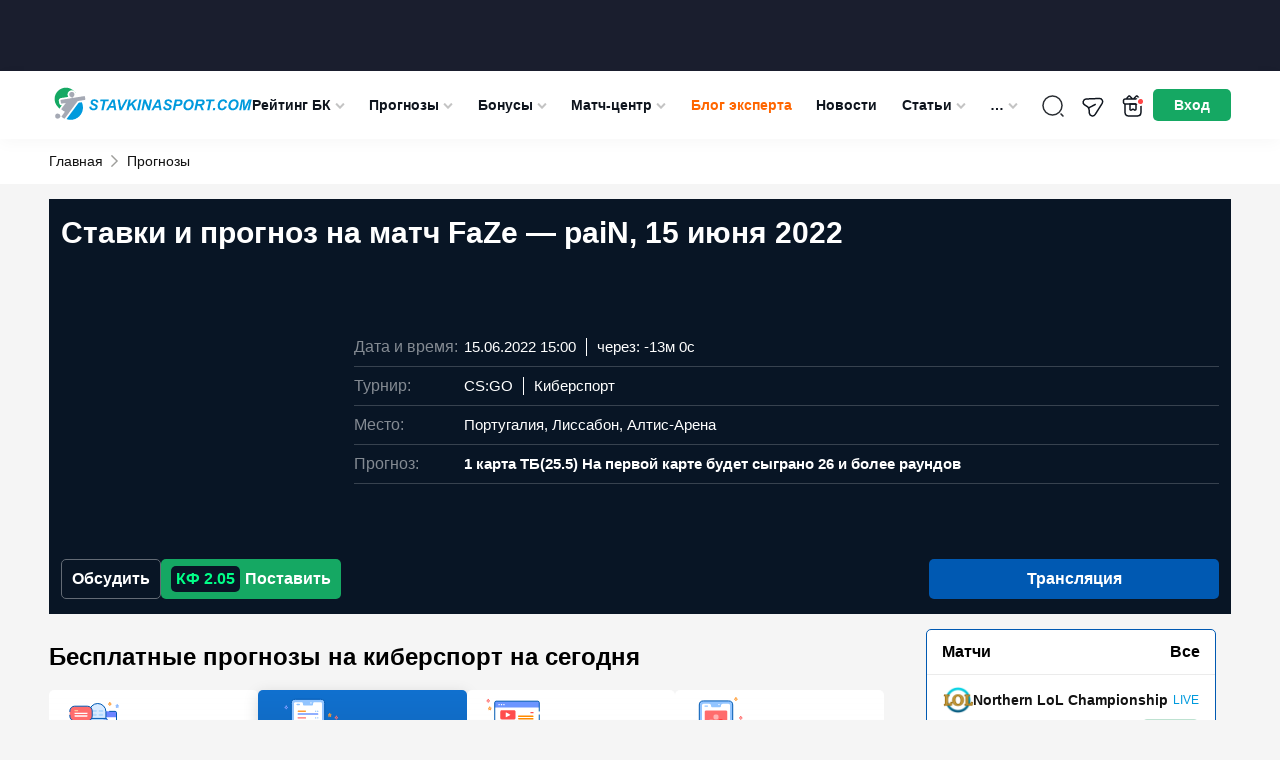

--- FILE ---
content_type: text/html; charset=UTF-8
request_url: https://stavkinasport.com/prognoz-faze-pain/
body_size: 199950
content:
<!DOCTYPE html>
<html lang="ru-RU"
	prefix="og: https://ogp.me/ns#" >
<head>
    <meta charset="UTF-8">
    <meta http-equiv="X-UA-Compatible" content="IE=edge"/>
    <meta name="viewport" content="width=device-width,user-scalable=no"/>
		<title>FaZe — paiN: прогноз и ставки на матч 15 июня 2022, коэффициенты букмекерских контор</title>    <link rel="apple-touch-icon" sizes="180x180" href="https://stavkinasport.com/wp-content/themes/stavkinasport.com/favicon/apple-touch-icon.png">
    <link rel="icon" type="image/png" sizes="32x32" href="https://stavkinasport.com/wp-content/themes/stavkinasport.com/favicon/favicon-32x32.png">
    <link rel="icon" type="image/png" sizes="16x16" href="https://stavkinasport.com/wp-content/themes/stavkinasport.com/favicon/favicon-16x16.png">
    <link rel="manifest" crossorigin="use-credentials" href="https://stavkinasport.com/wp-content/themes/stavkinasport.com/favicon/site.webmanifest">
    <link rel="mask-icon" href="https://stavkinasport.com/wp-content/themes/stavkinasport.com/favicon/safari-pinned-tab.svg" color="#5bbad5">
    <meta name="msapplication-TileImage" content="https://stavkinasport.com/wp-content/themes/stavkinasport.com/favicon/mstile-150x150.png">
    <meta name="msapplication-square150x150logo" content="https://stavkinasport.com/wp-content/themes/stavkinasport.com/favicon/mstile-150x150.png">
    <meta name="msapplication-TileColor" content="#00aba9">
    <meta name="theme-color" content="#ffffff">

    		
	
	        <script>
            window.dataLayer = window.dataLayer || [];
            window.dataLayer.push( {
                'event': 'pageType',
                'pageCategory': 'Прогнозы',
                'pageName': 'Ставки и прогноз на матч FaZe — paiN, 15 июня 2022'
            } );
        </script>
	        
    
			                													
    
    
    
    
    
    
    
    
    
            <link rel="preload" href="https://stavkinasport.com/wp-content/themes/stavkinasport.com/fonts/fontello/fontello.woff2?ver=1.0" as="font" type="font/woff2" crossorigin>
<style>@font-face{font-family:"fontello";font-style:normal;font-weight:normal;font-display:swap;src:url(https://stavkinasport.com/wp-content/themes/stavkinasport.com/fonts/fontello/fontello.woff2?ver=1.0) format("woff2"),url("https://stavkinasport.com/wp-content/themes/stavkinasport.com/fonts/fontello/fontellowoff?ver=1.0") format("woff");}</style><style>html,body,div,span,applet,object,iframe,h1,h2,h3,h4,h5,h6,p,blockquote,pre,a,abbr,acronym,address,big,cite,code,del,dfn,em,img,ins,kbd,q,s,samp,small,strike,strong,sub,sup,tt,var,b,u,i,center,dl,dt,dd,ol,ul,li,fieldset,form,label,legend,table,caption,tbody,tfoot,thead,tr,th,td,article,aside,canvas,details,embed,figure,figcaption,footer,header,hgroup,menu,nav,output,ruby,section,summary,time,mark,audio,video { margin: 0; padding: 0; border: 0; font-size: 100%; vertical-align: baseline;} article,aside,details,figcaption,figure,footer,header,hgroup,menu,nav,section { display: block;} body { line-height: 1;} body.header-navigation-opened { overflow: hidden;} ol,ul { list-style: none;} blockquote,q { quotes: none;} blockquote:before,blockquote:after,q:before,q:after { content: none;} table { border-collapse: collapse; border-spacing: 0;} a { text-decoration: none;} a:active,a:focus,a:hover { transition: 0.3s; transition-property: all; text-decoration: none;} * { box-sizing: border-box;} input { border: none; -webkit-appearance: none; outline: none;} input:hover,input:focus { -webkit-appearance: none; outline: none;} select { outline: none; border: none;} html,body { margin: 0; padding: 0;} body { font-family: "-apple-system",BlinkMacSystemFont,Arial,sans-serif; background: #fff; color: #000; font-size: 14px; background-color: #F5F5F5;} body.menu-active { max-height: 100%; overflow: hidden;} a { color: #455A6F;} a:hover {} input,textarea,select,button { font-family: inherit;} select { cursor: pointer;} button { border: none; cursor: pointer; background: transparent; padding: 0; margin: 0; outline: none; -webkit-appearance: none;} button:hover,button:focus { outline: none;} input[type="text"],input[type="email"],input[type="password"],input[type="date"] { width: 100%; height: 32px; border: 1px solid #000; padding: 5px 10px;} textarea { resize: none; width: 100%;} iframe { border: 0} embed,iframe { display: block; margin-left: auto; margin-right: auto} .clearfix::after { display: table; content: ''; clear: both;} .uppercase { text-transform: uppercase;} .black { font-weight: 900;} .bold { font-weight: bold;} .semibold { font-weight: 600;} .nowrap { white-space: nowrap;} .relative { position: relative;} .text-center { text-align: center;} .pull-left { float: left;} .pull-right { float: right;} .alignleft { text-align: left; margin: 0 auto; display: block;} .aligncenter { text-align: center; margin: 0 auto; display: block;} .alignright { text-align: right; margin: 0 auto; display: block;} .wrapper { width: 100%; margin: 0 auto; padding: 0 15px;} .wrapper:after { content: ""; display: block; clear: both;}body > .wrapper { padding-top: 15px;} .background-image__wrapper { display: none; position: absolute; top: 55px; left: 0; right: 0; bottom: 0; z-index: 0;} .background-image { position: sticky; top: 0; background-position: 50% 0; background-repeat: no-repeat; min-height: 100vh; display: block; width: 100%; background-size: 100% auto;} @media (min-width: 1530px) { body.branding .wrapper { z-index: 1; position: relative; } .background-image__wrapper { display: block; } body.branding > .wrapper { position: relative; z-index: 1; padding: 30px 15px 0; background-color: #fff; } body.branding > .footer { z-index: 1; position: relative; } body.branding .breadcrumb { position: relative; z-index: 2; border-bottom: 1px solid #efefef; margin: 0 auto; padding: 0 15px; width: 1182px; }} .progress-bar { width: 60px; height: 60px; transform: rotate(-90deg);} .progress-bar__default { stroke: #008431; stroke-width: 1.8; fill: transparent; cx: 16; cy: 16; r: 15.9155;} .progress-bar__progress { stroke: #fff; stroke-width: 1.8; stroke-linecap: round; fill: transparent; cx: 16; cy: 16; r: 15.9155; stroke-dasharray: 100 100;} .btn-accordion { position: relative; display: block; background-color: #e2e2e2; font-size: 16px; line-height: 21px; color: #000000; padding: 15px 20px;} .btn-accordion:after { content: ''; position: absolute; right: 16px; top: 21px; display: block; width: 15px; height: 8px; background: url('https://stavkinasport.com/wp-content/themes/stavkinasport.com/img/arrow-down.png') no-repeat center center; transform: rotate(180deg);} .btn-accordion.active:after { transform: rotate(0deg);} .bookmaker-description { padding: 20px; background: #FFFFFF; border: 1px solid #EBEBEB; margin-bottom: 15px; border-radius: 5px;} .branding .bookmaker-description { border: none; padding: 20px 5px 0;} .bookmaker-description:after { content: ''; clear: both; width: 100%; display: block;} .bookmaker-description__last-update { margin: -10px 0 15px; font-size: 14px; line-height: 16px; color: #888888;}.single__video-button ~ .bookmaker-items__header__last-update,.single__video-button ~ .bookmaker-description__last-update { margin: 0 0 15px;} .single__video-button { margin: 0 0 14px !important;}.single-bookmakers .bookmaker-description_poleznoe .social-share,.single-bookmakers .bookmaker-description_novosti .social-share { margin-bottom: 0;} .single-bookmakers .bookmaker-description_otzyvy .social-share { margin-top: 20px; margin-bottom: 0;} .bookmaker-description__header { display: flex; flex-direction: column;} .bookmaker-description__header-button { display: flex; align-items: center; justify-content: center; height: 35px; margin-top: -5px; margin-bottom: 20px; font-size: 14px; line-height: 21px; font-weight: 600; border-radius: 5px;} .bookmaker-description__header-button--green { color: #ffffff; background-color: #15A863;} .bookmaker-description__header-button--green:hover { background: #1CBF72;} .bookmaker-description__content .post-image { float: none; margin: 0 0 10px 0; width: 100%;} .bookmaker-description__content .post-image.has_league { display: none;} .bookmaker-description__content .post-image img { width: 100%;} .post-header { display: flex; flex-direction: column; margin-bottom: 15px; clear: both;} .post-image--with-bk { margin: 0 0 15px;} body.home .main { width: 100%;}body.home .main { background: transparent; border: none;}.main .h1,.main h1 { font-size: 20px; line-height: 1.1em;} .main .h2,.main h2 { font-size: 20px; line-height: 30px;} .main .h3,.main h3 { font-size: 18px; line-height: 30px;} .main .h4,.main h4 { font-size: 16px; line-height: 24px;} .main .h5,.main h5 { font-size: 14px; line-height: 21px;} .main .h6,.main h6 { font-size: 12px; line-height: 18px;} .main .h1,.main .h2,.main .h3,.main .h4,.main .h5,.main .h6,.main h1,.main h2,.main h3,.main h4,.main h5,.main h6 { font-weight: bold; color: #000000; margin-bottom: 15px; display: inline-block; width: 100%;} .main p { font-size: 16px; line-height: 28px; color: #000000; margin-bottom: 15px;} .main p:last-child { margin-bottom: 0;} .main iframe { max-width: 100%;} .main strong { font-weight: bold;} .content-buttons { display: flex; align-items: center; justify-content: center; margin-bottom: 15px;} .content-button { display: inline-flex; align-items: center; justify-content: center; height: 40px; padding: 0 40px; font-size: 16px; line-height: 28px; font-weight: bold; color: #ffffff; background-color: #15A863; border: 1px solid #15A863; border-radius: 5px;} .content-button:hover { background-color: #1CBF72; border-color: #1CBF72;} .sidebar { display: block; margin: 0 0 15px;} .sidebar_top { margin: 0 0 15px;} .btn { cursor: pointer; font-weight: bold; font-style: normal; font-weight: bold; font-size: 16px; line-height: 20px; color: #FFFFFF; background: #eee; display: inline-flex; padding: 12px 22px; justify-content: center; align-items: center; text-align: center; border-radius: 5px;} .btn--hidden { display: none;} .btn-green { background: #15A863;} .btn-green:hover { background: #1CBF72;} .btn-green:focus { background: #148B53;} .btn-gray { color: #5E6366; background: #F1F3F4; border: 1px solid #C6CACC;} .btn-gray:hover { background: #1F8EFE; border-color: #1F8EFE; color: #fff;} .btn-gray:focus { background: #0059B2; border-color: #0059B2; color: #fff;} .btn-blue { color: #fff; background: #0059B2; border: 1px solid #0059B2;} .btn-blue:hover { background: #367BF5; border-color: #367BF5; color: #fff;} .btn-blue:focus { background: #0034BB; border-color: #0034BB; color: #fff;} .duplicate-block {} .duplicate-block_desktop { display: none;} .duplicate-block:before { content: ''; clear: both; display: block; width: 100%;}.post-bk-sidebar__desktop { display: none;}.image-caption { color: #959595; font-size: 12px; padding: 7px 0; width: 100%;}.flex-column { display: flex; flex-direction: column;}.page-items { order: -1; display: flex; flex-direction: column;}.page-items .snippet-table { order: 10; padding: 1px 0;}.snippet-table.bookmaker-description .snippet-table-date { padding: 5px 15px;}.sns-container { max-width: 1230px; padding: 0 15px; position: relative; z-index: 5; margin: 0 auto; background-color: #f5f5f5;}.bookmaker-description__content .home-statistic { margin: 15px 0;} .social-share__container { display: flex; flex-wrap: wrap; font-size: 12px; align-items: center; font-weight: bold; margin: 0 0 15px; gap: 4px;}.social-share__container .social-share-item { width: 25px; height: 25px; background-color: #081525; color: #fff; border-radius: 50%; font-weight: normal; font-size: 12px;}.single-date time { background: #efefef; padding: 5px; font-size: 12px; display: table; margin: 0 0 10px;} .bookmaker_block { margin-bottom: 30px;}.bookmaker_block .bookmaker-description { margin-bottom: 0;}.bookmaker_block .jwplayer { border-radius: 5px;} .bookmaker_block-header { display: flex; justify-content: space-between; align-items: center; margin-bottom: 15px; flex-wrap: wrap; gap: 10px;}.bookmaker_block-header h2,.bookmaker_block-header_title { width: auto; margin: 0; font-size: 18px; line-height: 1.1; color: #000; font-weight: 700;}.bookmaker_block-header_btns { display: flex; align-items: center; gap: 8px;}.bookmaker_block-header_btn { padding: 5px 7px; font-size: 13px; border: 1px solid rgba(0,0,0,.1); border-radius: 5px;}.bookmaker_block-header_btn:hover { background-color: #0059B2; color: #fff;}  .category_menu { display: flex; flex-wrap: wrap; gap: 6px; margin-bottom: 15px;}.category_menu_item { font-size: 13px; line-height: 150%; font-weight: 700; padding: 8px; display: flex; align-items: center; gap: 8px; border-radius: 8px; background: var(--background-main,#F5F5F5); color: var(--blue-1,#0059B2);}a.category_menu_item:hover,.category_menu_item.active { background: var(--blue-1,#0059B2); color: #FFF;}a.category_menu_item:hover span,.category_menu_item.active span { background: var(--background-main,#F5F5F5); color: var(--green-2,#1DBF72);} .category_menu_item span { font-size: 10px; line-height: 12px; padding: 1px 6px; background: var(--green-2,#1DBF72); color: #FFF; border-radius: 5px;} .bookmaker-items-compare { display: flex; align-items: center; gap: 6px; padding: 4px 10px; border-radius: 5px; border: 1px solid rgba(255,255,255,0.20); background: #F5F5F5; color: #636363; cursor: pointer; font-size: 14px; font-weight: 700; line-height: 20px;} .bookmaker-items-compare:hover { background: #15A863; border-color: #15A863; color: #fff;} .bookmaker-items-compare.active { background: #15A863; border-color: #15A863; color: #fff;} .bookmaker-items-compare.active:hover { background: #fff; border-color: #15A863; color: #15A863;} .bookmaker-items-compare-icon { width: 24px; height: 24px; display: none;} .bookmaker-items-compare-icon.off { display: block;} .bookmaker-items-compare.active .bookmaker-items-compare-icon.off { display: none;} .bookmaker-items-compare.active .bookmaker-items-compare-icon.on { display: block;} .bookmaker-items-compare-count { border-radius: 50%; background: #fff; color: #15A863; font-size: 10px; font-weight: 700; line-height: 1; display: none; width: 16px; height: 16px; display: flex; align-items: center; justify-content: center;} .bk_item_compare { border-radius: 4px; border: 1px solid #E3E4E8; color: #636363; cursor: pointer; padding: 10px 5px; height: 40px;} .bk_item_compare:hover { border-color: #15A863; background: #15A863; color: #fff;} .bk_item_compare.compared { background: #15A863; color: #fff;} .bk_item_compare.compared:hover { background: #fff; color: #15A863; border-color: #15A863;} .bk_item_compare-empty { width: 28xp; min-width: 28px;} .bk_item_compare-icon { width: 16px; height: 16px; display: none;} .bk_item_compare-icon.off { display: block;} .bk_item_compare.compared .bk_item_compare-icon.off { display: none;} .bk_item_compare.compared .bk_item_compare-icon.on { display: block;} .wp-story-tooblar { display: none!important;} @media screen and (min-width: 360px) { .post-bk__button { font-size: 14px; }} @media screen and (min-width: 576px) { .bookmaker-description__header { flex-direction: row; } .bookmaker-description__header-button { flex-shrink: 0; width: 130px; margin: 0 0 0 15px; } .post-header { flex-direction: row; } .post-image--with-bk { flex-shrink: 0; width: 182px !important; margin: 0 15px 0 0 !important; } .post-bk__label { height: 33px; } .post-bk__content { display: flex; flex-direction: column; justify-content: space-between; height: calc(100% - 33px); } .post-bk__rating-suffix { display: inline; } .bk_item_compare { padding: 6px 6px; } .bk_item_compare-icon { width: 24px; height: 24px; } .bk_item_compare-empty { width: 34xp; min-width: 34px; }}.wprv-box__head { margin: 0!important;}.wprv-box__head .wprv-pc a > img { display: none;}#wprv-footer { max-width: 1920px!important; max-height: 135px!important; bottom: 0; z-index: 6; display: none;} .mobile-bottom-menu__is-active #wprv-footer { bottom: 50px;}.wprv-box--custom { margin: 0!important;}.wprv-mobile *:not(.wprv-close) { max-width: none!important;} .auth-popup__content .success { padding: 25px 15px;} .slider_arrow { position: absolute; background-image: url("data:image/svg+xml,%3Csvg viewBox='0 0 15 9' fill='none' xmlns='http://www.w3.org/2000/svg'%3E%3Cpath d='M12.5215 0L15 0L7.56622 8.25L0 0L2.49503 0L7.56622 5.74467L12.5215 0Z' fill='%23000'/%3E%3C/svg%3E"); background-color: #fff; background-position: center; background-repeat: no-repeat; background-size: 15px 15px; width: 30px; height: 30px; top: calc(50% - 20px); opacity: 0.7; border-radius: 50%; z-index: 2; cursor: pointer; border: 1px solid #081525;}.slider_arrow:hover { opacity: 1;}.slider_arrow_prev { left: 0px; transform: rotate(90deg);}.slider_arrow_next { left: calc(100% - 30px); transform: rotate(-90deg);} @media(min-width: 576px) { .slider_arrow_2 { display: none; }} @media screen and (min-width: 768px) { .duplicate-block_mobile { display: none; } .duplicate-block_desktop { display: block; } .bookmaker-description__content .post-image.has_league { display: block; } .post-image--with-bk { width: 278px !important; } .single-date { position: absolute; right: 0; top: 0; } .bookmaker-description__content { position: relative; } .single__h1 { padding: 0 170px 0 0; } .slider_arrow_3 { display: none; } .slider_arrow_prev { left: -10px; } .slider_arrow_next { left: calc(100% - 20px); }} @media screen and (min-width: 1024px) { .wrapper { width: 1024px; padding: 0 12px; } .bookmaker-description__content .post-image { float: left; margin: 0 10px 10px 0; width: 320px; } .news_ad { display: flex; gap: 15px; justify-content: space-between; align-items: flex-start; }} @media screen and (min-width: 1140px) { .wrapper { width: 1140px; } .wrapper-bookmaker { display: flex; gap: 15px; } .post-bk-sidebar__mobile { display: none; } .post-bk-sidebar__desktop { display: block; } .bookmaker-description--post-nav { display: none; } .bookmaker-description .btn-accordion { display: none; } .main { float: left; width: calc(100% - 305px); margin-bottom: 15px; } .wrapper-bookmaker .main { float: none; } .main.main_full { float: none; width: 100%; } .sidebar { float: right; width: 290px; padding: 0; margin-bottom: 15px; } .wrapper-bookmaker .sidebar { float: none; } .bookmaker-description__content { padding: 0; } .post-image--with-bk { width: 320px !important; } .post-bk__content { padding: 15px; } } @media screen and (min-width: 1280px) { .wrapper { width: 1182px; padding: 0; } #wprv-footer { max-height: 135px!important; bottom: 0; } .mobile-bottom-menu__is-active #wprv-footer { bottom: 0; }}
body { position: relative; } #wpadminbar { position: fixed !important; } .cursor-pointer { cursor: pointer; } .inline-block { display: inline-block; } .blogs-rules:not(.active) { display: none !important; } img { width: auto; } iframe { max-width: 100%; } .girls-slider__item-image { max-width: 100%; } .kws__table { overflow-x: auto; padding: 1px 0; } .main .kws__table { display: inline-block; max-width: 100%; width: 100%; } #gtx-trans { display: none; } .header.new_year { height: 76px; padding-bottom: 36px; } .menu-item.green > a { color: #8bf5c3; } .wprv-box.wprv-box__head { display: none; } @media screen and (min-width: 768px) { .wprv-box.wprv-box__head { display: flex; } } .admin-bar .header { top: 0; } .header-menu-calculator--mobile:before { margin: 0 14px 0 0; } .ar-image__home-header { width: 100%; position: relative; background: #081525; padding-bottom: calc(120 / 732 * 100%); } @media (min-width: 721px) { .ar-image__home-header { padding-bottom: calc(80 / 1140 * 100%); } } .ar-image__home-header .g-mobile { position: absolute; top: 0; bottom: 0; left: 0; right: 0; } .ar-image__home-header .g-desktop { position: absolute; top: 0; bottom: 0; left: 0; right: 0; } .header { display: flex; align-items: center; height: 49px; justify-content: space-between; position: relative; overflow: visible; padding: 4px 15px; width: 100%; z-index: 999; background: #fff; color: #0F151E; gap: 33px; box-shadow: 0px 4px 15px 0px rgba(0,0,0,0.03); } .header .wrapper { display: flex; align-items: center; justify-content: space-between; gap: 5px; } .header .wrapper:after { content: none; } .header-toggler { height: 55px; flex: none; align-items: center; display: flex; justify-content: center; font-size: 18px; } .header-user__dropdown .header-user__download-book { font-size: 13px; line-height: 16px; margin: -7px 0 12px; text-decoration: underline; } .header-user__dropdown .header-user__download-book:hover { text-decoration: none; } .header-toggler .fa-menu { display: block; } .header-toggler.active .fa-menu { display: none; } .header-toggler .fa-cancel { display: none; } .header-toggler.active .fa-cancel { display: block; } .header-bonus { display: none; width: 40px; height: 55px; color: #fff; flex: none; position: relative; cursor: pointer; background-image: url("data:image/svg+xml;charset=UTF-8,%3csvg xmlns='http://www.w3.org/2000/svg' width='24' height='24' fill='none'%3e%3cpath stroke='%230F151E' stroke-linecap='round' stroke-linejoin='round' stroke-miterlimit='10' stroke-width='1.5' d='M19.97 10h-16v8c0 3 1 4 4 4h8c3 0 4-1 4-4v-8ZM21.5 7v1c0 1.1-.53 2-2 2h-15c-1.53 0-2-.9-2-2V7c0-1.1.47-2 2-2h15c1.47 0 2 .9 2 2ZM11.64 5H6.12a.936.936 0 0 1 .03-1.3l1.42-1.42a.96.96 0 0 1 1.35 0L11.64 5ZM17.87 5h-5.52l2.72-2.72a.96.96 0 0 1 1.35 0l1.42 1.42c.36.36.37.93.03 1.3Z'/%3e%3cpath stroke='%230F151E' stroke-linecap='round' stroke-linejoin='round' stroke-miterlimit='10' stroke-width='1.5' d='M8.94 10v5.14c0 .8.88 1.27 1.55.84l.94-.62a1 1 0 0 1 1.1 0l.89.6a.997.997 0 0 0 1.55-.83V10H8.94Z'/%3e%3ccircle cx='19.5' cy='7.5' r='3.5' fill='%23FF4747' stroke='%23fff' stroke-width='2'/%3e%3c/svg%3e"); background-position: center; background-repeat: no-repeat; background-size: 24px; } .header-logo { text-align: center; padding: 0; margin: 0; } .header-logo img { height: 40px; width: auto; } .header-search { position: absolute; z-index: 10; margin: 0 0 0 auto; width: 100%; padding: 15px; top: 49px; background-color: #04376b; display: none; left: 0; } .header-navigation-opened .header-search { display: block; } .header-navigation-opened .header .wrapper { z-index: 50; } .header-search__form { right: 8px; top: 7px; width: 100%; border-radius: 5px; border: 1px solid rgba(255,255,255,0.25); height: 40px; display: flex; background-color: #fff; } .header-search__form.active { display: flex; } input[type="text"].header-search__text { border: 0; padding: 0 10px; background-color: transparent; outline: none; width: calc(100% - 41px); color: #000; height: 40px; line-height: 40px; font-size: 16px; } input[type="text"].header-search__text::placeholder { color: #000; opacity: 0.7; } input[type="text"].header-search__text:focus { outline: none; } .header-search__submit { height: 39px; background-color: transparent; color: #fff; width: 37px; margin-left: 4px; font-size: 22px; background-repeat: no-repeat; background-position: center; background-size: 22px; background-image: url("data:image/svg+xml;charset=UTF-8,%3csvg width='22' height='22' fill='none' xmlns='http://www.w3.org/2000/svg'%3e%3cpath d='m21.866 20.57-6.391-6.391a8.664 8.664 0 0 0 1.942-5.47C17.417 3.906 13.51 0 8.708 0 3.907 0 0 3.907 0 8.708c0 4.802 3.907 8.709 8.708 8.709 2.072 0 3.974-.73 5.47-1.942l6.392 6.39c.179.18.469.18.648 0l.648-.647a.458.458 0 0 0 0-.648ZM8.708 15.583a6.883 6.883 0 0 1-6.875-6.875 6.883 6.883 0 0 1 6.875-6.875 6.883 6.883 0 0 1 6.875 6.875 6.883 6.883 0 0 1-6.875 6.875Z' fill='%23000'/%3e%3c/svg%3e"); } .header-search__submit:focus { outline: none; } .header-search__close { font-size: 21px; color: #000; line-height: 32px; margin-right: 13px; } .header-navigation { display: none; position: absolute; top: 110px; width: 100%; height: calc(100vh - 55px); background-color: #04376b; overflow-x: auto; padding-bottom: 170px; } .admin-bar .header-navigation { height: calc(100vh - 55px - 46px); } .header-navigation.active { display: block; } .header-navigation__menu { width: 100%; } .header-navigation__menu ul { text-align: left; } .header-navigation__menu .sub-menu { display: none; padding-left: 20px; } .header-navigation__menu li { position: relative; } .header-navigation__menu li.current-menu-ancestor,.header-navigation__menu li.current-menu-parent,.header-navigation__menu li.current-menu-item,.header-navigation__menu li:hover { background: #082E54; } .header-navigation__menu li.current-menu-ancestor > a,.header-navigation__menu li.current-menu-parent > a,.header-navigation__menu li.current-menu-item > a,.header-navigation__menu li:hover > a { color: #FFD056; } .header-navigation__menu li.current-menu-ancestor > a i,.header-navigation__menu li.current-menu-parent > a i,.header-navigation__menu li.current-menu-item > a i { transform: rotate(180deg); } .header-navigation__menu a { font-style: normal; font-weight: normal; font-size: 18px; line-height: 24px; color: #FFFFFF; padding: 10px 15px; display: block; } .header-navigation__menu a i { display: none; } .header-navigation__menu .sub-menu a { display: flex; align-items: center; justify-content: space-between; font-size: 16px; } .header-navigation__menu .menu-item-has-children > a i { display: inline-block; float: right; font-size: 10px; position: relative; right: -2px; color: #C4C4C4; font-weight: 400; } .header-navigation__menu li.current-menu-ancestor > .sub-menu,.header-navigation__menu li.current-menu-parent > .sub-menu,.header-navigation__menu li.current-menu-item > .sub-menu { display: block; } .header-menu-girls,.header-menu-telegram,.header-menu-calculator { font-size: 18px; color: #fff; } .header-menu-girls--mobile,.header-menu-calculator--mobile,.header-menu-telegram--mobile { display: flex; align-items: center; padding: 10px 15px; margin-left: -0.2em; } .header-menu-telegram--mobile { margin-bottom: 14px; } .header-menu-telegram--mobile:before { margin: 0 14px 0 0; } .header-menu-calculator--desktop { display: none; } .header-menu-calculator--mobile { align-items: flex-end; } .header-menu-girls > svg,.header-menu-calculator > svg { display: block; fill: #FFFFFF; } .header-menu-girls:hover > svg,.header-menu-calculator:hover > svg { opacity: 0.7; } .header-menu-calculator--desktop > svg { width: 20px; height: 20px; } .header-menu-girls--mobile svg,.header-menu-calculator--mobile svg { width: 24px; height: 24px; margin-right: 10px; } .header-menu-calculator--mobile > i:before { margin: 0; } .header-buttons { display: flex; align-items: center; gap: 5px; } .header-search__btn { display: flex; width: 55px; height: 55px; color: #fff; flex: none; align-items: center; justify-content: center; font-size: 18px; position: relative; background-image: url("data:image/svg+xml;charset=UTF-8,%3csvg xmlns='http://www.w3.org/2000/svg' width='24' height='24' fill='none'%3e%3cpath stroke='%23292D32' stroke-linecap='round' stroke-linejoin='round' stroke-width='1.5' d='M11.5 21a9.5 9.5 0 1 0 0-19 9.5 9.5 0 0 0 0 19ZM22 22l-2-2'/%3e%3c/svg%3e"); background-position: center; background-repeat: no-repeat; background-size: 24px; } .header-search__btn:hover { opacity: 0.7; } .header-search__btn span { display: none; font-style: normal; font-weight: normal; font-size: 14px; line-height: 21px; color: #FFFFFF } .header-user { height: 35px; width: 28px; flex: none; align-items: center; justify-content: center; font-size: 20px; position: relative; margin: 0; transition: 0.2s; } .header-user span { display: none; font-style: normal; font-weight: normal; font-size: 14px; line-height: 21px; color: #FFFFFF } .header-user__dropdown { display: none; padding: 10px 15px 0; background: #04376B; box-shadow: 0px 4px 4px rgba(0,0,0,0.1); text-align: right; position: absolute; top: 100%; right: 0; min-width: 140px; } .header-user__dropdown.active { display: block; } .header-user__dropdown a { text-align: right; display: block; font-style: normal; font-weight: normal; font-size: 18px; line-height: 30px; color: #FFFFFF; text-decoration: none; margin-bottom: 10px; white-space: nowrap; } .header-user__dropdown a:hover { text-decoration: underline; } .header-user__dropdown a.header-user__exit { display: inline-block; background: #0059B2; border-radius: 5px; padding: 6px 10px; font-style: normal; font-weight: bold; font-size: 14px; line-height: 21px; text-align: center; color: #FFFFFF; } .header-user__dropdown a.header-user__exit:hover { background: #1F8EFE; text-decoration: none; } .header-navigation__bonuses { padding: 0 15px; } .header-navigation__bonuses_main { padding: 15px; border-radius: 5px; background: linear-gradient(180deg,#F4F5F7 0%,#FFF 100%); box-shadow: 0px 5px 15px 0px rgba(0,0,0,0.15); min-width: 360px; } .header-navigation__bonuses_main::after { content: ''; width: 0; height: 0; display: block; position: absolute; z-index: 10; border-left: 10px solid transparent; border-right: 10px solid transparent; margin-left: -10px; left: 50%; border-bottom: 10px solid #FFF; top: -10px; } .btn-red { background-color: #FF4747; } .btn-red:hover { background-color: #ff6c6c; } .btn-red:active { background-color: #cd2d2d; } .header-navigation__sep { color: #fff; font-size: 18px; display: flex; align-items: center; justify-content: center; align-self: center; margin: 0 10px; } .header-navigation__bonuses__title { font-weight: 700; font-size: 14px; line-height: 18px; color: #FFF; } .header-navigation__bonuses_main .header-navigation__bonuses__title { color: #131313; } .header-navigation__bonuses__item { display: flex; padding: 10px 0; border-bottom: 1px solid rgba(245,245,245,0.2); justify-content: space-between; align-items: center; gap: 7px; } .header-navigation__bonuses__image { width: 92px; height: 35px; background: #F5F5F5; border-radius: 5px; flex: none; } .header-navigation__bonuses__image a { display: block; padding: 5px; height: 100%; width: 100%; } .header-navigation__bonuses__image img { width: 100%; height: 100%; object-fit: contain; } .header-navigation__bonuses__bonus { font-style: normal; font-weight: bold; font-size: 14px; line-height: 14px; color: #FFFFFF; display: flex; align-items: center; width: 100%; } .header-navigation__bonuses__bonus a { color: #FFFFFF; display: flex; } .header-navigation__bonuses__bonus i { font-size: 14px; color: #FF4747; margin-right: 5px; } .header-navigation__bonuses__bonus span span { display: none; } .header-navigation__bonuses__action { font-style: normal; font-weight: bold; font-size: 14px; line-height: 21px; color: #FFFFFF; background: #15A863; border: 1px solid #15A863; box-sizing: border-box; border-radius: 5px; padding: 7px 12px; } .header-navigation__bonuses__more { display: block; text-align: center; font-style: normal; font-weight: bold; font-size: 14px; line-height: 16px; text-decoration: underline; color: #FFFFFF; padding: 15px 0; } .header-navigation__bonuses_main .header-navigation__bonuses__more { color: #000; } .header-navigation__bonuses__more i { float: right; } /* Best bonus (only mobile) */ .header-navigation__bonuses--mobile { padding: 0 5px 15px; background-color: #0059B2; width: 100%; } .header-navigation__bonuses__title--mobile { display: flex; align-items: center; justify-content: center; position: relative; width: 133px; height: 25px; margin: 0 auto 5px; padding: 0; font-size: 18px; line-height: 18px; background-color: #014C96; border: 0; } .header-navigation__bonuses__title--mobile:before,.header-navigation__bonuses__title--mobile:after { content: ""; position: absolute; top: 0; width: 25px; height: 100%; background-color: #014C96; } .header-navigation__bonuses__title--mobile:before { left: -8px; transform: skew(30deg); } .header-navigation__bonuses__title--mobile:after { right: -8px; transform: skew(-30deg); } .header-navigation__bonuses__title-text--mobile { position: relative; z-index: 1; } .header-navigation__bonuses__item--mobile { justify-content: space-between; padding: 0 0 10px; border: 0; gap: 10px; } .header-navigation__bonuses__bonus--mobile { display: flex; align-items: flex-start; flex-direction: column; width: auto; flex-grow: 1; } .header-navigation__bonuses__image--mobile { width: 80px; height: 40px; } .header-navigation__bonuses__bonus-type--mobile { margin-bottom: 5px; font-size: 14px; line-height: 18px; font-weight: normal; } .header-navigation__bonuses__bonus-link--mobile { display: flex; align-items: center; font-size: 14px; line-height: 14px; } .header-navigation__bonuses__bonus-link--mobile > i { margin-right: 10px; font-size: 20px; } .header-navigation__bonuses__bonus-link--mobile > i:before { margin: 0; } .header-navigation__bonuses__action--mobile { display: flex; align-items: center; justify-content: center; flex-shrink: 0; width: 85px; height: 40px; padding: 0; font-size: 15px; } .header-navigation__bonuses__action--mobile:hover { background-color: #1CBF72; } /* END Best bonus (only mobile) */ /* Header TOP predict (only mobile) */ .header-navigation__predicts { margin: 10px 15px 15px; padding: 0 5px 5px; background-color: #1869B9; border-radius: 5px; } .header-navigation__predicts__title { display: flex; align-items: center; justify-content: center; position: relative; width: 133px; height: 25px; margin: 0 auto 7px; padding: 0; font-size: 18px; line-height: 18px; font-weight: bold; color: #ffffff; background-color: #014C96; border: 0; } .header-navigation__predicts__title:before,.header-navigation__predicts__title:after { content: ""; position: absolute; top: 0; width: 25px; height: 100%; background-color: #014C96; } .header-navigation__predicts__title:before { left: -8px; transform: skew(30deg); } .header-navigation__predicts__title:after { right: -8px; transform: skew(-30deg); } .header-navigation__predicts__title-text { position: relative; z-index: 1; } .header-navigation__predicts__item { } .header-navigation__predicts__item-info { } .header-navigation__predicts__item-info-cols { display: flex; align-items: flex-start; align-items: center; justify-content: space-between; } .header-navigation__predicts__item-info-col { width: calc(100% - 86px); } .header-navigation__predicts__item-info-col--center { flex-shrink: 0; width: 86px; margin: 0 5px; } .header-navigation__predicts__item-team { font-size: 12px; line-height: 20px; font-weight: bold; text-align: center; color: #ffffff; word-break: break-word; } .header-navigation__predicts__item-team-link { color: #ffffff; } .header-navigation__predicts__item-team-link:hover { text-decoration: underline; } .header-navigation__predicts__item-sport { display: flex; align-items: center; justify-content: center; position: relative; width: 70px; height: 44px; margin: 0 auto 5px; } .header-navigation__predicts__item-sport-icon { position: absolute; top: 0; left: 0; display: block; width: 100%; height: 100%; } .header-navigation__predicts__item-sport-value { display: inline-block; position: relative; padding: 1px 2px; font-size: 12px; line-height: 16px; font-weight: bold; color: #ffffff; background: linear-gradient(0deg,#086E3E,#086E3E),#9ED25E; border-radius: 2px; } .header-navigation__predicts__item-date { font-size: 14px; line-height: 20px; font-style: italic; white-space: nowrap; text-align: center; color: #ffffff; } .header-navigation__predicts__item-bet { display: flex; align-items: center; justify-content: space-between; margin-top: 5px; padding: 4px; background-color: #ffffff; border-radius: 5px; } .header-navigation__predicts__item-bk-logo { width: 75px; height: 25px; } .header-navigation__predicts__item-bk-logo-link { display: block; height: 100%; width: 100%; } .header-navigation__predicts__item-bk-logo img { width: 100%; height: 100%; object-fit: contain; } .header-navigation__predicts__item-coef { font-size: 14px; line-height: 24px; font-weight: bold; color: #15A863; } .header-navigation__predicts-action { display: flex; align-items: center; justify-content: center; width: 120px; height: 30px; font-size: 14px; line-height: 24px; font-weight: bold; color: #ffffff; background-color: #FF4747; border-radius: 5px; } .header-menu-telegram:before { content: '\f2c6'; font-family: 'fontello'; } .header-menu-telegram--desktop { background-image: url("data:image/svg+xml;charset=UTF-8,%3csvg xmlns='http://www.w3.org/2000/svg' width='24' height='24' fill='none'%3e%3cpath stroke='%230F151E' stroke-linecap='round' stroke-linejoin='round' stroke-width='1.5' d='M7.5 14c-.248-.49-.38-.848-.85-1.159l-3.023-1.995C1.033 9.133 2.157 5.1 5.264 4.98l13.087-.512c2.575-.1 4.205 2.723 2.83 4.902l-6.987 11.077c-1.662 2.623-5.711 1.589-5.897-1.514l-.217-3.616c-.027-.442-.385-.933-.58-1.318Zm0 0 6.694-3.5'/%3e%3c/svg%3e"); background-position: center; background-repeat: no-repeat; background-size: 24px; display: none; width: 40px; height: 55px; min-width: 40px; } .header-menu-calculator--desktop { background-position: center; background-repeat: no-repeat; background-size: 17px; display: none; width: 40px; height: 55px; background-image: url("data:image/svg+xml;charset=UTF-8,%3csvg width='17' height='21' fill='none' xmlns='http://www.w3.org/2000/svg'%3e%3cpath d='M2.125 0C.951 0 0 .94 0 2.1v16.8C0 20.06.95 21 2.125 21h12.75C16.049 21 17 20.06 17 18.9V2.1C17 .94 16.05 0 14.875 0H2.125Zm0 2.1h12.75v2.1H2.125V2.1Zm0 4.2h12.75v12.6H2.125V6.3ZM4.25 8.4v2.1h2.125V8.4H4.25Zm3.188 0v2.1h2.125V8.4H7.437Zm3.187 0v2.1h2.125V8.4h-2.125ZM4.25 11.55v2.1h2.125v-2.1H4.25Zm3.188 0v2.1h2.125v-2.1H7.437Zm3.187 0v2.1h2.125v-2.1h-2.125ZM4.25 14.7v2.1h2.125v-2.1H4.25Zm3.188 0v2.1h5.312v-2.1H7.437Z' fill='%23fff'/%3e%3c/svg%3e "); } .header-menu-telegram--desktop:hover { opacity: 0.8; } .header-menu-telegram--desktop img { max-width: 24px; } .header__predicts-menu { justify-content: center; flex: 1; background: #081525; display: flex; position: absolute; border-top: 1px solid #1e2d40; top: 55px; left: 0; width: 100%; height: 50px; } .header__predicts-menu-item { font-size: 13px; color: #fff; display: none; align-items: center; justify-content: center; flex-wrap: wrap; position: relative; text-decoration: none !important; padding: 6px 0; max-height: 100%; } .header__predicts-menu-item:first-child { display: flex; } .header__predicts-menu-item-kf.max:after { content: ''; background-image: url("data:image/svg+xml;charset=UTF-8,%3csvg width='20' height='20' fill='none' xmlns='http://www.w3.org/2000/svg'%3e%3cpath d='M4 0h11v20H4z'/%3e%3cpath d='M7.692 7.043C8.444 5.036 8.297 2 8.297 2s2.002.859 3.383 3.222C12.98 7.442 12 9.5 12 9.5c.757-.318 1.095-.823 1.095-1.89C14.17 9.37 15 11.385 15 13.427c0 2.525-2.237 4.568-4.998 4.572C7.237 17.996 5 15.95 5 13.424c0-2.458 1.805-4.014 2.692-6.38Z' fill='%23E17A2D'/%3e%3cpath opacity='.8' d='M8.918 11.457c.418-1.203.336-3.016.336-3.016s4.012 3.055 3.726 6.84c-.113 1.508-1.242 2.735-2.78 2.735-1.536 0-2.782-1.227-2.782-2.735 0-1.472 1.004-2.406 1.5-3.824Z' fill='%23F4E028'/%3e%3c/svg%3e"); background-position: center; width: 15px; height: 20px; background-repeat: no-repeat; background-size: contain; display: inline-block; } .header__predicts-menu-item:hover { text-decoration: underline; } .header__predicts-menu-item:before { content: ''; min-width: 20px; height: 20px; flex: 0 0 20px; margin: 0 5px 0 0; background-size: contain; background-repeat: no-repeat; background-position: center; } .header__predicts-menu-item.prognozy-na-futbol:before { background-image: url("data:image/svg+xml;charset=UTF-8,%3csvg viewBox='0 0 25 24' fill='none' xmlns='http://www.w3.org/2000/svg'%3e%3cg clip-path='url(%23a)'%3e%3cpath d='M10.174 15.246 8.736 10.82l-4-1.343-3.763 2.735a11.475 11.475 0 0 0 2.076 6.393h4.653l2.472-3.36ZM8.736 10.82 12.5 8.084V3.836L8.736 1.101v-.002A11.556 11.556 0 0 0 3.3 5.053l1.437 4.424 4 1.343ZM12.5 3.836v4.248l3.766 2.736 4-1.342 1.437-4.425a11.557 11.557 0 0 0-5.438-3.954V1.1l-3.764 2.735Z' fill='%23FAF7F5'/%3e%3cpath d='m16.266 10.82-1.438 4.426 2.471 3.359h4.653a11.474 11.474 0 0 0 2.077-6.393l-3.764-2.734-4 1.342Z' fill='%23FAF7F5'/%3e%3cpath d='m17.3 18.605-2.472-3.36h-4.654l-2.472 3.36 1.438 4.426v.001c1.063.324 2.191.498 3.36.498 1.17 0 2.299-.174 3.362-.498l1.437-4.427Z' fill='%23FAF7F5'/%3e%3cpath d='m8.736 10.82 1.438 4.426h4.654l1.438-4.426L12.5 8.084 8.736 10.82ZM12.5 3.836l3.766-2.735-.001-.002A11.525 11.525 0 0 0 12.5.47a11.525 11.525 0 0 0-3.764.628l-.001.002L12.5 3.836ZM3.299 5.053a11.475 11.475 0 0 0-2.326 7.16l3.763-2.735L3.3 5.053ZM7.702 18.605H3.049a11.552 11.552 0 0 0 6.09 4.427l-1.437-4.427ZM15.861 23.031l.001.001a11.552 11.552 0 0 0 6.09-4.427H17.3l-1.438 4.426ZM24.027 11.697a11.475 11.475 0 0 0-2.324-6.644l-1.438 4.425 3.764 2.734a9.922 9.922 0 0 0-.002-.515Z' fill='%23A0C8FF'/%3e%3cpath d='M12.5.002C5.87-.06.326 5.587.505 12.22c.034 5.67 4.423 10.77 10.029 11.611a.469.469 0 0 0 .079-.93c-.37-.064-.74-.148-1.102-.25L8.222 18.69l2.189-2.975h4.18l2.188 2.975-1.29 3.971c-.36.1-.726.18-1.1.24a.469.469 0 1 0 .16.925c5.662-.92 10.014-6.08 9.95-11.825C24.556 5.45 19.047-.058 12.501.002Zm5.036 18.134-2.188-2.974 1.29-3.973L20.186 10l3.37 2.448c-.061 2.06-.741 4.024-1.861 5.69h-4.158Zm-10.07 0H3.31c-1.122-1.676-1.802-3.648-1.87-5.685l3.375-2.452 3.547 1.19 1.29 3.973-2.188 2.974ZM1.46 11.278c.108-1.881.715-3.65 1.687-5.175l1.038 3.195-2.725 1.98Zm7.827-.28L12.5 8.665l3.214 2.335-1.228 3.778h-3.973L9.287 11Zm11.53-1.7 1.037-3.195a10.763 10.763 0 0 1 1.688 5.175l-2.726-1.98Zm.36-4.144-1.285 3.954-3.546 1.19-3.377-2.452V4.075l3.378-2.453a11.256 11.256 0 0 1 4.83 3.532Zm-5.942-3.883L12.5 3.257 9.767 1.27A10.55 10.55 0 0 1 12.5.939c.938-.01 1.855.106 2.734.332Zm-6.58.35 3.377 2.454v3.77L8.656 10.3l-3.547-1.19-1.284-3.955a11.254 11.254 0 0 1 4.83-3.532ZM4.011 19.075h3.35l1.045 3.213c-1.719-.674-3.226-1.803-4.395-3.213Zm12.585 3.213 1.044-3.213h3.35a11.142 11.142 0 0 1-4.394 3.213Z' fill='%23000'/%3e%3cpath d='M12.5 23.999a.469.469 0 1 0 .001-.937.469.469 0 0 0 0 .937Z' fill='%23000'/%3e%3c/g%3e%3cdefs%3e%3cclipPath id='a'%3e%3cpath fill='%23fff' transform='translate(.5)' d='M0 0h24v24H0z'/%3e%3c/clipPath%3e%3c/defs%3e%3c/svg%3e "); } .header__predicts-menu-item-kf { flex: 0 0 100%; text-align: center; font-weight: bold; color: #86f1be; display: flex; align-items: center; justify-content: center; height: 13px; } .header__predicts-menu-item-date { font-weight: normal; color: #fff; opacity: 0.7; font-size: 12px; margin: 0 0 0 4px; order: 3; } .header__predicts-menu-item.basketbol:before { background-image: url("data:image/svg+xml;charset=UTF-8,%3csvg viewBox='0 0 25 24' fill='none' xmlns='http://www.w3.org/2000/svg'%3e%3cg clip-path='url(%23a)'%3e%3cpath d='M12.202 23.945c6.6 0 11.952-5.351 11.952-11.952 0-6.6-5.351-11.952-11.952-11.952C5.602.041.25 5.392.25 11.993c0 6.6 5.351 11.952 11.952 11.952Z' fill='%23FF7043'/%3e%3cpath d='M19.888 2.853a.502.502 0 0 0-.208-.166C14.503-1.36 7.026-.444 2.978 4.732-1.069 9.91-.153 17.387 5.023 21.434c5.177 4.047 12.655 3.131 16.702-2.045 3.983-5.095 3.167-12.44-1.837-16.536Zm2.395 4.983a14.187 14.187 0 0 0-4.227-2.641 1.915 1.915 0 0 1 1.248-1.468 10.956 10.956 0 0 1 2.98 4.109ZM17.068 4.85a15.183 15.183 0 0 0-2.278-.555c.006-.904.01-1.865.01-2.89 1.288.315 2.508.862 3.598 1.615a3.038 3.038 0 0 0-1.33 1.83Zm-3.307-3.645c0 1.062 0 2.052-.011 2.984a17.127 17.127 0 0 0-2.161-.062 3.668 3.668 0 0 0-1.192-2.26 3.164 3.164 0 0 0-.764-.469c.84-.208 1.703-.314 2.569-.318.522.005 1.043.046 1.559.125ZM7.6 2.112h.01c.75-.095 1.507.1 2.115.547.433.402.717.939.806 1.523a16.704 16.704 0 0 0-7.986 2.745A10.972 10.972 0 0 1 7.6 2.112ZM1.658 9.226a.492.492 0 0 0 .069-.071c1.04-1.635 4.698-3.544 8.914-3.94v.023c0 2.212-2.697 5.3-4.864 7.779a21.807 21.807 0 0 0-3.174 4.162 10.777 10.777 0 0 1-.945-7.954v.001Zm1.687 9.117a.496.496 0 0 0 .023-.114c0-.873 1.623-2.731 3.194-4.528 2.4-2.747 5.12-5.865 5.12-8.463 0-.033-.006-.059-.007-.09a16.417 16.417 0 0 1 2.064.057c-.122 10.566-.84 12.73-3.547 17.442a.47.47 0 0 0-.02.062 10.919 10.919 0 0 1-6.827-4.366Zm7.922 4.515c2.772-4.885 3.404-7.515 3.513-17.523.718.116 1.427.288 2.119.514-.01.139-.021.276-.021.428a16.338 16.338 0 0 0 1.676 6.168c1.107 2.652 2.15 5.16.988 7.599a10.858 10.858 0 0 1-7.34 2.862c-.312 0-.624-.021-.935-.048Zm9.802-4.525c.18-2.126-.697-4.231-1.559-6.286a15.575 15.575 0 0 1-1.592-5.77v-.045a13.153 13.153 0 0 1 4.996 3.727 10.78 10.78 0 0 1-1.845 8.374Z' fill='%2337474F'/%3e%3cpath d='M12.202 23.945C5.602 23.945.25 18.594.25 11.993.25 5.393 5.601.041 12.202.041c6.6 0 11.952 5.351 11.952 11.952-.007 6.598-5.354 11.945-11.952 11.952Zm0-22.865c-6.027 0-10.913 4.886-10.913 10.913s4.886 10.913 10.913 10.913 10.913-4.886 10.913-10.913C23.108 5.969 18.226 1.087 12.202 1.08Z' fill='%23000'/%3e%3cpath d='M23.41 10.251a.52.52 0 0 1-.4-.189 13.695 13.695 0 0 0-11.818-4.894c-4.447.271-8.375 2.28-9.464 3.987a.52.52 0 0 1-.877-.56C2.086 6.66 6.11 4.439 11.129 4.128a14.786 14.786 0 0 1 12.68 5.27.52.52 0 0 1-.401.85l.003.004Z' fill='%23000'/%3e%3cpath d='M2.848 18.749a.52.52 0 0 1-.52-.52c0-1.263 1.523-3.006 3.451-5.212 2.167-2.479 4.864-5.567 4.864-7.78a3.222 3.222 0 0 0-.918-2.578 2.941 2.941 0 0 0-2.115-.547.52.52 0 1 1-.17-1.024 3.943 3.943 0 0 1 2.958.778 4.196 4.196 0 0 1 1.284 3.372c0 2.598-2.72 5.716-5.12 8.463-1.57 1.797-3.194 3.655-3.194 4.528a.52.52 0 0 1-.52.52ZM10.643 23.425a.52.52 0 0 1-.451-.778c3.03-5.27 3.569-7.345 3.569-21.567a.52.52 0 1 1 1.039 0c0 13.883-.416 16.36-3.706 22.085a.52.52 0 0 1-.451.26ZM19.997 20.827a.52.52 0 0 1-.468-.746c1.191-2.45.14-4.97-.974-7.636a16.338 16.338 0 0 1-1.676-6.168c0-3.384 2.53-3.638 2.556-3.638a.527.527 0 0 1 .56.475.52.52 0 0 1-.475.561c-.158.018-1.602.24-1.602 2.599a15.59 15.59 0 0 0 1.597 5.767c1.152 2.762 2.344 5.617.95 8.49a.52.52 0 0 1-.468.296Z' fill='%23000'/%3e%3c/g%3e%3cdefs%3e%3cclipPath id='a'%3e%3cpath fill='%23fff' transform='translate(.25)' d='M0 0h24v24H0z'/%3e%3c/clipPath%3e%3c/defs%3e%3c/svg%3e "); } .header__predicts-menu-item.kibersport:before,.header__predicts-menu-item.prognozy-kibersport:before { background-image: url("data:image/svg+xml;charset=UTF-8,%3csvg viewBox='0 0 25 24' fill='none' xmlns='http://www.w3.org/2000/svg'%3e%3cg clip-path='url(%23a)'%3e%3cpath d='M24.112 15.02c-.06-1.375-.299-2.9-.657-4.335-.36-1.375-.808-2.66-1.346-3.647-2.092-3.676-4.364-3.108-7.084-2.391-.867.21-1.794.448-2.75.538h-.3c-.956-.09-1.883-.329-2.75-.538-2.72-.688-4.992-1.285-7.084 2.421-.538.987-1.017 2.272-1.345 3.647-.36 1.435-.598 2.96-.658 4.335-.06 1.524.09 2.63.418 3.407.33.718.808 1.166 1.435 1.346.568.15 1.226.09 1.913-.21 1.166-.478 2.511-1.494 3.827-2.72.926-.897 2.66-1.345 4.394-1.345s3.468.448 4.394 1.345c1.316 1.226 2.66 2.242 3.827 2.72.687.27 1.345.36 1.913.21.598-.18 1.106-.598 1.435-1.375.328-.748.478-1.854.418-3.408Zm-1.435 2.99c-.18.418-.418.657-.717.746-.329.09-.748.03-1.226-.149-1.046-.418-2.272-1.345-3.467-2.481-1.136-1.136-3.14-1.704-5.142-1.704-2.003 0-4.006.568-5.171 1.644-1.226 1.136-2.452 2.093-3.468 2.481-.478.18-.897.27-1.226.15-.299-.09-.538-.33-.717-.748-.24-.568-.359-1.494-.3-2.87.06-1.285.27-2.75.629-4.125.329-1.285.747-2.48 1.255-3.378 1.644-2.959 3.557-2.48 5.83-1.883.926.24 1.883.479 2.929.568h.449c1.075-.09 2.032-.329 2.959-.568l.06-.015c2.245-.561 4.139-1.035 5.769 1.898.508.897.926 2.063 1.255 3.378.33 1.375.568 2.81.628 4.126.06 1.375-.06 2.301-.329 2.93Z' fill='%238EAFE0'/%3e%3cpath d='M22.677 18.01c-.18.418-.418.657-.717.746-.329.09-.748.03-1.226-.149-1.046-.418-2.272-1.345-3.467-2.481-1.136-1.136-3.14-1.704-5.142-1.704-2.003 0-4.006.568-5.171 1.644-1.226 1.136-2.452 2.093-3.468 2.481-.478.18-.897.27-1.226.15-.299-.09-.538-.33-.717-.748-.24-.568-.359-1.494-.3-2.87.06-1.285.27-2.75.629-4.125.329-1.285.747-2.48 1.255-3.378 1.644-2.959 3.557-2.48 5.83-1.883.926.24 1.883.479 2.929.568h.449c1.075-.09 2.032-.329 2.959-.568l.06-.015c2.245-.561 4.139-1.035 5.769 1.898.508.897.926 2.063 1.255 3.378.33 1.375.568 2.81.628 4.126.06 1.375-.06 2.301-.329 2.93Z' fill='%238EAFE0'/%3e%3cpath d='M24.112 15.02c-.06-1.375-.299-2.9-.657-4.335-.36-1.375-.808-2.66-1.346-3.647-2.092-3.676-4.364-3.108-7.084-2.391-.867.21-1.794.448-2.75.538h-.3c-.956-.09-1.883-.329-2.75-.538-2.72-.688-4.992-1.285-7.084 2.421-.538.987-1.017 2.272-1.345 3.647-.36 1.435-.598 2.96-.658 4.335-.06 1.524.09 2.63.418 3.407.33.718.808 1.166 1.435 1.346.568.15 1.226.09 1.913-.21 1.166-.478 2.511-1.494 3.827-2.72.926-.897 2.66-1.345 4.394-1.345s3.468.448 4.394 1.345c1.316 1.226 2.66 2.242 3.827 2.72.687.27 1.345.36 1.913.21.598-.18 1.106-.598 1.435-1.375.328-.748.478-1.854.418-3.408Zm-1.435 2.99c-.18.418-.418.657-.717.746-.329.09-.748.03-1.226-.149-1.046-.418-2.272-1.345-3.467-2.481-1.136-1.136-3.14-1.704-5.142-1.704-2.003 0-4.006.568-5.171 1.644-1.226 1.136-2.452 2.093-3.468 2.481-.478.18-.897.27-1.226.15-.299-.09-.538-.33-.717-.748-.24-.568-.359-1.494-.3-2.87.06-1.285.27-2.75.629-4.125.329-1.285.747-2.48 1.255-3.378 1.644-2.959 3.557-2.48 5.83-1.883.926.24 1.883.479 2.929.568h.449c1.075-.09 2.032-.329 2.959-.568 2.271-.568 4.185-1.076 5.829 1.883.508.897.926 2.063 1.255 3.378.33 1.375.568 2.81.628 4.126.06 1.375-.06 2.301-.329 2.93Z' fill='%23000'/%3e%3cpath d='M9.375 9.19c-.3-.268-.658-.478-1.076-.507a1.701 1.701 0 0 0-.479-1.047l-.03-.03a1.693 1.693 0 0 0-1.225-.508c-.478 0-.927.21-1.226.508a1.738 1.738 0 0 0-.508 1.077 1.78 1.78 0 0 0-1.076.478l-.03.03a1.693 1.693 0 0 0-.508 1.225c0 .479.209.927.508 1.226.299.299.658.478 1.106.508.03.419.21.807.508 1.076.329.33.748.508 1.226.508s.926-.209 1.225-.508c.27-.299.479-.657.509-1.076.418-.03.807-.21 1.076-.508.329-.329.508-.747.508-1.226 0-.478-.21-.926-.508-1.225Zm-.748 1.675a.608.608 0 0 1-.448.18h-.418a.568.568 0 0 0-.568.567v.389c0 .179-.06.329-.18.448a.608.608 0 0 1-.448.18.608.608 0 0 1-.449-.18.608.608 0 0 1-.179-.448v-.419a.568.568 0 0 0-.568-.568h-.418a.608.608 0 0 1-.449-.18.606.606 0 0 1-.18-.418c0-.18.06-.329.18-.448l.03-.03c.12-.09.27-.15.419-.15h.418c.299 0 .568-.239.568-.567v-.419c0-.18.06-.329.18-.448.119-.12.268-.18.448-.18s.329.06.448.18l.03.03c.09.12.15.269.15.418v.419c0 .299.239.568.568.568h.418c.18 0 .329.06.448.179.12.12.18.269.18.448 0 .18-.06.33-.18.449ZM17.326 9.34a1.046 1.046 0 1 0 0-2.092 1.046 1.046 0 0 0 0 2.092ZM17.326 13.585a1.046 1.046 0 1 0 0-2.093 1.046 1.046 0 0 0 0 2.093ZM15.204 11.463a1.046 1.046 0 1 0 0-2.093 1.046 1.046 0 0 0 0 2.093ZM19.449 11.463a1.046 1.046 0 1 0 0-2.093 1.046 1.046 0 0 0 0 2.093Z' fill='%23000'/%3e%3c/g%3e%3cdefs%3e%3cclipPath id='a'%3e%3cpath fill='%23fff' transform='translate(.125)' d='M0 0h24v24H0z'/%3e%3c/clipPath%3e%3c/defs%3e%3c/svg%3e "); } .header__predicts-menu-item.prognozy-na-tennis:before { background-image: url("data:image/svg+xml;charset=UTF-8,%3csvg viewBox='0 0 25 24' fill='none' xmlns='http://www.w3.org/2000/svg'%3e%3cg clip-path='url(%23a)'%3e%3cpath fill-rule='evenodd' clip-rule='evenodd' d='M16.635 17.972a3.327 3.327 0 0 1 4.705 4.702 3.327 3.327 0 0 1-4.705-4.702Z' fill='%23BBEC6A'/%3e%3cpath fill-rule='evenodd' clip-rule='evenodd' d='M22.314 20.327c0-.853-.324-1.705-.974-2.355a3.316 3.316 0 0 0-2.794-.944 3.304 3.304 0 0 1 1.611.89 3.32 3.32 0 0 1 0 4.702 3.3 3.3 0 0 1-1.911.946c.048.01.095.02.142.028a3.277 3.277 0 0 0 1.199 0 3.31 3.31 0 0 0 1.753-.92 3.317 3.317 0 0 0 .974-2.347Z' fill='%2397DA7B'/%3e%3cpath d='M22.665 20.354a3.651 3.651 0 0 0-1.076-2.63 3.667 3.667 0 0 0-2.644-1.075 3.667 3.667 0 0 0-2.56 1.075 3.65 3.65 0 0 0-1.076 2.613 3.65 3.65 0 0 0 1.077 2.586A3.666 3.666 0 0 0 18.99 24l.034-.002a3.667 3.667 0 0 0 2.564-1.075 3.65 3.65 0 0 0 1.077-2.569Zm-.712-.264a2.18 2.18 0 0 1-2.206-.527 2.176 2.176 0 0 1-.526-2.202c.682.053 1.35.34 1.87.86a2.95 2.95 0 0 1 .861 1.869Zm-5.931.467a2.18 2.18 0 0 1 2.205.527c.578.577.776 1.436.527 2.202a2.963 2.963 0 0 1-1.871-.86 2.95 2.95 0 0 1-.861-1.87Zm3.47 2.695a2.88 2.88 0 0 0-.768-2.665 2.889 2.889 0 0 0-2.669-.767 2.95 2.95 0 0 1 .828-1.6 2.959 2.959 0 0 1 1.6-.826 2.884 2.884 0 0 0 .767 2.666 2.883 2.883 0 0 0 2.67.767 2.95 2.95 0 0 1-.829 1.599 2.96 2.96 0 0 1-1.6.826Z' fill='%23000'/%3e%3cpath fill-rule='evenodd' clip-rule='evenodd' d='m13.782 15.567-4.754-4.751c.12 1.116-.545 3.555-2.237 5.247l-.282.282 1.745 1.743.28-.282c1.693-1.69 4.13-2.358 5.248-2.239Z' fill='%23F8F2F0'/%3e%3cpath fill-rule='evenodd' clip-rule='evenodd' d='M12.158 12.44c-1.174-1.174-1.304-3.09-.524-4.966a8.295 8.295 0 0 1 1.797-2.644 8.273 8.273 0 0 1 2.647-1.798c1.875-.78 3.793-.648 4.967.524 1.172 1.173 1.303 3.089.522 4.965a8.25 8.25 0 0 1-1.797 2.644 8.283 8.283 0 0 1-2.645 1.798c-1.877.78-3.795.648-4.967-.524Zm9.176.29c1.577-1.578 2.534-3.491 2.823-5.346V5.068c-.198-1.17-.709-2.236-1.549-3.075C19.995-.62 15.186-.05 11.868 3.266c-2.183 2.182-3.175 5.007-2.856 7.429.006.038.011.078.015.12.184 1.215.701 2.322 1.566 3.187.867.866 1.974 1.383 3.19 1.565.04.005.082.01.119.017 2.423.32 5.25-.675 7.432-2.855Z' fill='%23FE8607'/%3e%3cpath fill-rule='evenodd' clip-rule='evenodd' d='m7.201 19.632-.822-1.544-1.415-.693-2.46 2.46.779 1.434 1.458.802 2.46-2.46Z' fill='%237CA2B1'/%3e%3cpath fill-rule='evenodd' clip-rule='evenodd' d='m4.74 22.091-2.236-2.236a.827.827 0 0 0-1.168 0l-.095.094a.827.827 0 0 0 0 1.168l2.237 2.236a.828.828 0 0 0 1.168 0l.095-.094a.827.827 0 0 0 0-1.168Z' fill='%2300C0FA'/%3e%3cpath fill-rule='evenodd' clip-rule='evenodd' d='M13.902 15.585c2.423.318 5.25-.676 7.432-2.856 1.577-1.577 2.534-3.49 2.823-5.345V5.068c-.198-1.17-.709-2.236-1.549-3.075a5.192 5.192 0 0 0-.402-.364c.626.767 1.018 1.684 1.184 2.673v2.316c-.289 1.855-1.244 3.769-2.822 5.346-2.181 2.18-5.009 3.174-7.432 2.855a1.487 1.487 0 0 0-.12-.017c-.32-.035-.748-.004-1.236.096a5.898 5.898 0 0 0 2.122.687Z' fill='%23F46700'/%3e%3cpath fill-rule='evenodd' clip-rule='evenodd' d='m3.97 21.328 2.46-2.46.766.766-2.46 2.46-.765-.766Z' fill='%23668D97'/%3e%3cpath fill-rule='evenodd' clip-rule='evenodd' d='M4.74 23.259a.827.827 0 0 0 0-1.168l-.765-.765a.826.826 0 0 1 0 1.166l-.095.096a.827.827 0 0 1-1.168 0l.766.765a.828.828 0 0 0 1.168 0l.095-.094Z' fill='%2308A9F1'/%3e%3cpath fill-rule='evenodd' clip-rule='evenodd' d='M8.534 17.806c1.692-1.69 4.13-2.358 5.248-2.239a5.88 5.88 0 0 1-1.994-.665c-1.217.25-2.807.935-4.015 2.143l-.28.281.76.762.281-.282Z' fill='%23EEE1DC'/%3e%3cpath fill-rule='evenodd' clip-rule='evenodd' d='m8.254 18.088-1.746-1.744a.35.35 0 0 0-.493 0l-1.051 1.051L7.2 19.633l1.053-1.051a.35.35 0 0 0 0-.493Z' fill='%2300C0FA'/%3e%3cpath fill-rule='evenodd' clip-rule='evenodd' d='m7.201 19.632 1.053-1.051a.35.35 0 0 0 0-.493l-.762-.762a.35.35 0 0 1-.005.49l-1.051 1.05.765.766Z' fill='%2308A9F1'/%3e%3cpath d='M22.857 1.745C21.515.403 19.599-.197 17.461.057c-2.107.25-4.181 1.301-5.841 2.96a.352.352 0 1 0 .497.498C15.292.34 19.887-.231 22.36 2.242c1.187 1.185 1.715 2.895 1.486 4.814-.231 1.95-1.212 3.876-2.76 5.424-1.846 1.845-4.17 2.81-6.28 2.81-.31 0-.615-.021-.914-.063l-.012-.002c-1.16-.165-2.216-.65-3.038-1.472-2.113-2.112-2.033-5.883.19-8.967a.352.352 0 0 0-.57-.411C9.304 5.982 8.643 7.844 8.603 9.618a7.269 7.269 0 0 0 .062 1.138c.159.895-.416 3.351-2.123 5.058l-.101.101a.7.7 0 0 0-.674.18l-3.301 3.3a1.174 1.174 0 0 0-.546-.133h-.002c-.314 0-.61.123-.828.343l-.098.096a1.17 1.17 0 0 0-.344.832c0 .315.122.61.344.833l2.237 2.236c.23.23.532.344.833.344.302 0 .603-.114.833-.344l.094-.094a1.17 1.17 0 0 0 .344-.833c0-.193-.046-.379-.133-.545l3.302-3.3a.695.695 0 0 0 .181-.675l.1-.1c.256-.255.536-.494.832-.709a.352.352 0 1 0-.413-.569 7.811 7.811 0 0 0-.917.781l-.032.032-1.247-1.246.033-.033c1.112-1.11 1.807-2.55 2.133-3.766a5.738 5.738 0 0 0 1.173 1.706 5.765 5.765 0 0 0 1.693 1.171 8.85 8.85 0 0 0-1.413.52.352.352 0 0 0 .298.637c1.145-.535 2.202-.715 2.778-.666.355.054.72.082 1.094.082.31 0 .626-.019.946-.057 2.107-.25 4.18-1.3 5.841-2.96 1.66-1.66 2.712-3.734 2.963-5.84.254-2.137-.346-4.052-1.688-5.393ZM6.26 16.593l1.716 1.71.027.031-.801.801-1.742-1.74.8-.802ZM3 19.855l1.963-1.964 1.742 1.741-1.964 1.963-1.74-1.74Zm1.492 3.155-.094.095a.475.475 0 0 1-.672 0L1.49 20.869a.47.47 0 0 1-.138-.336.47.47 0 0 1 .137-.333l.098-.097a.47.47 0 0 1 .655-.012l.013.014a.38.38 0 0 0 .027.024l2.182 2.181a.368.368 0 0 0 .049.052.47.47 0 0 1-.02.648Z' fill='%23000'/%3e%3cpath d='M11.91 12.688c.734.734 1.742 1.118 2.9 1.118.306 0 .623-.026.948-.081 1.51-.253 3.023-1.073 4.26-2.311h.001c1.238-1.238 2.059-2.75 2.312-4.259.26-1.552-.109-2.919-1.037-3.848-.93-.929-2.297-1.297-3.85-1.037-1.509.253-3.022 1.074-4.261 2.311-1.239 1.238-2.06 2.75-2.312 4.26-.26 1.552.11 2.918 1.038 3.847Zm1.485.154a2.974 2.974 0 0 1-.989-.651 2.969 2.969 0 0 1-.65-.989.354.354 0 0 0 .088-.065l1.48-1.478 1.614 1.615-1.477 1.477a.35.35 0 0 0-.066.091Zm3.765-3.789-1.724 1.724-1.616-1.615 1.725-1.723 1.615 1.614Zm-1.118-2.11 1.725-1.725 1.615 1.615-1.725 1.723-1.615-1.614Zm-1.888 6.11 1.282-1.282 1.053 1.053c-.812.265-1.615.345-2.335.229Zm3.05-.508-1.271-1.27 1.724-1.724 1.61 1.609a7.934 7.934 0 0 1-2.062 1.385Zm2.561-1.882-1.61-1.61 1.724-1.723L21.151 8.6c-.331.727-.8 1.427-1.386 2.062Zm1.872-3.624a5.964 5.964 0 0 1-.208.847l-1.053-1.053 1.281-1.28c.074.458.069.958-.02 1.486Zm-1.83-3.885c.37.15.705.366.99.65.28.281.498.614.65.989a.352.352 0 0 0-.09.065L19.88 6.336 18.264 4.72l1.479-1.477a.352.352 0 0 0 .065-.09Zm-1.425-.264c.229 0 .451.018.667.053l-1.282 1.281-1.053-1.053a5.427 5.427 0 0 1 1.668-.28Zm-2.384.56L17.27 4.72l-1.725 1.724-1.611-1.61a7.939 7.939 0 0 1 2.064-1.385Zm-2.561 1.882 1.61 1.61-1.724 1.723-1.271-1.27c.33-.727.799-1.428 1.385-2.063Zm-1.872 3.624c.047-.282.118-.565.208-.846l1.053 1.052-1.281 1.28a4.593 4.593 0 0 1 .02-1.486Z' fill='%23000'/%3e%3c/g%3e%3cdefs%3e%3cclipPath id='a'%3e%3cpath fill='%23fff' transform='translate(.625)' d='M0 0h24v24H0z'/%3e%3c/clipPath%3e%3c/defs%3e%3c/svg%3e"); } .header__predicts-menu-item.mma:before { background-image: url("data:image/svg+xml;charset=UTF-8,%3csvg viewBox='0 0 24 24' fill='none' xmlns='http://www.w3.org/2000/svg'%3e%3cpath d='m19.626 14.5 2.71-2.709a2.211 2.211 0 0 0 0-3.127l-.1-.1a1.13 1.13 0 0 0-1.598 0l-1.41 1.41.398 4.527Z' fill='%23FF5A5A'/%3e%3cpath d='M11.192 3.795 9.193 2.728a2.304 2.304 0 0 0-2.864.567l-.007.008a8.53 8.53 0 0 0-1.885 6.442l.34 2.832 7.233 7.232 2.186-.72a5.553 5.553 0 0 0 2.19-1.348l4.832-4.832-.412-.816a18.937 18.937 0 0 0-8.486-8.43.432.432 0 0 0-.377-.004l-2.24 1.064-1.532 1.532M1.487 17.361 7.225 23.1a1.45 1.45 0 0 0 2.051 0l1.987-1.986a1.45 1.45 0 0 0 0-2.051l-5.738-5.738a1.45 1.45 0 0 0-2.05 0L1.486 15.31a1.45 1.45 0 0 0 0 2.05Z' fill='%23FF5A5A'/%3e%3cpath d='M7.746 20.026 4.691 16.97a1.295 1.295 0 0 0-1.83 0l-.883.882 4.886 4.886.882-.882a1.294 1.294 0 0 0 0-1.83Z' fill='%23FF5A5A'/%3e%3cpath d='m19.228 9.974 2.107-2.108a1.13 1.13 0 0 0 0-1.597l-.865-.865a1.13 1.13 0 0 0-1.597 0L17.22 7.055l2.007 2.919Z' fill='%23FF8C8C'/%3e%3cpath d='m17.167 7.11 2.02-2.02a1.13 1.13 0 0 0 0-1.597l-.866-.865a1.13 1.13 0 0 0-1.597 0l-2.415 2.415 2.858 2.067ZM14.854 4.497l1.453-1.453a1.13 1.13 0 0 0 0-1.597l-.514-.514a1.626 1.626 0 0 0-2.3 0l-2.662 2.662' fill='%23FF8C8C'/%3e%3cpath d='M8.983 13.429a.454.454 0 1 0-.642.643.454.454 0 0 0 .642-.643ZM18.377 15.296a.457.457 0 0 0-.454.454.457.457 0 0 0 .775.32.457.457 0 0 0 .133-.32.457.457 0 0 0-.454-.454Z' fill='%23000'/%3e%3cpath d='m22.656 8.343-.1-.1a1.573 1.573 0 0 0-.645-.39c.345-.605.26-1.39-.255-1.905l-.865-.865a1.574 1.574 0 0 0-.86-.442 1.583 1.583 0 0 0-.424-1.469l-.865-.865a1.584 1.584 0 0 0-1.586-.393 1.573 1.573 0 0 0-.428-.788l-.514-.514c-.811-.811-2.13-.811-2.941 0l-2.43 2.43-1.336-.715a2.766 2.766 0 0 0-3.428.68l-.007.008a9.024 9.024 0 0 0-1.985 6.784l.32 2.657c-.422.043-.831.225-1.153.547L1.167 14.99a1.906 1.906 0 0 0 0 2.692l5.738 5.738c.742.743 1.95.743 2.692 0l1.987-1.987c.331-.33.514-.755.55-1.189l.018-.004 2.186-.72a6.036 6.036 0 0 0 2.368-1.458l.691-.69a.454.454 0 0 0-.641-.642l-.692.69a5.123 5.123 0 0 1-2.01 1.238l-2.066.68a1.895 1.895 0 0 0-.404-.597l-5.738-5.738a1.892 1.892 0 0 0-.615-.411c0-.023 0-.046-.003-.07l-.214-1.779 2.044 2.043a.454.454 0 0 0 .641-.641L4.851 9.296a8.116 8.116 0 0 1 1.822-5.705l.006-.008a1.856 1.856 0 0 1 2.3-.455l1.424.76-.894.425a.454.454 0 0 0-.127.089L7.851 5.934a.454.454 0 1 0 .641.641L9.97 5.1l2.159-1.026a18.6 18.6 0 0 1 8.273 8.224l.264.523-1.36 1.36a.454.454 0 1 0 .642.641l2.71-2.709a2.668 2.668 0 0 0 0-3.769ZM2.62 17.853l.561-.562a.842.842 0 0 1 1.19 0l3.055 3.055a.842.842 0 0 1 0 1.19l-.562.56-4.244-4.244Zm8.323 1.53a.998.998 0 0 1 0 1.409l-1.988 1.987a.998.998 0 0 1-1.409 0l-.04-.04.561-.562a1.75 1.75 0 0 0 0-2.472L5.012 16.65a1.75 1.75 0 0 0-2.472 0l-.562.56-.17-.17a.998.998 0 0 1 0-1.408l1.987-1.987a.998.998 0 0 1 1.41 0l5.738 5.738Zm9.206-13.659.866.866a.677.677 0 0 1 0 .955l-1.536 1.536a19.405 19.405 0 0 0-1.673-1.97l1.387-1.387a.677.677 0 0 1 .956 0Zm-3.105-2.776a.677.677 0 0 1 .956 0l.865.866a.676.676 0 0 1 0 .955L17.16 6.476c-.632-.592-1.3-1.14-2.002-1.64l1.887-1.888Zm-4.522.308a.88.88 0 0 0-.659-.052l1.951-1.95a1.174 1.174 0 0 1 1.658 0l.514.513a.677.677 0 0 1 0 .956l-1.594 1.595a19.422 19.422 0 0 0-1.87-1.062Zm8.69 8.633a19.394 19.394 0 0 0-1.202-2.056l.949-.949a.677.677 0 0 1 .956 0l.1.1a1.76 1.76 0 0 1 0 2.486l-.675.675-.129-.256Z' fill='%23000'/%3e%3c/svg%3e"); } .header__predicts-menu-item.boxing:before { background-image: url("data:image/svg+xml;charset=UTF-8,%3csvg viewBox='0 0 25 24' fill='none' xmlns='http://www.w3.org/2000/svg'%3e%3cg clip-path='url(%23a)'%3e%3cpath d='M13.227 18.646 6.23 11.648a.498.498 0 0 0-.708 0L1.73 15.44a2.922 2.922 0 0 0 0 4.13l3.577 3.576a2.922 2.922 0 0 0 4.13 0l3.786-3.788a.5.5 0 0 0 .005-.712Z' fill='%23455A64'/%3e%3cpath d='M6.374 20.999a.516.516 0 0 1-.356-.145l-2.002-2.002a.498.498 0 0 1 .014-.708.498.498 0 0 1 .694 0l2.001 2.002a.502.502 0 0 1 0 .708.496.496 0 0 1-.351.145ZM8.375 20a.516.516 0 0 1-.356-.145l-3-3a.498.498 0 0 1 .014-.707.498.498 0 0 1 .694 0l3 3a.502.502 0 0 1 0 .707.517.517 0 0 1-.352.146Z' fill='%23CFD8DC'/%3e%3cpath d='M23.375 12.998v-.502a.495.495 0 0 0 .337-.126 4.087 4.087 0 0 0 1.163-2.874C24.875 7.687 21.706 0 15.373 0 9.093 0 4.874 8.695 4.874 10.5c0 2.54 6 8.999 9 8.999 2.943 0 9.998-1.725 9.998-6a.495.495 0 0 0-.497-.501Z' fill='%23F44336'/%3e%3cpath d='M18.373 15a.516.516 0 0 1-.356-.146 3.585 3.585 0 0 1-.726-3.928A2.871 2.871 0 0 1 19.873 9c2.4 0 3.999 2.709 3.999 4.5a.502.502 0 0 1-1.003 0c0-1.379-1.29-3.502-3-3.502a1.915 1.915 0 0 0-1.655 1.308 2.609 2.609 0 0 0 .511 2.84.498.498 0 0 1-.352.853Z' fill='%23C62828'/%3e%3cpath d='M17.375 14c-2.198 0-6.501-4.963-6.501-6.5a7.242 7.242 0 0 1 2.231-4.425.5.5 0 0 1 .534.844 6.515 6.515 0 0 0-1.767 3.576c0 .881 3.774 5.498 5.499 5.498.276 0 .501.225.501.502a.496.496 0 0 1-.497.506Z' fill='%23C62828'/%3e%3cpath d='M7.377 23.999a2.904 2.904 0 0 1-2.062-.853l-3.581-3.581a2.922 2.922 0 0 1 0-4.13l3.787-3.787a.498.498 0 0 1 .708.014.498.498 0 0 1 0 .694L2.44 16.148c-.75.75-.75 1.964 0 2.713l3.577 3.577c.76.726 1.954.726 2.714 0l3.787-3.787a.498.498 0 0 1 .708.014.498.498 0 0 1 0 .693L9.44 23.146a2.912 2.912 0 0 1-2.063.853Z' fill='%23000'/%3e%3cpath d='M6.374 20.999a.516.516 0 0 1-.356-.145l-2.002-2.002a.498.498 0 0 1 .014-.708.498.498 0 0 1 .694 0l2.001 2.002a.502.502 0 0 1 0 .708.496.496 0 0 1-.351.145ZM8.376 20a.516.516 0 0 1-.357-.145l-3-3a.498.498 0 0 1 .015-.707.498.498 0 0 1 .693 0l3 3a.502.502 0 0 1 0 .707.517.517 0 0 1-.351.146ZM13.874 19.499c-3 0-9-6.459-9-9C4.874 8.695 9.093 0 15.374 0c6.332 0 9.5 7.687 9.5 9.501a4.068 4.068 0 0 1-1.162 2.869l-.014.01c.113.36.169.74.174 1.12.004 4.274-7.055 5.999-9.998 5.999Zm1.5-18.5c-5.653 0-9.502 8.32-9.502 9.5 0 1.838 5.386 8.002 8.002 8.002 2.48 0 9-1.538 9-5.002 0-1.378-1.29-3.501-3-3.501a1.915 1.915 0 0 0-1.655 1.308 2.608 2.608 0 0 0 .51 2.84.498.498 0 0 1-.014.708.498.498 0 0 1-.693 0 3.585 3.585 0 0 1-.727-3.928 2.86 2.86 0 0 1 2.583-1.922 4.03 4.03 0 0 1 3.398 2.348 3.13 3.13 0 0 0 .6-1.85c0-1.384-2.962-8.504-8.503-8.504Z' fill='%23000'/%3e%3cpath d='M17.375 14c-2.198 0-6.501-4.963-6.501-6.5a7.242 7.242 0 0 1 2.231-4.425.5.5 0 0 1 .534.844 6.515 6.515 0 0 0-1.767 3.576c0 .881 3.774 5.498 5.499 5.498.276 0 .501.225.501.502a.496.496 0 0 1-.497.506Z' fill='%23000'/%3e%3cpath d='M11.877 6a.497.497 0 0 1-.45-.286s-.38-.802-.464-.938c0 0-.136-.272-.033-.515.155-.3.53-.253.53-.253.281.046.281.046.867 1.28a.5.5 0 0 1-.234.665.575.575 0 0 1-.216.047Z' fill='%23000'/%3e%3c/g%3e%3cdefs%3e%3cclipPath id='a'%3e%3cpath fill='%23fff' transform='translate(.875)' d='M0 0h24v24H0z'/%3e%3c/clipPath%3e%3c/defs%3e%3c/svg%3e"); } .header__predicts-menu-item.olimpiada-2020:before { content: none; } .header__predicts-menu-item.prognozy-na-xokkej:before { background-image: url("data:image/svg+xml;charset=UTF-8,%3csvg viewBox='0 0 25 24' fill='none' xmlns='http://www.w3.org/2000/svg'%3e%3cg clip-path='url(%23a)'%3e%3cpath d='m13.4 16.8 7.894-15.49-1.629-.83-7.29 14.307 1.026 2.014Z' fill='%230CBAD7'/%3e%3cpath d='M22.246 18.99h-5.677v4.654h5.677c.803 0 1.454-.651 1.454-1.454v-1.745c0-.804-.65-1.454-1.454-1.454Z' fill='%23F63455'/%3e%3cpath d='M14.517 18.99 5.085.48l-1.63.83 10.96 21.508c.234.488.733.825 1.311.825h.843v-4.652h-2.052Z' fill='%230CBAD7'/%3e%3cpath d='M4.247 18.99H2.504c-.803 0-1.454.651-1.454 1.455v1.744c0 .804.651 1.455 1.454 1.455h5.677V18.99H5.198' fill='%23F63455'/%3e%3cpath d='m11.349 16.8-1.116 2.19H8.181v4.654h.842c.578 0 1.078-.338 1.312-.826l2.04-4.004-1.026-2.013Z' fill='%230CBAD7'/%3e%3cpath d='M22.246 18.634h-7.511l-.934-1.833 7.973-15.647L19.51 0l-7.135 14.002L5.241 0 2.977 1.154 10.949 16.8l-.934 1.833H5.198v.713h2.627v.713H5.198v.713h2.627v2.514h-5.32a1.099 1.099 0 0 1-1.098-1.098v-1.744c0-.606.492-1.098 1.097-1.098h1.743v-.713H2.504c-.998 0-1.81.812-1.81 1.81v1.745c0 .999.812 1.811 1.81 1.811H9.024c.69 0 1.33-.402 1.63-1.024l1.721-3.377 1.72 3.377c.301.622.941 1.024 1.632 1.024h6.519c.999 0 1.81-.812 1.81-1.81v-1.745c0-.999-.812-1.81-1.81-1.81Zm-9.47-3.847L19.82.96l.994.506-7.414 14.55-.189-.37-.437-.858Zm-2.758 7.869-.004.007c-.182.38-.57.624-.99.624h-.486v-3.94h1.914l.897-1.761.626 1.228-1.957 3.842Zm6.195.631h-.486c-.42 0-.809-.245-.99-.624l-1.962-3.849-1.426-2.799-7.413-14.55.993-.506 7.046 13.828 1.426 2.799.898 1.761h1.914v3.94Zm7.13-1.098c0 .606-.492 1.098-1.097 1.098h-5.32v-3.94h5.32c.605 0 1.098.492 1.098 1.098v1.744Z' fill='%23153651'/%3e%3c/g%3e%3cdefs%3e%3cclipPath id='a'%3e%3cpath fill='%23fff' transform='translate(.375)' d='M0 0h24v24H0z'/%3e%3c/clipPath%3e%3c/defs%3e%3c/svg%3e"); } .header__predicts-menu-item.evro-2021:before { background-image: url("data:image/svg+xml;charset=UTF-8,%3csvg viewBox='0 0 25 24' fill='none' xmlns='http://www.w3.org/2000/svg'%3e%3cg clip-path='url(%23a)'%3e%3cpath d='M10.174 15.246 8.736 10.82l-4-1.343-3.763 2.735a11.475 11.475 0 0 0 2.076 6.393h4.653l2.472-3.36ZM8.736 10.82 12.5 8.084V3.836L8.736 1.101v-.002A11.556 11.556 0 0 0 3.3 5.053l1.437 4.424 4 1.343ZM12.5 3.836v4.248l3.766 2.736 4-1.342 1.437-4.425a11.557 11.557 0 0 0-5.438-3.954V1.1l-3.764 2.735Z' fill='%23FAF7F5'/%3e%3cpath d='m16.266 10.82-1.438 4.426 2.471 3.359h4.653a11.474 11.474 0 0 0 2.077-6.393l-3.764-2.734-4 1.342Z' fill='%23FAF7F5'/%3e%3cpath d='m17.3 18.605-2.472-3.36h-4.654l-2.472 3.36 1.438 4.426v.001c1.063.324 2.191.498 3.36.498 1.17 0 2.299-.174 3.362-.498l1.437-4.427Z' fill='%23FAF7F5'/%3e%3cpath d='m8.736 10.82 1.438 4.426h4.654l1.438-4.426L12.5 8.084 8.736 10.82ZM12.5 3.836l3.766-2.735-.001-.002A11.525 11.525 0 0 0 12.5.47a11.525 11.525 0 0 0-3.764.628l-.001.002L12.5 3.836ZM3.299 5.053a11.475 11.475 0 0 0-2.326 7.16l3.763-2.735L3.3 5.053ZM7.702 18.605H3.049a11.552 11.552 0 0 0 6.09 4.427l-1.437-4.427ZM15.861 23.031l.001.001a11.552 11.552 0 0 0 6.09-4.427H17.3l-1.438 4.426ZM24.027 11.697a11.475 11.475 0 0 0-2.324-6.644l-1.438 4.425 3.764 2.734a9.922 9.922 0 0 0-.002-.515Z' fill='%23A0C8FF'/%3e%3cpath d='M12.5.002C5.87-.06.326 5.587.505 12.22c.034 5.67 4.423 10.77 10.029 11.611a.469.469 0 0 0 .079-.93c-.37-.064-.74-.148-1.102-.25L8.222 18.69l2.189-2.975h4.18l2.188 2.975-1.29 3.971c-.36.1-.726.18-1.1.24a.469.469 0 1 0 .16.925c5.662-.92 10.014-6.08 9.95-11.825C24.556 5.45 19.047-.058 12.501.002Zm5.036 18.134-2.188-2.974 1.29-3.973L20.186 10l3.37 2.448c-.061 2.06-.741 4.024-1.861 5.69h-4.158Zm-10.07 0H3.31c-1.122-1.676-1.802-3.648-1.87-5.685l3.375-2.452 3.547 1.19 1.29 3.973-2.188 2.974ZM1.46 11.278c.108-1.881.715-3.65 1.687-5.175l1.038 3.195-2.725 1.98Zm7.827-.28L12.5 8.665l3.214 2.335-1.228 3.778h-3.973L9.287 11Zm11.53-1.7 1.037-3.195a10.763 10.763 0 0 1 1.688 5.175l-2.726-1.98Zm.36-4.144-1.285 3.954-3.546 1.19-3.377-2.452V4.075l3.378-2.453a11.256 11.256 0 0 1 4.83 3.532Zm-5.942-3.883L12.5 3.257 9.767 1.27A10.55 10.55 0 0 1 12.5.939c.938-.01 1.855.106 2.734.332Zm-6.58.35 3.377 2.454v3.77L8.656 10.3l-3.547-1.19-1.284-3.955a11.254 11.254 0 0 1 4.83-3.532ZM4.011 19.075h3.35l1.045 3.213c-1.719-.674-3.226-1.803-4.395-3.213Zm12.585 3.213 1.044-3.213h3.35a11.142 11.142 0 0 1-4.394 3.213Z' fill='%23000'/%3e%3cpath d='M12.5 23.999a.469.469 0 1 0 .001-.937.469.469 0 0 0 0 .937Z' fill='%23000'/%3e%3c/g%3e%3cdefs%3e%3cclipPath id='a'%3e%3cpath fill='%23fff' transform='translate(.5)' d='M0 0h24v24H0z'/%3e%3c/clipPath%3e%3c/defs%3e%3c/svg%3e "); } .header__predicts-menu-item.olimpiada-2022:before { background-image: url("data:image/svg+xml;charset=UTF-8,%3csvg viewBox='0 0 25 24' fill='none' xmlns='http://www.w3.org/2000/svg'%3e%3cg clip-path='url(%23a)'%3e%3cpath d='M12.202 23.945c6.6 0 11.952-5.351 11.952-11.952 0-6.6-5.351-11.952-11.952-11.952C5.602.041.25 5.392.25 11.993c0 6.6 5.351 11.952 11.952 11.952Z' fill='%23FF7043'/%3e%3cpath d='M19.888 2.853a.502.502 0 0 0-.208-.166C14.503-1.36 7.026-.444 2.978 4.732-1.069 9.91-.153 17.387 5.023 21.434c5.177 4.047 12.655 3.131 16.702-2.045 3.983-5.095 3.167-12.44-1.837-16.536Zm2.395 4.983a14.187 14.187 0 0 0-4.227-2.641 1.915 1.915 0 0 1 1.248-1.468 10.956 10.956 0 0 1 2.98 4.109ZM17.068 4.85a15.183 15.183 0 0 0-2.278-.555c.006-.904.01-1.865.01-2.89 1.288.315 2.508.862 3.598 1.615a3.038 3.038 0 0 0-1.33 1.83Zm-3.307-3.645c0 1.062 0 2.052-.011 2.984a17.127 17.127 0 0 0-2.161-.062 3.668 3.668 0 0 0-1.192-2.26 3.164 3.164 0 0 0-.764-.469c.84-.208 1.703-.314 2.569-.318.522.005 1.043.046 1.559.125ZM7.6 2.112h.01c.75-.095 1.507.1 2.115.547.433.402.717.939.806 1.523a16.704 16.704 0 0 0-7.986 2.745A10.972 10.972 0 0 1 7.6 2.112ZM1.658 9.226a.492.492 0 0 0 .069-.071c1.04-1.635 4.698-3.544 8.914-3.94v.023c0 2.212-2.697 5.3-4.864 7.779a21.807 21.807 0 0 0-3.174 4.162 10.777 10.777 0 0 1-.945-7.954v.001Zm1.687 9.117a.496.496 0 0 0 .023-.114c0-.873 1.623-2.731 3.194-4.528 2.4-2.747 5.12-5.865 5.12-8.463 0-.033-.006-.059-.007-.09a16.417 16.417 0 0 1 2.064.057c-.122 10.566-.84 12.73-3.547 17.442a.47.47 0 0 0-.02.062 10.919 10.919 0 0 1-6.827-4.366Zm7.922 4.515c2.772-4.885 3.404-7.515 3.513-17.523.718.116 1.427.288 2.119.514-.01.139-.021.276-.021.428a16.338 16.338 0 0 0 1.676 6.168c1.107 2.652 2.15 5.16.988 7.599a10.858 10.858 0 0 1-7.34 2.862c-.312 0-.624-.021-.935-.048Zm9.802-4.525c.18-2.126-.697-4.231-1.559-6.286a15.575 15.575 0 0 1-1.592-5.77v-.045a13.153 13.153 0 0 1 4.996 3.727 10.78 10.78 0 0 1-1.845 8.374Z' fill='%2337474F'/%3e%3cpath d='M12.202 23.945C5.602 23.945.25 18.594.25 11.993.25 5.393 5.601.041 12.202.041c6.6 0 11.952 5.351 11.952 11.952-.007 6.598-5.354 11.945-11.952 11.952Zm0-22.865c-6.027 0-10.913 4.886-10.913 10.913s4.886 10.913 10.913 10.913 10.913-4.886 10.913-10.913C23.108 5.969 18.226 1.087 12.202 1.08Z' fill='%23000'/%3e%3cpath d='M23.41 10.251a.52.52 0 0 1-.4-.189 13.695 13.695 0 0 0-11.818-4.894c-4.447.271-8.375 2.28-9.464 3.987a.52.52 0 0 1-.877-.56C2.086 6.66 6.11 4.439 11.129 4.128a14.786 14.786 0 0 1 12.68 5.27.52.52 0 0 1-.401.85l.003.004Z' fill='%23000'/%3e%3cpath d='M2.848 18.749a.52.52 0 0 1-.52-.52c0-1.263 1.523-3.006 3.451-5.212 2.167-2.479 4.864-5.567 4.864-7.78a3.222 3.222 0 0 0-.918-2.578 2.941 2.941 0 0 0-2.115-.547.52.52 0 1 1-.17-1.024 3.943 3.943 0 0 1 2.958.778 4.196 4.196 0 0 1 1.284 3.372c0 2.598-2.72 5.716-5.12 8.463-1.57 1.797-3.194 3.655-3.194 4.528a.52.52 0 0 1-.52.52ZM10.643 23.425a.52.52 0 0 1-.451-.778c3.03-5.27 3.569-7.345 3.569-21.567a.52.52 0 1 1 1.039 0c0 13.883-.416 16.36-3.706 22.085a.52.52 0 0 1-.451.26ZM19.997 20.827a.52.52 0 0 1-.468-.746c1.191-2.45.14-4.97-.974-7.636a16.338 16.338 0 0 1-1.676-6.168c0-3.384 2.53-3.638 2.556-3.638a.527.527 0 0 1 .56.475.52.52 0 0 1-.475.561c-.158.018-1.602.24-1.602 2.599a15.59 15.59 0 0 0 1.597 5.767c1.152 2.762 2.344 5.617.95 8.49a.52.52 0 0 1-.468.296Z' fill='%23000'/%3e%3c/g%3e%3cdefs%3e%3cclipPath id='a'%3e%3cpath fill='%23fff' transform='translate(.25)' d='M0 0h24v24H0z'/%3e%3c/clipPath%3e%3c/defs%3e%3c/svg%3e "); } .header__predicts-menu-item.prognozy-na-biatlon:before { background-image: url("data:image/svg+xml;charset=UTF-8,%3csvg width='17' height='24' fill='none' xmlns='http://www.w3.org/2000/svg'%3e%3cg clip-path='url(%23a)' fill='%236183FB' stroke='%23000' stroke-width='.7'%3e%3cpath d='m3.273 1.437 11.623 20.038a.344.344 0 0 1-.127.471l-1.386.796a.347.347 0 0 1-.473-.126L1.287 2.58a.344.344 0 0 1-.035-.262l.293-1.088A.347.347 0 0 1 1.97.985l1.093.292a.346.346 0 0 1 .21.16Z'/%3e%3cpath d='M14.863 2.76 3.24 22.798a.347.347 0 0 1-.474.126l-1.386-.796a.344.344 0 0 1-.127-.472L12.876 1.62a.347.347 0 0 1 .21-.16l1.094-.292c.185-.05.375.06.424.244l.293 1.087a.344.344 0 0 1-.034.262Z'/%3e%3c/g%3e%3cdefs%3e%3cclipPath id='a'%3e%3cpath fill='%23fff' d='M0 0h16.364v24H0z'/%3e%3c/clipPath%3e%3c/defs%3e%3c/svg%3e"); margin: 0 3px 0 0; } .header__predicts-menu-item.kyorling.prognozy-na-kerling:before,.header__predicts-menu-item.kyorling:before,.header__predicts-menu-item.kyorling-3:before { background-image: url("data:image/svg+xml;charset=UTF-8,%3csvg width='25' height='17' fill='none' xmlns='http://www.w3.org/2000/svg'%3e%3cpath d='M17.854 13.12a.55.55 0 1 1 0-1.1h5.339a3.84 3.84 0 0 0 0-1.1H8.922a.55.55 0 1 1 0-1.101h13.936a3.832 3.832 0 0 0-3.452-2.177H5.26c-1.52 0-2.835.89-3.452 2.177h5.004a.55.55 0 1 1 0 1.1H1.474a3.846 3.846 0 0 0 0 1.1h14.27a.55.55 0 0 1 0 1.101H1.81a3.832 3.832 0 0 0 3.452 2.177h14.145c1.52 0 2.835-.89 3.452-2.177h-5.004Z' fill='%23fff'/%3e%3cpath d='M1.001 11.517c0 2.49 1.532 4.008 2.004 4.008h17.032l3.006-1.503c1.503-3.507 0-5.51-2.505-6.512l-16.03-.501C4.035 7.009 1 9.027 1 11.517Z' fill='%236ECCAE'/%3e%3cpath d='M7.013 10.014c0-.553-.252-1.002-.562-1.002H1.343A11.227 11.227 0 0 0 1 11.016h5.45c.31 0 .562-.448.562-1.002ZM16.295 12.57a.55.55 0 0 0-.55-.55H1.474c.056.388.17.758.335 1.1h13.936a.55.55 0 0 0 .55-.55ZM17.304 12.57c0 .304.246.55.55.55h5.004c.164-.342.279-.712.335-1.1h-5.339a.55.55 0 0 0-.55.55Z' fill='%236ECCAE'/%3e%3cpath d='M18.044 5.81c-.99-.507-2.912-.764-5.71-.764-2.8 0-4.721.257-5.712.764-.426.218-.637.452-.735.732H18.78c-.098-.28-.308-.514-.735-.732Z' fill='%23F7CF40'/%3e%3cpath d='M.98 10.848c.063-.44.192-.858.378-1.246m-.379 1.246.83-1.03m-.83 1.03a4.346 4.346 0 0 0 0 1.243v-1.243Zm.379-1.246.45.217m-.45-.217.45.217m-.45-.217a4.332 4.332 0 0 1 3.903-2.46h14.145a4.332 4.332 0 0 1 3.903 2.46c.186.387.315.806.378 1.245M1.81 9.82A3.832 3.832 0 0 1 5.26 7.642h14.145a3.832 3.832 0 0 1 3.787 3.277m.494-.072-.494.072m.494-.072-.494.072m.494-.072a4.329 4.329 0 0 1-.378 2.49 4.332 4.332 0 0 1-3.904 2.46H5.261a4.332 4.332 0 0 1-3.903-2.46l.45-.217 21.385-1.1a3.84 3.84 0 0 0 0-1.1m-3.77-4.27.062.376.38.04a4.435 4.435 0 0 1 3.968 4.403 4.433 4.433 0 0 1-4.427 4.428H5.26A4.433 4.433 0 0 1 .833 11.47a4.435 4.435 0 0 1 3.97-4.404l.378-.039.063-.376c.073-.44.301-.963 1.105-1.374L6.12 4.83l.228.445c1.046-.536 2.968-.83 5.984-.83 1.534 0 2.796.075 3.809.225l.848.126-.308-.8c-.181-.47-.445-1.139-.814-2.04-.177-.434-.406-.8-.77-1.043C14.732.672 14.304.6 13.832.6H8.94a.05.05 0 1 1 0-.1h4.894c.583 0 1.004.119 1.323.332.319.213.587.553.806 1.087a82.147 82.147 0 0 1 1.058 2.69l.089.241.248.068c.385.105.703.226.961.358.804.411 1.031.934 1.105 1.374ZM6.394 5.365c-.5.256-.826.574-.979 1.012l-.232.665h14.301l-.233-.665c-.153-.438-.478-.756-.979-1.012-.57-.292-1.363-.492-2.338-.623-.984-.131-2.188-.196-3.6-.196-1.413 0-2.617.065-3.6.196-.976.13-1.77.331-2.34.623Z' fill='%236ECCAE' stroke='%23000'/%3e%3c/svg%3e"); } .header__predicts-menu-item.gandbol:before { background-image: url("data:image/svg+xml;charset=UTF-8,%3csvg width='25' height='24' fill='none' xmlns='http://www.w3.org/2000/svg'%3e%3cpath d='M12.567 23.6c6.517 0 11.8-5.283 11.8-11.8S19.084 0 12.567 0 .767 5.283.767 11.8s5.283 11.8 11.8 11.8Z' fill='%23FFC85C'/%3e%3cpath opacity='.1' d='M6.851 14.194c0-6.407 5.195-11.602 11.602-11.602 1.232 0 2.418.193 3.532.548A11.55 11.55 0 0 0 15.269 1C8.86 1 3.667 6.194 3.667 12.602c0 5.176 3.39 9.56 8.07 11.054a11.587 11.587 0 0 1-4.886-9.462Z' fill='%23FFC85C'/%3e%3cpath d='M21.152 3.515A11.922 11.922 0 0 0 12.667 0 11.922 11.922 0 0 0 4.18 3.515 11.922 11.922 0 0 0 .667 12c0 3.205 1.248 6.219 3.514 8.485a11.913 11.913 0 0 0 8.005 3.505h.004a11.922 11.922 0 0 0 8.962-3.505A11.922 11.922 0 0 0 24.667 12c0-3.205-1.248-6.219-3.515-8.485Zm1.253 2.95a13.51 13.51 0 0 0-1.969.414c-1.4.402-2.665.989-3.717 1.581l-.02.01a20.978 20.978 0 0 0-4.025 2.945c-.563-.173-2.17-.71-3.997-1.71.346-.491 1.1-1.454 2.338-2.506 1.611-1.37 4.392-3.172 8.527-4.039a11.287 11.287 0 0 1 2.863 3.304Zm-3.739-3.923c-3.927.955-6.607 2.718-8.198 4.077C9.13 7.763 8.336 8.794 7.982 9.307a17.592 17.592 0 0 1-2.635-1.913c.262-.465.915-1.501 2.062-2.607 1.41-1.36 3.878-3.106 7.644-3.734a11.14 11.14 0 0 1 3.613 1.489Zm-6-1.746h.028c-2.757.863-4.67 2.285-5.865 3.445a12.724 12.724 0 0 0-2.08 2.593c-.421-.42-.821-.871-1.186-1.357a11.197 11.197 0 0 1 9.104-4.68ZM3.099 6.178c.448.568.938 1.088 1.449 1.563.02.023.042.044.066.062 1.074.987 2.233 1.774 3.282 2.38l.012.007c.004.003.008.004.013.006.378.218.741.412 1.08.582a22.392 22.392 0 0 0 3.453 1.402c.132.572.475 2.232.54 4.315-.61-.054-1.846-.224-3.42-.761-2.06-.704-5.11-2.196-7.999-5.308a11.13 11.13 0 0 1 1.524-4.248ZM11.93 23.18c-4.049-.264-7.518-2.688-9.262-6.129a16.234 16.234 0 0 0 6.372 3.646c1.563.466 2.829.588 3.497.617-.154.63-.353 1.256-.607 1.866Zm-2.663-3.246c-1.988-.592-4.872-1.911-7.366-4.828a11.172 11.172 0 0 1-.425-3.63c2.855 2.891 5.808 4.319 7.84 5.013 1.72.586 3.054.757 3.686.807a18.154 18.154 0 0 1-.294 3.227c-.563-.017-1.84-.111-3.44-.589Zm3.511 3.27c.275-.71.482-1.435.635-2.154a.396.396 0 0 0 .02-.095c.291-1.41.378-2.795.368-3.996a.445.445 0 0 0 0-.087c-.006-.402-.02-.783-.043-1.136a23.23 23.23 0 0 0-.531-3.746 20.458 20.458 0 0 1 3.489-2.608c.248.562.702 1.741.993 3.396.38 2.158.544 5.564-.803 9.593a11.139 11.139 0 0 1-4.128.832Zm8.202-3.7a11.274 11.274 0 0 1-3.094 2.408c1.155-3.877.981-7.151.607-9.273-.318-1.806-.818-3.071-1.08-3.651.872-.47 1.88-.925 2.978-1.264.252.497.778 1.65 1.132 3.25a15.491 15.491 0 0 1-.543 8.53Zm1.313-8.735a14.885 14.885 0 0 0-1.12-3.262 12.264 12.264 0 0 1 1.625-.287A11.135 11.135 0 0 1 23.87 12c0 2.07-.566 4.012-1.55 5.678a16.258 16.258 0 0 0-.028-6.91Z' fill='%23000'/%3e%3c/svg%3e"); } .tns-visually-hidden { display: none !important; } .header .tns-outer { position: absolute; background: #081525; border-top: 1px solid #1e2d40; top: 55px; left: 0; width: 100%; overflow: hidden; height: 50px; display: flex; align-items: center; padding: 0 20px; } .header .tns-outer .header__predicts-menu { display: flex; position: absolute; border: none; flex-wrap: wrap; top: 0; left: 0; } .header .tns-outer .header__predicts-menu-item { display: flex; } .header-search__toggle { display: none; } .header .tns-controls { position: absolute; left: 0; width: 100%; height: 100%; top: 50%; transform: translateY(-50%); z-index: 5; pointer-events: none; } .header .tns-controls button { height: 100%; width: 20px; position: absolute; top: 0; left: 0; pointer-events: auto; transition: 0.2s; opacity: 0.7; background-color: #081525; } .header .tns-controls button:hover { opacity: 1; } .header #tns2-ow { display: none; } .wrapper > .header-top-bonus { display: none; } .header .tns-controls button:before { content: ''; position: absolute; width: 7px !important; height: 7px !important; border: 1px solid #fff; border-left: none !important; border-bottom: none !important; display: block; left: 50%; top: 50% !important; transform: rotate(-135deg) translateY(-50%) translateX(50%); margin: -5px 0 0 3px; } .header .tns-controls button:last-child { left: auto; right: 0; } .header .tns-controls button:last-child:before { border: 1px solid #fff !important; border-right: none !important; border-top: none !important; transform: rotate(-135deg) translateY(-50%) translateX(50%); margin: -5px 0 0 0; } .header-user.open-auth { background-image: url("data:image/svg+xml;charset=UTF-8,%3csvg xmlns='http://www.w3.org/2000/svg' width='256' height='256' xml:space='preserve'%3e%3cg%3e%3cg style='stroke:none;stroke-width:0;stroke-dasharray:none;stroke-linecap:butt;stroke-linejoin:miter;stroke-miterlimit:10;fill:none;fill-rule:nonzero;opacity:1' transform='translate(1.964 1.964) scale(2.8008)'%3e%3crect x='11.21' y='41' rx='0' ry='0' width='45.96' height='8' style='stroke:none;stroke-width:1;stroke-dasharray:none;stroke-linecap:butt;stroke-linejoin:miter;stroke-miterlimit:10;fill:%23fff;fill-rule:nonzero;opacity:1'/%3e%3cpath style='stroke:none;stroke-width:1;stroke-dasharray:none;stroke-linecap:butt;stroke-linejoin:miter;stroke-miterlimit:10;fill:%23fff;fill-rule:nonzero;opacity:1' d='m46.25 61.57-5.65-5.66L51.51 45 40.6 34.09l5.65-5.66L62.82 45z'/%3e%3cpath style='stroke:none;stroke-width:1;stroke-dasharray:none;stroke-linecap:butt;stroke-linejoin:miter;stroke-miterlimit:10;fill:%23fff;fill-rule:nonzero;opacity:1' d='M82.79 90H11.57V59.77h8V82h55.22V8H19.57v22.23h-8V0h71.22z'/%3e%3c/g%3e%3c/g%3e%3c/svg%3e"); background-size: 25px; background-position: center; background-repeat: no-repeat; } .ar_image { width: 100%; } .admin-bar .header-navigation { top: 156px; height: calc(100vh - 32px); } .header-top-bonus { display: block; font-weight: bold; color: #2a4360; background: #ffffff; padding: 5px 9px 5px 40px; border-radius: 5px; position: relative; margin: 0 12px; font-size: 16px; transition: 0.2s; } .header-top-bonus:hover { box-shadow: 0 0 6px 0 #fff; } .header-top-bonus__bk { display: block; font-weight: normal; font-size: 12px; margin: 1px 0 0; } .header-top-bonus:before { content: '\e814'; font-family: "fontello"; font-style: normal; font-weight: normal; speak: never; display: inline-block; text-decoration: inherit; width: 1em; margin-right: 0.2em; text-align: center; font-variant: normal; text-transform: none; line-height: 1em; margin-left: 0.2em; position: absolute; -webkit-font-smoothing: antialiased; left: 4px; top: 6px; font-size: 25px; color: #ff4747; } .header__predicts-menu .header-top-bonus { align-items: center; justify-content: center; flex-wrap: wrap; position: relative; text-decoration: none !important; max-height: 100%; } .header__predicts-menu.no-contains-bonus { width: 0; max-width: 0; min-width: 0; overflow: hidden; } .header__predicts-menu.contains-bonus { width: auto; max-width: none; } .header__predicts-bonus-item { padding: 0; } .header__predicts-menu-item-timer { order: 3; font-weight: normal; color: #fff; opacity: 0.7; } .header__predicts-menu-item-kf:not(.max) .header__predicts-menu-item-timer { margin: 0 0 0 5px; } #jvlabelWrap { right: -130px !important; top: 50% !important; transform: rotate(-90deg) translate(20px,0px) !important; } .header__predicts-menu-item:hover .header__predicts-menu-item-name { text-decoration: underline; } .header__predicts-menu-item-name { max-width: 70%; height: 14px; overflow: hidden; text-overflow: ellipsis; white-space: nowrap; } .admin-bar .mlives-results { height: auto; overflow: auto; } .mlives-results { height: auto; overflow: auto; max-height: 350px; } .forum-link-button { height: 35px; border-radius: 5px; color: #fff; font-weight: bold; font-size: 14px; background-color: #15A863; display: table; line-height: 34px; padding: 0 15px; transition: 0.2s; margin: 5px; white-space: nowrap; } .forum-link-button:hover { opacity: 0.8; } .bookmaker-items-header .forum-link-button__predicts { margin: 0 0 15px; } .bookmaker-items-header { position: relative; } .forum-block__desc { margin: 5px; line-height: 1.3em; } .forum-block { background: linear-gradient(180deg,#21212F 47%,#384C5B 100%); color: #fff; padding: 10px; display: flex; flex-wrap: wrap; justify-content: space-between; align-items: center; margin: 15px 0; border-radius: 5px; } .submit.button,.auth-popup__phone-sender { display: flex; align-items: center; justify-content: center; height: 35px; font-size: 14px; line-height: 18px; font-weight: bold; border-radius: 5px; color: #ffffff; background-color: #15A863; margin: 10px 0 0; width: 220px; cursor: pointer; transition: 0.2s; } .submit.button:hover { background-color: #22bd74; } #profile .auth-popup__code-send { background-image: none; padding: 0; } .profile__mobile-inputs { display: flex; width: 100%; } .form-user_phone { margin-bottom: 30px; } .auth-popup__phone-sender { border: 1px solid #ccc; background-color: transparent; color: #000000; } .auth-popup__phone-sender:hover { border: 1px solid #15A863; color: #15A863; } .eighteen-content { border-radius: 50%; width: 50px; height: 50px; box-shadow: 0 0 6px 0 rgba(0,0,0,0.1); background-color: red; font-weight: bold; font-size: 22px; position: fixed; top: 20px; color: #fff; right: 20px; display: flex; align-items: center; justify-content: center; z-index: 5000; pointer-events: none; opacity: 0.7; } @media screen and (min-width: 1024px) { .background-image__wrapper { top: 175px; bottom: 750px; } body.test_clear .background-image__wrapper { top: 40px; } .home-header-image { margin: 25px 0 40px; } .bookmaker-items-header .forum-link-button__predicts { position: absolute; right: 15px; top: 0px; } } @media screen and (min-width: 1280px) { } /* END Header TOP predict (only mobile) */  @media screen and (min-width: 360px) { .header-navigation__bonuses__item--mobile { gap: 20px; } .header-navigation__bonuses__image--mobile { width: 90px; } .header-navigation__bonuses__bonus-link--mobile { font-size: 16px; } .header-navigation__predicts__item-sport { width: 86px; } .header-navigation__predicts__item-sport-value { padding: 3px 6px; } .header-navigation__predicts__item-team { font-size: 15px; } .header-navigation__predicts__item-bk-logo { width: 80px; } .header-navigation__predicts__item-coef { font-size: 16px; } .header-navigation__predicts-action { width: 130px; } } @media screen and (min-width: 375px) { .header-navigation__bonuses__action--mobile { width: 92px; } .header-navigation__predicts__item-team { font-size: 16px; } } @media screen and (min-width: 576px) { .header { height: 55px; } .header .wrapper { height: 55px; } .header-user,.header-bonus { display: flex; position: relative; z-index: 11; } .header-logo img { height: 42px; width: auto; } .admin-bar .header-navigation { top: 101px; } .header:not(.search-form-open) .header-search__toggle { display: block; } .header-search__btn { width: 40px; } .header-search__submit { background-image: url("data:image/svg+xml;charset=UTF-8,%3csvg width='22' height='22' fill='none' xmlns='http://www.w3.org/2000/svg'%3e%3cpath d='m21.866 20.57-6.391-6.391a8.664 8.664 0 0 0 1.942-5.47C17.417 3.906 13.51 0 8.708 0 3.907 0 0 3.907 0 8.708c0 4.802 3.907 8.709 8.708 8.709 2.072 0 3.974-.73 5.47-1.942l6.392 6.39c.179.18.469.18.648 0l.648-.647a.458.458 0 0 0 0-.648ZM8.708 15.583a6.883 6.883 0 0 1-6.875-6.875 6.883 6.883 0 0 1 6.875-6.875 6.883 6.883 0 0 1 6.875 6.875 6.883 6.883 0 0 1-6.875 6.875Z' fill='%23fff'/%3e%3c/svg%3e"); } .header-navigation-opened .header .wrapper { z-index: 20; } .header-navigation { top: 55px; } .header-search { display: flex; align-items: center; position: relative; padding: 0; background-color: transparent; width: auto; right: auto; top: auto; } .header-logo { margin: 0; } .header-search__form { display: none; background-color: #081525; } .header-menu-telegram--desktop { display: block; } input[type="text"].header-search__text::placeholder,input[type="text"].header-search__text { color: #fff; } .header-menu-girls--mobile,.header-menu-calculator--mobile,.header-menu-telegram--mobile { display: none; } .header-navigation__bonuses { display: none; } .header-navigation__bonuses__title { font-size: 20px; font-weight: 700; line-height: 24px; } .header-navigation__bonuses_main.active { display: block; position: absolute; top: 100%; right: 0px; } .header-navigation__bonuses_main::after { left: 95%; } .header-navigation__bonuses__bonus { white-space: nowrap; } .header-navigation__bonuses__bonus span span { display: inline; } /* Header TOP predict (only mobile) */ .header-navigation__predicts { display: none; } .header__predicts-menu.hasnt-bonus .header__predicts-menu-item { flex: 0 0 50%; max-width: 50%; } .tns-inner .header__predicts-menu.hasnt-bonus .header__predicts-menu-item { flex: none; max-width: none; } .header__predicts-menu-item:nth-child(2) { display: flex; } .header__predicts-menu { justify-content: space-around; } .header .tns-outer .header__predicts-menu-item { margin: 0; } /* END Header TOP predict (only mobile) */ } .header-search__close-icon { display: none; background-image: url("data:image/svg+xml;charset=UTF-8,%3csvg xmlns='http://www.w3.org/2000/svg' width='24' height='24' fill='none'%3e%3cpath stroke='%23292D32' stroke-linecap='round' stroke-linejoin='round' stroke-width='1.5' d='M12 22c5.5 0 10-4.5 10-10S17.5 2 12 2 2 6.5 2 12s4.5 10 10 10ZM9.17 14.83l5.66-5.66M14.83 14.83 9.17 9.17'/%3e%3c/svg%3e"); background-position: center; background-repeat: no-repeat; background-size: 24px; width: 40px; height: 55px; min-width: 40px; cursor: pointer; } @media (min-width: 767px) { .header__predicts-menu-item:nth-child(3) { display: flex; } .header__predicts-menu.hasnt-bonus .header__predicts-menu-item { flex: 0 0 33.333333%; max-width: 33.333333%; } } @media (min-width: 783px) { .header-search__form { display: none; width: 100%; position: static; background-color: transparent; border: 1px solid #0F151E; height: 40px; } .header-search { flex: none; padding: 0; } .header-search__btn { margin: 0 0 0 auto; } .search-form-open .header-search__toggle { display: none; } .search-form-open .header-search__close-icon { display: block; } input[type="text"].header-search__text { color: #0F151E; height: 40px; line-height: 40px; font-size: 16px; } .header-search__submit { height: 39px; background-color: transparent; color: #fff; width: 37px; margin-left: 4px; font-size: 22px; background-repeat: no-repeat; background-position: center; background-size: 22px; background-image: url("data:image/svg+xml;charset=UTF-8,%3csvg xmlns='http://www.w3.org/2000/svg' width='24' height='24' fill='none'%3e%3cpath stroke='%23292D32' stroke-linecap='round' stroke-linejoin='round' stroke-width='1.5' d='M11.5 21a9.5 9.5 0 1 0 0-19 9.5 9.5 0 0 0 0 19ZM22 22l-2-2'/%3e%3c/svg%3e"); } .header-search__submit .fa-search { display: none; } .header__predicts-menu,.header .tns-outer { position: relative; height: auto; width: auto; flex: 1; border: none; top: 0; left: 0; height: 47px; } .header__predicts-menu-item:nth-child(3),.header__predicts-menu-item:nth-child(2) { display: none; } .header .tns-outer .header__predicts-menu-item:nth-child(2),.header .tns-outer .header__predicts-menu-item:nth-child(3) { display: flex; } .header .tns-outer .header__predicts-menu-item { margin: 0 0 0 0; } .search-form-open .header__predicts-menu,.search-form-open.header .tns-outer,.search-form-open.header .tns-ovh { display: none !important; } .search-form-open .header-search { flex: 1; } .header__predicts-menu.hasnt-bonus .header__predicts-menu-item { flex: 0 0 100%; max-width: 100%; } } @media (min-width: 921px) { .header-user .fa-user-circle { display: none; } .header-user span { display: block; color: #FFF; text-align: center; font-size: 14px; font-weight: 700; line-height: 22px; height: 32px; padding: 5px 21px; border-radius: 5px; background: #15A863; } .header-user.header-user__togler span { background: #0072DB; } .header-user { width: auto; background-color: transparent !important; background-image: none !important; } .header-user span:hover { opacity: 0.8; } } @media screen and (min-width: 1140px) { .header-menu-telegram--desktop,.header-menu-calculator--desktop,.header-bonus { width: 40px; } .header-bonus:after { right: 8px; } .header__predicts-menu-item:nth-child(2) { display: flex; } .header .tns-outer .header__predicts-menu-item { margin: 0; } .header__predicts-menu.hasnt-bonus .header__predicts-menu-item { flex: 0 0 50%; max-width: 50%; } } @media screen and (min-width: 1280px) { .header { padding: 10px 15px; height: 68px; } .wrapper > .header-top-bonus { display: block; } .header #tns1-ow { display: none; } .slider-has-3-items #tns1-ow { display: block; } .header #tns2-ow { display: block; } .header__predicts-menu.contains-bonus { width: 0; max-width: 0; min-width: 0; overflow: hidden; } .header__predicts-menu.no-contains-bonus { width: auto; max-width: none; min-width: 540px; } .header .tns-outer .header__predicts-menu { position: absolute; } li.mobile-item { display: none; } .header-toggler { display: none; } .header__predicts-menu { flex: 1; min-width: 580px; } .header-navigation__bonuses_main.active { left: auto; right: 0px; top: 112%; background: #fff; box-shadow: 64px 49px 23px 0px rgba(0,0,0,0.00),41px 31px 21px 0px rgba(0,0,0,0.01),23px 18px 17px 0px rgba(0,0,0,0.03),10px 8px 13px 0px rgba(0,0,0,0.05),3px 2px 7px 0px rgba(0,0,0,0.06); } .header-navigation__bonuses_main::after { left: 50%; } .header-logo { flex: none; padding: 0; margin: 0; } .header-search { padding: 0; } .search-form-open .header-navigation { display: none !important; } .search-form-open .header-buttons { flex-grow: 1; } .header-user { margin: 0; } .admin-bar .header-navigation,.header-navigation { display: block; position: relative; top: auto; margin-left: 10px; background: transparent; height: 100%; padding: 0; overflow-x: visible; z-index: 10 !important; } .header-navigation__menu > ul { display: flex; padding: 0; width: 100%; justify-content: space-between; } .header-navigation li.current-menu-ancestor,.header-navigation li.current-menu-parent,.header-navigation li.current-menu-item,.header-navigation li:hover { background-color: transparent; } .header-navigation__menu li.current-menu-ancestor > .sub-menu,.header-navigation__menu li.current-menu-parent > .sub-menu,.header-navigation__menu li.current-menu-item > .sub-menu { display: none; } .header-navigation a { font-style: normal; font-size: 14px; line-height: 55px; text-transform: none; color: #0F151E; height: 55px; padding: 0; border-bottom: 3px solid transparent; font-weight: bold; } #menu-glavnoe-menyu > li { margin: 0 6px !important; } .header-navigation li.current-menu-ancestor a,.header-navigation li.current-menu-parent a,.header-navigation li.current-menu-item a,.header-navigation li:hover a { border-bottom: 3px solid #FF4747; color: #171717; } .header-navigation li.current-menu-parent .sub-menu,.header-navigation li.current-menu-item .sub-menu { display: none; } .header-navigation li:hover > .sub-menu { display: block; position: absolute; top: 100%; background: #fff; padding: 10px 5px 0; } .header-navigation #menu-glavnoe-menyu > li > .sub-menu { background: #f5f5f5; box-shadow: 0 0 21px 0 rgba(0,0,0,0.4); left: -50px; } .header-navigation #menu-glavnoe-menyu > li:nth-last-of-type(3) .sub-menu,.header-navigation #menu-glavnoe-menyu > li:nth-last-of-type(2) .sub-menu,.header-navigation #menu-glavnoe-menyu > li:last-child:hover .sub-menu { right: -35px; left: auto; padding: 10px 0 10px 0 !important; } .header-navigation #menu-glavnoe-menyu > li.menu-item-219475 > .sub-menu { right: -15px; } .header-navigation #menu-glavnoe-menyu > li:nth-last-of-type(3) .sub-menu a,.header-navigation #menu-glavnoe-menyu > li:nth-last-of-type(2) .sub-menu a,.header-navigation #menu-glavnoe-menyu > li:last-child:hover .sub-menu a { padding: 10px 20px 10px 40px; } .header-navigation #menu-glavnoe-menyu > li:nth-last-of-type(3) .sub-menu a > i,.header-navigation #menu-glavnoe-menyu > li:nth-last-of-type(2) .sub-menu a > i,.header-navigation #menu-glavnoe-menyu > li:last-child:hover .sub-menu a > i { right: auto; left: 10px; transform: rotate(90deg); } .header-navigation #menu-glavnoe-menyu > li:nth-last-of-type(3) > .sub-menu .sub-menu,.header-navigation #menu-glavnoe-menyu > li:nth-last-of-type(2) > .sub-menu .sub-menu,.header-navigation #menu-glavnoe-menyu > li:last-child:hover > .sub-menu .sub-menu { right: 100%; left: auto; box-shadow: -8px 14px 23px -8px rgba(0,0,0,0.4); padding: 10px 0 10px 0 !important; } .header-navigation__menu .sub-menu a { font-size: 15px; } #menu-item-13550 > .sub-menu { width: 559px; } #menu-item-13550 > .sub-menu > li { width: 50% !important; } .header-navigation__menu .sub-menu { padding: 10px 0 !important; } .header-navigation li:hover .sub-menu li { border: 0; white-space: nowrap; margin: 0; } .header-navigation li:hover .sub-menu a { border: 0; white-space: nowrap; height: 100%; line-height: 18px; padding: 10px 40px 10px 20px; text-decoration: none; text-transform: none; font-size: 15px; position: relative; transition: 0.2s; font-weight: normal; } .header-navigation .sub-menu li:hover { background-color: #fff; } .header-navigation li:hover .sub-menu a > i { position: absolute; right: 10px; } .header-navigation li.current-menu-item .sub-menu a,.header-navigation li .sub-menu a:hover { text-decoration: none; } .header-navigation__menu .sub-menu { padding-left: 0; } .header-navigation .sub-menu .menu-item-has-children > a i { transform: rotate(-90deg); } .header-navigation .sub-menu li:hover { position: static; } .header-navigation .sub-menu li:hover > .sub-menu { left: 100%; top: 0; display: flex; width: auto; flex-wrap: wrap; padding-bottom: 10px; box-shadow: 12px 6px 21px -8px rgba(0,0,0,0.4); min-height: 100%; max-height: 658px; align-items: flex-start; flex-direction: column; } .header-navigation .sub-menu li:hover > .sub-menu li { white-space: nowrap; margin: 0; width: 100%; position: relative; } .header-navigation .sub-menu li:hover > .sub-menu li a { white-space: pre; color: #343434; } .header-navigation .sub-menu li:hover > .sub-menu li a:hover { color: #0059B2; } .header-navigation .sub-menu li:hover > .sub-menu li > .sub-menu { background: #f9f9f9; margin: -10px 0 0; z-index: 10; } .header-navigation .sub-menu li:hover > .sub-menu li > .sub-menu li { width: 100% !important; } .header-navigation__menu li.current-menu-ancestor > a i,.header-navigation__menu li.current-menu-parent > a i,.header-navigation__menu li.current-menu-item > a i,.header-navigation__menu li:hover > a i { transform: rotate(0); } .admin-bar .header-navigation,.header-navigation { margin-left: 0; display: flex; align-items: center; justify-content: center; } .header__predicts-menu.hasnt-bonus .header__predicts-menu-item { flex: 0 0 33.333333%; max-width: 33.333333%; } .header__predicts-menu.hasnt-bonus .header__predicts-menu-item:nth-child(3) { display: flex; } .tns-inner .header__predicts-menu.hasnt-bonus .header__predicts-menu-item { flex: none; max-width: none; } } 
.header-slider { background-color: #081525; z-index: 5; position: relative; margin: -5px 0 0;}.header-slider__container { max-width: 1200px; margin: 0 auto; font-size: 12px; padding: 5px 5px; display: flex; overflow: auto;}.header-slider__item { color: #fff; font-weight: bold; text-decoration: none; display: flex; line-height: 1.3em; align-items: center; padding: 4px 30px 4px 4px; border-radius: 5px; border: 1px solid #384e68; margin: 0 5px; transition: 0.2s; position: relative; height: 37px;}.header-slider__item:hover { text-decoration: underline; border: 1px solid rgba(255,255,255,0.5);}.header-slider__img { border-radius: 5px; margin: 0 10px 0 0; width: 28px; height: 28px; order: -1;}.header-slider__item.hot .header-slider__img { object-fit: cover; background-color: transparent; padding: 0;}.header-slider__item:not(.hot) .header-slider__img { background-color: rgba(255,255,255,0.2); padding: 6px; object-fit: contain;}.header-slider__item:not(.hot) { white-space: nowrap;}.header-slider__item.hot { min-width: 250px; max-width: 250px;}.header-slider__item.hot:before { background-image: url("data:image/svg+xml;charset=UTF-8,%3csvg width='24' height='24' fill='none' xmlns='http://www.w3.org/2000/svg'%3e%3cpath d='M9.23 8.452c.903-2.409.726-6.052.726-6.052s2.403 1.03 4.06 3.866c1.56 2.664.384 5.134.384 5.134.908-.382 1.314-.988 1.314-2.268 1.29 2.112 2.286 4.53 2.286 6.98 0 3.03-2.684 5.482-5.998 5.487C8.684 21.595 6 19.14 6 16.109c0-2.95 2.166-4.817 3.23-7.656v-.001Z' fill='%23FF6D00'/%3e%3cpath opacity='.8' d='M10.702 13.748c.501-1.443.403-3.619.403-3.619s4.814 3.666 4.471 8.208c-.136 1.81-1.49 3.282-3.336 3.282-1.843 0-3.338-1.472-3.338-3.282 0-1.766 1.204-2.887 1.8-4.589Z' fill='%23FFE600'/%3e%3c/svg%3e"); content: ''; display: block; background-repeat: no-repeat; background-position: center; background-size: cover; width: 13px; height: 20px; margin: 0 10px 0 0;}.header-slider__item:after { content: ''; border-right: 2px solid #fff; border-bottom: 2px solid #fff; width: 6px; height: 6px; position: absolute; transform: rotate(-45deg); top: 13px; right: 9px;}@media(min-width: 576px) { .header-slider { margin: 0; background-color: #0059B2; } .header-slider__item { height: 46px; border: 1px solid #2782DD; } .header-slider__img { width: 36px; height: 36px; } .header-slider__item:after { top: 18px; }}
[class^="fa-"]:before,[class*=" fa-"]:before { font-family: "fontello"; font-style: normal; font-weight: normal; speak: never; display: inline-block; text-decoration: inherit; width: 1em; margin-right: .2em; text-align: center; font-variant: normal; text-transform: none; line-height: 1em; margin-left: .2em; -webkit-font-smoothing: antialiased; -moz-osx-font-smoothing: grayscale; } .fa-star-full:before { content: '\e800'; } .fa-star-half:before { content: '\e801'; } .fa-check:before { content: '\e802'; } .fa-eye:before { content: '\e803'; } .fa-eye-off:before { content: '\e804'; } .fa-cancel:before { content: '\e805'; } .fa-mail:before { content: '\e806'; } .fa-user:before { content: '\e807'; } .fa-key:before { content: '\e808'; } .fa-trash-empty:before { content: '\e809'; } .fa-up-open:before { content: '\e80a'; } .fa-login:before { content: '\e80b'; } .fa-search:before { content: '\e80c'; } .fa-down-open:before { content: '\e80d'; } .fa-calendar:before { content: '\e80e'; } .fa-plus-squared:before { content: '\e80f'; } .fa-play-circled:before { content: '\e810'; } .fa-attention-circled:before { content: '\e811'; } .fa-full-screen:before { content: '\e812'; } .fa-paper-plane:before { content: '\e813'; } .fa-gift:before { content: '\e814'; } .fa-right-dir:before { content: '\e815'; } .fa-left-dir:before { content: '\e816'; } .fa-clock:before { content: '\e817'; } .fa-angle-up:before { content: '\e818'; } .fa-plus:before { content: '\e819'; } .fa-clock-light:before { content: '\e81a'; } .fa-trophy:before { content: '\e81b'; } .fa-minus:before { content: '\e81c'; } .fa-like:before { content: '\e81d'; } .fa-dislike:before { content: '\e81e'; } .fa-viber:before { content: '\e81f'; } .fa-whatsapp:before { content: '\e820'; } .fa-attention:before { content: '\e821'; } .fa-user-circle:before { content: '\e822'; } .fa-logout:before { content: '\e823'; } .fa-arrow-right:before { content: '\e824'; } .fa-comments:before { content: '\e826'; } .fa-web:before { content: '\e827'; } .fa-osx:before { content: '\e828'; } .fa-star-empty:before { content: '\e829'; } .fa-infinity:before { content: '\e82a'; } .fa-list:before { content: '\e82b'; } .fa-grid:before { content: '\e82c'; } .fa-select:before { content: '\e82d'; } .fa-filter-1:before { content: '\e82e'; } .fa-calculator:before { content: '\e82f'; } .fa-three-dots:before { content: '\e831'; } .fa-spin5:before { content: '\e838'; } .fa-chrome:before { content: '\e841'; } .fa-binary:before { content: '\e84a'; } .fa-bitcoin:before { content: '\e84b'; } .fa-correct:before { content: '\e84c'; } .fa-dollar:before { content: '\e84d'; } .fa-euro:before { content: '\e84e'; } .fa-growth:before { content: '\e84f'; } .fa-new:before { content: '\e851'; } .fa-pro:before { content: '\e852'; } .fa-skull:before { content: '\e853'; } .fa-target:before { content: '\e855'; } .fa-chevron-left:before { content: '\f053'; } .fa-chevron-right:before { content: '\f054'; } .fa-facebook:before { content: '\f09a'; } .fa-filter:before { content: '\f0b0'; } .fa-menu:before { content: '\f0c9'; } .fa-gplus:before { content: '\f0d5'; } .fa-comment-empty:before { content: '\f0e5'; } .fa-chat-empty:before { content: '\f0e6'; } .fa-reply:before { content: '\f112'; } .fa-minus-squared:before { content: '\f146'; } .fa-ok-squared:before { content: '\f14a'; } .fa-youtube-play:before { content: '\f16a'; } .fa-instagram:before { content: '\f16d'; } .fa-apple:before { content: '\f179'; } .fa-windows:before { content: '\f17a'; } .fa-android:before { content: '\f17b'; } .fa-vk:before { content: '\f189'; } .fa-twitch:before { content: '\f1e8'; } .fa-odnoklassniki:before { content: '\f263'; } .fa-telegram:before { content: '\f2c6'; } .fa-yandex:before { content: '\f305'; } .fa-twitter:before { content: '\f309'; } .five-stars:after,.four-half-stars:after,.four-stars:after,.three-half-stars:after,.three-stars:after,.two-half-stars:after,.two-stars:after,.one-half-stars:after,.one-stars:after,.half-stars:after,.before-five-stars:before,.before-four-half-stars:before,.before-four-stars:before,.before-three-half-stars:before,.before-three-stars:before,.before-two-half-stars:before,.before-two-stars:before,.before-one-half-stars:before,.before-one-stars:before,.before-half-stars:before { letter-spacing: 0.35em; } .five-stars:after { content: '\e800\e800\e800\e800\e800'; font-family: "fontello"; } .four-half-stars:after { content: '\e800\e800\e800\e800\e801'; font-family: "fontello"; } .four-stars:after { content: '\e800\e800\e800\e800\e829'; font-family: "fontello"; } .three-half-stars:after { content: '\e800\e800\e800\e801\e829'; font-family: "fontello"; } .three-stars:after { content: '\e800\e800\e800\e829\e829'; font-family: "fontello"; } .two-half-stars:after { content: '\e800\e800\e801\e829\e829'; font-family: "fontello"; } .two-stars:after { content: '\e800\e800\e829\e829\e829'; font-family: "fontello"; } .one-half-stars:after { content: '\e800\e801\e829\e829\e829'; font-family: "fontello"; } .one-stars:after { content: '\e800\e829\e829\e829\e829'; font-family: "fontello"; } .half-stars:after { content: '\e801\e829\e829\e829\e829'; font-family: "fontello"; } [class^="fa-"]:before,[class*="fa-"]:before,.fa,.five-stars:after,.four-half-stars:after,.four-stars:after,.three-half-stars:after,.three-stars:after,.two-half-stars:after,.two-stars:after,.one-half-stars:after,.one-stars:after,.half-stars:after { font-family: 'fontello' !important; font-style: normal; font-weight: normal !important; } 
.progress-b,.progress-b:before { display: block; overflow: hidden; z-index: 1001; height: 4px; width: 100%; margin: 0;}.progress-b.hidden { display: none;}.progress-b { background-color: #367BF5; display: -webkit-flex; display: flex;}.progress-b:before { background-color: #0059B2; content: ''; -webkit-animation: running-progress 2s cubic-bezier(0.4,0,0.2,1) infinite; animation: running-progress 2s cubic-bezier(0.4,0,0.2,1) infinite;}@-webkit-keyframes running-progress { 0% { margin-left: 0px; margin-right: 100%; } 50% { margin-left: 25%; margin-right: 0%; } 100% { margin-left: 100%; margin-right: 0; }}@keyframes running-progress { 0% { margin-left: 0px; margin-right: 100%; } 50% { margin-left: 25%; margin-right: 0%; } 100% { margin-left: 100%; margin-right: 0; }}
.top-navigation { background: #045286; position: relative; padding: 10px 20px; display: none; color: #fff;}.top-navigation a { color: #fff; margin-right: 10px;}@media screen and (min-width: 1024px) { .top-navigation { display: block; }}
.open-auth-enter #tab-enter { display: block !important;}.open-auth-enter #tab-phone-register { display: none !important;}.open-auth-enter .auth-popup__tab-links .auth-popup__tab-link_register { color: #848484; border-bottom: none;}.open-auth-enter .auth-popup__tab-links .auth-popup__tab-link_login { color: #276FB9; border-bottom: 2px solid #276FB9;}.mobile-bottom-menu { position: fixed; background-color: #081525; color: #fff; font-size: 10px; display: flex; align-items: center; bottom: 0; left: 0; height: 50px; width: 100%; z-index: 10; transform: translateY(50px); transition: 0.5s;}.mobile-bottom-menu.active { transform: translateY(0);}.mobile-bottom-menu__item { display: flex; align-items: center; justify-content: center; flex: 1; height: 100%;}.mobile-bottom-menu__link { display: flex; align-items: center; flex-direction: column; justify-content: space-between; color: #fff; padding: 9px 5px; height: 100%; transition: 0.2s; position: relative;}.mobile-bottom-menu__item .mobile-bottom-menu__link:before { content: ''; display: block; background-position: center; background-repeat: no-repeat; background-size: contain; transition: 0.2s; width: 17px; height: 17px;}.mobile-bottom-menu__item.bookmakers .mobile-bottom-menu__link:before { background-image: url("data:image/svg+xml;charset=UTF-8,%3csvg width='17' height='16' fill='none' xmlns='http://www.w3.org/2000/svg'%3e%3crect x='6.891' y='1' width='10' height='2' rx='1' fill='%23fff'/%3e%3crect x='.766' width='4' height='4' rx='1' fill='%23fff'/%3e%3crect x='6.953' y='7' width='10' height='2' rx='1' fill='%23fff'/%3e%3crect x='6.984' y='13' width='10' height='2' rx='1' fill='%23fff'/%3e%3crect x='.766' y='6' width='4' height='4' rx='1' fill='%23fff'/%3e%3crect x='.766' y='12' width='4' height='4' rx='1' fill='%23fff'/%3e%3c/svg%3e");}.mobile-bottom-menu__item.predicts .mobile-bottom-menu__link:before { background-image: url("data:image/svg+xml;charset=UTF-8,%3csvg width='19' height='18' fill='none' xmlns='http://www.w3.org/2000/svg'%3e%3cg clip-path='url(%23a)' stroke='%23fff'%3e%3cpath d='M9.625 4.69 10.72 6.9l.174.353.389.057 2.441.358-1.764 1.725-.281.274.066.388.413 2.432-2.185-1.145-.348-.183-.348.183-2.185 1.145.413-2.432.066-.388-.28-.274-1.765-1.725 2.441-.358.389-.057.174-.352 1.095-2.21Z' stroke-width='1.5'/%3e%3ccircle cx='9.625' cy='9' r='8' stroke-width='2'/%3e%3c/g%3e%3cdefs%3e%3cclipPath id='a'%3e%3cpath fill='%23fff' transform='translate(.625)' d='M0 0h18v18H0z'/%3e%3c/clipPath%3e%3c/defs%3e%3c/svg%3e");}.mobile-bottom-menu__item.bonuses .mobile-bottom-menu__link:before { background-image: url("data:image/svg+xml;charset=UTF-8,%3csvg width='20' height='18' fill='none' xmlns='http://www.w3.org/2000/svg'%3e%3cpath fill-rule='evenodd' clip-rule='evenodd' d='M12.194.115a2.802 2.802 0 0 1 2.492 3.819h3.016A1.673 1.673 0 0 1 19.375 5.6v1.83a1.666 1.666 0 0 1-1.624 1.667v7.066a1.667 1.667 0 0 1-1.667 1.666H4.434a1.667 1.667 0 0 1-1.667-1.666V9.097A1.667 1.667 0 0 1 1.125 7.43V5.6a1.674 1.674 0 0 1 1.673-1.666H5.55A2.802 2.802 0 0 1 8.047.115h.164c.221 0 .75.04 1.09.19.34.15.69.426.823.545a2.832 2.832 0 0 1 1.9-.735h.17ZM8.42 1.907a1.052 1.052 0 0 1 .994.681c-.019.125-.028.252-.026.38v.96H8.371a1.01 1.01 0 0 1-1.005-.933v-.078a1.01 1.01 0 0 1 .988-1.01h.065Zm2.987.192c.18-.127.396-.195.617-.192h.065a1.01 1.01 0 0 1 .988 1.01v.078a1.01 1.01 0 0 1-1.005.933h-1.016v-.961a2.304 2.304 0 0 0-.026-.379c.074-.197.205-.367.377-.489ZM4.558 16.038h4.758v-6.94H4.558v6.94Zm11.401 0h-4.757v-6.94h4.757v6.94Zm-6.643-8.78H2.923V5.725h6.393v1.533Zm8.28-.017h-6.394V5.725h6.393v1.516Z' fill='%23fff'/%3e%3c/svg%3e");}.mobile-bottom-menu__item.articles .mobile-bottom-menu__link:before { background-image: url("data:image/svg+xml;charset=UTF-8,%3csvg width='15' height='18' fill='none' xmlns='http://www.w3.org/2000/svg'%3e%3cpath d='M.838 0a.847.847 0 0 0-.593.24A.817.817 0 0 0 0 .82V17.18a.805.805 0 0 0 .245.582.833.833 0 0 0 .593.239h13.326a.847.847 0 0 0 .592-.24.82.82 0 0 0 .244-.581V.82a.805.805 0 0 0-.244-.581.835.835 0 0 0-.592-.24H.838Zm.83 1.636h11.666v14.728H1.668V1.636ZM4.17 3.273a.84.84 0 0 0-.577.246.81.81 0 0 0 0 1.145.84.84 0 0 0 .577.245h6.66a.847.847 0 0 0 .6-.233.816.816 0 0 0 .251-.585.804.804 0 0 0-.25-.584.834.834 0 0 0-.601-.234H4.17Zm-.086 3.272a.84.84 0 0 0-.565.275.81.81 0 0 0 .06 1.145c.161.145.373.223.591.216h6.66a.847.847 0 0 0 .6-.233.819.819 0 0 0 .251-.585.806.806 0 0 0-.25-.585.836.836 0 0 0-.601-.233H4.17a.85.85 0 0 0-.086 0Zm.003 3.272-.003.002a.84.84 0 0 0-.565.275.81.81 0 0 0 .06 1.144c.161.145.373.223.591.217h6.66a.847.847 0 0 0 .6-.233.82.82 0 0 0 .251-.585.806.806 0 0 0-.25-.585.836.836 0 0 0-.601-.233H4.17a.847.847 0 0 0-.083-.002Zm-.003 3.274a.84.84 0 0 0-.564.275.81.81 0 0 0 .06 1.144c.16.145.372.223.59.216h6.66a.84.84 0 0 0 .577-.245.81.81 0 0 0 0-1.145.841.841 0 0 0-.577-.245H4.17a.886.886 0 0 0-.086 0Z' fill='%23fff'/%3e%3c/svg%3e");}.mobile-bottom-menu__item .mobile-bottom-menu__link:hover { color: #8bf5c3;}.mobile-bottom-menu__btn { width: 36px; height: 35px; border-radius: 5px; background-color: #0059B2; display: flex; position: relative; cursor: pointer; transition: 0.2s;}.mobile-bottom-menu__btn:hover { background-color: #15A863;}.mobile-bottom-menu__btn:before { content: ''; display: block; width: 17px; height: 12px; border-top: 2px solid #fff; position: absolute; top: 50%; left: 50%; transform: translateY(-50%) translateX(-50%); border-bottom: 2px solid #fff;}.mobile-bottom-menu__btn:after { content: ''; position: absolute; top: 50%; left: 50%; transform: translateY(-50%) translateX(-50%); border-top: 1px solid #fff; border-bottom: 1px solid #fff; width: 17px; background-color: #fff; display: block;}.mobile-bottom-menu__item.bookmakers .mobile-bottom-menu__link:hover:before { background-image: url("data:image/svg+xml;charset=UTF-8,%3csvg width='17' height='16' fill='none' xmlns='http://www.w3.org/2000/svg'%3e%3crect x='6.891' y='1' width='10' height='2' rx='1' fill='%238bf5c3'/%3e%3crect x='.766' width='4' height='4' rx='1' fill='%238bf5c3'/%3e%3crect x='6.953' y='7' width='10' height='2' rx='1' fill='%238bf5c3'/%3e%3crect x='6.984' y='13' width='10' height='2' rx='1' fill='%238bf5c3'/%3e%3crect x='.766' y='6' width='4' height='4' rx='1' fill='%238bf5c3'/%3e%3crect x='.766' y='12' width='4' height='4' rx='1' fill='%238bf5c3'/%3e%3c/svg%3e");}.mobile-bottom-menu__item.predicts .mobile-bottom-menu__link:hover:before { background-image: url("data:image/svg+xml;charset=UTF-8,%3csvg width='19' height='18' fill='none' xmlns='http://www.w3.org/2000/svg'%3e%3cg clip-path='url(%23a)' stroke='%238bf5c3'%3e%3cpath d='M9.625 4.69 10.72 6.9l.174.353.389.057 2.441.358-1.764 1.725-.281.274.066.388.413 2.432-2.185-1.145-.348-.183-.348.183-2.185 1.145.413-2.432.066-.388-.28-.274-1.765-1.725 2.441-.358.389-.057.174-.352 1.095-2.21Z' stroke-width='1.5'/%3e%3ccircle cx='9.625' cy='9' r='8' stroke-width='2'/%3e%3c/g%3e%3cdefs%3e%3cclipPath id='a'%3e%3cpath fill='%238bf5c3' transform='translate(.625)' d='M0 0h18v18H0z'/%3e%3c/clipPath%3e%3c/defs%3e%3c/svg%3e");}.mobile-bottom-menu__item.bonuses .mobile-bottom-menu__link:hover:before { background-image: url("data:image/svg+xml;charset=UTF-8,%3csvg width='20' height='18' fill='none' xmlns='http://www.w3.org/2000/svg'%3e%3cpath fill-rule='evenodd' clip-rule='evenodd' d='M12.194.115a2.802 2.802 0 0 1 2.492 3.819h3.016A1.673 1.673 0 0 1 19.375 5.6v1.83a1.666 1.666 0 0 1-1.624 1.667v7.066a1.667 1.667 0 0 1-1.667 1.666H4.434a1.667 1.667 0 0 1-1.667-1.666V9.097A1.667 1.667 0 0 1 1.125 7.43V5.6a1.674 1.674 0 0 1 1.673-1.666H5.55A2.802 2.802 0 0 1 8.047.115h.164c.221 0 .75.04 1.09.19.34.15.69.426.823.545a2.832 2.832 0 0 1 1.9-.735h.17ZM8.42 1.907a1.052 1.052 0 0 1 .994.681c-.019.125-.028.252-.026.38v.96H8.371a1.01 1.01 0 0 1-1.005-.933v-.078a1.01 1.01 0 0 1 .988-1.01h.065Zm2.987.192c.18-.127.396-.195.617-.192h.065a1.01 1.01 0 0 1 .988 1.01v.078a1.01 1.01 0 0 1-1.005.933h-1.016v-.961a2.304 2.304 0 0 0-.026-.379c.074-.197.205-.367.377-.489ZM4.558 16.038h4.758v-6.94H4.558v6.94Zm11.401 0h-4.757v-6.94h4.757v6.94Zm-6.643-8.78H2.923V5.725h6.393v1.533Zm8.28-.017h-6.394V5.725h6.393v1.516Z' fill='%238bf5c3'/%3e%3c/svg%3e");}.mobile-bottom-menu__item.articles .mobile-bottom-menu__link:hover:before { background-image: url("data:image/svg+xml;charset=UTF-8,%3csvg width='15' height='18' fill='none' xmlns='http://www.w3.org/2000/svg'%3e%3cpath d='M.838 0a.847.847 0 0 0-.593.24A.817.817 0 0 0 0 .82V17.18a.805.805 0 0 0 .245.582.833.833 0 0 0 .593.239h13.326a.847.847 0 0 0 .592-.24.82.82 0 0 0 .244-.581V.82a.805.805 0 0 0-.244-.581.835.835 0 0 0-.592-.24H.838Zm.83 1.636h11.666v14.728H1.668V1.636ZM4.17 3.273a.84.84 0 0 0-.577.246.81.81 0 0 0 0 1.145.84.84 0 0 0 .577.245h6.66a.847.847 0 0 0 .6-.233.816.816 0 0 0 .251-.585.804.804 0 0 0-.25-.584.834.834 0 0 0-.601-.234H4.17Zm-.086 3.272a.84.84 0 0 0-.565.275.81.81 0 0 0 .06 1.145c.161.145.373.223.591.216h6.66a.847.847 0 0 0 .6-.233.819.819 0 0 0 .251-.585.806.806 0 0 0-.25-.585.836.836 0 0 0-.601-.233H4.17a.85.85 0 0 0-.086 0Zm.003 3.272-.003.002a.84.84 0 0 0-.565.275.81.81 0 0 0 .06 1.144c.161.145.373.223.591.217h6.66a.847.847 0 0 0 .6-.233.82.82 0 0 0 .251-.585.806.806 0 0 0-.25-.585.836.836 0 0 0-.601-.233H4.17a.847.847 0 0 0-.083-.002Zm-.003 3.274a.84.84 0 0 0-.564.275.81.81 0 0 0 .06 1.144c.16.145.372.223.59.216h6.66a.84.84 0 0 0 .577-.245.81.81 0 0 0 0-1.145.841.841 0 0 0-.577-.245H4.17a.886.886 0 0 0-.086 0Z' fill='%238bf5c3'/%3e%3c/svg%3e");}.close-mobile-menu { color: #fff; font-size: 24px; cursor: pointer; display: flex; align-items: center; justify-content: center; background-color: #081525; border-radius: 5px; transition: 0.2s;}.close-mobile-menu:hover { background-color: #15A863;}body .header-navigation { position: fixed; left: 0; z-index: 10; height: 100vh;} body .header-navigation .header-navigation__mobile-auth { display: flex;}.wrapper { max-width: 100%;}.mobile-bottom-menu ~ .back-to-top-btn { bottom: 60px;}.popup__modal .popup__body.modal__subscribe { position: relative; /*left: 50%;*/ /*transform: translateX(-50%) translateY(-50%);*/ /*top: 50%;*/ max-height: 90%; max-width: 100%; min-width: 300px;}.channel_single_image_link,.subscribe__section__image-full { max-width: 100%;}body .bookmaker-bonus { bottom: 50px;}.bookmaker-bonus--invisible { pointer-events: none;}body jdiv .__jivoMobileButton { transform: scale(0.7); z-index: 9!important;}body.single-bookmakers .__jivoMobileButton { bottom: 105px !important;}.header-navigation-opened .header{ position: fixed; top: 0;}.admin-bar.header-navigation-opened .header{ position: fixed; top: 46px;}@media(min-width: 783px) { .admin-bar .header-navigation { top: 87px; } .admin-bar.header-navigation-opened .header{ top: 32px; }}@media(min-width: 1280px) { body .header-navigation,.admin-bar .header-navigation { top: 0; height: 100%; position: relative; } body .header-navigation .header-navigation__mobile-auth { display: none; } .mobile-bottom-menu { display: none; } .footer { margin: 0; }}
.breadcrumb { background-color: #fff;}.breadcrumb .wrapper { padding: 12px 15px;}.breadcrumb a,.breadcrumb span { font-style: normal; font-weight: normal; font-size: 14px; line-height: 21px; color: #131313;}.breadcrumb a:hover { text-decoration: underline;}.breadcrumb i { margin: 0 2px; color: #9E9E9B;}.breadcrumb span:last-child a:after { display: none;}.main-page .breadcrumb { padding-bottom: 8px; padding-left: 10px; padding-right: 10px;}.main-page .breadcrumb a,.main-page .breadcrumb span { color: #000;}@media screen and (min-width: 1000px) { .breadcrumb .wrapper { padding: 12px 20px; }}@media screen and (min-width: 1280px) { .breadcrumb .wrapper { padding: 12px 0; }}
html.with--no_scroll { overflow: hidden;} .popup__modal--site .popup__layout { position: fixed; left: 0; top: 0; width: 100%; height: 100%; background: #000; z-index: 1000; will-change: top; opacity: .75; visibility: visible; -webkit-transition: opacity 300ms cubic-bezier(.2,0,.2,1),visibility 0ms 0ms; transition: opacity 300ms cubic-bezier(.2,0,.2,1),visibility 0ms 0ms;} .popup__modal--site .popup__container { position: fixed; left: 0; top: 0; width: 100%; height: 100%; -webkit-perspective: 600px; perspective: 600px; z-index: 1001; text-align: center; visibility: visible; overflow-y: scroll; overflow-x: hidden; padding: 50px 0;} .popup__modal--site .popup__container:before { content: ''; display: inline-block; height: 100%; vertical-align: middle;} .popup__modal--site .popup__body { display: inline-block; position: relative; max-width: 640px; width: 100%; margin: 0 auto; padding: 0 0 15px; font-size: 14px; line-height: 16px; vertical-align: middle; opacity: 1; overflow: hidden; pointer-events: auto; -webkit-transition: all 300ms cubic-bezier(.2,0,.2,1),visibility 0ms 0ms; transition: all 300ms cubic-bezier(.2,0,.2,1),visibility 0ms 0ms; visibility: visible; -webkit-transform: translateY(0); transform: translateY(0); background-color: #ffffff;} .popup__modal--site .popup__heading { display: flex; align-items: center; justify-content: space-between; margin: 0; padding: 15px; font-size: 20px; line-height: 24px; font-weight: normal; text-align: initial; color: #455A6F; border-bottom: 1px solid #EBEBEB;} .popup__modal--site .popup__close { position: absolute; top: 12px; right: 15px; width: 30px; height: 30px; padding: 0; background-color: transparent; background-image: url("data:image/svg+xml,%3Csvg width='29' height='29' viewBox='0 0 29 29' fill='none' xmlns='http://www.w3.org/2000/svg'%3E%3Cpath d='M20.0347 5.89253L5.89258 20.0347L8.2496 22.3917L22.3917 8.24955L20.0347 5.89253Z' fill='%23999999'/%3E%3Cpath d='M5.89253 8.24947L20.0347 22.3916L22.3917 20.0346L8.24955 5.89245L5.89253 8.24947Z' fill='%23999999'/%3E%3C/svg%3E%0A"); background-repeat: no-repeat; background-position: center; border: 0; cursor: pointer;} .popup__modal--site .popup__close:before,.popup__modal--site .popup__close:after { content: none;} .popup__modal--site .popup__close:hover { background-color: transparent; opacity: 0.7;} .popup__modal--site .popup__content { max-height: 320px; padding: 30px; font-size: 16px; line-height: 20px; text-align: center; color: #404040; overflow: auto;} .popup__modal--site .popup__button { display: flex; align-items: center; justify-content: center; width: 100%; height: 42px; max-width: 290px; margin: 15px auto 0; font-size: 18px; line-height: 24px; font-weight: bold; color: #ffffff; background-color: #15A863; border-radius: 5px;} .popup__modal--site .popup__button:hover { background-color: #1CBF72;} .popup__button { display: block; max-width: 200px; margin: 20px auto 0;}  @media (min-width: 360px) { .popup__modal--site .popup__container { padding: 50px 15px; } .popup__modal--site .popup__heading { font-size: 18px; line-height: 22px; } .popup__modal--site .popup__heading-code { font-size: 16px; }} @media (min-width: 768px) { .popup__modal--site .popup__content { max-height: 500px; }} @media (min-width: 1024px) { .popup__modal--site .popup__heading { font-size: 20px; line-height: 24px; }}  .sns__popup-layout { position: fixed; left: 0; top: 0; width: 100%; height: 100%; background: #000; z-index: 1000; will-change: top; opacity: .75; visibility: visible; -webkit-transition: opacity 300ms cubic-bezier(.2,0,.2,1),visibility 0ms 0ms; transition: opacity 300ms cubic-bezier(.2,0,.2,1),visibility 0ms 0ms;} .sns__popup-container { position: fixed; left: 0; top: 0; width: 100%; height: 100%; -webkit-perspective: 600px; perspective: 600px; z-index: 1001; text-align: center; visibility: visible; overflow-y: scroll; padding: 30px 0;} .sns__popup-container:before { content: ''; display: inline-block; height: 100%; vertical-align: middle;} .sns__popup-content { text-align: left; height: 100%; overflow: auto;} .sns__popup-body { background-color: #fff; pointer-events: auto; position: relative; min-width: 360px; display: inline-block; vertical-align: middle; margin: 0 auto 0 -3px; -webkit-transition: all 300ms cubic-bezier(.2,0,.2,1),visibility 0ms 0ms; transition: all 300ms cubic-bezier(.2,0,.2,1),visibility 0ms 0ms; visibility: visible; -webkit-transform: translateY(0); transform: translateY(0); opacity: 1; height: auto; width: 100%; padding: 25% 0; max-width: 700px; max-height: 415px;} .sns__popup-body iframe { width: 100% !important; height: 100% !important; top: 0; position: absolute;} .sns__popup-close { position: absolute; right: 0px; top: 0px; cursor: pointer; color: #fff; width: 8px; height: 8px; border: 0; display: flex; align-items: center; justify-content: center; z-index: 9; padding: 15px; background: #fff;} .sns__popup-close svg { min-width: 8px; min-height: 8px; fill: #fff;} .sns__popup-close:hover { background: #333;} .sns__popup-heading { font-size: 18px; line-height: 21px; margin: 0 0 12px; color: #000; font-weight: bold; text-align: center;} .sns__popup-heading { margin-bottom: 15px; font-size: 1.5em; border-bottom: solid rgba(36,37,38,0.5) 1px; padding-bottom: 15px;} @media (max-width: 768px) { .sns__popup-container { padding: 20px; } .sns__popup-body { min-width: auto; } html.with--no_scroll { margin-right: 0; }} @media (max-width: 1024px) { .sns__popup-content .sns__nav { position: fixed; bottom: 0; } } @media (min-width: 1024px) { .sns__popup-body iframe { padding: 10px; } .sns__popup-body { padding: 0; height: 400px; } }
.g { display: flex; align-items: center; justify-content: center; width: 100%; height: 100%; margin: 0; padding: 0; overflow: hidden; line-height: 1; zoom: 1;} .g > div[class*="a-"] { width: 100%; height: 100%;} .g > div[class*="c-"]:not(.c-1) { position: absolute; pointer-events: none; opacity: 0;}.g > div[class*="c-"][style="display: block;"] { position: static; pointer-events: auto; opacity: 1;}.g .ar_link { display: block; width: 100%; height: auto;} .g .ar_image { display: block; width: 100%; object-fit: contain;}.filter-predicts-image img,.filter-bk-image img,.single-predicts-image img,.single-post-image img,.sidebar-mid-image img,.sidebar-top-image img,.home-center-image img,.home-header-image img { margin: 0 0 15px;}.filter-predicts-image > .g:nth-child(2),.filter-bk-image > .g:nth-child(2),.single-predicts-image > .g:nth-child(2),.single-post-image > .g:nth-child(2),.home-center-image > .g:nth-child(2),.bottom-image > .g:nth-child(2),.home-header-image > .g:nth-child(2) { display: none;} .bottom-image__wrapper { padding: 0; position: fixed; bottom: 0; z-index: 10; transition: 0.5s; left: 50%; transform: translateX(-50%); width: 100%; max-height: 200px; margin: 0;}.mobile-bottom-menu__is-active .bottom-image__wrapper { transform: translateY(-50px) translateX(-50%);}.bottom-image__close { position: absolute; width: 30px; height: 30px; background-color: #ff4747; border-radius: 50%; right: 2px; top: -10px; cursor: pointer; transition: 0.2s; z-index: 11;}.bottom-image__close:before,.bottom-image__close:after { content: ''; position: absolute; display: block; width: 4px; height: 13px; background-color: #fff; left: 46%; top: 29%;}.bottom-image__close:before { transform: rotate(45deg);}.bottom-image__close:after { transform: rotate(-45deg);}.bottom-image__close:hover { background-color: #ff7373;}.ar_image:not([data-loaded="true"]) { max-height: 0; margin: 0;}.bottom-image__wrapper .back-to-top-btn { position: static; margin: 0 15px 15px auto;}@media(min-width: 521px) { .bottom-image__close { width: 35px; height: 35px; right: 20px; top: 5px; } .bottom-image__close:before,.bottom-image__close:after { height: 13px; left: 46%; top: 29%x; } .bottom-image__wrapper { padding: 0 15px; overflow: hidden; }}@media(min-width: 768px) { .filter-predicts-image > .g:nth-child(1),.filter-bk-image > .g:nth-child(1),.single-predicts-image > .g:nth-child(1),.single-post-image > .g:nth-child(1),.home-center-image > .g:nth-child(1),.bottom-image > .g:nth-child(1),.home-header-image > .g:nth-child(1) { display: none; } .filter-predicts-image > .g:nth-child(2),.filter-bk-image > .g:nth-child(2),.single-predicts-image > .g:nth-child(2),.single-post-image > .g:nth-child(2),.home-center-image > .g:nth-child(2),.bottom-image > .g:nth-child(2),.home-header-image > .g:nth-child(2) { display: block; width: 100%; } .bottom-image__close { width: 27px; height: 27px; } .bottom-image__close:before,.bottom-image__close:after { height: 17px; left: 12px; top: 5px; } }@media(min-width: 1021px) { .bottom-image__wrapper { padding: 0 12px; }}@media(min-width: 1024px) { .bottom-image__wrapper { left: 50%; transform: translateX(-50%); max-width: 1024px; }}@media(min-width: 1140px) { .bottom-image__wrapper { max-width: 1140px; } }@media(min-width: 1280px) { .bottom-image__wrapper { max-width: 1207px; } .mobile-bottom-menu__is-active .bottom-image__wrapper { transform: translateY(0) translateX(-50%); }}
 .sidebar-widget__image-rotator { margin: 0 0 15px;} .hide_sidebar_on_mobile aside.sidebar:not(.sidebar_top) { display: none !important;}.sidebar-widget { margin-bottom: 15px; border: 1px solid #EBEBEB;} .sidebar-widget--expert { position: sticky; top: calc(100vh - 170px);}body.test_clear .sidebar-widget--expert { position: relative; top: auto;}.sidebar-widget_closed { border-bottom: 0;}.sidebar-widget__title { display: block; background: linear-gradient(180deg,rgba(196,196,196,0) 61.98%,rgba(196,196,196,0.25) 100%),#fff; font-weight: 600; font-size: 16px; line-height: 24px; padding: 15px; color: #000000; border-bottom: 1px solid #EBEBEB;}a.sidebar-widget__title { display: block;}a.sidebar-widget__title i {float: right;}a.sidebar-widget__title i.fa-up-open {display: block;}a.sidebar-widget__title i.fa-down-open {display: none;}.sidebar-widget_closed a.sidebar-widget__title i.fa-up-open {display: none;}.sidebar-widget_closed a.sidebar-widget__title i.fa-down-open {display: block;} .sidebar-widget__body { background-color: #fff;}.sidebar-widget_closed .sidebar-widget__body {display: none;}.sidebar-widget__footer { border-top: 1px solid #EBEBEB; text-align: center; padding: 20px; position: relative; background-color: #fff;}.sidebar-widget__footer i { position: absolute; right: 9px; font-size: 16px; top: 21px;}.sidebar-widget__footer a { font-weight: 600; font-size: 14px; line-height: 21px; text-decoration: underline; text-decoration-line: underline; color: #276FB9;}.sidebar-widget__footer a:hover { text-decoration-line: none;} .sidebar-widget__footer a > i { color: #000000;} .sidebar-widget__rating-menu { background: #fff;}.sidebar-widget__rating-menu-items { padding: 15px;}.sidebar-widget__rating-menu-items a { font-style: normal; font-weight: bold; font-size: 14px; line-height: 22px; color: #000; margin-bottom: 15px; display: flex; position: relative; padding-right: 20px; align-items: center;}.sidebar-widget__rating-menu-items a:hover span { text-decoration: underline;}.sidebar-widget__rating-menu-items a:before { color: #276FB9; background: linear-gradient(180deg,#f5f5f5 44.79%,#cccccc 100%); border-radius: 5px; width: 30px; height: 30px; display: flex; flex: none; align-items: center; justify-content: center; font-size: 18px; margin: 0 10px 0 0;}.sidebar-widget__rating-menu-items a.color-light__green:before {color: #00B894;}.sidebar-widget__rating-menu-items a.color-dark__blue:before {color: #276FB9;}.sidebar-widget__rating-menu-items a.color-yellow:before {color: #FFC504;}.sidebar-widget__rating-menu-items a.color-red:before {color: #E32020;}.sidebar-widget__rating-menu-items a.color-blue:before {color: #0066FF;}.sidebar-widget__rating-menu-items a.color-gray:before {color: #888888;}.sidebar-widget__rating-menu-items a:after { font-family: "fontello"; font-style: normal; font-weight: normal; speak: never; display: inline-block; text-decoration: inherit; width: 1em; margin-right: .2em; text-align: center; font-variant: normal; text-transform: none; line-height: 1em; margin-left: .2em; -webkit-font-smoothing: antialiased; -moz-osx-font-smoothing: grayscale; content: '\e80d'; transform: rotate(-90deg); display: block; position: absolute; right: 0; font-size: 10px;}.sidebar-widget__rating-menu-items a:last-child { margin-bottom: 0;} .sidebar-widget__nav { display: flex; align-items: center; margin-top: 10px; margin-bottom: -5px;} .sidebar-widget__nav-item { display: flex; align-items: center; justify-content: center; min-width: 40px; height: 40px; margin-right: 5px; font-size: 16px; line-height: 22px; font-weight: normal; color: #888888; border: 1px solid #E1E1E1; border-radius: 3px; transition: none;} .sidebar-widget__nav-item--active,.sidebar-widget__nav-item:hover { color: #ffffff; background-color: #276FB9; border-color: #276FB9; transition: none;} .sidebar-widget__nav-item > i { font-size: 18px;}.sidebar-image-wrapper { width: 100%; display: block; margin: 0 0 15px;}.sidebar-image-wrapper .image-desktop { width: 100%;}.sidebar-image-wrapper .image-tablet { display: none;}.sidebar-widget__body-socials { display: flex; flex-wrap: wrap; justify-content: center; padding-top: 10px; padding-bottom: 15px;}.sidebar-social { width: 35px; height: 35px; background-color: #081525; color: #fff; border-radius: 50%; display: flex; align-items: center; justify-content: center; margin: 5px; opacity: 0.85; transition: 0.2s;}.sidebar-social:hover { opacity: 1;}.sidebar-social i { font-size: 19px; margin: 0; display: flex; align-items: center; justify-content: center;}.sidebar-social i:before { margin: 0;}.sidebar-social img,.sidebar-social svg { width: 19px; height: 19px;}.sidebar-widget-posts__item.news { display: block !important;}.sidebar-widget-posts__category { font-size: 10px; font-weight: bold; background-color: #276fb9; padding: 0 5px; text-transform: uppercase; color: #fff; display: inline-block; height: 16px; line-height: 16px; max-height: 16px; letter-spacing: 1px; align-self: center; position: relative; top: -1px;}.sidebar-widget-posts__item.news .sidebar-widget-posts__title { display: block; margin: 5px 0 0;}.sidebar-widget-posts__item.news .sidebar-widget-posts__date { display: block; margin: 0 0 5px;}.forum-widget__thread-name { display: block; padding: 15px 0; border-bottom: 1px solid #efefef; font-weight: bold; line-height: 1.3em;}.forum-widget__thread-name:hover { text-decoration: underline;}.forum-widget__breadcrumbs { font-size: 12px; font-weight: normal;}.forum-widget__info { margin: 0 -15px; padding: 15px; display: flex; justify-content: space-between; align-items: center; }.widget-feedback__photo.forum-widget__photo { width: 20px; height: 20px; margin-right: 10px;}.forum-widget__author { display: flex; justify-content: flex-start; align-items: center;}.forum-widget__body { padding: 3px !important;}.forum-widget__item { padding: 0 15px; margin: 3px; background-color: #f9f9f9; border: 1px solid #efefef;} .forum-widget__link:hover { text-decoration: underline;}.forum-widget__link:before { content: '\e826'; font-family: "fontello"; font-style: normal; font-weight: normal; speak: never; display: inline-block; text-decoration: inherit; width: 1em; margin-right: 0.2em; text-align: center; font-variant: normal; text-transform: none; line-height: 1em; margin-left: 0.2em; position: relative; top: 2px; right: -3px;}.sidebar-widget.sidebar-current { border-color: #0059B2;} .sidebar-lenta { background: #fff; border-radius: 5px;}.sidebar-lenta_title { display: block; font-weight: 600; font-size: 16px; line-height: 24px; padding: 10px 15px; color: #000000; border-bottom: 1px solid #EBEBEB;}.sidebar-lenta_item { padding: 10px 15px 0 15px; border-radius: 5px; border: 1px solid transparent; position: relative; overflow-x: visible;}.sidebar-lenta_item:hover { border: 1px solid #EBEBEB; box-shadow: 0 0 20px -5px rgba(0,0,0,.5);}.sidebar-lenta_item.current { border: 1px solid #EBEBEB; margin-top: -1px;}.sidebar-lenta_item-promo { background: #ebebeb;}.sidebar-lenta_wrapper { border-bottom: 1px solid #EBEBEB; padding: 0 0 10px 0; position: relative; z-index: 3; margin-bottom: -1px;}.sidebar-lenta_item:hover .sidebar-lenta_wrapper,.sidebar-lenta_item.current .sidebar-lenta_wrapper { border: none;} .sidebar-lenta_header { display: flex; justify-content: space-between; gap: 5px; margin-bottom: 10px;}.sidebar-lenta_cats { display: flex; gap: 5px; flex-wrap: wrap; align-items: center;}.sidebar-lenta_cat { padding: 3px 4px; font-size: 12px; border: 1px solid rgba(0,0,0,.08); border-radius: 4px;}.sidebar-lenta_cat:hover { background-color: #0059B2; color: #fff;}.sidebar-lenta_item:hover .sidebar-lenta_cat,.sidebar-lenta_item.current .sidebar-lenta_cat { color: #FFF; border: 1px solid rgba(255,255,255,.3);}.sidebar-lenta_kf { display: block; font-size: 14px; line-height: 16px; line-height: 1; padding: 4px; border-radius: 4px; color: #15A863; background-color: #transparent; border: 1px solid #15A863;}.sidebar-lenta_kf:hover { background-color: #15A863;}.sidebar-lenta_item:hover .sidebar-lenta_kf { color: #fff; border-color: #fff;}.sidebar-lenta_kf span { font-weight: 700;} .sidebar-lenta_name { font-weight: 600; font-size: 14px; line-height: 20px; color: #000000; margin-bottom: 10px; display: block;}.sidebar-lenta_item:hover .sidebar-lenta_name,.sidebar-lenta_item.current .sidebar-lenta_name { color: #FFF;}.sidebar-lenta_time { text-align: right; font-size: 12px; color: #999;}.sidebar-lenta_item:hover .sidebar-lenta_time,.sidebar-lenta_item.current .sidebar-lenta_time { color: rgba(255,255,255,0.8);}.sidebar-lenta_bg { position: absolute; height: 100%; width: 100%; top: 0; left: 0; display: none; border-radius: 5px; z-index: 2; background: rgba(0,0,0,0.6);} .sidebar-lenta_bg_bk { background: linear-gradient(180deg,#384C5B 47%,#21212F 100%);} .sidebar-lenta_item:hover .sidebar-lenta_bg,.sidebar-lenta_item.current .sidebar-lenta_bg { display: block;} .sidebar-lenta_img { position: absolute; height: 100%; width: 100%; top: 0; left: 0; display: none; border-radius: 5px; z-index: 1;} .sidebar-lenta_img img { width: 100%; height: 100%; object-fit: cover; border-radius: 5px;} .sidebar-lenta_item:hover .sidebar-lenta_img,.sidebar-lenta_item.current .sidebar-lenta_img { display: block;} .sidebar-lenta_bonusbk_image-link { border-radius: 4px; background-color: #ebebeb; padding: 4px;} .sidebar-lenta_bonusbk_image { max-width: 75px; height: auto;} .sidebar-lenta_bonusbk_image[data-src$=".svg"],.sidebar-lenta_bk_image[data-src$=".svg"] { width: 100%;} .sidebar-lenta_bonus_link { background-color: #3C72FF; border-radius: 5px; width: 100%; display: flex; align-items: center; justify-content: center; font-size: 14px; line-height: 16px; font-weight: 700; padding: 6px 5px; background-color: transparent; color: #455A6F; border: 1px solid #888888;}.sidebar-lenta_bonus_link:hover { background-color: #15A863;}.sidebar-lenta_item:hover .sidebar-lenta_bonus_link { color: #fff; border-color: #fff;}.sidebar-lenta_bk_image { max-width: 105px; height: auto;}.sidebar-lenta_bk_buttons { display: flex; gap: 5px; align-items: center; margin-top: 15px;}.sidebar-lenta_bk_btn { display: flex; align-items: center; gap: 5px; padding: 3px 5px; background-color: transparent; color: #455A6F; border-radius: 5px; border: 1px solid #888888; width: calc((100% - 5px) / 2);}.sidebar-lenta_bk_btn:hover { background-color: #15A863;}.sidebar-lenta_item:hover .sidebar-lenta_bk_btn { color: #fff; border-color: #fff;}.sidebar-lenta_bk_btn i { font-size: 22px; line-height: 22px;}.sidebar-lenta_bk_btn_text { font-size: 9px; line-height: 11px;}.sidebar-lenta_bk_btn_text span { display: block; font-size: 14px; line-height: 16px; font-weight: 700;}.sidebar-lenta_banner img { width: 100%; height: auto;} .sidebar-widget-lenta { position: sticky; top: 0; max-height: 100vh;}.sidebar-widget-lenta .sidebar-lenta_body { max-height: calc(100vh - 50px); overflow-y: scroll; scrollbar-width: 2px; scrollbar-color: #009ADD #fff;}.sidebar-widget-lenta.sidebar_lenta_short .sidebar-lenta_body { max-height: calc(100vh - 230px);} .sidebar-widget-lenta .sidebar-lenta_body::-webkit-scrollbar { height: 2px; width: 2px;}.sidebar-widget-lenta .sidebar-lenta_body::-webkit-scrollbar-track { background: #fff;}.sidebar-widget-lenta .sidebar-lenta_body::-webkit-scrollbar-thumb { background-color: #009ADD; border-radius: 3px;} @media screen and (min-width: 440px) and (max-width: 1140px) { .sidebar-image-wrapper .image-desktop { display: none; } .sidebar-image-wrapper .image-tablet { display: block; width: 100%; }}@media screen and (min-width: 640px) { .sidebar-widget-group { display: flex; justify-content: space-between; align-items: flex-start; } .sidebar-widget-group .sidebar-widget { width: calc(50% - 7.5px); }}@media screen and (min-width: 768px) { .sidebar-widget-group .sidebar-widget-bookmakers { width: calc(70% - 7.5px); } .sidebar-widget-group .sidebar-widget__rating-menu { width: calc(30% - 7.5px); }}@media screen and (min-width: 1000px) { .sidebar-widget__rating-menu-items { padding: 15px 15px 0; display: flex; flex-wrap: wrap; justify-content: space-between; align-items: flex-start; } .sidebar-widget__rating-menu-items a { width: calc(33% - 7.5px); }}@media screen and (min-width: 1140px) { .sidebar-widget__rating-menu-items { padding: 15px; } .sidebar-widget__rating-menu-items a { width: 100%; } .sidebar-widget-group { flex-wrap: wrap; } .sidebar-widget-group .sidebar-widget { width: 100%; } .sidebar.sidebar_top { display: none; } .sidebar-widget-group { display: flex; justify-content: space-between; align-items: flex-start; } .hide_sidebar_on_mobile aside.sidebar:not(.sidebar_top) { display: block !important; }}
 .sidebar-widget--bookmakers { } .sidebar-widget__title--bookmakers { } .sidebar-widget__body--bookmakers { display: flex; flex-direction: column; background-color: transparent;}  .widget-bookmaker-item { } .widget-bookmaker-item__inside { position: relative; margin-bottom: 5px; padding: 20px 0 0; background: #ffffff;} .widget-bookmaker-item__inside:after { content: ""; display: block; position: absolute; bottom: -11px; left: 0; width: 100%; height: 11px; background: linear-gradient(180deg,rgba(0,0,0,0.16) 0%,rgba(255,255,255,0) 100%);} .widget-bookmaker-item__number { display: flex; align-items: center; position: absolute; top: 2px; left: 7px; font-size: 14px; line-height: 16px; color: #C4C4C4;} .widget-bookmaker-item__content { display: flex; align-items: center; padding: 0 10px; margin-bottom: 8px;} .widget-bookmaker-item__content-col { width: 50%;} .widget-bookmaker-item__logo { flex-shrink: 0; width: 105px; height: 46px; margin: 0 auto;} .widget-bookmaker-item__logo-link { display: block; width: 100%; height: 100%;} .widget-bookmaker-item__logo img { width: 100%; height: 100%; object-fit: contain;} .widget-bookmaker-item__bonus { display: flex; align-items: center; margin-left: 20px;} .widget-bookmaker-item__bonus-icon { margin-bottom: 2px; margin-right: 5px; font-size: 16px; line-height: 16px; color: #FF4747;} .widget-bookmaker-item__bonus-icon:before { margin: 0;} .widget-bookmaker-item__bonus-value { font-size: 19px; line-height: 18px; font-weight: bold; white-space: nowrap; overflow: hidden; text-overflow: ellipsis;}.widget-bookmaker-item__bonus-value.sm-text{ font-size: 15px; line-height: 16px; white-space: normal;}.widget-bookmaker-item__footer { display: flex; align-items: center; justify-content: space-between; padding: 5px 10px 10px; background: linear-gradient(180deg,rgba(255,255,255,0.5) 0%,rgba(242,239,239,0.5) 100%);} .widget-bookmaker-item__button { display: flex; align-items: center; justify-content: center; width: calc(50% - 6px); height: 35px; font-size: 14px; line-height: 18px; font-weight: bold; border-radius: 5px;} .widget-bookmaker-item__button--review { color: #555555; border: 1px solid #E1E1E1;} .widget-bookmaker-item__button--review:hover { background: #FAFAFA; border: 1px solid #343434;} .widget-bookmaker-item__button--get { color: #ffffff; background-color: #15A863;} .widget-bookmaker-item__button--get:hover { background-color: #1CBF72;}  @media (min-width: 768px) {  .sidebar-widget__body--bookmakers { flex-direction: row; flex-wrap: wrap; }  .widget-bookmaker-item { width: 50%; }} @media (min-width: 1000px) {  .widget-bookmaker-item { width: 33.33%; }} @media (min-width: 1140px) {  .widget-bookmaker-item { width: 100%; } .widget-bookmaker-item__inside { border: 0 !important; }}
.sidebar-widget-bonuses { } .widget-bonuses__item { display: flex; flex-direction: column; align-content: center; position: relative; padding: 0 15px 25px; background: linear-gradient(180deg,rgba(188,188,188,0.6) 0%,rgba(255,255,255,0) 13.02%),linear-gradient(180deg,rgba(255,255,255,0) 0%,#EEEEEE 100%),#FFFFFF; border-top: 1px solid #EBEBEB; border-bottom: 1px solid #EBEBEB; overflow: hidden; } .widget-bonuses__item-icon { display: flex; align-items: center; justify-content: center; position: absolute; top: 15px; left: -10px; width: 44px; height: 42px; transform: rotate(30deg); opacity: 0.15; } .widget-bonuses__item-icon-image { display: block; max-width: 100%; max-height: 100%; } .widget-bonuses__item:nth-child(1) .widget-bonuses__item-icon-image { fill: #FF4747; } .widget-bonuses__item:nth-child(2) .widget-bonuses__item-icon-image { fill: #9C27B0; } .widget-bonuses__item:nth-child(3) .widget-bonuses__item-icon-image { fill: #9ED25E; } .widget-bonuses__item:nth-child(4) .widget-bonuses__item-icon-image { fill: #48CDFF; } .widget-bonuses__type { margin: 0 auto 8px; padding: 3px 15px; border-radius: 0px 0px 10px 10px; text-align: center; background: linear-gradient(180deg,rgba(0,0,0,0.3) 0%,rgba(0,0,0,0) 100%),#276FB9; } .widget-bonuses__type span,.widget-bonuses__type a { display: inline-block; font-size: 14px; line-height: 21px; color: #ffffff; white-space: nowrap; } .widget-bonuses__title { margin-bottom: 15px; padding: 0 20px; font-size: 16px; line-height: 20px; font-weight: bold; color: #000000; text-align: center; } .widget-bonuses__content { display: flex; align-items: center; justify-content: space-between; } .widget-bonuses__image,.widget-bonuses__image > picture { display: flex; align-items: center; justify-content: center; flex-shrink: 0; width: 104px; } .widget-bonuses__image { margin: 0 auto; padding: 3px 5px; } .widget-bonuses__image img { display: block; max-width: 100%; max-height: 100%; object-fit: contain; } .widget-bonuses__content { margin-top: auto; } .widget-bonuses__content .widget-bonuses__btn { display: flex; align-items: center; justify-content: center; max-width: 175px; width: 100%; height: 35px; margin-left: 10px; font-size: 14px; line-height: 21px; font-weight: bold; color: #fff; background-color: #15A863; border-radius: 5px; } .widget-bonuses__content .widget-bonuses__btn:hover { background-color: #1CBF72; }  @media screen and (min-width: 576px) { .sidebar-widget-bonuses .sidebar-widget__body { display: flex; flex-wrap: wrap; } .widget-bonuses__item { width: 50%; } .widget-bonuses__item:nth-child(odd) { border-right: 1px solid #EBEBEB; } .widget-bonuses__item:nth-child(even) { border-left: 1px solid #EBEBEB; } } @media screen and (min-width: 768px) { } @media screen and (min-width: 1000px) { .widget-bonuses__item { width: 33.33%; border-left: 1px solid #EBEBEB; border-right: 1px solid #EBEBEB; } .widget-bonuses__item:last-child { display: none; } } @media screen and (min-width: 1140px) { .sidebar-widget-bonuses .sidebar-widget__body { flex-direction: column; } .widget-bonuses__item:nth-child(odd),.widget-bonuses__item:nth-child(even),.widget-bonuses__item { display: flex; border-right: 0; border-left: 0; width: 100%; } .widget-bonuses__type { margin-bottom: 15px; } } 
.sidebar-widget-posts {}.sidebar-widget-posts__item { display: flex; padding: 15px; justify-content: space-between; border-bottom: 1px solid #EBEBEB; align-items: center;}.sidebar-widget-posts__item--predict { align-items: flex-start;}.sidebar-widget-posts__item:hover { background-color: #f3f3f3;} .sidebar-widget-posts__item:last-child { border-bottom: 0;} .sidebar-widget-posts__left { max-width: 75px; flex: none; margin-right: 10px;}.sidebar-widget-posts__image img { width: 75px; height: 50px; object-fit: cover; display: block;}.sidebar-widget-posts__total { height: 28px; background: #E2ECF3; text-align: center; font-style: normal; font-weight: bold; font-size: 14px; line-height: 28px; color: #15A863;}.sidebar-widget-posts__right { width: 100%;}.sidebar-widget-posts__type { font-size: 14px; line-height: 14px; font-weight: bold; margin-bottom: 5px;}.sidebar-widget-posts__type--futbol { color: #276FB9; }.sidebar-widget-posts__type--hokkej { color: #9C27B0; }.sidebar-widget-posts__type--volejbol { color: #15A863; }.sidebar-widget-posts__type--kibersport { color: #D8213F; } .sidebar-widget-posts__date { margin-bottom: 5px; font-style: italic; font-size: 14px; line-height: 14px; color: #888888;}.sidebar-widget-posts__title { font-weight: 600; font-size: 14px; line-height: 20px; color: #000000;} @media screen and (min-width: 768px) { .sidebar-widget-posts .sidebar-widget__body { display: flex; flex-wrap: wrap; } .sidebar-widget-posts__item { width: 50%; background-color: #fff; } .sidebar-widget-posts__item:nth-child(1n) { border-right: 1px solid #E2ECF3; } .sidebar-widget-posts__item:nth-last-child(2){ border-bottom: 0; } }@media screen and (min-width: 1000px) { .sidebar-widget-posts__item:not(.news) { width: 33.33%; } .sidebar-widget-posts__item:not(.news) { border-bottom: 0; } .sidebar-widget-posts__item:last-child { display: none; }}@media screen and (min-width: 1140px) { .sidebar-widget-posts .sidebar-widget__title span { display: none; } .sidebar-widget-posts .sidebar-widget__body { display: block; flex-wrap: unset; } .sidebar-widget-posts__item:nth-child(1n),.sidebar-widget-posts__item:nth-last-child(2),.sidebar-widget-posts__item:last-child,.sidebar-widget-posts__item { border-right: 0; width: 100%; display: flex; border-bottom: 1px solid #EBEBEB; background-color: #fff; } .sidebar-widget-posts__item:last-child { border-bottom: 0; } .sidebar-widget-posts__item:hover { background-color: #f3f3f3; } }
.sidebar-rating { padding-bottom: 28px; border-bottom: 1px solid #C4C4C4; margin-bottom: 20px;}.sidebar-rating:after { content: ''; clear: both; display: block;}.sidebar-rating__content { min-width: 163px; flex: auto;}.sidebar-rating .sm_post_box .post_title a { font-weight: bold; font-size: 24px; line-height: 24px; color: #000000; position: relative; display: flex; justify-content: space-between; align-items: center;}.sidebar-rating .sm_post_box .post_title a > span:first-child { text-overflow: ellipsis; overflow: hidden;}.rating-right { font-weight: bold; font-size: 20px; line-height: 20px; text-align: right; color: #008431;}.rating-right span { display: block; font-weight: bold; font-size: 14px; line-height: 10px; text-align: right; color: #455A6F;}.rating-buttons { margin-top: 12px;}a.rating-button { background: #008431; width: 100%; padding: 7px 0 8px 0!important; text-align: center; font-size: 14px!important; color: #fff!important; text-decoration: none!important; text-transform: uppercase; display: inline-block!important;}
.sidebar-widget-feedbacks .sidebar-widget__body { padding: 15px;} .widget-feedback__item { display: flex; flex-direction: column;} .widget-feedback__item:not(:last-child) { margin-bottom: 30px;} .widget-feedback__header { display: flex; align-items: center; margin-bottom: 10px;} .widget-feedback__photo { width: 50px; height: 50px; overflow: hidden; border-radius: 50%; flex: none; margin-right: 15px;} .widget-feedback__photo img { width: 100%; height: 100%; object-fit: cover;} .widget-feedback__photo i { font-size: 50px; color: #E4E4E4;} .widget-feedback__photo i:before { margin: 0;} .widget-feedback__info { display: flex; flex-direction: column;} .widget-feedback__author-name { display: -webkit-box; position: relative; margin-bottom: 4px; font-size: 16px; line-height: 21px; font-weight: bold; text-overflow: ellipsis; word-break: break-word; overflow: hidden; -webkit-line-clamp: 1; -webkit-box-orient: vertical;} .widget-feedback__score { display: flex; align-items: center;} .widget-feedback__score-value { display: flex; align-items: center; justify-content: center; height: 18px; padding: 0 3px; background-color: #2DA866; margin-right: 5px; border-radius: 2px; font-size: 14px; line-height: 18px; text-align: center; color: #fff;} .widget-feedback__score_1 .widget-feedback__score-value { background-color: #fd8c7d;} .widget-feedback__score_2 .widget-feedback__score-value { background-color: #fec601;} .widget-feedback__score_3 .widget-feedback__score-value { background-color: #c8cc26;} .widget-feedback__score_4 .widget-feedback__score-value { background-color: #73b244;} .widget-feedback__score_5 .widget-feedback__score-value { background-color: #2da866;} .widget-feedback__score-text { font-size: 14px; line-height: 20px; font-weight: bold;} .widget-feedback__score_1 .widget-feedback__score-text { color: #fd8c7d;} .widget-feedback__score_2 .widget-feedback__score-text { color: #fec601;} .widget-feedback__score_3 .widget-feedback__score-text { color: #c8cc26;} .widget-feedback__score_4 .widget-feedback__score-text { color: #73b244;} .widget-feedback__score_5 .widget-feedback__score-text { color: #2da866;} .widget-feedback__text { margin-bottom: 10px; font-size: 14px; line-height: 24px; color: #252423;} .widget-feedback__bookmaker { width: 100%; margin-top: auto;} .widget-feedback__bookmaker-link { display: flex; align-items: center; justify-content: center; width: 100%; height: 35px; padding: 0 0 0 12px; background: #F2F8FD; border: 1px solid #EBEBEB; box-sizing: border-box; border-radius: 5px; line-height: 35px; font-weight: bold; font-size: 14px; color: #276FB9;} .widget-feedback__bookmaker-info { display: flex; align-items: center; margin: 0 auto;} .widget-feedback__bookmaker-logo { display: flex; align-items: center; justify-content: center; width: 17px; height: 17px; margin-right: 10px;} .widget-feedback__bookmaker-logo img { display: block; max-width: 100%; max-height: 100%; object-fit: contain;} .widget-feedback__bookmaker-after { display: flex; align-items: center; justify-content: center; margin: 0 -1px 0 12px; width: 35px; height: 35px; background: #fff; border: 1px solid #ebebeb; border-radius: 0 5px 5px 0; text-align: center; color: #404040;} .widget-feedback__bookmaker a:hover .widget-feedback__bookmaker-after { background: #F2F8FD;} .widget-feedback__bookmaker-after i { color: #276FB9;}  @media screen and (min-width: 576px) { .sidebar-widget-feedbacks .sidebar-widget__body { display: flex; flex-wrap: wrap; justify-content: space-between; } .widget-feedback__item { width: calc(50% - 15px); } .widget-feedback__item:nth-last-child(2) { margin-bottom: 0; }} @media screen and (min-width: 1000px) { .widget-feedback__item { width: calc(33% - 15px); margin-bottom: 0 !important; } .widget-feedback__item:last-child { display: none; }} @media screen and (min-width: 1140px) { .sidebar-widget-feedbacks .sidebar-widget__body { flex-direction: column; flex-wrap: nowrap; } .widget-feedback__item { width: 100%; margin-bottom: 30px !important; } .widget-feedback__item:last-child { display: flex; margin-bottom: 0 !important; }}
 .sidebar-widget-apps { } .sidebar-widget__body--apps { display: flex; flex-wrap: wrap;} .sidebar-widget__footer--apps { margin-top: -1px;}  .widget-app-item { width: 50%; border-bottom: 1px solid #E2ECF3;} .widget-app-item:nth-child(odd) { border-right: 1px solid #E2ECF3;} .widget-app-item__inside { display: flex; flex-direction: column; width: 100%; align-items: center; padding: 10px 12px; background: linear-gradient(337.76deg,#F2F0F0 0%,rgba(255,255,255,0) 55.33%),#FFFFFF;} .widget-app-item__logo { flex-shrink: 0; width: 105px; height: 46px; margin-bottom: 10px;} .widget-app-item__logo-link { display: block; width: 100%; height: 100%;} .widget-app-item__logo img { width: 100%; height: 100%; object-fit: contain;} .widget-app-item__links { display: flex; align-items: center; margin-bottom: 8px;} .widget-app-item__link { display: flex; align-items: center; justify-content: center; width: 32px; height: 32px; font-size: 20px; background-color: #EBEBEB; border-radius: 3px;} .widget-app-item__link:hover { background-color: #d9d9d9; transition: none;} .widget-app-item__link:not(:last-child) { margin-right: 5px;} .widget-app-item__link--android { color: #86A32B;} .widget-app-item__link--ios { color: #7D7D7D;} .widget-app-item__actions { width: 100%;} .widget-app-item__button { display: flex; align-items: center; justify-content: center; max-width: 100px; width: 100%; height: 36px; margin: 0 auto; font-size: 15px; line-height: 18px; font-weight: bold; border-radius: 5px;} .widget-app-item__button:not(:last-child) { margin-bottom: 10px;} .widget-app-item__button--get { color: #FFFFFF; background-color: #15A863;} .widget-app-item__button--get:hover { background: #1CBF72;}  @media (min-width: 576px) { .widget-app-item { width: 33.33%; border-right: 1px solid #E2ECF3; } .widget-app-item:nth-child(3n){ border-right: 0; }} @media (min-width: 768px) { .sidebar-widget__body--apps { flex-wrap: nowrap; } .widget-app-item { width: 100%; border-right: 0; } .widget-app-item:not(:last-child) { border-right: 1px solid #E2ECF3; } .widget-app-item:nth-last-child(6),.widget-app-item:nth-last-child(5) { display: none; }} @media (min-width: 1000px) { .widget-app-item:nth-last-child(6),.widget-app-item:nth-last-child(5) { display: flex; }} @media (min-width: 1140px) { .sidebar-widget__body--apps { flex-wrap: wrap; } .widget-app-item { width: 50%; border-right: 0; } .widget-app-item:nth-child(odd) { border-right: 1px solid #E2ECF3; }}
.mc-side-menu { background-color: #fff; padding: 16px; display: none;} .mc-side-menu li.current-menu-item a,.mc-side-menu a:hover { text-decoration: underline; color: #444;}.mc-side-menu > li > a { font-weight: bold; font-size: 16px;}.mc-side-menu > li { margin: 15px 0 0;}.mc-side-menu > li:first-child { margin: 0;}.mc-side-menu li > a { color: #276FB9;}.mc-side-menu .menu-item.football > a { background-size: 24px; background-image: url("data:image/svg+xml;charset=UTF-8,%3csvg width='24' height='24' viewBox='0 0 24 24' fill='none' xmlns='http://www.w3.org/2000/svg'%3e%3cg clip-path='url(%23clip0_5371_260201)'%3e%3cpath d='M9.67375 15.2459L8.23565 10.8199L4.23623 9.47754L0.472656 12.2118C0.515636 14.588 1.27712 16.7884 2.54898 18.605H7.20199L9.67375 15.2459Z' fill='%23FAF7F5'/%3e%3cpath d='M8.23575 10.8198L12.0007 8.08439V3.83623L8.23575 1.10102L8.23669 1.09863C6.05196 1.85295 4.16518 3.24563 2.7988 5.05269L4.23633 9.4775L8.23575 10.8198Z' fill='%23FAF7F5'/%3e%3cpath d='M12.0006 3.83619V8.08439L15.7656 10.8198L19.765 9.4775L21.2026 5.05269C19.8362 3.24563 17.9494 1.85295 15.7647 1.09863L15.7656 1.10102L12.0006 3.83619Z' fill='%23FAF7F5'/%3e%3cpath d='M15.7656 10.8198L14.3275 15.2459L16.7993 18.605H21.4523C22.7242 16.7884 23.4857 14.5879 23.5286 12.2118L19.7651 9.47754L15.7656 10.8198Z' fill='%23FAF7F5'/%3e%3cpath d='M16.7994 18.605L14.3276 15.2458H9.67384L7.20209 18.605L8.64009 23.0313L8.63915 23.0322C9.70285 23.3559 10.831 23.5302 12.0007 23.5302C13.1704 23.5302 14.2986 23.3559 15.3623 23.0322L15.3614 23.0313L16.7994 18.605Z' fill='%23FAF7F5'/%3e%3cpath d='M8.23589 10.8199L9.67399 15.2459H14.3278L15.7659 10.8199L12.0009 8.08447L8.23589 10.8199Z' fill='%23A0C8FF'/%3e%3cpath d='M12.0009 3.83622L15.7659 1.10101L15.7649 1.09862C15.604 1.04322 15.4412 0.991198 15.277 0.9425C14.2381 0.635036 13.1391 0.470337 12.0009 0.470337C10.8626 0.470337 9.76365 0.635036 8.72474 0.9425C8.5605 0.991198 8.39773 1.04322 8.23682 1.09862L8.23589 1.10101L12.0009 3.83622Z' fill='%23A0C8FF'/%3e%3cpath d='M2.7987 5.05273C2.69511 5.18927 2.59481 5.32819 2.49742 5.46955C1.27234 7.2489 0.534712 9.38827 0.474531 11.6966C0.472141 11.7979 0.470688 11.8986 0.470688 12.0003C0.470688 12.071 0.471157 12.1416 0.47261 12.2118L4.23618 9.4776L2.7987 5.05273Z' fill='%23A0C8FF'/%3e%3cpath d='M7.20189 18.605H2.54887C2.64721 18.7458 2.74891 18.8843 2.85348 19.0203C4.19746 20.7692 6.03222 22.1217 8.15198 22.8718C8.31289 22.9286 8.4752 22.982 8.63896 23.0322L8.63989 23.0312L7.20189 18.605Z' fill='%23A0C8FF'/%3e%3cpath d='M15.361 23.0312L15.362 23.0322C15.5257 22.982 15.688 22.9286 15.8489 22.8718C17.9687 22.1217 19.8035 20.7691 21.1475 19.0203C21.252 18.8843 21.3537 18.7458 21.4521 18.605H16.799L15.361 23.0312Z' fill='%23A0C8FF'/%3e%3cpath d='M23.5267 11.6966C23.4666 9.38827 22.7289 7.2489 21.5038 5.46955C21.4065 5.32823 21.3062 5.18931 21.2026 5.05273L19.7651 9.47755L23.5287 12.2118C23.5301 12.1416 23.5306 12.0709 23.5306 12.0003C23.5305 11.8986 23.5291 11.7978 23.5267 11.6966Z' fill='%23A0C8FF'/%3e%3cpath d='M12.0007 0.00158644C5.36989 -0.0592971 -0.174914 5.58745 0.00417462 12.2201C0.0378738 17.8908 4.4273 22.9891 10.0327 23.8314C10.2566 23.8314 10.4548 23.6703 10.4941 23.4421C10.538 23.187 10.3668 22.9446 10.1117 22.9007C9.74155 22.837 9.37184 22.7532 9.00968 22.6517L7.72222 18.6889L9.91089 15.7145H14.0906L16.2793 18.6889L14.9891 22.6602C14.6293 22.7595 14.2626 22.8404 13.8898 22.9007C13.6347 22.9446 13.4635 23.187 13.5075 23.4421C13.5514 23.6972 13.7942 23.8684 14.0489 23.8245C19.7105 22.905 24.0628 17.7445 23.9993 12.0002C24.0559 5.45082 18.5469 -0.0575629 12.0007 0.00158644V0.00158644ZM17.0364 18.1362L14.8477 15.1618L16.1385 11.1891L19.6851 9.99866L23.0556 12.4473C22.9935 14.5071 22.3137 16.4712 21.1939 18.1362H17.0364V18.1362ZM6.96505 18.1362H2.81119C1.68862 16.4602 1.00882 14.488 0.941096 12.4507L4.31622 9.99866L7.86283 11.189L9.15362 15.1618L6.96505 18.1362ZM0.959984 11.2783C1.06783 9.39672 1.67488 7.62772 2.64719 6.10306L3.68531 9.29839L0.959984 11.2783ZM8.78672 10.9988L12.0007 8.66373L15.2147 10.9988L13.9871 14.7771H10.0143L8.78672 10.9988ZM20.3161 9.29843L21.3542 6.10311C22.3266 7.62786 22.9338 9.39686 23.0415 11.2784L20.3161 9.29843ZM20.6768 5.15437L19.3923 9.10819L15.8457 10.2985L12.4694 7.84553V4.07497L15.8465 1.62158C17.7494 2.33672 19.4223 3.57534 20.6768 5.15437V5.15437ZM14.7347 1.27067L12.0007 3.25681L9.26685 1.27072C10.1456 1.04537 11.0622 0.929181 12.0007 0.938977C12.9392 0.929087 13.8558 1.04528 14.7347 1.27067V1.27067ZM8.15497 1.62163L11.532 4.07497V7.84553L8.15572 10.2985L4.60915 9.10819L3.3246 5.15428C4.57906 3.57529 6.25188 2.33677 8.15497 1.62163ZM3.51104 19.0736H6.86151L7.90548 22.287C6.18725 21.613 4.68035 20.4838 3.51104 19.0736V19.0736ZM16.0959 22.287L17.1399 19.0736H20.4906C19.3188 20.4788 17.8092 21.6014 16.0959 22.287Z' fill='black'/%3e%3cpath d='M12.0008 23.9988C12.2597 23.9988 12.4695 23.789 12.4695 23.5301C12.4695 23.2712 12.2597 23.0614 12.0008 23.0614C11.742 23.0614 11.5321 23.2712 11.5321 23.5301C11.5321 23.789 11.742 23.9988 12.0008 23.9988Z' fill='black'/%3e%3c/g%3e%3cdefs%3e%3cclipPath id='clip0_5371_260201'%3e%3crect width='24' height='24' fill='white'/%3e%3c/clipPath%3e%3c/defs%3e%3c/svg%3e "); background-repeat: no-repeat; background-position: left center; padding: 10px 0 10px 35px; color: #444444; min-height: 24px; display: flex; align-items: center; border-bottom: 1px solid #EBEBEB; font-size: 16px; cursor: default; text-decoration: none !important;}.mc-side-menu .menu-item.football > ul.sub-menu { margin: 10px 0 0;}.mc-side-menu .menu-item.football > ul.sub-menu a { font-size: 14px; display: flex; align-items: flex-start; padding: 5px 0 0; min-height: 23px;}.mc-side-menu-item-image { margin: -3px 10px 0 0; width: 21px; height: 21px; object-fit: contain; position: relative;}.mc-side-menu-item-image.country-flag { border: 2px solid #efefef; height: 17px; object-fit: cover; object-position: center;}.mc-side-menu .menu-item.football > ul.sub-menu li { margin: 5px 0 0;}@media(min-width: 1000px) { .mc-side-menu { display: block; } }
.sp_league_block_news { display: flex; gap: 15px; flex-wrap: wrap; margin-bottom: 25px;} .sp_league_block_btn { display: flex; gap: 8px; padding: 5px; font-size: 14px; border: 1px solid rgba(0,0,0,.08); border-radius: 10px; line-height: 20px;} .sp_league_block_btn:hover { background-color: #0059B2; color: #fff;} .sp_league_block_btn img { width: auto; height: 20px !important;} @media(min-width: 576px) { }@media(min-width: 768px) { .sp_league_block_btn { padding: 10px; font-size: 16px; } }@media(min-width: 1000px) { }@media(min-width: 1140px) { }@media(min-width: 1200px) { }@media(min-width: 1280px) { }
.sidebar-widget { margin-bottom: 15px; border: 1px solid #EBEBEB;} .sidebar-widget__title { display: block; background: linear-gradient( 180deg,rgba(196,196,196,0) 61.98%,rgba(196,196,196,0.25) 100%),#fff; font-weight: 600; font-size: 16px; line-height: 24px; padding: 15px; color: #000000; border-bottom: 1px solid #EBEBEB;} .sidebar-widget__body { background-color: #fff;} .widget-expert { } .widget-expert__item { display: flex; padding: 15px 0; margin: 0 15px;} .widget-expert__item:not(:last-child) { border-bottom: 1px solid #E3E4E8;} .widget-expert__item-poster { flex-shrink: 0; margin-right: 10px;} .widget-expert__item-poster-link { display: flex; align-items: center; justify-content: center; width: 60px; height: 60px; border-radius: 50%; overflow: hidden;} .widget-expert__item-poster-link > img { display: block; max-width: 100%; max-height: 100%; object-fit: contain;} .widget-expert__item-info { display: flex; flex-direction: column; justify-content: center;} .widget-expert__item-title { color: #000000; font-weight: bold;} .widget-expert__item-title:hover { text-decoration: underline;} .widget-expert__item-social { display: flex; align-items: center; margin: 10px -4px 0;} .widget-expert__item-social-item { display: flex; align-items: center; justify-content: center; width: 20px; height: 20px; margin: 0 4px; font-size: 8px; line-height: 28px; color: #fff; background-color: #276fb9; border-radius: 50%;} .widget-expert__item-social-item:hover { opacity: 0.8;} .widget-expert__item-description { margin-top: 10px; font-size: 12px; line-height: 14px; color: #888888;}  @media (min-width: 360px) { }
.predict-page { margin: 0 -15px;}.predict-page .mc-matches-results { margin: 0;}.predict-page__content { background: #FFFFFF; padding: 15px; position: relative; margin: 0 0 15px;}.mc-match-results-container ~ .predict-page__content { margin: 30px 0 15px;}.predict-page .mc-match-results-container:first-child .mc-match__block-title { margin: 15px 0;}.predict-page__content h1 { font-style: normal; font-weight: bold; font-size: 20px; line-height: 30px; color: #000000; margin-bottom: 15px;}.predict-page .mc-matches-results__tabs { margin: 0 0 15px;}.predict-status { background: #eee; border-radius: 2px; color: #fff; font-style: normal; font-weight: bold; font-size: 12px; line-height: 10px; text-transform: uppercase; padding: 5px; margin-bottom: 15px; display: inline-block;} .predict-status.predict-status_no-submited { background: linear-gradient(0deg,#FF4747,#FF4747),#9ED25E; border-radius: 2px;} .predict-status.predict-status_submited { background: linear-gradient(0deg,#15A863,#15A863),#9ED25E; border-radius: 2px;} .predict-status.predict-status_canceled { background: #000000; border-radius: 2px;} .forecast-items { display: none; margin-bottom: 30px; justify-content: space-between; flex-flow: row wrap; border-top: 1px solid #F5F5F5;} .forecast-row { width: 100%; border-bottom: 1px solid #F5F5F5; padding: 8px 10px 8px 0; display: flex; align-items: flex-start;} .forecast-row label { width: 130px; margin-right: 10px; display: inline-block; font-style: normal; font-weight: normal; font-size: 16px; line-height: 24px; color: #888888; flex: none;} .forecast-row .forecast-content { font-style: normal; font-weight: normal; font-size: 16px; line-height: 24px; color: #000000;} .forecast-row a.forecast-content { text-decoration: underline;} .forecast-row a.forecast-content:hover { text-decoration: none;} .forecast-row_green label { font-weight: bold; color: #15A863;} .forecast-row_green .forecast-content { font-weight: bold; color: #15A863;} .forecast-row.forecast-row_black { width: 100%;} .forecast-row_black label { font-weight: bold; color: #000000;} .forecast-row_black .forecast-content { font-weight: bold; color: #000000;} .forecast-table { } .forecast-table .heading td { background-color: #F5F5F5; font-style: normal; font-weight: bold; font-size: 14px; line-height: 21px; color: #000000; padding: 10px 5px;} .forecast-table table { width: 100%;} .forecast-table .logo_bk img { width: 120px; height: 50px; object-fit: contain;} .forecast-table .logo_bk a { font-weight: bold; display: block; width: 80px;} .forecast-table .link_bk a { background: linear-gradient(0deg,#FF4747,#FF4747),#15A863; border-radius: 5px; font-style: normal; font-weight: bold; font-size: 14px; line-height: 21px; color: #FFFFFF; padding: 7px 10px; white-space: nowrap; margin-left: -5px;} .forecast-table .link_bk a span { display: none;} .forecast-table .bk_line td { vertical-align: middle; height: 50px; padding: 5px; border-bottom: 1px solid #F5F5F5; font-style: normal; font-weight: normal; font-size: 16px; line-height: 21px; color: #000000;} .forecast-table .bk_line.best-rate td { font-weight: bold;} .forecast-table .bk_line td.rate_bk { color: #15A863; font-weight: bold;} .forecast-table .bk_line td.rate_bk span { vertical-align: middle;} .forecast-table .bk_line td.rate_bk span:first-child { color: #C4C4C4; font-size: 10px; margin-right: 12px;} .forecast-table .bk_line td.rate_bk span:last-child { color: #C4C4C4; font-size: 10px; margin-left: 12px;} .forecast-table .bk_line.best-rate td.rate_bk span.rate_bk-value { background: #E2ECF3; border-radius: 2px; padding: 2px 5px; margin: 0 -5px;} .forecast-table_top { border-radius: 5px; white-space: nowrap; overflow: hidden; max-width: 100%; overflow-x: auto;} .forecast-table_top .bk_line td { padding: 0;} .forecast-table_top .logo_bk img { width: 110px; height: 40px; object-fit: contain; display: block;} .forecast-table_top .bk_line td { font-weight: bold; height: auto; padding: 5px; background: #F5F5F5;} .forecast-table_top .bk_line td.rate_bk span.rate_bk-value { background: #E2ECF3; border-radius: 2px; padding: 2px 5px;} .predict-page__content ul { font-size: 16px; line-height: 24px; margin: 0 0 15px; padding: 0 0 0 33px;} .predict-page__content ul li { margin-bottom: 18px; position: relative;} .predict-page__content ul li::before { content: ''; display: block; top: 10px; height: 5px; width: 5px; background: #276fb9; border-radius: 50%; position: absolute; left: -14px;} .predict-page__content ol { font-size: 16px; line-height: 24px; margin: 0 0 20px; padding: 0 0 0 20px; list-style-type: decimal;} .predict-page__content ol li { margin-bottom: 10px;} .predict-page__vote { background: #FFFFFF; padding: 15px; margin-bottom: 15px;} .predict-page__vote-title { font-style: normal; font-weight: normal; font-size: 16px; line-height: 30px; color: #888888;} .predict-page__vote-question { font-style: normal; font-weight: bold; font-size: 15px; line-height: 1.3em; color: #000000; margin-bottom: 15px;} .predicts-item__vote { margin-bottom: 15px;} .predicts-item__vote-line { width: 100%; background: rgba(0,0,0,0.1); height: 4px; margin-bottom: 10px; display: flex;} .predicts-item__vote-line_fill { flex: none; background: #15A863; height: 4px; display: block; border-right: 2px solid #fff;} .predicts-item__vote-line_red { flex: none; background: #FF4747; height: 4px; display: block;} .predicts-item__vote-result { display: flex; justify-content: space-between;} .predicts-item__vote-result_left { font-style: normal; font-weight: bold; font-size: 20px; line-height: 24px; color: #15A863;} .predicts-item__vote-result_left span { font-style: normal; font-weight: normal; font-size: 16px; line-height: 24px; color: #888888; margin-left: 15px;} .predicts-item__vote-result_right { font-style: normal; font-weight: bold; font-size: 20px; line-height: 24px; color: #FF4747;} .predicts-item__vote-result_right span { font-style: normal; font-weight: normal; font-size: 16px; line-height: 24px; color: #888888; margin-right: 15px;} .predict-page__vote-form { text-align: center; display: flex; align-items: center; text-align: center; justify-content: center; font-size: 20px; line-height: 24px; color: #15A863;} .predict-page__vote-btn { padding: 7px 21px; font-style: normal; font-weight: bold; font-size: 14px; line-height: 21px; display: flex; align-items: center; text-align: center; color: #000000; border: 1px solid #efefef; border-radius: 5px; margin: 0 7.5px;} .predict-page__vote-btn_yes { border: 1px solid #15A863;} .predict-page__vote-btn_no { border: 1px solid #FF4747;} .forecast-content_ended { font-style: normal; font-weight: bold; font-size: 16px; line-height: 24px; color: #000000;}.forecast-content__date { padding-right: 10px; margin-right: 7px; border-right: 1px solid #E1E1E1;}.forecast-content_begin { font-style: normal; font-weight: bold; font-size: 16px; line-height: 24px; color: #15A863; white-space: nowrap;} .forecast-content__type { font-style: normal; font-weight: bold; font-size: 12px; line-height: 16px; display: inline-block; align-items: center; text-transform: uppercase; color: #FFFFFF; padding: 2.5px 6px; background: linear-gradient(0deg,#086E3E,#086E3E),#9ED25E; border-radius: 2px; position: relative; top: -1px;} a.forecast-content__type { text-decoration: underline;} a.forecast-content__type:hover { text-decoration: none;}a.forecast-content__tournament { color: #000; text-decoration: underline;}a.forecast-content__tournament:hover { text-decoration: none;}.forecast-header { display: block; margin-bottom: 15px;} .forecast-header__status { font-style: normal; font-weight: normal; font-size: 14px; line-height: 18px; text-align: center; color: #15A863; padding-top: 10px; margin-bottom: 5px; border-top: 1px solid #F5F5F5;} .forecast-header__status-ended { color: #000;} .forecast-header__main { display: flex; justify-content: space-between; padding-bottom: 10px; margin-bottom: 10px; border-bottom: 1px solid #F5F5F5;} .forecast-header__main-left,.forecast-header__main-right { flex: 1; font-style: normal; font-weight: bold; font-size: 16px; line-height: 20px; color: #000000; display: flex; align-items: center; justify-content: center; text-align: center; padding-bottom: 40px;} .forecast-header__main-center { width: 86px; flex: none; text-align: center;} .forecast-header__main-type { width: 86px; height: 44px; background: url('https://stavkinasport.com/wp-content/themes/stavkinasport.com/img/vs-ico.svg') no-repeat center center transparent; display: flex; align-items: center; justify-content: center; margin-bottom: 7px;} .forecast-header__main-type span { font-style: normal; font-weight: bold; font-size: 12px; line-height: 16px; text-transform: uppercase; color: #FFFFFF; background: linear-gradient(0deg,#086E3E,#086E3E),#9ED25E; border-radius: 2px; padding: 2.5px 6px; display: block;} .forecast-header__main-date { font-style: italic; font-weight: normal; font-size: 14px; line-height: 20px; color: #888888;} .forecast-header__main-date span { display: block;} .forecast-header__info { text-align: center; font-style: normal; font-weight: normal; font-size: 14px; line-height: 20px; color: #000000; margin-bottom: 10px;} .forecast-header__info span { color: #C4C4C4;} .forecast-header__info span.forecast-header__info-tournament { font-weight: bold; color: #000000;} .forecast-header__predict { background: #F5F5F5; font-style: normal; font-weight: bold; font-size: 14px; line-height: 21px; text-align: center; color: #15A863; padding: 5px 0;} .predict-result { font-style: normal; font-weight: bold; font-size: 12px; line-height: 10px; text-transform: uppercase; color: #000000; background: linear-gradient(0deg,#EBEBEB,#EBEBEB); border-radius: 2px; padding: 6px 5px; margin-bottom: 15px; margin-right: 5px; display: inline-block;} .predict-bk-list { margin-bottom: 10px; display: flex; flex-direction: column;} .predict-bk-item { display: flex; justify-content: space-between; align-items: center; padding: 16px 0; border-bottom: 1px solid #F5F5F5;} .predict-bk-item_best { border-bottom: 0; order: -1; background: #F5F5F5; padding: 10px 15px; margin: 0 -15px;} .predict-bk-item__logo { flex: none; width: 70px; margin-right: 13px; padding: 0 5px;} .predict-bk-item_best .predict-bk-item__logo { width: 105px; margin-right: 5px;} .predict-bk-item__logo img { width: 100%; height: auto;} .predict-bk-item__bonus { font-style: normal; font-weight: normal; font-size: 14px; line-height: 21px; display: flex; align-items: center; color: #000000; flex: 1;} .predict-bk-item__bonus a { color: #000000;} .predict-bk-item__bonus i { display: none; font-size: 12px; color: #FF4747;} .predict-bk-item__rate { background: #E2ECF3; border-radius: 2px; padding: 0 3px; font-style: normal; font-weight: bold; font-size: 16px; line-height: 22px; display: flex; align-items: center; color: #15A863; margin-right: 15px;} .predict-bk-item_best .predict-bk-item__rate { background: transparent; font-style: normal; font-weight: bold; font-size: 18px; line-height: 14px; margin-right: 5px;} .predict-bk-item__play { flex: none; width: 80px; height: 29px; background: linear-gradient(0deg,#FF4747,#FF4747),#15A863; border-radius: 5px; font-style: normal; font-weight: bold; font-size: 13px; line-height: 21px; display: flex; justify-content: center; align-items: center; text-align: center; color: #FFFFFF;} .predict-bk-item__box { width: 133px; flex: none;} .predict-bk-item__box .predict-bk-item__bonus { font-style: normal; font-weight: bold; font-size: 16px; line-height: 21px; display: flex; align-items: center; color: #000000; text-align: center; justify-content: center; margin-bottom: 3px;} .predict-bk-item__box .predict-bk-item__play { width: 100%;} .tableWrapper-forecast { display: none;}.forecast-content__stage { line-height: 21px !important; margin: 1px 10px 0; border-left: 1px solid #E1E1E1; border-right: 1px solid #E1E1E1; padding: 0 10px;}.forecast-content__type { margin: 1px 0 0;}.forecast__image { display: none; max-width: 320px !important;}.forecast-table__open { height: 40px; line-height: 40px; text-align: center; font-weight: bold; cursor: pointer; display: table; margin: 15px auto 0; border-radius: 5px; padding: 0 40px; background-color: #15A863; color: #fff; transition: 0.2s;}.forecast-table__open:hover { opacity: 0.8;}.forecast-table__action .predict-bk-item:not(:first-child),.forecast-table__action .bk_line:not(.first-item) { display: none;}.forecast-table__action.open .bk_line { display: table-row;}.forecast-table__action.open .forecast-table__open { display: none;}.forecast-table__action.open .predict-bk-item { display: flex;}.predict-page_bonuses { display: flex; flex-wrap: wrap; gap: 15px;}.predict-page_bonuses .widget-bonuses__item { background: #fff; border: 1px solid #EBEBEB; width: 100%; padding-bottom: 15px;} .expert_block { padding: 5px 0; border-bottom: 1px solid #EBEBEB;} .expert_block .author-block { border-bottom: none!important;}.expert_block .author-block__description { color: #888888; font-size: 14px; line-height: 20px; }.predict-page__content-experts .expert_block { margin-top: 25px; padding: 5px 0 10px;}.predict_expert-header { display: flex; gap: 5px; align-items: center; justify-content: space-between; margin-bottom: 20px; padding: 0; border-radius: 5px; background: #ebebeb; padding-left: 10px; font-size: 14px; line-height: 20px;}.predict_expert-header-left { display: flex; flex-wrap: wrap; gap: 15px; align-items: center; padding: 12px 0;}.predict_expert-header-item { display: flex; gap: 7px; font-size: 15px; line-height: 18px; align-items: center;}.predict_expert-submit { padding: 0 10px; font-weight: 700; position: relative;}.predict_expert-submit:before { position: absolute; content: ""; left: 0px; width: 4px; height: 4px; top: calc(50% - 2px); border-radius: 50%;}.predict_expert-header.predict-submit-2 { background: #15A8631A;}.predict_expert-header.predict-submit-2 .predict_expert-submit { color: #15A863;}.predict_expert-header.predict-submit-2 .predict_expert-submit::before { background: #15A863;}.predict_expert-header.predict-submit-1 { background: #FFF4E5;}.predict_expert-header.predict-submit-1 .predict_expert-submit { color: #FF4747;}.predict_expert-header.predict-submit-1 .predict_expert-submit::before { background: #FF4747;}.predict_expert-header.predict-submit-3 { background: #FBC4001A;}.predict_expert-header.predict-submit-3 .predict_expert-submit { color: #FBC400;}.predict_expert-header.predict-submit-3 .predict_expert-submit::before { background: #FBC400;}.predict_expert-value { font-weight: 700;}.predict_expert-footer { margin-top: 20px; margin-bottom: 10px; display: flex; justify-content: space-between;}.predict_expert-rating { display: flex; align-items: center; gap: 7px;}.predict_expert-likes { width: 20px; height: 20px; opacity: 80%; cursor: pointer;}.predict_expert-likes:hover { opacity: 100%;}.predict_expert-likes.icon-like { fill: #15A863;}.predict_expert-likes.icon-dislike { fill: #FF4747; transform: rotate(180deg);}.predict_expert-rating .disabled { opacity: 0.15 !important; cursor: default;}.predict_expert-point { font-size: 18px; font-weight: 700;}.predict_expert-point.negative { color: #FF4747;}.predict_expert-point.positive { color: #15A863;} .predict-page__content .author-block { margin-bottom: 0;} .predict-page__content .author-block__title { text-decoration: underline;} .predict-page__content-main .author-block { margin-top: 25px; padding-top: 10px; border-top: 1px solid #EBEBEB;} .predict-header .sp_event_header { width: 100%; background: transparent; color: #fff; margin: 15px 7px 5px;}.predict-header__buttons .predict-header__item { border: none;} .predict-header .team_title { color: #fff;} .predict-header .sp_bet { background: #15A863; border: 1px solid #15A863; color: #FFF;}.predict-header .sp_bet:hover { box-shadow: 0 0 12px 0 #15A863; background: #15A863; color: #FFF;} .predict-page__content .sp-table-wrapper { border: none; padding: 0; margin-bottom: 15px;} .predict-page__content .kws__table table th p { color: #fff;}.predict-header .sp_event_header_timline { display: none!important;} .predict_tabs { display: flex; align-items: center; gap: 10px; padding: 10px 0; background: #fff; position: sticky; height: 50px; top: 0; z-index: 10; width: 100%; overflow-x: auto; margin-bottom: 15px;} .predict_tab { font-size: 15px; line-height: 18px; padding: 5px 12px; display: flex; align-items: center; gap: 5px; border-radius: 4px; background: #F5F5F5; color: #131313; } .predict_tab:hover { color: #15A863;} @media screen and (min-width: 375px) { .predict-bk-item__logo { width: 82px; margin-right: 18px; } .predict-bk-item__bonus i { display: inline; } .predict-bk-item_best .predict-bk-item__logo { width: 122px; margin-right: 13px; } .predict-bk-item_best .predict-bk-item__rate { font-size: 30px; line-height: 21px; }} @media screen and (min-width: 425px) { .forecast-header { display: none; } .predict-bk-list { display: none; } .forecast-items { display: flex; } .tableWrapper-forecast { display: block; }} @media screen and (min-width: 576px) { .predict-page { margin: 0; }} @media screen and (min-width: 640px) { .forecast-row:nth-child { width: 100%; } .forecast-table .bk_line td { padding: 10px 5px; } .forecast-table .logo_bk a { width: 120px; } .forecast-table .link_bk a { padding: 7px 21px; } .forecast-table .bk_line td.rate_bk span:first-child { margin-right: 25px; } .forecast-table .bk_line td.rate_bk span:last-child { margin-left: 25px; } .forecast-table .heading td { padding: 10px; } .forecast-table .link_bk a { margin-left: 0; } .forecast-table .link_bk a span { display: inline; } .forecast-table .link_bk a i { display: none; }} @media screen and (min-width: 768px) { .forecast-table .bk_line td.rate_bk span:first-child { margin-right: 50px; } .forecast-table .bk_line td.rate_bk span:last-child { margin-left: 50px; } .forecast__image { display: block; float: left; margin: 0 20px 0 0; } .predict-page_bonuses .widget-bonuses__item { width: calc((100% - 15px) / 2) ; }} @media screen and (min-width: 1000px) { .predict-page__content h1 { font-size: 24px; line-height: 36px; }}
.bonus-item .bonus_item_predict { } .bonus_item_predict .bonus_item_content_title { text-align: center; font-size: 14px; line-height: 16px; margin-bottom: 10px; font-weight: 700;} .bonus_item_predict .bonus_item_inputs { display: flex; align-items: stretch; flex-wrap: wrap; width: 100%;} .bonus_item_predict .bonus_item_form { display: flex; gap: 4px; align-items: center; padding: 5px 10px; background: #fff; border-radius: 4px 4px 0 0px; height: 40px; width: 100%; font-size: 16px; line-height: 20px; } .bonus_item_predict .bonus_item_form_input { font-size: 16px; line-height: 20px; width: 80px; text-align: center; background: #15A86330; border-radius: 4px;} .bonus_item_predict .bonus_item_inputs_link { display: flex; height: 40px; padding: 5px; justify-content: center; align-items: center; font-size: 16px; font-weight: 700; line-height: 20px; border-radius: 0 0px 4px 4px; background: var(--green-1,#15A863); color: var(--background-container,#FFF); min-width: 140px; width: 100%;} @media(min-width: 576px) { .bonus_item_predict .bonus_item_inputs { flex-wrap: nowrap; } .bonus_item_predict .bonus_item_form { border-radius: 4px 0 0 4px; } .bonus_item_predict .bonus_item_inputs_link { border-radius: 0 4px 4px 0; max-width: 140px; }}
.sp_block { padding: 15px; background: #fff; border-radius: 10px; margin-bottom: 25px;} body.branding .sp_block { border-bottom: 1px solid rgba(196,196,196,0.20); margin-bottom: 0; border-radius: 0;} body.branding .main .sp_block { margin-bottom: 25px; border-radius: 10px; border: none;} .sp_h1 { font-weight: bold; color: #000000; font-size: 22px; line-height: 1.1em; margin: 10px 0 0;} .sp_block_title { display: flex; align-items: center; justify-content: space-between; margin-bottom: 15px; flex-wrap: wrap; gap: 12px;} .sp_block_title h2,.sp_block_title h3 { font-weight: bold; color: #000000; margin: 0; width: auto;} .sp_block_title.sp_block_title-main .sp_h1,.sp_block_title.sp_block_title-main h2,.sp_block_title.sp_block_title-main .sp_block_title_btns { min-width: 100%;} .sp_block_title_btns { display: flex; gap: 12px; align-items: center; flex-wrap: wrap; margin-bottom: 15px;} .sp_block_title_btn { border-radius: 8px; border: 1px solid #C4C4C433; padding: 8px 16px; display: flex; gap: 8px; align-items: center; justify-content: center; font-size: 16px; font-weight: 700; line-height: 24px; color: #0059B2; cursor: pointer;} .small-buttons .sp_block_title_btn { font-size: 15px; line-height: 16px; padding: 5px;} .sp_block_title_btn span { border-radius: 5px; background: #1DBF72; color: #FFF; padding: 1px 6px; font-size: 10px; font-weight: 700; line-height: 12px;} .sp_block_title_btn:hover,.sp_block_title_btn.active { background: #0059B2; color: #FFF; border-color: #0059B2;;} .sp_block_title_btn:hover span { background: #fff; color: #1DBF72;} .sp_block_title a { padding: 8px; color: var(--blue-1,#0059B2); font-size: 13px; line-height: 150%; border-radius: 8px; background: var(--background-main,#F5F5F5); align-self: center; text-align: center; font-weight: 700;} .sp_block_title a:hover { background-color: #0059B2; color: #fff;} .sp_block ol { font-size: 16px; line-height: 24px; margin: 0 0 15px; padding: 0 0 0 20px; list-style-type: decimal;} .sp_block ol li { margin-bottom: 10px;} .sp_block ul { font-size: 16px; line-height: 24px; margin: 0 0 15px; padding: 0 0 0 20px;} .sp_block ul li { margin-bottom: 18px; position: relative;} .sp_block ul li::before { content: ''; display: block; top: 10px; height: 5px; width: 5px; background: #276fb9; border-radius: 50%; position: absolute; left: -14px;} .sp_inner_block { border-radius: 10px; padding: 8px; border: 1px solid #C4C4C433;} .sp_block_accord .sp_block_accord_title { position: relative; cursor: pointer;} .sp_block_accord h2.sp_block_accord_title { margin-bottom: 0;} .sp_block_accord.open h2.sp_block_accord_title { margin-bottom: inherit;} .sp_block_accord.sp_block_accord--teams,body.branding .main .sp_block.sp_block_accord--teams { border: 1px solid #EBEBEB; padding: 10px;} .sp_block_accord .sp_block_accord_title:after { position: absolute; right: 0; top: calc(50% - 10px); content: ''; background: url("data:image/svg+xml,%3csvg xmlns='http://www.w3.org/2000/svg' viewBox='0 0 16 16' fill='%23212529'%3e%3cpath fill-rule='evenodd' d='M1.646 4.646a.5.5 0 0 1 .708 0L8 10.293l5.646-5.647a.5.5 0 0 1 .708.708l-6 6a.5.5 0 0 1-.708 0l-6-6a.5.5 0 0 1 0-.708z'/%3e%3c/svg%3e"); width: 20px; height: 20px; cursor: pointer; transition: 0.2s;} .sp_block_accord.open .sp_block_accord_title:after { transform: rotate(180deg);} .sp_block_accord .sp_block_accord_content { display: none; transition: 0.2s;} .sp_block_accord.open .sp_block_accord_content { display: flex;}  .sp_header.sp_block { position: relative; z-index: 1; padding: 24px 15px; display: flex; gap: 20px; flex-wrap: wrap;}.sp_header .breadcrumb { background-color: transparent; flex: 1; min-width: 100%; padding: 7px 7px 0;}.sp_header .breadcrumb .wrapper { padding: 0;}.sp_header .breadcrumb a,.sp_header .breadcrumb span { color: rgba(255,255,255,0.5);}.sp_header_container { padding: 10px 10px 15px; max-width: 1034px; margin: 0 auto;} .sp_header_logo { padding: 0px 10px; background: #fff; border-radius: 20px; height: 100px; width: 120px; min-width: 120px; display: flex; align-items: center; justify-content: center;}.sp_header_logo img { width: 100px; height: auto; max-width: 100%;} .sp_header_title { font-size: 18px; line-height: 1.1em; font-weight: bold; text-align: left;} .sp_header_info { display: flex; flex-direction: column; justify-content: space-between; gap: 15px; width: calc(100% - 140px);} .sp_header_top { display: flex; gap: 15px; flex-direction: column;} .sp_header_bonus { min-width: 290px;} .sp_header_bonus { border: 1px solid rgba(255,255,255,0.9); border-radius: 5px; padding: 10px; display: flex; justify-content: center; align-items: center;} .sp_header_tabs { display: flex; flex-wrap: wrap; align-items: center; gap: 8px;} .sp_header_tabs_desktop { display: none;} .sp_header_tab { padding: 5px; font-size: 14px; line-height: 20px; color: #081525; border: 1px solid #1d87f1; border-radius: 5px; padding: 4px; font-weight: 600;} .sp_header_tabs_season .sp_header_tab { font-weight: 400; font-size: 12px; line-height: 16px;} a.sp_header_tab:hover { background: #1d87f1; color: #fff;} .sp_header_tab.active { background: #1d87f1; color: #fff;} .sp_header .sp_block { padding: 0; margin: 0; width: 100%;} .sp_header .sp_event_blocks { min-width: 290px; margin-bottom: 0; align-items: stretch; max-height: none; overflow: hidden; gap: 0; flex-direction: column;} .sp_header .sp_event_block { background: none; border: 1px solid #0059B2; max-width: 100%; min-width: 100%; border-radius: 5px 5px 0 0;} .sp_header .sp_event_block_teams { border-color: #fff;}.sp_header .team_name { font-size: 18px; font-weight: 700;} .sp_header .sp_event_block_bonus { background: #0059B2; padding: 12px 15px; display: flex; align-items: center; justify-content: space-between; gap: 8px; font-size: 15px; line-height: 18px; font-weight: 700; color: #fff; border-radius: 0 0 5px 5px;} .sp_header .sp_event_block_bonus_bk { max-height: 35px; max-width: 90px; height: auto; width: auto; min-width: 80px; border-radius: 5px; padding: 5px 4px; background: #fff;} .sp_header .sp_event_block_bonus_btn { border-radius: 5px; display: block; min-width: 36px; height: 36px; transition: 0.2s; background: #FF4747; position: relative;}.sp_header .sp_event_block_bonus_btn:hover { background: #00FF87;}.sp_header .sp_event_block_bonus_btn:after { content: ''; border-right: 2px solid #fff; border-bottom: 2px solid #fff; width: 6px; height: 6px; position: absolute; transform: rotate(-45deg); top: 13px; right: 15px;}  .kws__table,.sp-table-wrapper { display: inline-block; max-width: 100%; overflow-x: auto; width: 100%; border: 1px solid #C4C4C433; border-radius: 8px; padding: 15px;} .kws__table table,.sp-table-wrapper table { width: 100%; border-collapse: collapse;} .kws__table table th,.sp-table-wrapper table th { font-size: 16px; line-height: 24px; color: #131313; padding: 7px 4px; text-align: left;} .kws__table table th p,.sp-table-wrapper table th p { color: #131313;} .kws__table table td,.sp-table-wrapper table td { font-size: 16px; line-height: 24px; color: #404040; padding: 5px; border-top: 1px solid #C4C4C433; text-align: left; vertical-align: middle;} .sp-table-wrapper thead tr th a { color: #000;} .sp-table-wrapper tr.highlighted { background: #E3E4E8;} .sp-table-wrapper .text-center { text-align: center;} .sp-table-wrapper .sp-league-table .team-logo { width: 24px; height: 24px;} .sp-table-wrapper .sp-league-table .team-logo img { max-width: 24px; max-height: 24px;} .sp-table-wrapper .dataTables_paginate { padding: 10px 0; display: flex; align-items: center; justify-content: space-between;} .sp-table-wrapper .dataTables_paginate > span { display: flex; gap: 5px; align-items: flex-end; justify-content: center;} .sp-table-wrapper .dataTables_paginate .paginate_button { padding: 5px 10px; margin: 0 !important; border-radius: 5px; border: 1px solid #E3E4E8;} .sp-table-wrapper .dataTables_paginate .paginate_button.current { background: #0059B2; color: #fff; opacity: 1;}.sp-table-wrapper .dataTables_paginate .paginate_button.current:hover { background: #0059B2; color: #fff;} .sp-table-wrapper .dataTables_paginate .paginate_button:hover { background: #1d87f1; color: #fff;} .sp_coef_table img { max-width: 120px!important;} .sp_coef_table a { display: flex;} .sp_coef_table .sp_bet { width: 50px; height: 30px; font-size: 14px; line-height: 14px; margin: 0 auto;} .sp_view_all_link { display: flex; justify-content: center; padding: 10px 0;} .sidebar-lenta_title { display: flex; align-items: center; justify-content: space-between;} .sidebar-lenta_title a { color: #000;}.sidebar-lenta_title a:hover { color: #1d87f1;} .sidebar_items_title { font-weight: bold; margin-bottom: 5px; } .sidebar_items_with_icon { padding: 15px; display: flex; flex-direction: column; gap: 10px;} .sidebar_items_with_icon a,.sidebar_items_with_icon div { display: flex; align-items: center; gap: 10px; color: #000;}.sidebar_items_with_icon a.active,.sidebar_items_with_icon div.active { color: #3C72FF; font-weight: 600;}.sidebar_items_with_icon a:hover { color: #3C72FF;}.sidebar_items_with_icon img { width: 25px; height: auto;} .sp_event_forms { display: flex; justify-content: space-between; padding: 12px;} .sp_event_form { width: 50%; display: flex; gap: 5px;}.sp_event_form.away { justify-content: flex-end;}.sp_event_form div { width: 20px; height: 20px; border-radius: 50%; position: relative;}.sp_event_form div::after { position: absolute; width: 20px; height: 20px; color: #FFF; font-size: 13px; line-height: 22px; text-align: center;}.sp_event_form .win { background: #09B211;}.sp_event_form .win::after { content: 'В';}.sp_event_form .draw { background: #FFC504;}.sp_event_form .draw::after { content: 'Н';}.sp_event_form .loss { background: #FF4747;}.sp_event_form .loss::after { content: 'П';} .sp_news_block { display: flex; flex-wrap: wrap;} .sp_news { width: 100%; display: flex; gap: 15px; padding: 10px 0; border-bottom: 1px solid #E2ECF3;} .sp_news:last-child { border-bottom: none;} .sp_news_image { width: 82px;} .main .sp_news_image img { width: 82px; min-width: 82px; height: 82px; object-fit: cover; border-radius: 5px;} .sp_news_date { font-size: 12px; line-height: 18px; color: #888888;} .sp_news_title { font-size: 14px; line-height: 18px; font-weight: 700; color: #000;} .sp_predicts_blocks { display: flex; flex-wrap: nowrap; gap: 16px; margin-bottom: 0; overflow-x: scroll; padding-bottom: 5px;} .sp_predicts_blocks::-webkit-scrollbar { height: 5px; width: 5px;}.sp_predicts_blocks::-webkit-scrollbar-track { background: #fff;}.sp_predicts_blocks::-webkit-scrollbar-thumb { background-color: #009ADD; border-radius: 3px;} .sp_predicts_block { min-width: 250px; margin-bottom: 0!important;} .sp_predicts_block_link { font-size: 12px; line-height: 14px; color: #888; text-align: center; text-decoration: underline;} .sp_predicts_block .predicts-item__promo-code,.sp_predicts_block .predicts-item__promo-code-outer { display: none;} .sp_more_hidden { display: none!important;} .sp_more_btn_wrapper { display: flex; justify-content: center; padding: 12px 0;} .sp_more_btn { background: #F5F5F5; border-radius: 8px; padding: 6px 38px; font-size: 14px; font-weight: 700; line-height: 22px; color: #636363;} .sp_bets { display: flex; gap: 3px;} .sp_bet { display: flex; align-items: center; justify-content: center; border: 1px solid #0059B2; color: #0059B2; background: #fff; width: 42px; height: 24px; border-radius: 4px; font-size: 12px; font-weight: 600; line-height: 12px; position: relative;} .sp_bet_image { position: absolute; width: 102px; height: 35px; left: -30px; top: -45px; display: none; gap: 3px; align-items: center; justify-content: center; background: #fff; border: 1px solid #C4C4C433; color: #0059B2; padding: 5px; border-radius: 4px; -webkit-box-shadow: 0 1px 6px 0 rgba(0,0,0,.1); box-shadow: 0 1px 6px #0000001a; font-size: 14px; color: #131313;} .sp_bet_image:after { content: ""; display: block; position: absolute; bottom: -1px; left: 50%; -webkit-transform: translate(-50%,50%) rotate(45deg); transform: translate(-50%,50%) rotate(45deg); width: 0.625rem; height: 0.625rem; background: #fff; border-right: solid 1px #C4C4C433; border-bottom: solid 1px #C4C4C433;} .sp_bet_image img { max-width: 70px!important; height: auto;} .sp_bet:hover { background: #0059B2; color: #fff;} .sp_bet:hover .sp_bet_image { display: flex;} .block-btn { cursor: pointer;} .block-content { display: none;} .block-content.open { display: block;} .tab-buttons .tab-btn { cursor: pointer; } .tab-content { display: none;} .tab-content.open { display: block;} .mb-15 { margin-bottom: 15px;} .sp_mob_hidden { display: none;} .sp_transfer_buttons { display: grid; align-items: center; justify-content: center; grid-template-columns: repeat(auto-fit,minmax(20%,49%)); gap: 24px; margin-top: 24px;} .sp_transfer_prev_season { padding: 12px; border: 1px solid #1d87f1; border-radius: 5px; font-size: 16px; font-weight: bold; background: #1d87f1; color: #fff; text-align: center;} .sp_transfer_prev_season:hover,.sp_transfer_prev_season:focus { background: #fff; color: #081525;} .testing { padding-bottom: 48px;} .testing__buttons-list { display: grid; grid-template-columns: 1fr 1fr;} .testing__buttons-list .left { display: flex; width: 100%; flex-direction: column;} .testing__item { display: flex;} .testing__load-more { display: none; padding: 10px; border: 1px solid #0072db; color: #fff; background: #0072db; border-radius: 6px; margin-top: 24px; cursor: pointer;} .testing__section { display: flex; width: 100%; border: 1px solid #ccc; border-radius: 10px; margin-top: 12px; padding: 0 24px;} .testing__section .sp_block_accord { width: 100%; display: flex; flex-direction: column; align-items: center; justify-content: flex-start;} .testing__section .sp_block_accord .sp_block_accord_title { width: 100%; font-size: 18px; padding: 24px 0;} .testing__section .sp_block_accord .sp_block_accord_content { width: 100%;} .testing__section .sp_block_accord.open { padding-bottom: 24px;} .testing__section .sp_block_accord.open .sp_block_accord_title { margin-bottom: 12px; padding: 24px 0 0;} .testing__section .sp_block_accord.open .testing__load-more { display: inline-block;} .testing__section .sp_block_accord.open .testing__load-more.hidden { display: none;} .testing__section .sp_block_accord > .sp_block_accord_content { display: none; transition: 0.2s;} .testing__section .sp_block_accord.open > .sp_block_accord_content { display: block;} .testing__section .sp_block_accord > .sp_block_accord_title:after { position: absolute; right: 0; top: calc(50% - 10px); content: ''; background: url("data:image/svg+xml,%3csvg xmlns='http://www.w3.org/2000/svg' viewBox='0 0 16 16' fill='%23212529'%3e%3cpath fill-rule='evenodd' d='M1.646 4.646a.5.5 0 0 1 .708 0L8 10.293l5.646-5.647a.5.5 0 0 1 .708.708l-6 6a.5.5 0 0 1-.708 0l-6-6a.5.5 0 0 1 0-.708z'/%3e%3c/svg%3e"); width: 20px; height: 20px; cursor: pointer; transition: 0.2s; transform: rotate(360deg);} .testing__section .sp_block_accord.open > .sp_block_accord_title:after { transform: rotate(180deg);} @media(min-width: 576px) { .cyber_game { width: calc((100% - 16px) / 2 ); } .sp_news_block { gap: 16px; } .sp_news { width: calc((100% - 16px) / 2); flex-direction: column; padding: 0; border: none; align-self: stretch; gap: 0; } .sp_news_image { width: 100%; height: 180px; position: relative; overflow: hidden; display: block; padding-top: 62.5%; } .main .sp_news_image img { width: 100%; height: 100%; object-fit: cover; top: 50%; left: 50%; min-height: 100%; min-width: 100%; transform: translate(-50%,-50%); position: absolute; border-radius: 0; } .sp_news_content { padding: 15px; border: 1px solid #E2ECF3; border-top: none; flex-grow: 1; } .sp_news_date { font-size: 14px; line-height: 24px; padding-bottom: 3px; } .sp_news_title { font-size: 16px; line-height: 24px; } .sp_predicts_blocks { flex-wrap: wrap; overflow-x: visible; justify-content: flex-start; } .sp_predicts_block { min-width: calc((100% - 16px) / 2); max-width: calc((100% - 16px) / 2); } .sp_predicts_block .predicts-item__promo-code-outer { display: flex; } .sp_predicts_block .predicts-item__promo-code { display: block; } .sp_predicts_bonus { display: none!important; } .sp_header_title { font-size: 24px; line-height: 30px; } .sp_header_tabs_desktop { display: flex; } .sp_header_tabs_mobile { display: none; } .sp_header .sp_event_block_bonus_bk { min-width: 90px; }}@media(min-width: 768px) { .sp_block_title { flex-direction: row; } .sp_header_title { font-size: 30px; line-height: 36px; } .sp_header_tab { padding: 10px; font-size: 18px; } .sp_header_tabs_season .sp_header_tab { font-size: 14px; line-height: 16px; padding: 5px; } .sp_news { width: calc((100% - 32px) / 3); } .sp_predicts_block { min-width: calc((100% - 32px) / 3); max-width: calc((100% - 32px) / 3); } .sp_inner_block { padding: 12px; } .sp_mob_hidden { display: block; }}@media(min-width: 1140px) { .sp_header_container { max-width: 1140px; padding: 10px 5px 15px; } .sp_header_info { width: calc(100% - 560px); } .sp_header .sp_block { width: 400px; } .wrapper-bookmaker:after { content: none; }} @media(min-width: 1280px) { .sp_header_container { max-width: 1205px; } } @media(min-width: 1530px) { body.branding .main .sp_block { padding: 10px 0; }}
.bonus_item { border-radius: 5px; background: #F5F5F5; padding: 15px; min-width: 350px; margin-bottom: 15px; display: flex; flex-direction: column; gap: 15px;}.bonus_item_grow { padding: 0 15px;} .bonus_item_link { color: var(--blue-2,#4DA5FF); font-size: 16px; line-height: 24px; /* 150% */ text-decoration-line: underline;} .bonus_item_link:hover { text-decoration-line: none;} .bonus_item_banner { position: relative; min-height: 158px; border-radius: 5px 5px 0 0;}.bonus_item_banner-img { width: 100%; height: 158px !important; object-fit: cover !important; object-position: center; border-radius: 5px 5px 0 0;}.bonus_item_head { display: flex; align-items: center; justify-content: space-between;}.bonus_item_image-link { border-radius: 5px; background: #FFF; padding: 3px 5px;}.bonus_item_image { height: 21px!important; width: auto;}.bonus_item_value { font-size: 24px; font-weight: 700; line-height: 24px;}.bonus_item_content { font-size: 16px; font-style: normal; line-height: 24px; color: #000;}a.bonus_item_content { color: #fff;}.bonus_item_buttons { display: flex; gap: 15px;}.bonus_item_get { flex-grow: 1; display: flex; height: 44px; padding: 10px; justify-content: center; align-items: center; font-size: 16px; font-weight: 700; line-height: 150%; border-radius: 4px; background: var(--green-1,#15A863); color: var(--background-container,#FFF);}.bonus_item_promo { display: flex; flex-grow: 1; align-items: center; justify-content: space-between; gap: 10px; height: 44px; padding: 10px 12px 6px; border-radius: 4px; border: 1px solid var(--background-secondary-on-gray,#E3E4E8); position: relative; color: var(--green-1,#15A863); font-size: 14px; font-weight: 700; line-height: 12px; min-width: calc(( 100% - 15px) / 2 ); cursor: pointer; }.bonus_item_promo::before { position: absolute; content: 'Скопировать промокод'; color: var(--text-tertiary,#888); font-size: 12px; font-weight: 400; left: 6px; top: -6px; background: #F5F5F5; padding: 0 6px;}.bonus_item_promo_img { width: 20px; height: 20px; fill: var(--green-1,#15A863);}
.bonus_item.bonus_item_half { width: 100%; margin-bottom: 30px; min-width: 0;} .bonus_item_half .bonus_item_buttons { flex-direction: row; flex-wrap: wrap;} .bonus_item_half .bonus_item_promo { min-width: calc(( 100% - 15px) / 2 );} @media(min-width: 768px) { .bonus_item.bonus_item_half { float: right; max-width: calc(100% - 340px); margin-left: 10px; } .bonus_item.bonus_item_half.bonus_item_predict { max-width: 50%; }}
.bookmaker-items-header { background: #fff; border: 1px solid #E3E4E8; padding: 15px; margin-bottom: 0px; } .bookmaker-items-header.saving-place { background: transparent; border: none; padding: 0; } .bookmaker-items-header h1 { font-style: normal; font-weight: bold; font-size: 16px; line-height: 1.3em; color: #131313; padding-bottom: 15px; } .bookmaker-items__header__last-update { margin: -10px 0 15px; font-size: 14px; line-height: 16px; color: #888888; } .bookmaker-items-header__text { box-sizing: border-box; font-style: normal; font-weight: 400; font-size: 16px; line-height: 24px; text-align: left; color: #404040; position: relative; overflow: hidden; max-height: 78px; padding-bottom: 30px; } .flex-column .bookmaker-items-header__text { margin-bottom: 15px; } .bookmaker-items-header__text p { margin-bottom: 20px; } .bookmaker-items-header__text p:last-of-type { margin-bottom: 0; } .bookmaker-items-header__text.active { max-height: 100%; padding-bottom: 0; } .bookmaker-items-header__text:after { content: ""; display: block; position: absolute; width: 100%; height: 63px; left: -1px; bottom: 0; background: linear-gradient(180deg,rgba(255,255,255,0) 0%,#FFFFFF 54.17%,#FFFFFF 100%); } .bookmaker-items-header__text.active:after { display: none; } .bookmaker-items-header__text-more { position: absolute; bottom: 0px; left: 50%; z-index: 3; margin-left: -13px; }  .bookmaker-items-header__wrapper-menu { margin-bottom: 15px; position: relative; } .bookmaker-items-header__menu { display: flex; margin-bottom: -5px; overflow-x: auto; } .bookmaker-items-header__menu--scroll { flex-wrap: nowrap; } .bookmaker-items-header__menu button,.bookmaker-items-header__menu a,.bookmaker-items-header__menu .bookmaker-items-header__menu-item { display: flex; align-items: center; justify-content: center; height: 28px; margin-right: 5px; margin-bottom: 5px; padding: 010px; font-size: 14px; line-height: 22px; white-space: nowrap; color: #888888; background-color: #FFFFFF; border: 1px solid #EBEBEB; border-radius: 3px; cursor: pointer; transition: none; } .bookmaker-items-header__menu a:hover,.bookmaker-items-header__menu button:hover,.bookmaker-items-header__menu .bookmaker-items-header__menu-item:hover { color: #ffffff; background-color: #276FB9; border-color: #276FB9; } .bookmaker-items-header__menu a.active,.bookmaker-items-header__menu button.active,.bookmaker-items-header__menu .bookmaker-items-header__menu-item.active { font-weight: bold; color: #ffffff; background-color: #276FB9; border-color: #276FB9; } .bookmaker-items-header__menu .bookmaker-items-header__menu-item--hidden { display: none; } .bookmaker-items-header__menu .bookmaker-items-header__menu-item-count { display: block; margin-left: 5px; margin-right: -5px; padding: 2px 3px; font-weight: normal; line-height: 14px; background-color: #EDEFF2; border-radius: 3px; } .bookmaker-items-header__menu a:hover .bookmaker-items-header__menu-item-count,.bookmaker-items-header__menu button:hover .bookmaker-items-header__menu-item-count,.bookmaker-items-header__menu .bookmaker-items-header__menu-item:hover .bookmaker-items-header__menu-item-count { color: #ffffff; background-color: #FF4747; } .bookmaker-items-header__menu a.active .bookmaker-items-header__menu-item-count,.bookmaker-items-header__menu button.active .bookmaker-items-header__menu-item-count,.bookmaker-items-header__menu .bookmaker-items-header__menu-item.active .bookmaker-items-header__menu-item-count { color: #ffffff; background-color: #FF4747; } .bookmaker-items-header__sub-menu { margin-top: 10px; display: none; margin-bottom: -3px; padding-top: 10px; border-top: 1px solid #EBEBEB; overflow: auto; position: relative; padding-right: 40px; transition: 0.2s; } .bookmaker-items-header__sub-menu.opened { height: auto; } .scroll-left-btn,.scroll-right-btn,.show-more-menu-subitems { position: absolute; right: 0; top: 10px; height: 20px; width: 25px; max-width: 25px; background: #fff; border: 1px solid #d5d5d5; border-radius: 4px; cursor: pointer; transition: 0.2s; text-align: center; } .show-more-menu-subitems { display: none; } .scroll-left-btn,.scroll-right-btn { height: 25px; } .scroll-left-btn:before,.scroll-right-btn:before { content: ''; width: 6px; height: 6px; border: 2px solid #ccc; position: absolute; display: block; left: 6px; top: 7px; border-bottom: none !important; border-left: none !important; transform: rotate(45deg); transition: 0.2s; } .scroll-left-btn { left: 0; right: auto; } .scroll-left-btn:before { transform: rotate(-135deg); left: auto; right: 6px; } .mc-main .show-more-menu-subitems { top: 4px; } .scroll-left-btn:hover,.scroll-right-btn:hover,.show-more-menu-subitems:hover { background-color: #276FB9; color: #fff; border: 1px solid #276FB9; } .scroll-right-btn:hover:before,.scroll-left-btn:hover:before { border: 2px solid #fff; } .bookmaker-items-header__sub-menu.active { display: flex; } .bookmaker-items-header__sub-menu-item { margin-right: 15px; margin-bottom: 3px; font-size: 14px; line-height: 22px; white-space: nowrap; color: #276FB9; text-decoration: underline; text-underline-position: under; } .bookmaker-items-header__sub-menu-item:hover,.bookmaker-items-header__sub-menu-item.active { color: #000000; text-decoration: none; } .bookmaker-items-header__sub-menu-item:before { content: "#"; display: inline-block; text-decoration: none; color: #B5B5B5; }  .bookmaker-items-subheader { display: flex; flex-wrap: wrap; align-items: center; justify-content: space-between; background: #FFFFFF; border: 1px solid #EBEBEB; box-sizing: border-box; padding: 5px 15px; margin-bottom: 0; text-align: center; } .bookmaker-items-subheader--hidden { display: none !important; } .bookmaker-items-subheader__total { width: 100%; font-style: normal; font-weight: bold; font-size: 16px; line-height: 24px; text-align: center; color: #131313; } .bookmaker-items-subheader__order { display: inline-block; } .bookmaker-items-subheader__order-container { position: relative; } .bookmaker-items-subheader__order-link { position: relative; width: 100%; display: flex; align-items: center; justify-content: space-between; } .bookmaker-items-subheader__order-link span { white-space: nowrap; font-style: normal; font-weight: normal; font-size: 13px; line-height: 21px; color: #131313; } .bookmaker-items-subheader__order-link:after { margin-top: 2px; margin-left: 10px; content: ''; display: inline-block; width: 0; height: 0; border-style: solid; border-width: 6px 5px 0 5px; border-color: #131313 transparent transparent transparent; } .bookmaker-items-subheader__order-data-wrapper { display: none; position: absolute; left: 0; top: 100%; background: #FFFFFF; border: 1px solid #EBEBEB; box-shadow: 0px 4px 10px rgba(0,0,0,0.25); margin-top: 15px; z-index: 9999; } .bookmaker-items-subheader__order-data-wrapper--left { left: -15px; right: initial; } .bookmaker-items-subheader__order-data-wrapper--right { right: -15px; left: initial; } .bookmaker-items-subheader__order-container.open .bookmaker-items-subheader__order-data-wrapper { display: block; } .bookmaker-items-subheader__order-search { min-width: 150px; font-style: normal; font-weight: normal; font-size: 14px; line-height: 21px; color: #131313; display: block; width: 100%; white-space: nowrap; padding: 10px 5px; text-align: left; border-bottom: 1px solid #C4C4C4; height: initial; } .bookmaker-items-subheader__order-search-inside { display: flex; align-items: center; justify-content: space-between; border: 1px solid #EBEBEB; border-radius: 5px; } .bookmaker-items-subheader__order-search-input { padding: 10px 0px 10px 5px; border: 0 !important; border-radius: 5px; } .bookmaker-items-subheader__order-search-inside > i { margin: 0 3px; color: #C4C4C4; } .bookmaker-items-subheader__order-data { max-height: 260px; overflow-y: auto; } .bookmaker-items-subheader__order-item { font-style: normal; font-weight: normal; font-size: 14px; line-height: 21px; color: #131313; display: block; width: 100%; white-space: nowrap; padding: 15px 20px; border-bottom: 1px solid #EBEBEB; text-align: left; } .bookmaker-items-subheader__order-item:last-child { border-bottom: 0; } .bookmaker-items-subheader__order-item.active,.bookmaker-items-subheader__order-item:hover { text-decoration: none; color: #276FB9; background: rgba(196,196,196,0.2); } .bookmaker-description__subheader-button { display: flex; align-items: center; justify-content: center; flex-shrink: 0; height: 35px; margin: 10px auto 0; padding: 0 15px; font-size: 14px; line-height: 21px; font-weight: 600; border-radius: 5px; } .bookmaker-description__subheader-button--green { color: #ffffff; background-color: #15A863; } .bookmaker-description__subheader-button--green:hover { background: #1CBF72; } .bookmaker-items-subheader__grid { display: flex; justify-content: center; background: #fff; box-sizing: border-box; overflow: hidden; flex: none; } .bookmaker-items-subheader__grid a,.bookmaker-items-subheader__grid button { display: block; text-align: center; font-size: 12px; color: rgba(0,0,0,1); margin-right: 14px; position: relative; } .bookmaker-items-subheader__grid .change-grid span.mask { display: block; width: 100%; height: 100%; position: absolute; top: 0; left: 0; } .bookmaker-items-subheader__grid a:last-child,.bookmaker-items-subheader__grid button:last-child { margin-right: 0; } .bookmaker-items-subheader__grid a:hover rect,.bookmaker-items-subheader__grid a.active rect,.bookmaker-items-subheader__grid button:hover rect,.bookmaker-items-subheader__grid button.active rect { fill: #276FB9; } .bookmaker-items-subheader__grid a:hover g,.bookmaker-items-subheader__grid a.active g,.bookmaker-items-subheader__grid button:hover g,.bookmaker-items-subheader__grid button.active g { opacity: 1; } .bookmaker-items { margin: 0; position: relative; } .bookmaker-items .progress-b { position: absolute; } .bookmaker-item__list { display: flex; flex-wrap: wrap; justify-content: flex-start; max-width: 100%; overflow-x: auto; } .bookmaker-item { background: #fff; border: 1px solid #EBEBEB; width: 100%; margin: 0 0 15px; flex: none; background: linear-gradient(180deg,rgba(196,196,196,0) 61.98%,rgba(196,196,196,0.5) 100%),#F1F3F4; } .bookmaker-item__top { width: 100%; height: 108px; padding: 20px 40px 20px; text-align: center; display: flex; align-items: center; justify-content: center; } .bookmaker-item__top-image { } .main .bookmaker-item__top-image img,.bookmaker-item__top-image img { max-height: 70px; max-width: 170px; object-fit: contain; } .bookmaker-item__bottom { padding: 0 15px 10px; } .bookmaker-item__bottom-info { display: flex; justify-content: space-between; margin: 0 0 10px; } .bookmaker-item__bottom-info__wrapper { display: flex; align-items: center; justify-content: center; width: calc(50% - 7.5px); height: 35px; background: #FFFFFF; border: 1px solid #EBEBEB; box-sizing: border-box; border-radius: 5px; font-style: normal; font-weight: bold; font-size: 14px; line-height: 35px; color: #000000; text-align: center; } .bookmaker-item__bottom-info__btn { display: flex; align-items: center; justify-content: center; width: calc(50% - 7.5px); height: 35px; background: #15A863; border: 1px solid #15A863; box-sizing: border-box; border-radius: 5px; font-style: normal; font-weight: bold; font-size: 14px; line-height: 35px; color: #FFFFFF; text-align: center; } .bookmaker-item__bottom-rating { } .bookmaker-item__bottom-rating i { color: #FFC504; font-size: 16px; } .bookmaker-item__bottom-comments { } .bookmaker-item__bottom-comments i { color: #48CDFF; font-size: 16px; margin-left: 3px; } .bookmaker-item__action { display: none;  flex-wrap: wrap; justify-content: space-between; margin-bottom: 10px; } .bookmaker-item__action-play { width: calc(50% - 5px); height: 35px; background: #15A863; border: 1px solid #15A863; box-sizing: border-box; border-radius: 5px; font-style: normal; font-weight: bold; font-size: 14px; line-height: 35px; text-align: center; color: #FFFFFF; } .bookmaker-item__action-register { display: none; width: 100%; height: 35px; background: #15A863; border: 1px solid #15A863; box-sizing: border-box; border-radius: 5px; font-style: normal; font-weight: bold; font-size: 14px; line-height: 35px; text-align: center; color: #FFFFFF; } .bookmaker-item__action-register:hover { background: #1CBF72; } .bookmaker-item__action-view { width: calc(50% - 5px); height: 35px; background: #367BF5; border: 1px solid #367BF5; box-sizing: border-box; border-radius: 5px; font-style: normal; font-weight: bold; font-size: 14px; line-height: 35px; text-align: center; color: #FFFFFF; } .bookmaker-item__bonus { display: flex; justify-content: space-between; margin-bottom: 10px; } .bookmaker-item__bonus a.bookmaker-item__bonus-line { display: flex; align-items: center; justify-content: center; width: 100%; height: 35px; background: #fff4e5; border: 1px solid rgba(255,71,71,.1); box-sizing: border-box; border-radius: 5px; font-style: normal; font-weight: 700; font-size: 14px; line-height: 35px; color: #000; text-align: center; white-space: nowrap; overflow: hidden; padding: 0 15px; text-overflow: ellipsis; font-style: normal; font-weight: bold; font-size: 14px; color: #000000; } .bookmaker-item__bonus a.bookmaker-item__bonus-btn { display: block; width: calc(50% - 7.5px); height: 35px; background: #FF4747; border: 1px solid #FF4747; box-sizing: border-box; border-radius: 5px; font-style: normal; font-weight: bold; font-size: 14px; line-height: 35px; color: #FFFFFF; text-align: center; } .bookmaker-item__bonus a.bookmaker-item__bonus-link { display: none; width: 100%; height: 35px; border: 1px solid #824DB2; box-sizing: border-box; border-radius: 5px; font-style: normal; font-weight: bold; font-size: 14px; line-height: 35px; color: #131313; text-align: center; } .bookmaker-item__bonus i { display: inline-block; color: #ff4747; vertical-align: middle; font-size: 16px; } .bookmaker-item__more { display: flex; align-items: center; justify-content: center; border: 1px solid #824db2; border-radius: 5px; width: 100%; height: 35px; font-style: normal; font-weight: 700; font-size: 14px; line-height: 35px; color: #131313; text-align: center; } .bookmaker-item__more i { font-size: 11px; margin-left: 4px; margin-right: -4px; vertical-align: top; } .bookmaker-item__more i.fa-up-open { display: none; } .bookmaker-item.active .bookmaker-item__more i.fa-up-open { display: inline-block; } .bookmaker-item.active .bookmaker-item__more i.fa-down-open { display: none; } .bookmaker-item__content { background-color: #fff; padding: 15px; display: none; } .bookmaker-item.active .bookmaker-item__content { display: block; } .bookmaker-item__content-rules { margin-bottom: 0; } .bookmaker-item__content-rules ul { display: flex; flex-wrap: wrap; justify-content: space-between; } .bookmaker-item__content-rules ul li { width: calc(50% - 7.5px); font-style: normal; font-weight: normal; font-size: 14px; line-height: 21px; color: #404040; margin-bottom: 15px; } .bookmaker-item__content-rules ul li > div { font-style: normal; font-weight: bold; font-size: 16px; line-height: 21px; color: #131313; margin-top: 10px; } .bookmaker-item__content-rules .bookmaker-item__content-rules__list { margin-top: 6px; } .bookmaker-item__content-rules .bookmaker-item__content-rules__list span { vertical-align: middle; margin-right: 0; display: inline-block; } .bookmaker-item__content-rules .bookmaker-item__content-rules__list span.versions-osx i { color: #1D1D1F; font-size: 14px; margin-bottom: -3px; } .bookmaker-item__content-rules .bookmaker-item__content-rules__list span.versions-apple i { color: #969696; font-size: 16px; margin-bottom: -2px; } .bookmaker-item__content-rules .bookmaker-item__content-rules__list span.versions-windows i { color: #00A2F2; font-size: 15px; } .bookmaker-item__content-rules .bookmaker-item__content-rules__list span.versions-android i { color: #86A32B; font-size: 16px; } .bookmaker-item__content-rules .bookmaker-item__content-rules__list span.versions-web i { color: #969696; } .bookmaker-item__content-rules ul li.bookmaker-item__content-payment-method { margin-top: -5px; width: 100%; } .bookmaker-item__content-rules ul li .bookmaker-item__content-payment-method__title { font-style: normal; font-weight: normal; font-size: 14px; line-height: 21px; color: #404040; } .bookmaker-item__content-rules ul li .bookmaker-item__content-payment-method__list { display: flex; flex-wrap: nowrap; max-width: 100%; overflow-y: auto; position: relative; margin-top: 5px; } .bookmaker-item__content-payment-method__list span { width: 45px; height: 28px; background: linear-gradient(180deg,#F7F7F7 0%,#F9F9F9 100%); border-radius: 3px; padding: 5px; flex: none; margin-right: 10px; } .bookmaker-item__content-payment-method__list span.payment-tele2 { background: linear-gradient(180deg,#3a3a3a 0%,#060606 100%); } .bookmaker-item__content-payment-method__list span.payment-apple-pay { background: linear-gradient(180deg,#3a3a3a 0%,#060606 100%); } .bookmaker-item__content-payment-method__list span.payment-google-pay { background: linear-gradient(180deg,#3a3a3a 0%,#060606 100%); } .bookmaker-item__content-payment-method__list span.payment-paypal { background: linear-gradient(180deg,#3a3a3a 0%,#060606 100%); } .bookmaker-item__content-payment-method__list span.payment-skinpay { background: linear-gradient(180deg,#3a3a3a 0%,#060606 100%); } .bookmaker-item__content-payment-method__list span.payment-muchbetter { background: linear-gradient(180deg,#3a3a3a 0%,#060606 100%); } .bookmaker-item__content-payment-method__list span.payment-promsvyazbank { background: linear-gradient(180deg,#3a3a3a 0%,#060606 100%); } .bookmaker-item__content-payment-method__list span.payment-cheque { background: linear-gradient(180deg,#3a3a3a 0%,#060606 100%); } .bookmaker-item__content-payment-method__list span.payment-bankovskij-perevod { background: linear-gradient(180deg,#3a3a3a 0%,#060606 100%); } .bookmaker-item__content-payment-method__list span.payment-easypay { background: linear-gradient(180deg,#3a3a3a 0%,#060606 100%); } .bookmaker-item__content-payment-method__list span.payment-ipay { background: linear-gradient(180deg,#3a3a3a 0%,#060606 100%); } .bookmaker-item__content-payment-method__list span.payment-payeer { background: linear-gradient(180deg,#3a3a3a 0%,#060606 100%); } .bookmaker-item__content-payment-method__list span img { width: 100%; height: 100%; object-fit: contain; } .bookmaker-item__content-payment-method__list a.payment-more { display: none; font-size: 30px; color: #000; text-align: center; line-height: 8px; } .bookmaker-item__content-actions { } .bookmaker-item__content-actions__register { display: block; width: 100%; height: 35px; background: #824DB2; border: 1px solid #824DB2; box-sizing: border-box; border-radius: 5px; font-style: normal; font-weight: bold; font-size: 14px; line-height: 35px; color: #FFFFFF; text-align: center; margin-bottom: 15px; } .bookmaker-item__content-actions__bonus { display: none; background: #FF4747; border: 1px solid #FF4747; box-sizing: border-box; border-radius: 5px; height: 35px; width: 100%; font-style: normal; font-weight: bold; font-size: 14px; line-height: 35px; color: #FFFFFF; text-align: center; } .bookmaker-item__content-actions__bonus:hover { background: linear-gradient(0deg,#FF4747,#FF0000),#FF0000; } .bookmaker-item__content-actions__link { display: none; background: #824DB2; border: 1px solid #824DB2; box-sizing: border-box; border-radius: 5px; height: 35px; width: 100%; font-style: normal; font-weight: bold; font-size: 14px; line-height: 35px; color: #FFFFFF; text-align: center; } .bookmaker-item__content-actions__link:hover { background: #7C2F97; } .bookmaker-item__content-actions__view { display: block; width: 100%; height: 35px; background: #367BF5; border: 1px solid #367BF5; box-sizing: border-box; border-radius: 5px; font-style: normal; font-weight: bold; font-size: 14px; line-height: 35px; color: #FFFFFF; text-align: center; } .bookmaker-item__content-actions__view:hover { background: #0040E3; } .bookmaker-item__content-actions__line { display: none; width: 100%; height: 35px; background: #fff4e5; border: 1px solid rgba(255,71,71,.1); box-sizing: border-box; border-radius: 5px; font-style: normal; font-weight: 700; font-size: 14px; line-height: 35px; color: #000; text-align: center; white-space: nowrap; overflow: hidden; padding: 0 15px; text-overflow: ellipsis; font-style: normal; font-weight: bold; font-size: 14px; color: #000000; } .bookmaker-item__content-actions__line:hover { background: #FFFDFA; border: 1px solid rgba(255,71,71,0.25); box-sizing: border-box; box-shadow: 0px 0px 5px 2px rgba(255,71,71,0.2); } .bookmaker-item__content-actions__line i { display: inline-block; color: #ff4747; vertical-align: middle; margin-top: -6px; font-size: 16px; } .bookmaker-item-table { display: none; } .bookmaker-item__list-table .bookmaker-item { display: none; } .bookmaker-item__list-table .bookmaker-item-table { display: flex; } .bookmaker-item__list-table .bookmaker-table-title-item { display: none; padding-bottom: 5px; } .bookmaker-item__list .bookmaker-table-title,.bookmaker-item__list .bookmaker-table-title:hover { font-size: 12px; line-height: 1.65; color: #7E7E7E; background: none; border: none; padding-top: 0; padding-bottom: 0; margin-top: 0; margin-bottom: 0; font-weight: normal; height: auto; min-height: auto; cursor: default; } .bookmaker-item__list .bookmaker-table-title:after { content: none; } .bookmaker-item__list-table { background: #FFFFFF; border: 1px solid #EBEBEB; padding: 15px; margin-bottom: 28px; } .bookmaker-item-table { position: relative; padding-bottom: 15px; margin-bottom: 15px; flex-wrap: wrap; border-bottom: 1px solid #F5F5F5; width: 100%; align-items: center; } .bookmaker-item-table:last-of-type { border-bottom: 0; margin-bottom: 0; } .bookmaker-item-table__nubmer { position: absolute; display: none; } .bookmaker-item-table__image { order: 0; width: 107px; padding: 5px; flex: none; margin: 0 20px 5px 0; max-height: 50px; } .bookmaker-item-table__image .cursor-pointer,.bookmaker-item-table__image .cursor-pointer > picture { display: flex; align-items: center; justify-content: center; width: 105px; height: 40px; } .bookmaker-item-table__image img { display: block; max-width: 100%; max-height: 100%; width: 120px !important; } .bookmaker-item-table__rating { white-space: nowrap; font-style: normal; font-weight: bold; font-size: 12px; line-height: 21px; color: #081525; margin: 28px 8px 8px; } .bookmaker-item-table__rating i { color: #FFC504; font-size: 12px; } .bookmaker-item-table__comments { white-space: nowrap; font-style: normal; font-weight: bold; font-size: 12px; line-height: 21px; color: #081525; margin: 28px 8px 8px; } .bookmaker-item-table__comments i { color: #48CDFF; font-size: 12px; vertical-align: middle; } .bookmaker-item-table__bonus { flex: 1; margin: 5px 0; min-width: 250px; } .bookmaker-item-table__bonus-value { font-size: 17px; } .bookmaker-item-table__bonus a { display: block; font-weight: bold; font-size: 14px; line-height: 15px; color: #000000; width: 100%; text-align: left; text-overflow: ellipsis; } .bookmaker-item-table__bonus--not-recommend > a { margin-top: 10px; } .bookmaker-item-table__bonus a:hover > span { text-decoration: underline; } .bookmaker-item-not-recommend { text-align: center; font-weight: bold; color: #DD0406; } .bookmaker-item-not-recommend:before { flex-shrink: 0; content: ""; display: inline-block; width: 16px; height: 16px; margin-bottom: 2px; vertical-align: middle; background-repeat: no-repeat; background-position: center; background-image: url("data:image/svg+xml,%0A%3Csvg width='16' height='16' viewBox='0 0 16 16' fill='none' xmlns='http://www.w3.org/2000/svg'%3E%3Cpath d='M15.4451 12.9814C15.0868 12.7547 14.4122 12.764 13.8569 12.8225L12.5189 11.4839C12.6557 11.3704 12.7604 11.2186 12.8048 11.0134C12.8048 11.0134 13.0918 10.3511 12.3758 9.50591C12.3758 9.50591 12.1846 8.68639 12.419 7.81657C12.6282 7.04668 12.6902 5.84463 12.3091 4.72234L13.8569 3.17508C14.4128 3.23373 15.0879 3.244 15.4463 3.01573C15.5374 2.96898 15.624 2.90811 15.7029 2.83017C15.9725 2.56032 16.0583 2.17605 15.9595 1.83229C15.9128 1.67447 15.828 1.52424 15.7029 1.39858C15.4809 1.17645 15.1833 1.0794 14.8922 1.10685C14.9191 0.816655 14.8209 0.517916 14.5999 0.296453C14.4737 0.170699 14.324 0.0857426 14.165 0.0398567C13.8225 -0.058923 13.4373 0.0258413 13.1678 0.296453C13.09 0.373634 13.0298 0.459838 12.9814 0.553338C12.7546 0.911402 12.7639 1.58596 12.8224 2.14245L11.5709 3.39222C11.3371 3.11163 11.0582 2.85561 10.7193 2.63645C10.0733 2.22078 9.33386 1.86541 7.74868 1.83911C6.73929 1.82298 5.28178 2.01497 4.18983 3.15655L3.1766 2.14236C3.23467 1.58587 3.24437 0.91073 3.01552 0.552666C2.96963 0.460318 2.90858 0.373538 2.82986 0.296933C2.56069 0.0266092 2.17527 -0.058443 1.83266 0.0403366C1.67369 0.0862226 1.52403 0.171275 1.3978 0.296933C1.17681 0.518492 1.07986 0.816559 1.10664 1.1057C0.817597 1.07939 0.518378 1.17702 0.296244 1.39848C0.171738 1.52472 0.0849574 1.67447 0.0402234 1.83373C-0.0585563 2.17653 0.0270719 2.56023 0.296244 2.83151C0.374001 2.90802 0.460205 2.96974 0.554281 3.01621C0.912345 3.24448 1.58748 3.23479 2.14157 3.17546L3.36149 4.39538C3.25426 4.62567 3.15365 4.8694 3.07129 5.14126C3.07129 5.14126 2.62933 6.64005 3.30514 8.71836C3.30514 8.71836 3.36945 9.32572 2.95936 9.75703C2.62933 10.1042 2.3088 11.2091 3.33163 11.6334L2.14272 12.8224C1.58739 12.7633 0.912345 12.7533 0.554857 12.9826C0.463373 13.0282 0.376017 13.0894 0.297972 13.1673C0.0287999 13.4372 -0.0574044 13.8231 0.0413753 14.1652C0.0878373 14.3235 0.17289 14.4744 0.297972 14.6006C0.51953 14.8216 0.817597 14.9185 1.10789 14.8917C1.08101 15.1817 1.17921 15.4803 1.4002 15.7023C1.52643 15.8268 1.67609 15.9123 1.83592 15.9578C2.17757 16.0571 2.56251 15.9706 2.83312 15.7023C2.91031 15.6252 2.97136 15.5375 3.01782 15.4445C3.24667 15.0862 3.23583 14.4117 3.17765 13.857L5.02135 12.0127C5.14758 12.2413 5.29254 12.6984 5.36972 13.622C5.36972 13.622 5.42002 14.2813 5.99283 14.1773C5.99283 14.1773 6.28686 14.1598 6.33889 12.9123C6.33889 12.9123 6.66854 12.6002 6.65068 13.345C6.65068 13.345 6.56333 14.2117 7.11809 14.1598C7.11809 14.1598 7.4294 14.3502 7.55093 13.3975C7.55093 13.3975 7.55093 12.5658 7.84612 12.8773C7.84612 12.8773 7.93232 14.0903 8.27925 14.2117C8.27925 14.2117 8.78131 14.3678 8.86847 13.7091C8.86847 13.7091 8.86732 12.6528 9.14494 12.8434C9.14494 12.8434 9.249 12.913 9.26542 13.553C9.26542 13.553 9.249 14.2294 9.68156 14.1949C9.68156 14.1949 10.1316 14.1949 10.2532 13.1562C10.2532 13.1562 10.1773 11.9911 10.7618 11.7966L12.8229 13.8583C12.7639 14.4136 12.7551 15.0893 12.9836 15.4471C13.0287 15.5394 13.0912 15.6271 13.169 15.7037C13.439 15.9743 13.8243 16.0591 14.1662 15.9603C14.3246 15.9147 14.4755 15.8294 14.6005 15.7037C14.8226 15.4821 14.9197 15.1841 14.8928 14.8929C15.1821 14.9198 15.4809 14.8217 15.7035 14.6007C15.8286 14.4745 15.9134 14.3248 15.9602 14.1669C16.0583 13.8232 15.973 13.4391 15.7035 13.1685C15.6239 13.0889 15.5386 13.0282 15.4451 12.9814ZM5.27708 10.434C5.0801 10.3948 4.9003 10.3211 4.74018 10.2264C4.22286 9.92195 3.92364 9.37602 4.03384 8.82769C4.18052 8.11099 4.97287 7.66768 5.80611 7.83635C6.15391 7.90767 6.44708 8.0772 6.66691 8.29818C6.97582 8.60911 7.13249 9.0241 7.04888 9.44207C6.90267 10.1605 6.11004 10.6047 5.27708 10.434ZM8.2638 11.3891C8.20265 11.4324 8.13516 11.4582 8.06384 11.4582C7.9352 11.4582 7.82097 11.3798 7.74504 11.2571C7.66872 11.3797 7.55506 11.4582 7.42643 11.4582C7.35453 11.4582 7.28589 11.4324 7.22647 11.3891C7.0985 11.2939 7.0123 11.1127 7.0123 10.9028C7.0123 10.8432 7.02046 10.7866 7.03304 10.7323C7.10436 10.3032 7.74504 9.76308 7.74504 9.76308C7.74504 9.76308 8.38504 10.3032 8.45637 10.7323C8.4699 10.786 8.47681 10.8438 8.47681 10.9028C8.47796 11.1127 8.38965 11.2938 8.2638 11.3891ZM11.023 9.98857C10.8044 10.2025 10.5151 10.3656 10.176 10.4341C9.89611 10.492 9.6231 10.4738 9.37524 10.406C8.88595 10.2692 8.50129 9.91965 8.40376 9.44332L8.40318 9.43333C8.29855 8.89672 8.58673 8.3601 9.08888 8.05445C9.25313 7.95452 9.44253 7.87906 9.64767 7.8375C10.4806 7.66768 11.2727 8.11109 11.4188 8.82827C11.5053 9.2544 11.3416 9.67649 11.023 9.98857Z' fill='%23DD0406'/%3E%3C/svg%3E%0A"); } .bookmaker-item-table__bonus-type { display: inline-block; margin: 10px 0 0; } .bookmaker-item-table__bonus i { color: #FF4747; font-size: 18px; position: relative; top: -2px; } .bookmaker-item-table__action { order: 4; display: flex; justify-content: space-between; flex: 1; min-width: 100%; margin: 5px -5px 0 -5px; flex-wrap: wrap; } .bookmaker-item-table__action-play { flex: 1; background: #15A863; border-radius: 5px; font-style: normal; font-weight: bold; font-size: 12px; line-height: 30px; color: #FFFFFF; height: 30px; text-align: center; margin: 5px; max-width: 100%; min-width: 70%; cursor: pointer; position: relative; } .bookmaker-item-table__action-play:hover { background: linear-gradient(0deg,#FF4747,#FF0000),#FF0000; } .bookmaker-item-table__action-view { order: 0; border: 1px solid #E1E1E1; box-sizing: border-box; border-radius: 5px; font-style: normal; font-weight: bold; font-size: 14px; line-height: 28px; color: #555555; height: 30px; text-align: center; margin: 5px; width: 30px; position: relative; } .bookmaker-item-table__action-view:after { content: ''; border-right: 2px solid #888; border-bottom: 2px solid #888; transform: rotate(-45deg); display: block; width: 7px; height: 7px; right: 11px; top: 9px; position: absolute; } .bookmaker-item-table__action-view:hover { background: #FAFAFA; border: 1px solid #343434; } .bookmaker-item-table__promo-code { min-height: 30px; background-color: #DBEDFF; text-align: center; position: relative; border: 1px solid #B3D8FF; border-radius: 3px; flex: 1; min-width: 240px; margin: 5px; cursor: pointer; display: block; font-size: 12px; font-weight: bold; color: #081525; transition: 0.1s; padding: 8px 5px; white-space: nowrap; } .has-bonus .bookmaker-item-table__promo-code { padding: 8px 100px 8px 5px; } .bookmaker-item-table__promo-code--content { max-width: 250px; margin-bottom: 15px; } .bookmaker-item-table__promo-code:hover { background-color: #fff; } .bookmaker-item-table__promo-code span { font-weight: normal; font-size: 12px; top: 0; } .bookmaker-item-table__promo-code > span { display: block; } .promo-code__cursor { position: absolute; pointer-events: none; right: -13px; bottom: -25px; z-index: 1; } .promo-code-svg { width: 16px; height: 16px; display: inline-block; position: relative; top: 3px; } .promo-border-svg { width: 101px; height: 24px; position: absolute; left: -3px; top: -3px; } .promo-border-svg-2 { width: 101px; height: 24px; position: absolute; right: -3px; bottom: -3px; transform: rotate(180deg); } .bookmaker-item-table__action-view.no-promo { display: block; width: 94px; } .bookmaker-item__bonus-value { font-weight: bold !important; position: absolute; right: 25px; transform: translateY(-50%); } .bookmaker-item-table__promo-code .bookmaker-item__bonus-value { top: 50%; } .illegal-bookmaker,.legal-bookmaker { position: relative; } .illegal-bookmaker:before,.legal-bookmaker:before { color: #888; font-size: 14px; background-position: left center; display: block; position: absolute; background-repeat: no-repeat; z-index: 2; padding: 0 0 0 14px; } .illegal-bookmaker:before { content: 'Нелегальный'; background-image: url("data:image/svg+xml;charset=UTF-8,%3csvg width='10' height='11' fill='none' xmlns='http://www.w3.org/2000/svg'%3e%3cpath fill-rule='evenodd' clip-rule='evenodd' d='M.11 1.834 1.333.61a.406.406 0 0 1 .554 0C2.924 1.66 3.96 2.695 4.995 3.73 6.03 2.695 7.065 1.66 8.1.61a.424.424 0 0 1 .568 0c.409.408.802.816 1.21 1.224a.38.38 0 0 1 0 .554L6.775 5.495 9.88 8.6c.16.16.16.408 0 .568l-1.21 1.21a.396.396 0 0 1-.57 0L4.996 7.275 1.888 10.38a.38.38 0 0 1-.554 0C.926 9.97.518 9.578.11 9.17a.424.424 0 0 1 0-.57C1.16 7.566 2.195 6.53 3.23 5.496A628.669 628.669 0 0 0 .11 2.388a.406.406 0 0 1 0-.554Z' fill='%23FF4747'/%3e%3c/svg%3e"); } .legal-bookmaker:before { content: 'Легальный'; background-image: url("data:image/svg+xml;charset=UTF-8,%3csvg width='10' height='10' fill='none' xmlns='http://www.w3.org/2000/svg'%3e%3cpath fill-rule='evenodd' clip-rule='evenodd' d='m1.622 4.835 1.922 2.222L9.159.391c.42-.45 1.081.03.75.54L4.385 9.37c-.42.54-.99.6-1.471.06L.12 6.096c-.54-.78.841-1.892 1.502-1.26Z' fill='%2315A863'/%3e%3c/svg%3e"); } .bookmaker-item-table.illegal-bookmaker:before,.bookmaker-item-table.legal-bookmaker:before { left: 138px; top: 10px; } .bookmaker-item-table__promo-code .bookmaker-item__bonus-value { font-size: 14px; } .bookmaker-item__bonus-value:before { content: '\e814'; font-family: "fontello"; color: #FF4747; margin: 0 5px 0 0; position: relative; display: inline-block; top: -1px; } .bookmaker-items-subheader.margin { margin-bottom: 15px; } .scroll-items-wrapper { display: flex; } .bk_loop_table { width: 100%; } .bk_loop_table tr { border-bottom: 1px solid #EBEBEB; } .bk_loop_table th { font-size: 12px; line-height: 1.65; color: #7E7E7E; font-weight: 400; text-align: left; padding: 5px; } .bk_loop_table td.th-center { text-align: center; } .bk_loop_table td { padding: 10px 5px; vertical-align: middle; } .bk_loop_table td.td-center { text-align: center; } .bk_loop_table td.td-green { color: #15A863; padding: 10px 15px; } .bk_loop_table .wp-post-image { max-width: 60px; height: auto; } .bk_loop_table_rate { display: flex; justify-content: center; margin: 0; font-weight: bold; } .bk_loop_table_rate:after { font-size: 9px; order: -1; color: #FFC504; } .bk_loop_table_rate_text { display: none; } .bk_loop_table_rate_view { font-style: normal; font-weight: bold; font-size: 14px; color: #555555; text-align: center; } .bk_loop_table_rate_td_title { display: none; } @media screen and (min-width: 375px) { .bookmaker-items-subheader__order-link span { font-size: 14px; } .bookmaker-item-table__comments { left: 92px; } .bookmaker-item-table__action { margin: 5px -5px 0 -35px; } .bookmaker-item-table__action-view { display: block; position: relative; } .bookmaker-item-table__nubmer { position: absolute; display: block; font-style: normal; font-weight: bold; font-size: 12px; line-height: 21px; color: #000000; top: 7px; left: 0; } .bookmaker-item-table { padding-left: 30px; } .bookmaker-item-table__action-view.no-promo { width: 133px; } .bookmaker-item-table__action-view.no-promo:after { content: none; } .bookmaker-item-table.illegal-bookmaker:before,.bookmaker-item-table.legal-bookmaker:before { left: 168px; } } @media(min-width: 423px) { .bookmaker-item-table__promo-code > span { display: inline-block; } .bookmaker-item-table__promo-code { height: 30px; padding: 0 5px; line-height: 30px; min-width: 280px; } .has-bonus .bookmaker-item-table__promo-code { padding: 0 100px 0 5px; } } @media(min-width: 491px) { .bookmaker-item-table__comments,.bookmaker-item-table__rating { margin: 8px; } .bookmaker-item-table.illegal-bookmaker:before,.bookmaker-item-table.legal-bookmaker:before { left: auto; right: 2px; top: 19px; } } @media screen and (min-width: 576px) { .bookmaker-item-table__action-view.no-promo { width: 139px; line-height: 33px; } .bookmaker-item-table { align-items: flex-start; flex-wrap: wrap; } .bookmaker-item.active .bookmaker-item__content { display: none; } .bookmaker-item-table__bonus-data { font-size: 17px; } .bookmaker-items-header__text { max-height: 100%; padding-bottom: 0; } .bookmaker-items-header__text:after { display: none; } .bookmaker-items-header__text-more { display: none; } .bookmaker-items { padding: 0; justify-content: space-between; } .bookmaker-item__list { justify-content: space-between; } .bookmaker-item-table__action-view { width: 35px; } .bookmaker-item-table__action-view:after { right: 13px; } .bookmaker-item__list.articles-list:after { content: ''; display: block; width: calc(50% - 7.5px); } .bookmaker-item { background: #fff; width: calc(50% - 7.5px); } .bookmaker-item__top { padding: 5px 40px 20px; background: linear-gradient(180deg,rgba(196,196,196,0) 61.98%,rgba(196,196,196,0.5) 100%),#F1F3F4; } .bookmaker-item__list-full .bookmaker-item__top { padding: 20px 40px; } .bookmaker-item__bonus a.bookmaker-item__bonus-link { display: block; } .bookmaker-item__bottom { padding: 0 15px 10px; margin-top: -19px; } .bookmaker-item__bonus a.bookmaker-item__bonus-line,.bookmaker-item__bottom-info__wrapper { width: 100%; } .bookmaker-item__action { display: flex; } .bookmaker-item__bottom-info__btn,.bookmaker-item__more,.bookmaker-item__bonus a.bookmaker-item__bonus-btn { display: none; } .bookmaker-item-table__item { flex-wrap: nowrap; } .bookmaker-item-table__rating { position: absolute; bottom: 10px; margin-left: 8px; } .bookmaker-item-table__comments { position: absolute; bottom: 10px; left: 80px; } .bookmaker-item-table__bonus { margin: 10px 0 0; } .bookmaker-item-table__bonus--not-recommend { margin-top: -8px; } .bookmaker-item-table__bonus--not-recommend > a { margin-top: 5px; } .bookmaker-item-not-recommend { text-align: right; } .bookmaker-item-table__promo-code span { font-size: 12px; } .bookmaker-item-table__action { min-width: auto; margin: 0 0 0 10px; justify-content: flex-end; } .bookmaker-item-table__action-play,.bookmaker-item-table__action-view { height: 35px; display: flex; align-items: center; justify-content: center; } .bookmaker-item-table__action-view:after { top: 12px; } .bookmaker-item-table__nubmer { top: auto; } .bookmaker-item-table__promo-code { height: 35px; line-height: 35px; min-width: 190px; } .bookmaker-item-table.illegal-bookmaker:before,.bookmaker-item-table.legal-bookmaker:before { left: 45px; right: auto; top: 52px; font-size: 12px; } } @media screen and (max-width: 767px) { .bk_loop_table_rate_td { left: 0; margin-left: 15px; margin-top: 25px; padding: 0; position: absolute; } .bk_loop_table .bookmaker-item__bonus-value { bottom: 0; top: auto; left: 0; width: 100%; transform: none; } .bk_loop_table .bookmaker-item-table__promo-code { min-width: 125px; margin: 0; height: auto; } .bk_loop_table .has-bonus .bookmaker-item-table__promo-code.promo-code-action { padding: 0px 5px 20px; } .bk_loop_table td.bk_loop_table_review { text-align: center; padding: 5px 2px; } .bk_loop_table td.bk_loop_table_link { text-align: center; padding: 5px 2px; } .bk_loop_table .promo-code__cursor { display: none; } .bk_loop_table .bookmaker-item-table__action-play { padding: 10px; margin: 0; } .bk_loop_table td.td-green { padding: 10px 5px; } .bk_loop_table td.bk_loop_table_img { vertical-align: top; } } @media screen and (min-width: 768px) { .bk_loop_table_rate_text { display: block; } .bk_loop_table_rate_td_title { display: inline; } .bk_loop_table .wp-post-image { max-width: 105px; padding-bottom: 0; } .bk_loop_table_rate_mob { display: none; } .show-more-menu-subitems { display: block; } .scroll-left-btn,.scroll-right-btn { display: none !important; } .bookmaker-items-header h1 { font-size: 22px; } .bookmaker-item-table__action { padding: 0; } .bookmaker-items-subheader { padding: 13px 15px; display: flex; align-items: center; flex-wrap: nowrap; } .scroll-items-wrapper { display: flex; flex-wrap: wrap; } .mc-main .bookmaker-items-header__sub-menu,.bookmaker-items-header__sub-menu { flex-wrap: wrap; height: 31px; overflow: hidden; } .bookmaker-items-header__sub-menu.opened,.mc-main .bookmaker-items-header__sub-menu.opened { height: auto; } .bookmaker-items-subheader__total { margin-bottom: 0; padding: 0; width: 100%; text-align: left; } .bookmaker-items-subheader__order { margin-top: 0; } .bookmaker-items-subheader__order + .bookmaker-items-subheader__order { margin-left: 20px; } .bookmaker-items-subheader__order-data-wrapper { margin-top: 14px; left: initial; left: -15px; } .bookmaker-description__subheader-button { margin: 0 0 0 20px; } .bookmaker-items-subheader__grid { display: flex; margin: 0 0 0 27px; } .bookmaker-item__list-full .bookmaker-item { width: 100%; display: flex; background: linear-gradient(180deg,rgba(196,196,196,0) 61.98%,rgba(196,196,196,0.5) 100%),#F1F3F4; } .bookmaker-item__list-full .bookmaker-item__top { background: transparent; } .bookmaker-item__list-full .bookmaker-item__bottom { margin-top: 0; } .bookmaker-item__list-full .bookmaker-item.active .bookmaker-item__content,.bookmaker-item__list-full .bookmaker-item__content { display: block; width: calc(100% - 258px); padding: 18px 14px; } .bookmaker-item__list-full .bookmaker-item__block { width: 258px; flex: none; border-right: 1px solid #ebebeb; } .bookmaker-item__list-full .bookmaker-item__bonus { display: none; } .bookmaker-item__list-full .bookmaker-item__action-view,.bookmaker-item__list-full .bookmaker-item__action-play { display: none; } .bookmaker-item__list-full .bookmaker-item__action-register { display: block; } .bookmaker-item__list-full .bookmaker-item__content-actions__register { display: none; width: calc(50% - 7px); } .bookmaker-item__content-actions__bonus,.bookmaker-item__content-actions__link,.bookmaker-item__list-full .bookmaker-item__content-actions__view { display: block; width: calc(50% - 7px); } .bookmaker-item__list-full .bookmaker-item__content-payment-method { display: none; } .bookmaker-item__list-full .bookmaker-item__content-actions { display: flex; justify-content: space-between; } .bookmaker-item__list-full .bookmaker-item__content-rules__bid { order: 0; } .bookmaker-item__list-full .bookmaker-item__content-rules__min-deposit { order: 1; } .bookmaker-item__list-full .bookmaker-item__content-rules__versions { order: 2; } .bookmaker-item__list-full .bookmaker-item__content-rules__min-withdrawal { order: 3; } .bookmaker-item-table__rating { position: relative; bottom: auto; order: 1; margin-left: 0px; margin-right: 10px; font-size: 14px; align-self: center; } .bookmaker-item-table__rating i { color: #FFC504; font-size: 15px; margin-right: -2px; } .bookmaker-item-table__comments { position: relative; bottom: auto; left: auto; order: 2; margin-right: 17px; font-size: 14px; align-self: center; } .bookmaker-item-table__comments i { font-size: 17px; margin-top: 3px; display: inline-block; margin-right: -2px; } .bookmaker-item-table__item { padding-bottom: 22px; margin-bottom: 22px; } .bookmaker-item-table__image { order: 0; margin-right: 16px; margin-bottom: 0; padding-bottom: 5px; } .bookmaker-item-table__action { order: 4; flex: 1; margin: 0; position: relative; top: 3px; } .bookmaker-item-table__action-play { line-height: 35px; height: 35px; padding: 0px 10px; } .bookmaker-item-table__action-view { line-height: 33px; height: 35px; } .bookmaker-item-table__bonus { align-self: center; margin: 0; order: 3; flex: 1; min-width: 100px; white-space: nowrap; text-overflow: ellipsis; } .bookmaker-item-table__bonus a { white-space: nowrap; text-overflow: ellipsis; overflow: hidden; } .bookmaker-item-table__bonus--not-recommend > a { margin-top: 10px; } .bookmaker-item-not-recommend { text-align: initial; white-space: nowrap; text-overflow: ellipsis; overflow: hidden; } .bookmaker-item-table__bonus-data,.bookmaker-item-table__bonus-value,.bookmaker-item-table__bonus i { font-size: 14px; } .bookmaker-item-table.illegal-bookmaker:before,.bookmaker-item-table.legal-bookmaker:before { top: 26px; left: 164px; font-size: 14px; } .bookmaker-item-table__comments,.bookmaker-item-table__rating { margin: 28px 8px 8px; } } @media(min-width: 871px) { .bookmaker-item__list .bookmaker-table-title-item { display: flex; } .bookmaker-item-table.illegal-bookmaker:before,.bookmaker-item-table.legal-bookmaker:before { left: 155px; top: 18px; } .bookmaker-item-table__image { margin-right: 125px; } .bookmaker-item-table__comments,.bookmaker-item-table__rating { margin: 0; min-width: 60px; } .bookmaker-item-table__action { flex-wrap: nowrap; } .bookmaker-item-table__action-play { min-width: 94px; max-width: 94px; } } @media screen and (min-width: 1280px) { .bookmaker-items-header__menu { flex-wrap: wrap; overflow-x: hidden; } .bookmaker-items-header__menu.bookmaker-items-header__menu--open { flex-wrap: wrap; } .bookmaker-item { width: calc(33.33% - 7.5px); } .bookmaker-item__list:after { content: ''; display: block; width: calc(33.33% - 7.5px); } .bookmaker-item__list-full .bookmaker-item__block { width: 271px; } .bookmaker-item__list-full .bookmaker-item.active .bookmaker-item__content,.bookmaker-item__list-full .bookmaker-item__content { width: calc(100% - 271px); } .bookmaker-item__list-full .bookmaker-item__content-rules ul li { width: calc(33% - 7.5px); } .bookmaker-item__list-full .bookmaker-item__content-rules__min-withdrawal { order: 2; } .bookmaker-item__list-full .bookmaker-item__content-rules__versions { order: 3; } .bookmaker-item__list-full .bookmaker-item__content-rules ul li.bookmaker-item__content-payment-method { width: calc(67% - 7.5px); display: block; order: 4; } .bookmaker-item__list-full .bookmaker-item__content-rules ul li.bookmaker-item__content-payment-method,.bookmaker-item__list-full .bookmaker-item__content-rules__versions { margin-bottom: 9px; } .bookmaker-item__content-rules ul li .bookmaker-item__content-payment-method__title { margin-top: 5px; } .bookmaker-item__list-full .bookmaker-item__content-rules ul li .bookmaker-item__content-payment-method__list { flex-wrap: wrap; overflow: hidden; } .bookmaker-item__list-full .bookmaker-item__content-payment-method__list span { margin-bottom: 5px; } .bookmaker-item__list-full .bookmaker-item__content-payment-method__list a.payment-more { display: inline-block; width: 25px; margin-right: 0; font-size: 16px; padding: 0; line-height: 28px; } .bookmaker-item__list-full .bookmaker-item__content-payment-method__list span.payment-hidden { display: none; } .bookmaker-item__list-full .bookmaker-item__content-actions { display: flex; } .bookmaker-item__list-full .bookmaker-item__content-actions a,.bookmaker-item__list-full .bookmaker-item__content-actions span { width: calc(33% - 7.5px); flex: none; } .bookmaker-item__list-full .bookmaker-item__content-actions__line { display: block; width: 100%; } .bookmaker-item__list-full .bookmaker-item__top { padding: 18px 40px 20px; } .bookmaker-item-table__item { padding-bottom: 22px; margin-bottom: 22px; } .bookmaker-item-table__rating { font-size: 14px; margin-right: 10px; } .bookmaker-item-table__rating i { font-size: 15px; } .bookmaker-item-table__comments { font-size: 14px; order: 3; } .bookmaker-item-table__comments i { font-size: 18px; } .bookmaker-item-table__bonus { order: 2; } } 
.single-faq .bookmaker-description,.page-template-faq .bookmaker-description,.bookmaker-description_faq { margin-bottom: 15px;} .bookmaker-items-header--faq h1 { margin-bottom: 0;} .faq-list { display: flex; flex-wrap: wrap; justify-content: space-between;}.faq-item { background: #fff; border: 1px solid #EBEBEB; padding: 15px; position: relative; margin-bottom: 15px; display: flex; flex-direction: column; width: 100%;}.faq-item__title { font-style: normal; font-weight: bold; font-size: 20px; line-height: 24px; color: #000000; margin-bottom: 5px; display: inline-block;}.faq-item__title:hover { text-decoration: underline;}.faq-item__date { font-style: italic; font-weight: normal; font-size: 14px; line-height: 18px; color: #888888; margin-bottom: 15px;}.faq-item__text { height: 100%; margin-bottom: 15px; font-style: normal; font-weight: normal; font-size: 14px; line-height: 24px; color: #404040;}.faq-item__text p { font-style: normal; font-weight: normal; font-size: 14px; line-height: 24px; color: #404040; height: 100%; margin-bottom: 0;}.faq_item__footer { display: flex; justify-content: space-between; margin-bottom: 15px;}.faq-item__answers { font-style: normal; font-weight: normal; font-size: 14px; line-height: 18px; color: #888888;}.faq-item__answers i { vertical-align: middle; color: #48CDFF; margin-right: 3px;}.faq-item__bk-name { font-style: normal; font-weight: normal; font-size: 14px; line-height: 18px; text-decoration: underline; color: #276FB9;}.faq-item__bk-name:hover { text-decoration: none;}.faq-item__answer { height: 35px; border: 1px solid #15A863; box-sizing: border-box; border-radius: 5px; width: 100%; display: block; font-style: normal; font-weight: bold; font-size: 14px; line-height: 35px; text-align: center; color: #15A863;}.faq-item__answer:hover { background: #15A863; color: #fff;} .faq-pre-form { display: flex; flex-wrap: wrap; margin-bottom: 15px;}.faq-pre-form span { font-style: normal; font-weight: normal; font-size: 16px; line-height: 20px; color: rgba(64,64,64,0.7); width: 100%; margin-bottom: 15px;}.faq-pre-form .open-form-btn { background: linear-gradient(0deg,#0059B2,#0059B2),#15A863; border-radius: 5px; font-style: normal; font-weight: bold; font-size: 14px; line-height: 21px; display: flex; align-items: center; justify-content: center; text-align: center; color: #FFFFFF; height: 40px; width: 152px;} .faq-form { display: none;}.faq-form.visible { display: block;}.faq-form:after { content: ''; display: block; clear: both; width: 100%;}.faq-form select { background: #FFFFFF; border: 1px solid #EBEBEB; box-sizing: border-box; border-radius: 5px; padding: 5px; margin-bottom: 10px; height: 35px; display: inline-block; width: 100%;}.faq-form input[type="text"] { background: #FFFFFF; border: 1px solid #EBEBEB; box-sizing: border-box; border-radius: 5px; height: 35px; padding: 5px 8px; margin-bottom: 10px;}.faq-form input[type="text"]:focus,.faq-form input[type="text"]:hover { border: 1px solid #EBEBEB; outline: 0;}.faq-form__question { display: flex; align-items: flex-start; margin-bottom: 15px;}.faq-form__question i { width: 50px; height: 50px; background: #EBEBEB; border-radius: 50%; display: flex; flex: none; align-items: center; justify-content: center; color: #fff; font-size: 23px; margin-right: 20px;}.faq-form textarea { background: #FFFFFF; border: 1px solid #EBEBEB; box-sizing: border-box; border-radius: 5px; height: 55px; padding: 15px;}.faq-form textarea:focus,.faq-form textarea:hover { border: 1px solid #EBEBEB; outline: 0;}.faq-form__question span { position: relative; width: 100%;}.faq-form__question span::before,.faq-form__question span::after { content: ''; position: absolute; left: -19px; bottom: 23px; border: 10px solid transparent; border-top: 10px solid #EBEBEB; transform: rotate(90deg);}.faq-form__question span::after { border-top: 10px solid white; left: -18px;}.faq-form input[type="submit"] { height: 35px; width: 100%; background: #15A863; border-radius: 5px; font-style: normal; font-weight: bold; font-size: 14px; line-height: 21px; display: flex; align-items: center; text-align: center; justify-content: center; color: #FFFFFF; cursor: pointer;} .faq-content { margin-bottom: -15px;}.faq-content h1 { margin-bottom: 5px;}.faq-content__date { font-style: italic; font-weight: normal; font-size: 14px; line-height: 18px; color: #888888; margin-bottom: 15px;}.faq-content__text { margin-bottom: 15px;}.faq-content__text p { font-style: normal; font-weight: normal; font-size: 14px; line-height: 24px; color: #404040;}.faq-content__footer { display: flex; justify-content: space-between; margin-bottom: 15px;}.faq-content__answer { font-style: normal; font-weight: normal; font-size: 14px; line-height: 18px; color: #888888;}.faq-content__answer i { vertical-align: middle; color: #48CDFF; margin-right: 3px;}.faq-content__bk-name { font-style: normal; font-weight: normal; font-size: 14px; line-height: 18px; text-decoration: underline; color: #276FB9;}.faq-content__bk-name:hover { text-decoration: none;} .single-faq .comment-list { margin-bottom: 15px;} .faq-author { display: flex; align-items: center; margin-bottom: 15px;}.faq-author__photo { width: 50px; height: 50px; border-radius: 50%; line-height: 50px; overflow: hidden; font-style: normal; font-weight: 400; font-size: 25px; text-align: center; color: #FFFFFF; background: #A9B5D5; margin-right: 12px;}.faq-author__photo img { width: 50px; height: 50px; object-fit: cover;}.faq-author__info {}.faq-author__author-name { font-style: normal; font-weight: bold; font-size: 16px; line-height: 20px; color: #363047; margin-bottom: 2px;} @media screen and (min-width: 576px) { .faq-item { width: calc(50% - 8px); } .faq-form input[type="submit"] { float: right; width: 150px; } .faq-form .fields__select { display: flex; justify-content: space-between; } .faq-form select { width: calc(50% - 5px); } .faq-pre-form { border-top: 1px solid #EBEBEB; border-bottom: 1px solid #EBEBEB; padding: 4px 0; flex-wrap: nowrap; align-items: center; } .faq-pre-form span { width: 100%; margin-right: 18px; margin-bottom: 0; } .faq-pre-form .open-form-btn { flex: none; width: 156px; } }@media screen and (min-width: 1000px) { .faq-item { width: calc(33.33% - 8px); } .faq-list:after { content: ''; display: block; width: calc(33.33% - 8px); } .faq-pre-form .open-form-btn { width: 221px; } }@media screen and (min-width: 1280px) { .faq-pre-form { padding: 8px 0; } .faq-list:after { content: ''; display: block; width: 283px; } .faq-form textarea { height: 62px; } .faq-form__question span::before,.faq-form__question span::after { bottom: 30px; } .faq-form select.faq_type { width: 268px; flex: none; margin-right: 15px; margin-bottom: 15px; } .faq-form select.faq_bookmakers { width: 100%; margin-bottom: 15px } .faq-form input[type="text"] { margin-bottom: 15px; }}
.category > .wrapper { padding-top: 15px;} .articles-item__title.home-page__block { padding: 0 15px; margin-bottom: 15px;} .home-page__content { margin-bottom: 15px;} .home-title { display: flex; align-items: center; justify-content: space-between; flex-wrap: wrap; position: relative; font-style: normal; font-weight: bold; font-size: 24px; line-height: 36px; color: #081525; margin-bottom: 5px;} .home-title > a:hover { color: #0059B2;} .home-title__links { display: flex; justify-content: flex-end; gap: 10px; flex-wrap: wrap;} .home-title__links--prognozy { width: 100%; padding-top: 15px;} .image-home-wrapper { display: block; width: 100%; margin: 0 0 15px;}.image-home-wrapper .image-desktop { display: none;}.image-home-wrapper .image-desktop,.image-home-wrapper .image-mobile { width: 100%;}.home-title__link { font-weight: bold; font-size: 14px; line-height: 20px; padding: 3px 5px; border-radius: 4px; border: 1px solid rgba(0,0,0,.1); color: #000; margin: 0; text-decoration: none;} .home-title__link:hover { color: #FFF; background: #0059B2; border-color: #0059B2;} .home-title__link-text { border-bottom: 1px solid #E3E4E8;} .articles-list { display: flex; flex-wrap: wrap;} .articles-item { width: 100%; margin-bottom: 15px;}.image-caption { color: #959595; font-size: 12px; padding: 7px 0; width: 100%; display: block;}.articles-item__inside { width: 100%; height: 100%; background: #FFFFFF; border: 1px solid #E2ECF3; display: flex; flex-direction: column;} .articles-item__image { width: 100%; position: relative; overflow: hidden; display: block; padding-top: 62.5%; height: 0;} .main .articles-item__image img,.articles-item__image img { width: 100%; height: 100%; object-fit: cover; top: 50%; left: 50%; min-height: 100%; min-width: 100%; transform: translate(-50%,-50%); position: absolute;} .articles-item__title { font-style: normal; font-weight: bold; font-size: 16px; line-height: 24px; color: #000000; margin-bottom: 10px;} .articles-item__title:hover { text-decoration: underline;} .articles-item__content { padding: 15px; display: flex; flex-direction: column; height: 100%;} .articles-item__date { font-style: italic; font-weight: normal; font-size: 14px; line-height: 24px; color: #888888; margin-bottom: 10px; height: 100%; display: flex; flex-direction: column; justify-content: end;} .articles-item__text { font-style: normal; font-weight: normal; font-size: 14px; line-height: 25px; color: #505050;} .articles-item__link { display: block; padding-top: 10px; border-top: 1px solid rgba(233,233,233,0.5); font-style: normal; font-weight: normal; font-size: 14px; line-height: 25px; color: #276FB9;} .articles-item__link:hover { color: #367BF5;} .home-page__content h1 { font-style: normal; font-weight: bold; font-size: 24px; line-height: 36px; color: #000000; margin-bottom: 15px;} .home-page__content { font-style: normal; font-weight: normal; font-size: 16px; line-height: 24px; color: #000000;} .home-page__content p { font-style: normal; font-weight: normal; font-size: 16px; line-height: 24px; color: #000000; margin-bottom: 25px;} .home-page__content ul { font-size: 16px; line-height: 24px; margin: 0 0 25px; padding: 0 0 0 33px;} .home-page__content ul li { margin-bottom: 18px; position: relative;} .home-page__content ul li::before { content: ''; display: block; top: 10px; height: 5px; width: 5px; background: #276fb9; border-radius: 50%; position: absolute; left: -14px;} .home-page__content ol { font-size: 16px; line-height: 24px; margin: 0 0 25px; padding: 0 0 0 20px; list-style-type: decimal;} .home-page__content ol li { margin-bottom: 10px;} .home-page-promo { margin-bottom: 25px; padding: 15px; background-color: #9345BF;} .home-page-promo__title { font-style: normal; font-weight: bold; font-size: 18px; line-height: 22px; text-align: center; text-transform: uppercase; color: #fff; padding-bottom: 15px; margin-bottom: 15px; border-bottom: 1px solid rgba(255,255,255,0.2);} .home-page-promo__items { padding: 0 7.5px; display: flex; justify-content: space-between; align-items: center;} .home-page-promo__item { text-align: center; width: 80px; flex: none; color: #fff;} .home-page-promo__item-icon { width: 40px; height: 40px; margin: 0 auto 15px; background-size: contain;} .home-page-promo__item-icon_predicts { background: url('../../img/predicts.svg') no-repeat center center transparent;} .home-page-promo__item-icon_bk { background: url('../../img/bk.svg') no-repeat center center transparent;} .home-page-promo__item-icon_comments { background: url('../../img/comments.svg') no-repeat center center transparent;} .home-page-promo__item-value { font-style: normal; font-weight: bold; font-size: 20px; line-height: 20px; color: #fff;} .home-page-promo__item:hover .home-page-promo__item-title { color: rgba(255,255,255,1);} .home-page-promo__item-title { font-style: normal; font-weight: bold; font-size: 14px; line-height: 20px; color: rgba(255,255,255,0.5);} @media screen and (min-width: 576px) { .home-page__block { padding: 0 !important; } .home-page__content { padding: 0; margin-bottom: 15px; } .articles-list { margin: 0 -8px; } .articles-item { width: 50%; padding: 0 8px; } .home-page-promo { background: url('/wp-content/themes/stavkinasport.com/img/promo-bg-small.jpg') no-repeat right bottom transparent; background-size: cover; } .home-page-promo__title { padding-bottom: 10px; margin-bottom: 10px; } .home-page-promo__items { padding: 0 4px; } .home-page-promo__item { display: flex; width: 156px; text-align: left; } .home-page-promo__item-icon { flex: none; margin-bottom: 0; margin-right: 15px; } .home-page-promo__item-data { width: 100%; } .home-title__links--prognozy { width: initial; } } @media screen and (min-width: 768px) { .home-page-promo__title { font-size: 25px; line-height: 30px; } .home-page-promo__item { width: 171px; } .home-page-promo__item-value { font-size: 25px; line-height: 25px; } } @media screen and (min-width: 1000px) { .articles-item { width: 33.33%; } .home-page__block .articles-item:nth-child(4) { display: none; } body.home .main .articles-item:nth-child(4) { display: none; } .home-page-promo { padding: 25px; background: url('../../img/promo-bg.png') no-repeat right bottom transparent; background-size: cover; display: flex; justify-content: space-between; } .home-page-promo__title { text-align: left; border-bottom: 0; border-right: 1px solid rgba(255,255,255,0.2); margin-bottom: 0; padding-bottom: 0; padding-right: 22px; margin-right: 22px; max-width: 324px; } .home-page-promo__items { width: 100%; } .home-page-promo__item { width: 181px; } .home-page-promo__item-icon { width: 50px; height: 50px; } .home-page-promo__item-value { font-size: 30px; line-height: 30px; } } @media screen and (min-width: 1280px) { .home-page__block { margin-bottom: 25px; } .home-page__block .articles-item { width: 25%; } .articles-list:after { content: ''; display: block; width: 284px; } .main .articles-item:nth-child(4) { display: flex; } .home-page__block .articles-item:nth-child(4) { display: flex; } .home-page-promo__title { max-width: 362px; padding-right: 60px; margin-right: 60px; }}  .bonus-list { display: flex; flex-direction: column;} .bonus-item { margin-bottom: 15px;} .bonus-item__inside { display: flex; flex-direction: column; height: 100%; background: linear-gradient(180deg,rgba(255,255,255,0) 0%,rgba(235,235,235,0.5) 100%),linear-gradient(0deg,#FFFFFF,#FFFFFF),#F5F5F5; box-shadow: 0px 5px 8px rgba(0,0,0,0.1); border-radius: 5px;} .bonus-item__header { display: flex; align-items: center; justify-content: space-between; flex-shrink: 0; padding: 10px 15px;} .bonus-item__logo,.bonus-item__logo > picture { display: flex; align-items: center; justify-content: center; flex-shrink: 0; width: 110px; height: 40px;} .bonus-item__logo-image { display: block; width: 100% !important; height: 100% !important; object-fit: contain;} .bonus-item__type { font-size: 14px; line-height: 16px; font-weight: bold; text-align: right;} .bonus-item__type--privetstvennyj-bonus { color: #1E88E5;} .bonus-item__type--fribet { color: #FF0D55;} .bonus-item__type--depozitnyj-bonus { color: #4DCC20;} .bonus-item__type--bonus-na-ekspress { color: #7270E2;} .bonus-item__type--aktsiya { color: #FF4747;} .bonus-item__content { display: flex; flex-direction: column; height: 100%; padding: 15px; border-top: 1px solid rgba(196,196,196,0.2);} .bonus-item__title { display: block; margin-bottom: 15px; font-size: 18px; line-height: 24px; font-weight: bold; text-align: center; color: #000000;} .bonus-item__title:hover { text-decoration: underline;} .bonus-item__button { display: flex; align-items: center; justify-content: center; width: 100%; height: 40px; margin-top: auto; font-size: 14px; line-height: 18px; font-weight: bold; color: #ffffff; background-color: #15A863; border-radius: 5px;} .bonus-item__button:hover { background-color: #1CBF72;}   @media (min-width: 576px) { .bonus-list { flex-direction: row; flex-wrap: wrap; margin: 0 -8px; } .bonus-item { width: 50%; padding: 0 8px; }} @media (min-width: 768px) { .bonus-item__logo { width: 110px; }} @media (min-width: 1000px) { .image-home-wrapper .image-desktop { display: block; } .image-home-wrapper .image-mobile { display: none; } .bonus-item { width: 33.3%; } .bonus-item:last-child { display: none; }} @media (min-width: 1280px) { .bonus-item { width: 25%; } .image-home-wrapper { margin: 0 0 40px; } .bonus-item:last-child { display: block; }}@media (min-width: 1530px) { body.branding .home-page__content p { padding-bottom: 25px; margin-bottom: 0; } body.branding .home-page__content { margin-bottom: 0; }}
 .bk-short { margin-bottom: 15px; background-color: #ffffff; clear: both; padding: 15px 0;} .bk-short__title { margin-bottom: 30px; font-size: 20px; line-height: 24px; font-weight: bold;} .bk-short__item { display: flex; flex-wrap: wrap; gap: 10px; align-items: center; justify-content: space-between; position: relative; padding: 15px 0; border-top: 1px solid rgba(221,221,221,0.6);} .bk-short__item-position { display: flex; align-items: center; justify-content: center; position: absolute; top: -3px; right: 0; width: 31px; height: 47px; font-size: 18px; line-height: 19px; font-weight: bold; background-image: url("data:image/svg+xml,%3Csvg width='31' height='47' viewBox='0 0 31 47' fill='none' xmlns='http://www.w3.org/2000/svg'%3E%3Cpath d='M0 0H31V47L15.5 41L0 47V0Z' fill='%23FFC504'/%3E%3Cpath d='M0 0H31V47L15.5 41L0 47V0Z' fill='url(%23paint0_linear)'/%3E%3Cpath d='M0 0H31V47L15.5 41L0 47V0Z' fill='url(%23paint1_linear)'/%3E%3Cdefs%3E%3ClinearGradient id='paint0_linear' x1='15.5' y1='0' x2='15.5' y2='37' gradientUnits='userSpaceOnUse'%3E%3Cstop stop-color='%23FFC504'/%3E%3Cstop offset='1' stop-color='%23FFD76F'/%3E%3C/linearGradient%3E%3ClinearGradient id='paint1_linear' x1='15.5' y1='0' x2='15.5' y2='47' gradientUnits='userSpaceOnUse'%3E%3Cstop stop-color='%23D4D4D4'/%3E%3Cstop offset='1' stop-color='%23EBEBEB'/%3E%3C/linearGradient%3E%3C/defs%3E%3C/svg%3E%0A"); background-position: center; background-repeat: no-repeat;} .bk-short__item-position--top { background-image: url("data:image/svg+xml,%3Csvg width='31' height='47' viewBox='0 0 31 47' fill='none' xmlns='http://www.w3.org/2000/svg'%3E%3Cpath d='M0 0H31V47L15.5 41L0 47V0Z' fill='%23FFC504'/%3E%3Cpath d='M0 0H31V47L15.5 41L0 47V0Z' fill='url(%23paint0_linear)'/%3E%3Cdefs%3E%3ClinearGradient id='paint0_linear' x1='15.5' y1='0' x2='15.5' y2='37' gradientUnits='userSpaceOnUse'%3E%3Cstop stop-color='%23FFC504'/%3E%3Cstop offset='1' stop-color='%23FFD76F'/%3E%3C/linearGradient%3E%3C/defs%3E%3C/svg%3E%0A");} .bk-short__item-info { flex-shrink: 0; margin-right: 10px;} .bk-short__item-logo { flex-shrink: 0; margin-bottom: 15px;} .bk-short__item-logo-link,.bk-short__item-logo-link > picture { display: flex; align-items: center; justify-content: center; flex-shrink: 0; width: 105px; height: 35px;} .bk-short__item-logo-image { display: block; width: 100% !important; height: 100% !important; object-fit: contain;} .bk-short__item-title-link { display: none;} .bk-short__item-meta { display: flex; align-items: center; justify-content: space-between;} .bk-short__item-rating { font-size: 15px; line-height: 12px;} .bk-short__item-rating > i { color: #FFC504;} .bk-short__item-comments { font-size: 15px; line-height: 12px; color: #000000;} .bk-short__item-comments:hover { text-decoration: underline;} .bk-short__item-comments > i { color: #48CDFF;} .bk-short__item-aside { display: flex; flex-direction: column; width: 100%;} .bk-short__item-bonus { display: flex; flex-direction: column; margin-bottom: 10px; white-space: nowrap;} .bk-short__item-bonus-text { font-size: 16px; line-height: 16px; font-weight: bold; margin-bottom: 5px;} .bk-short__item-bonus-text > i { color: #FF4747;} .bk-short__item-bonus-type { font-size: 12px; line-height: 16px;} .bk-short__item-buttons { display: flex; align-items: center; justify-content: space-between;} .bk-short__item-button { display: flex; align-items: center; justify-content: center; width: 50%; height: 30px; font-size: 14px; line-height: 21px; border-radius: 5px; white-space: nowrap; padding: 0 20px;} .bk-short__item-button:not(:last-child) { margin-right: 5px;} .bk-short__item-button:not(:first-child) { margin-left: 5px;} .bk-short__item-button--go { background-color: #15A863; color: #ffffff;} .bk-short__item-button--go:hover { background: #1CBF72;} .bk-short__item-button--review { color: #555555; border: 1px solid #E1E1E1;} .bk-short__item-button--review:hover { background: #FAFAFA; border: 1px solid #343434;}   .pr-short { width: 100%; margin-bottom: 15px; background-color: #ffffff; clear: both;} .pr-short__title { margin-bottom: 15px; font-size: 20px; line-height: 24px; font-weight: bold;} .pr-short__item { display: flex; flex-direction: column; margin-top: 15px; padding-top: 15px; border-top: 1px solid rgba(221,221,221,0.6);} .pr-short__item-header { display: flex; align-items: center; justify-content: space-between;} .pr-short__item-aside { display: flex; align-items: center; flex-shrink: 0; margin-right: 20px;} .pr-short__item-icon { flex-shrink: 0; display: block; width: 27px; height: 27px; margin-right: 15px; background-position: center; background-repeat: no-repeat;} .pr-short__item-icon--futbol { background-image: url('/wp-content/themes/stavkinasport.com/img/icons/menu-predictions/football.svg'); }.pr-short__item-icon--evro-2021 { background-image: url('/wp-content/themes/stavkinasport.com/img/icons/menu-predictions/football.svg'); }.pr-short__item-icon--hokkej { background-image: url('/wp-content/themes/stavkinasport.com/img/icons/menu-predictions/hockey.svg'); }.pr-short__item-icon--mma { background-image: url('/wp-content/themes/stavkinasport.com/img/icons/menu-predictions/mma.svg'); }.pr-short__item-icon--boks { background-image: url('/wp-content/themes/stavkinasport.com/img/icons/menu-predictions/boxing.svg'); }.pr-short__item-icon--kibersport { background-image: url('/wp-content/themes/stavkinasport.com/img/icons/menu-predictions/cybersport.svg'); }.pr-short__item-icon--basketbol { background-image: url('/wp-content/themes/stavkinasport.com/img/icons/menu-predictions/basketball.svg'); }.pr-short__item-icon--tennis { background-image: url('/wp-content/themes/stavkinasport.com/img/icons/menu-predictions/tennis.svg'); }.pr-short__item-icon--volleyball { background-image: url('/wp-content/themes/stavkinasport.com/img/icons/menu-predictions/volleyball.svg'); }.pr-short__item-icon--biatlon { background-image: url("data:image/svg+xml;charset=UTF-8,%3csvg width='17' height='24' fill='none' xmlns='http://www.w3.org/2000/svg'%3e%3cg clip-path='url(%23a)' fill='%236183FB' stroke='%23000' stroke-width='.7'%3e%3cpath d='m3.273 1.437 11.623 20.038a.344.344 0 0 1-.127.471l-1.386.796a.347.347 0 0 1-.473-.126L1.287 2.58a.344.344 0 0 1-.035-.262l.293-1.088A.347.347 0 0 1 1.97.985l1.093.292a.346.346 0 0 1 .21.16Z'/%3e%3cpath d='M14.863 2.76 3.24 22.798a.347.347 0 0 1-.474.126l-1.386-.796a.344.344 0 0 1-.127-.472L12.876 1.62a.347.347 0 0 1 .21-.16l1.094-.292c.185-.05.375.06.424.244l.293 1.087a.344.344 0 0 1-.034.262Z'/%3e%3c/g%3e%3cdefs%3e%3cclipPath id='a'%3e%3cpath fill='%23fff' d='M0 0h16.364v24H0z'/%3e%3c/clipPath%3e%3c/defs%3e%3c/svg%3e");}.pr-short__item-date { display: flex; flex-direction: column; font-size: 14px; line-height: 16px; font-style: italic; color: #888888;}.pr-short__item-team { color: #000; font-size: 14px;}.pr-short__item-team:hover { text-decoration: underline;}.pr-short__item-teams { display: flex; flex-direction: column; width: 100%; font-size: 16px; line-height: 20px;} .pr-short__item-team:not(:last-child) { margin-bottom: 7px;} .pr-short__item-bk { display: flex; align-items: center; justify-content: space-between; margin-top: 12px; padding: 5px 5px 5px 10px; background-color: #F5F5F5; border-radius: 5px; flex-wrap: wrap;} .pr-short__item-bk-logo-wrap { flex-shrink: 0;} .pr-short__item-bk-logo,.pr-short__item-bk-logo picture { display: flex; align-content: center; justify-content: center; width: 80px; height: 30px;} .pr-short__item-bk-logo-image { display: block; width: 100% !important; height: 100% !important; object-fit: contain;} .pr-short__item-bk-coef { margin: 0 10px; font-size: 16px; line-height: 24px; font-weight: bold; text-transform: uppercase; color: #15A863; white-space: nowrap;} .pr-short__item-bk-button { display: flex; align-items: center; justify-content: center; width: 100%; margin: 5px 0 0; height: 40px; font-size: 14px; line-height: 20px; font-weight: bold; color: #ffffff; background-color: #FF4747; border-radius: 5px;} .pr-short__item-bk-button--desktop { display: none;} .pr-short__item-bk-button:hover { background: linear-gradient(0deg,#FF4747,#FF0000),#FF0000;}  .short-grid-wrapper { width: 100%; margin-bottom: 15px;}.articles-list .short-grid-wrapper { padding: 0 8px;} .short-grid-wrapper__inside { padding: 15px; background-color: #fff;} .branding .short-grid-wrapper__inside { padding: 15px 0;} .short-grid-wrapper .pr-short,.short-grid-wrapper .bk-short { margin-bottom: 0;}  @media (min-width: 375px) {  .bk-short__item-info { margin-right: 20px; } .bk-short__item-bonus-type { font-size: 14px; } } @media (min-width: 576px) {  .bk-short__item { padding-left: 50px; flex-wrap: nowrap; } .bk-short__item-position { left: 0; } .bk-short__item-logo { margin-bottom: 5px; } .bk-short__item-aside { flex-direction: row; justify-content: space-between; max-width: 400px; } .bk-short__item-bonus { margin: 0 15px 0 0; } .bk-short__item-buttons { flex-shrink: 0; width: 200px; margin: 0 0 0 auto; } .bk-short__item-button { height: 40px; }   .pr-short__item { flex-direction: row; align-items: flex-end; justify-content: space-between; flex-wrap: nowrap; } .pr-short__item-bk-button { width: 96px; } .pr-short__item-header { flex-direction: column; align-items: flex-start; } .pr-short__item-aside { margin: 0 0 5px 0; } .pr-short__item-icon { width: 16px; height: 16px; margin-right: 5px; } .pr-short__item-date { flex-direction: row; } .pr-short__item-date-text { margin-right: 5px; } .pr-short__item-bk { width: 280px; min-width: 280px; max-width: 280px; margin: 0 0 0 10px; }  } @media (min-width: 768px) {  .bk-short__item-info { display: flex; margin-right: 28px; } .bk-short__item-logo { margin: 0 20px 0 0; } .bk-short__item-title-link { display: block; text-align: center; margin-top: 5px; font-size: 14px; line-height: 16px; color: #000000; } .bk-short__item-title-link:hover { text-decoration: underline; } .bk-short__item-meta { width: 110px; } .bk-short__item-aside { max-width: 500px; } .bk-short__item-bonus { position: relative; padding-left: 45px; } .bk-short__item-bonus-text > i { position: absolute; top: 0; left: 0; font-size: 32px; line-height: 32px; } .bk-short__item-bonus-type { color: #888888; } .bk-short__item-buttons { width: auto; }   .pr-short__item-header { flex-direction: row; } .pr-short__item-aside { margin-right: 25px; } .pr-short__item-icon { width: 27px; height: 27px; margin-right: 15px; } .pr-short__item-date { flex-direction: column; } .pr-short__item-bk { width: 310px; min-width: 310px; max-width: 310px; } .pr-short__item-bk-button { width: 130px; } .pr-short__item-bk-button--mobile { display: none; } .pr-short__item-bk-button--desktop { display: flex; } } @media (min-width: 1000px) {  .pr-short__item-team { font-size: 16px; } .bk-short__item { padding-left: 60px; } .bk-short__item-info { margin-right: 30px; } .bk-short__item-logo { margin-right: 15px; } .bk-short__item-meta { width: 110px; } .bk-short__item-buttons { width: 250px; }   .pr-short__item-aside { margin-right: 75px; } .pr-short__item-icon { margin-right: 25px; } .pr-short__item-bk { width: 350px; } } @media (min-width: 1280px) {  .bk-short__item-info { margin-right: 40px; } .bk-short__item-logo { margin-right: 40px; } .bk-short__item-meta { width: 150px; } }
 .author-page { background: #fff; border: 1px solid #E3E4E8; padding: 15px; margin-bottom: 15px;} .author-page__header { display: flex; align-items: center; flex-direction: column;} .author-page__position { font-size: 14px; line-height: 20px; text-align: center; color: #888888;} .author-page__title { display: inline-block; margin: 0 !important; font-size: 20px; line-height: 30px; font-weight: bold; text-align: center; color: #000000;} a.author-page__title:hover { opacity: 0.7;} .write-blog__btn { display: flex; align-items: center; justify-content: center; height: 35px; font-size: 14px; line-height: 18px; font-weight: bold; border-radius: 5px; color: #ffffff; background-color: #15A863; margin: 10px 0; width: 220px; cursor: pointer; transition: 0.2s;}.write-blog__btn:hover { opacity: 0.7;}.author-page__body { display: flex; flex-direction: column; margin-top: 15px;} .author-page__poster { display: flex; align-items: center; justify-content: center; flex-shrink: 0; width: 100px; height: 100px; margin: 0 auto 15px;} .author-page__poster > img { display: block; max-width: 100%; max-height: 100%; border-radius: 50%; object-fit: contain;} .author-page__description-title { margin-bottom: 5px; font-size: 14px; line-height: 16px; font-weight: bold;} .author-page__description { font-size: 16px; line-height: 24px; color: #404040;} .author-page__social { display: flex; align-items: center; justify-content: center; margin: 15px -5px 0;} .author-page__social-item { display: flex; align-items: center; justify-content: center; width: 30px; height: 30px; margin: 0 5px; font-size: 12px; line-height: 28px; color: #fff; background-color: #276fb9; border-radius: 50%;} .author-page__social-item:hover { opacity: 0.8;}   .author-block-wrapper { margin: 15px 0; padding: 0 15px;} .author-block-wrapper--with-title { margin-top: 0 !important;} .author-block__headline { display: inline-block; width: 100%; margin-bottom: 15px; font-size: 20px; line-height: 30px; font-weight: bold; color: #000000;} .author-block { display: flex; flex-direction: column; margin-bottom: 10px; padding-bottom: 10px; border-bottom: 1px solid #EBEBEB; position: relative;} .author-block__body { display: flex; align-items: center; flex-wrap: wrap;} .author-block__poster { flex-shrink: 0; margin-right: 15px;} .author-block__poster-link { display: flex; align-items: center; justify-content: center; width: 50px; height: 50px;} .author-block__poster img { display: block; max-width: 100%; max-height: 100%; border-radius: 50%; object-fit: contain;} .author-block__info { max-width: calc(100% - 50px - 15px);} .author-block__title { font-size: 16px; line-height: 20px; font-weight: bold; color: #000000;} .author-block__title:hover { opacity: 0.7;} .author-block__position { margin-top: 2px; font-size: 14px; line-height: 16px; color: #888888;} .author-block__description { width: 100%; margin: 10px 0 0; font-size: 14px; line-height: 16px;} .author-block__social { display: flex; align-items: center; margin: 10px -4px 0; position: absolute; right: 0; top: 5px;} .author-block__social-item { display: flex; align-items: center; justify-content: center; width: 30px; height: 30px; margin: 0 5px; font-size: 12px; line-height: 28px; color: #fff; background-color: #276fb9; border-radius: 50%;} .author-block__social-item:hover { opacity: 0.8;}   .expert_page { padding: 20px;}.expert_page .positive { color: #15A863; font-weight: 700;}.expert_page .negative { color: #FF4747; font-weight: 700;}.expert_page .neutral { color: #888888; font-weight: 700;}.main-author .bookmaker-items-header__wrapper-menu,.main-author .bookmaker-items { display: none;}.expert_page_header { margin-bottom: 20px;}.expert_page_stat { display: flex; flex-wrap: wrap; gap: 30px;}.stat_item-name { margin-bottom: 10px; font-size: 16px; text-align: center;}.stat_item-value { font-size: 20px; font-weight: 700; text-align: center;} .graph_tooltip { padding: 8px; min-width: 150px; display: flex; flex-direction: column; gap: 5px;}.graph_tooltip_item { width: 100%; display: flex; gap: 5px; justify-content: space-between; flex-wrap: nowrap;}.graph_tooltip_title { font-weight: 700;}.expert_page_body { padding-bottom: 20px; margin-bottom: 20px; border-bottom: 1px solid #ebebeb;} .expert_side_item { padding: 20px 0; margin: 0 15px;}.expert_side_poster { display: flex; justify-content: center; margin-bottom: 20px;} .expert_side_poster img { max-width: 100%; height: auto; border-radius: 5px;}.expert_side_info { color: #888888; line-height: 16px;} .expert_page_graph { width: 100%; min-height: 370px;} @media (min-width: 576px) { .author-block__body { flex-wrap: nowrap; justify-content: flex-start; } .author-block__info { flex-shrink: 0; } .author-block__header { max-width: initial; margin-right: 30px; } .author-block__social { position: relative; } } @media (min-width: 768px) {  .author-page__header { flex-direction: row; justify-content: space-between; } .author-page__title,.author-page__position { text-align: initial; } .author-page__poster { margin: 0 30px 0 0; } .author-page__body { flex-direction: row; } .author-page__social { justify-content: flex-start; margin: 0 -5px; }   .author-block-wrapper { margin: 10px 0; } .author-block { flex-direction: row; } .author-block__info { flex-shrink: 0; } .author-block__description { width: 100%; margin: 0 15px 0 0; font-size: 16px; line-height: 24px; text-align: left; } .author-block__social { flex-shrink: 0; justify-content: flex-start; margin: 0 -5px 0 auto; } }@media (min-width: 1140px) { .expert_page_body { display: none; }}
#profile input[type="text"],#profile input[type="email"],#profile input[type="password"],#profile input[type="date"] { height: 40px; border: 1px solid #EBEBEB; border-radius: 5px;} #profile .form-submit { margin-top: 30px; margin-bottom: 0;} #profile input[type="submit"] { height: 40px; padding: 0 15px; font-size: 16px; line-height: 24px; text-align: center; color: #ffffff; border-radius: 5px; cursor: pointer;} #profile input[type="submit"]:hover { opacity: 0.8;} .form-user_phone .auth-popup__code-check { padding: 0; background-image: none;}.form-user_phone .submit-phone-code { display: flex; align-items: center; justify-content: center; height: 35px; font-size: 14px; line-height: 18px; font-weight: bold; border-radius: 5px; color: #ffffff; background-color: #15A863; margin: 10px 0; width: 220px; cursor: pointer; transition: 0.2s;} @media (min-width: 360px) { } @media (min-width: 576px) { } @media (min-width: 768px) { } @media (min-width: 1024px) { } @media (min-width: 1280px) { }
.main-page-cyber h1 { margin: 10px 0 15px; font-weight: 700; font-size: 24px; line-height: 36px; } .main-page-cyber .expert-section { margin: 0 0 30px 0;} .main-page-cyber .bs-shortcode { margin: 0 0 30px 0;} .main-page-cyber .cyber_content { margin: 0 0 30px 0;} .main.main-page-cyber-content { float: none; width: 100%;} .cyber-content.bookmaker-description { padding: 20px 0; background: transparent; border: none;} .cyber_games_list_title { display: flex; align-items: center; justify-content: space-between; font-weight: 600; font-size: 16px; line-height: 24px; padding: 10px 15px; color: #000000; } .cyber_games_list_title a { padding: 5px 7px; font-size: 13px; line-height: 1.1; border: 1px solid rgba(0,0,0,.1); border-radius: 5px; align-self: center;} .cyber_games_list_title a:hover { background-color: #1d87f1; color: #fff;} .cyber_games_list { display: flex; gap: 14px; flex-wrap: wrap; margin-bottom: 25px;} .cyber_game { background: #FFFFFF; border: 1px solid #E3E4E8; border-radius: 5px; width: 100%; padding: 10px 15px 15px;}.cyber_game_wrapper { display: flex; flex-direction: column; gap: 10px; } .cyber_game_header { display: flex; align-items: center; justify-content: space-between; gap: 5px;} .cyber_game_sport { display: flex; gap: 10px; align-items: center;}.main .cyber_game_sport_img,.cyber_game_sport_img { width: 30px; height: 30px;}.cyber_game_sport_name { font-weight: 700; font-size: 14px; line-height: 14px; color: #131313; }.cyber_game_live { font-size: 12px; line-height: 12px; color: #009ADD;}.cyber_game_time { font-size: 12px; line-height: 12px; color: #888888; text-align: right;} .cyber_game_team { display: flex; align-items: center; justify-content: space-between; gap: 5px;}.main .cyber_game_team_img,.cyber_game_team_img { width: 30px; height: 30px; max-height: 30px; max-width: 30px; padding: 4px;}.cyber_game_team_name { font-size: 14px; line-height: 1; color: #888888;}.cyber_game_result { display: flex; align-items: center; gap: 10px; align-self: stretch;}.cyber_game_score { font-size: 14px; color: #000000; font-weight: 700;}.cyber_game_kf { font-size: 12px; line-height: 12px; font-weight: 600; padding: 4px 5px; color: #15A863; border: 1px solid #BEE2D1; border-radius: 5px; width: 57px; display: flex; justify-content: space-between; align-items: center; gap: 1px;}.cyber_game_kf:hover { color: #FFF; background-color: #15A863;}.cyber_game_footer { display: flex; gap: 5px; align-items: center; justify-content: space-between;}.cyber_game_btn { font-weight: 700; font-size: 14px; line-height: 18px; padding: 7px 14px; background: #FF4747; border-radius: 5px; color: #fff; }.cyber_game_btn:hover { opacity: 0.9;} .main .cyber_game_logo,.cyber_game_logo{ height: 16px; max-height: 16px; width: auto;} .sidebar-widget .cyber_game { border: none; width: 100%; padding-bottom: 0; background: none; border-left: 1px solid transparent; border-right: 1px solid transparent; position: relative;}.sidebar-widget .cyber_game:hover { border: 1px solid #EBEBEB; margin-top: -1px; box-shadow: 0 0 20px -5px rgba(0,0,0,.5);}.sidebar-widget .cyber_game_wrapper { padding-bottom: 15px; border-bottom: 1px solid; border-bottom: 1px solid #EBEBEB;}.sidebar-widget .cyber_game:hover .cyber_game_wrapper { border: none;} .sidebar_items_with_icon { padding: 15px; display: flex; flex-direction: column; gap: 5px;} .sidebar_items_with_icon a,.sidebar_items_with_icon div { display: flex; align-items: center; gap: 10px; color: #000;}.sidebar_items_with_icon a.active,.sidebar_items_with_icon div.active { color: #3C72FF; font-weight: 600;}.sidebar_items_with_icon a:hover { color: #3C72FF;}.sidebar_items_with_icon img { width: 25px; height: auto;} @media(min-width: 576px) { .cyber_game { width: calc((100% - 16px) / 2 ); }} @media(min-width: 1280px) { .main-page-cyber h1 { margin-top: 15px; } }
.cyber_header { display: flex; gap: 10px; flex-wrap: wrap; margin: 0 0 30px;}.cyber_header-item { background: linear-gradient(180deg,rgba(255,255,255,0) 0%,#FEFEFE 100%),#FFFFFF; border-radius: 5px; display: flex; align-items: center; color: #0076EC; gap: 10px; padding: 5px; width: calc((100% - 14px) / 2); font-size: 14px; line-height: 24px; }.cyber_header-item.active { background: linear-gradient(180deg,rgba(0,89,178,0.4) 0%,rgba(0,59,119,0.4) 100%),#1C80E3; box-shadow: 0px 4px 15px rgba(0,0,0,0.15); color: #FFF; font-weight: 700;}a.cyber_header-item:hover { background: linear-gradient(180deg,rgba(0,89,178,0.1) 0%,rgba(0,59,119,0.1) 100%),#1C80E3; box-shadow: 0px 4px 15px rgba(0,0,0,0.15); color: #FFF; }.cyber_header-icon { width: 40px; height: 40px;}.cyber_header-arrow { display: none; width: 8px; height: 11px; margin-top: 1px;}.cyber_header_title { margin: 10px 0 15px; font-weight: 700; font-size: 24px; line-height: 36px; color: #000000; display: inline-block;}@media(min-width: 576px) { .cyber_header { display: flex; gap: 14px; flex-wrap: nowrap; } .cyber_header-item { flex-direction: column; gap: 5px; width: calc((100% - 42px) / 4); } .cyber_header-icon { width: 50px; height: 50px; } }@media(min-width: 768px) { .cyber_header-item { flex-direction: row; gap: 10px; font-size: 16px; }}@media(min-width: 1280px) { .cyber_header-item { padding: 5px 15px; } a.cyber_header-item:hover .cyber_header-title{ flex-grow: 1; } .cyber_header-icon { width: 70px; height: 70px; } a.cyber_header-item .cyber_header-arrow { display: block; }}
.predict-header { color: #fff; background-color: #081525; position: relative; z-index: 1;}.predict-header .breadcrumb { background-color: transparent; flex: 1; min-width: 100%; padding: 7px 7px 0;}.predict-header .breadcrumb .wrapper { padding: 0;}.predict-header .breadcrumb a,.predict-header .breadcrumb span { color: rgba(255,255,255,0.5);}.predict-header__container { display: flex; flex-wrap: wrap; padding: 10px 10px 15px; max-width: 1034px; margin: 0 auto;}.predict-header__h1 { font-size: 30px; line-height: 1.1em; font-weight: bold; padding: 7px; flex: 1; min-width: 100%;}.predict-header__first { display: flex; min-width: 100%; align-items: center;}.predict-header__bottom { display: flex; justify-content: space-between; min-width: 100%; padding: 10px 7px 0; gap: 10px; flex-direction: column;}.predict-header__buttons { display: flex; gap: 10px; padding: 0; order: 2; flex-wrap: wrap;} .predict-header__block { padding: 7px; flex: 1; min-width: 100%; display: flex; flex-direction: column;}.predict-header__block.image-content { display: none;}.predict-header__image { max-width: 100%; border-radius: 5px; width: 100%;} .predict-header__button { font-weight: bold; font-size: 16px; height: 40px; border-radius: 5px; background-color: #15A863; color: #fff; padding: 5px 10px; display: flex; align-items: center; transition: 0.2s; white-space: nowrap; flex: 1; justify-content: center; }.predict-header__button:hover { box-shadow: 0 0 12px 0 #15A863;} .predict-header__stream { font-weight: bold; font-size: 16px; min-height: 40px; border-radius: 5px; color: #fff; padding: 5px 10px; display: flex; align-items: center; transition: 0.2s; white-space: nowrap; flex: 1; justify-content: center; background-color: #0059B2; order: 1;}.predict-header__stream-image { width: 120px; height: 30px; object-fit: contain; margin: 0 8px;}.predict-header__stream:hover { box-shadow: 0 0 12px 0 #0059B2;}.predict-header__item { padding: 15px 0 15px 34px; border-bottom: 1px solid rgba(245,245,245,0.2); display: flex; flex-wrap: wrap; align-items: center; font-size: 15px; position: relative; line-height: 1.2em; min-height: 54px;}.predict-header__item-status:before,.predict-header__item:before { content: ''; width: 24px; height: 24px; display: block; padding: 0 10px 0 0; background-position: center left; background-repeat: no-repeat; background-size: contain; position: absolute; left: 0; top: 50%; transform: translateY(-50%);} .predict-header__item.date:before { background-image: url("data:image/svg+xml;charset=UTF-8,%3csvg width='24' height='24' viewBox='0 0 24 24' fill='none' xmlns='http://www.w3.org/2000/svg'%3e%3cpath fill-rule='evenodd' clip-rule='evenodd' d='M15.9812 2.04751H13.99V4.03869H15.9812V2.04751ZM12.995 12.9959H11.0039C10.4545 12.9959 10.0089 13.4415 10.0089 13.9909C10.0089 14.5402 10.4545 14.9859 11.0039 14.9859H12.995C13.5444 14.9859 13.99 14.5402 13.99 13.9909C13.9912 13.4415 13.5458 12.9959 12.995 12.9959ZM12 6.02879C12.5494 6.02879 12.995 5.58313 12.995 5.0338V1.05151C12.995 0.502174 12.5494 0.0565186 12 0.0565186C11.4507 0.0565186 11.0051 0.50218 11.0051 1.05151V5.0338C11.0051 5.58314 11.4507 6.02879 12 6.02879ZM18.9671 16.9784H16.976C16.4266 16.9784 15.981 17.424 15.981 17.9733C15.981 18.5227 16.4266 18.9683 16.976 18.9683H18.9671C19.5165 18.9683 19.9621 18.5227 19.9621 17.9733C19.9633 17.424 19.5176 16.9784 18.9671 16.9784ZM18.9671 12.9961H16.976C16.4266 12.9961 15.981 13.4417 15.981 13.9911C15.981 14.5404 16.4266 14.9861 16.976 14.9861H18.9671C19.5165 14.9861 19.9621 14.5404 19.9621 13.9911C19.9633 13.4417 19.5176 12.9961 18.9671 12.9961ZM17.9721 6.02897C18.5215 6.02897 18.9671 5.58331 18.9671 5.03398V1.05169C18.9671 0.502351 18.5215 0.0566962 17.9721 0.0566962C17.4228 0.0566962 16.9771 0.502357 16.9771 1.05169V5.03398C16.9771 5.58332 17.4228 6.02897 17.9721 6.02897ZM16.9771 11.006H18.9683C19.5177 11.006 19.9633 10.5604 19.9633 10.011C19.9633 9.46168 19.5177 9.01603 18.9683 9.01603H16.9771C16.4278 9.01603 15.9822 9.46169 15.9822 10.011C15.981 10.5606 16.4278 11.006 16.9771 11.006ZM11.0049 11.006H12.9961C13.5454 11.006 13.9911 10.5604 13.9911 10.011C13.9911 9.46168 13.5454 9.01603 12.9961 9.01603H11.0049C10.4556 9.01603 10.0099 9.46169 10.0099 10.011C10.0088 10.5606 10.4544 11.006 11.0049 11.006ZM7.02265 16.9782H5.03171C4.48237 16.9782 4.03672 17.4239 4.03672 17.9732C4.03672 18.5226 4.48238 18.9682 5.03171 18.9682H7.02288C7.57222 18.9682 8.01788 18.5226 8.01788 17.9732C8.0188 17.4239 7.57222 16.9782 7.02265 16.9782ZM21.9547 2.04799H19.9635V4.03916H21.9547V21.9558L2.0459 21.9556V4.03775H4.03707V2.04776H2.0459C0.945858 2.04776 0.0559082 2.93883 0.0559082 4.03893V21.9556C0.0559082 23.0556 0.946981 23.9468 2.0459 23.9468H21.9535C23.0535 23.9468 23.9447 23.0557 23.9447 21.9556V4.03775C23.9447 2.93883 23.0536 2.04776 21.9547 2.04776V2.04799ZM7.02265 12.9964H5.03171C4.48237 12.9964 4.03672 13.442 4.03672 13.9914C4.03672 14.5407 4.48238 14.9864 5.03171 14.9864H7.02288C7.57222 14.9864 8.01788 14.5407 8.01788 13.9914C8.0188 13.442 7.57222 12.9964 7.02265 12.9964ZM10.0088 2.04799H8.01883V4.03916H10.01V2.04799H10.0088ZM12.995 16.9782H11.0038C10.4545 16.9782 10.0088 17.4239 10.0088 17.9732C10.0088 18.5226 10.4545 18.9682 11.0038 18.9682H12.995C13.5443 18.9682 13.99 18.5226 13.99 17.9732C13.9911 17.4239 13.5457 16.9782 12.995 16.9782ZM5.03183 11.006H7.023C7.57234 11.006 8.018 10.5604 8.018 10.011C8.018 9.46168 7.57234 9.01603 7.023 9.01603H5.03183C4.48249 9.01603 4.03683 9.46169 4.03683 10.011C4.03683 10.5606 4.48226 11.006 5.03183 11.006ZM6.02801 6.02897C6.57735 6.02897 7.023 5.58331 7.023 5.03398L7.02277 1.05169C7.02277 0.502351 6.57711 0.0566962 6.02778 0.0566962C5.47844 0.0566962 5.0316 0.502357 5.0316 1.05169V5.03398C5.03183 5.58332 5.47841 6.02897 6.02795 6.02897H6.02801Z' fill='white' fill-opacity='0.5'/%3e%3c/svg%3e ");}.predict-header__item-value { padding-right: 10px; margin: 2px 10px 2px 0; border-right: 1px solid #fff;}.predict-header__item-value:last-of-type,.predict-header__item-value.timer { border: none; padding-right: 0;}.predict-header__item-status { background-color: #15A863; border-radius: 2px; padding: 1px 4px 1px 20px; font-size: 10px; text-transform: uppercase; font-weight: bold; position: relative; margin: 4px 0;}.predict-header__item-status:before { background-image: url("data:image/svg+xml;charset=UTF-8,%3csvg width='10' height='10' viewBox='0 0 10 10' fill='none' xmlns='http://www.w3.org/2000/svg'%3e%3cg clip-path='url(%23clip0_6591_139539)'%3e%3cpath d='M1.63239 3.2677H0.326485C0.146953 3.2677 0 3.41391 0 3.59417V9.47076C0 9.65094 0.146309 9.79719 0.326485 9.79719H1.63239C1.81256 9.79719 1.95887 9.65092 1.95887 9.47076V3.59417C1.95887 3.41391 1.8119 3.2677 1.63239 3.2677Z' fill='white'/%3e%3cpath d='M9.18486 3.26766C9.13228 3.25875 6.67043 3.26766 6.67043 3.26766L7.01429 2.32953C7.25156 1.6816 7.09795 0.692282 6.43961 0.340562C6.22525 0.226031 5.92576 0.168511 5.68429 0.229293C5.54582 0.264136 5.42412 0.355816 5.35158 0.478648C5.26816 0.619918 5.27678 0.784821 5.24707 0.941462C5.17174 1.33877 4.984 1.71652 4.69328 2.00006C4.18641 2.49441 2.61182 3.92059 2.61182 3.92059V9.14423H8.05308C8.7873 9.14466 9.26847 8.32474 8.90634 7.68429C9.338 7.40782 9.48564 6.8255 9.23283 6.37839C9.66451 6.10192 9.81212 5.5196 9.55931 5.07249C10.3041 4.59547 10.0551 3.41485 9.18486 3.26766Z' fill='white'/%3e%3c/g%3e%3cdefs%3e%3cclipPath id='clip0_6591_139539'%3e%3crect width='10' height='10' fill='white' transform='translate(0 0.000976562)'/%3e%3c/clipPath%3e%3c/defs%3e%3c/svg%3e "); width: 11px; height: 11px; left: 4px;}.predict-header__item.tournament:before { background-image: url("data:image/svg+xml;charset=UTF-8,%3csvg width='24' height='25' viewBox='0 0 24 25' fill='none' xmlns='http://www.w3.org/2000/svg'%3e%3cpath d='M22.2855 2.90118H20.5714V2.1011C20.5714 1.21889 19.8025 0.501306 18.8573 0.501306L5.14235 0.500977C4.1971 0.500977 3.42823 1.21857 3.42823 2.10077V2.90085H1.71412C0.768869 2.90085 0 3.61844 0 4.50064V6.6409C0 9.05499 1.64878 11.1899 4.1028 11.9537L5.66244 12.439C6.63249 14.0831 7.89593 15.583 9.42832 16.8634L9.42797 19.7008H8.57071C6.68012 19.7008 5.14202 21.1363 5.14202 22.9008V23.7009C5.14202 24.1423 5.52593 24.501 5.99928 24.501H17.9993C18.4723 24.501 18.8565 24.1427 18.8565 23.7009V22.9008C18.8565 21.1363 17.3184 19.7008 15.4278 19.7008H14.5706V16.8637C16.1031 15.5846 17.3672 14.0841 18.3372 12.439L19.8968 11.9537C22.3512 11.1906 24 9.05532 24 6.64124V4.50098C24 3.61877 23.2311 2.90119 22.2855 2.90119L22.2855 2.90118ZM4.6448 10.4361C2.89176 9.89106 1.71421 8.36577 1.71421 6.64123V4.50097H3.43294C3.4538 6.55778 3.87411 8.5667 4.65538 10.4394L4.6448 10.4361ZM17.1434 22.901H6.85746C6.85746 22.0188 7.62634 21.3012 8.57158 21.3012H15.4289C16.3745 21.3008 17.1433 22.0184 17.1433 22.901H17.1434ZM13.1502 15.8989C12.9643 16.051 12.8575 16.2701 12.8575 16.501V19.701H11.1434V16.501C11.1434 16.2674 11.0207 16.0345 10.8309 15.8828C7.21633 12.9919 5.14294 8.785 5.14294 4.34274V2.10155H18.8579V4.34274C18.8579 8.78526 16.7849 12.9925 13.1505 15.8988L13.1502 15.8989ZM22.286 6.64106C22.286 8.36594 21.108 9.89056 19.3554 10.4359L19.3451 10.4392C20.1264 8.56688 20.5463 6.55796 20.5668 4.5008H22.2859L22.286 6.64106Z' fill='white' fill-opacity='0.5'/%3e%3c/svg%3e ");}.predict-header__item.location:before { background-image: url("data:image/svg+xml;charset=UTF-8,%3csvg width='20' height='25' viewBox='0 0 20 25' fill='none' xmlns='http://www.w3.org/2000/svg'%3e%3cpath d='M10.0128 24.4816C7.14447 24.4816 0.428467 15.2216 0.428467 10.1331V10.1334C0.428467 6.70921 2.25518 3.54521 5.22061 1.83264C8.18604 0.120566 11.8398 0.120566 14.8049 1.83264C17.7703 3.54499 19.597 6.70907 19.597 10.1334C19.597 14.8973 12.7187 24.4819 10.0128 24.4819V24.4816ZM10.0128 2.57164C8.01218 2.57555 6.09454 3.37186 4.67989 4.7865C3.26525 6.20114 2.46897 8.11879 2.46504 10.1194C2.46504 14.6157 8.60347 22.2479 10.0129 22.4308C11.4225 22.0502 17.5465 14.2908 17.5465 10.1194H17.5467C17.5428 8.12129 16.7485 6.20586 15.3369 4.7915C13.9253 3.37714 12.0112 2.57914 10.013 2.57164H10.0128ZM10.0128 13.6502C9.01668 13.6502 8.06132 13.2546 7.35675 12.5501C6.65223 11.8458 6.25661 10.8902 6.25661 9.89407C6.25661 8.898 6.65226 7.94236 7.35675 7.23807C8.06127 6.53355 9.01661 6.13793 10.0128 6.13793C11.0091 6.13793 11.9645 6.53358 12.669 7.23807C13.3733 7.94232 13.7692 8.89793 13.7692 9.89407C13.7692 10.8901 13.3733 11.8458 12.669 12.5501C11.9645 13.2546 11.0092 13.6502 10.0128 13.6502ZM10.0128 8.1745C9.5546 8.1745 9.11489 8.3567 8.79118 8.6812C8.46724 9.00542 8.2856 9.44513 8.28616 9.90356C8.287 10.3617 8.46975 10.8011 8.79453 11.1246C9.11931 11.4479 9.55931 11.629 10.0175 11.6276C10.4759 11.6265 10.9147 11.4432 11.2379 11.1179C11.561 10.7928 11.7412 10.3525 11.7393 9.89408C11.7376 9.43733 11.5549 9.00008 11.2312 8.67787C10.9075 8.35565 10.4695 8.17452 10.0127 8.17452L10.0128 8.1745Z' fill='white' fill-opacity='0.5'/%3e%3c/svg%3e ");}.predict-header__item.bet-type { padding: 15px 0; font-weight: bold; color: #fff;}.predict-header__item.bet-type.predict-submit-1 { color: #FF4747;}.predict-header__item.bet-type.predict-submit-2 { color: #15A863;}.predict-header__item.bet-type.predict-submit-3 { color: #FBC400;}.predict-header__bookmaker { display: flex; margin: 6px 0 -4px; padding: 3px; flex: 1; min-width: 100%;}.predict-header__bookmaker-title { line-height: 1.1em; margin: 10px 0 0; font-size: 15px; font-weight: bold; min-width: 100%; padding: 0 7px;}.predict-header__bookmaker-image { width: 50px; height: 40px; border-radius: 5px; padding: 5px; background-color: #fff; object-fit: contain; margin: 4px;}.predict-header__bookmaker-button { display: flex; font-weight: bold; font-size: 16px; flex: 1; flex-wrap: wrap;}.predict-header__bookmaker-kf { height: 40px; border-radius: 5px; background-color: #15A863; color: #fff; padding: 5px 10px; display: flex; align-items: center; transition: 0.2s; white-space: nowrap; flex: 1; justify-content: center;}.predict-header__bookmaker-kf:before { content: attr(data-kf); display: block; border-radius: 5px; color: #00FF87; background-color: #081525; padding: 5px; margin: 0 5px 0 0; white-space: nowrap;}.predict-header__bookmaker-bonus { height: 40px; border-radius: 5px; transition: 0.2s; border: 1px solid rgba(0,255,135,0.5); flex: 1; color: #00FF87; display: flex; align-items: center; justify-content: center; white-space: nowrap; padding: 5px 15px; margin: 4px;}.predict-header__bookmaker-bonus:before { margin: 0 6px 0 0; position: relative; top: -2px;}.predict-header__bookmaker-bonus:hover { border: 1px solid rgba(255,255,255,0.5); color: #fff;}.predict-header__bookmaker-kf:hover { box-shadow: 0 0 12px 0 #15A863;}.predict-header__view-all { cursor: pointer; text-decoration: underline; color: #fff; opacity: 0.7; font-size: 16px; margin: 15px 6px 6px; width: 225px;}.predict-header__view-all:hover { opacity: 1; text-decoration: none;}.predict-header__best { display: flex; flex-wrap: wrap; min-width: 100%;}.predict-header__best.side { display: none; margin: 0 -7px; position: relative; top: 7px;}.predict-header__view-all.side { display: none; margin: auto 0 18px;}.predict-header__block.data-content { margin: 0 0 -7px;}.bet-items-head-1 { margin-top: 0 !important;}.predict-header__item-status.not-submit { background-color: #ff4747;}.predict-header__item-status.not-submit:before { transform: rotate(180deg); margin: -5px 0 0; left: -5px;}.predict-header__item-status.cancel:before { background-image: url("data:image/svg+xml;charset=UTF-8,%3c?xml version='1.0'?%3e%3csvg fill='%23FFFFFF' xmlns='http://www.w3.org/2000/svg' viewBox='0 0 30 30' width='30px' height='30px'%3e%3cpath d='M 7 4 C 6.744125 4 6.4879687 4.0974687 6.2929688 4.2929688 L 4.2929688 6.2929688 C 3.9019687 6.6839688 3.9019687 7.3170313 4.2929688 7.7070312 L 11.585938 15 L 4.2929688 22.292969 C 3.9019687 22.683969 3.9019687 23.317031 4.2929688 23.707031 L 6.2929688 25.707031 C 6.6839688 26.098031 7.3170313 26.098031 7.7070312 25.707031 L 15 18.414062 L 22.292969 25.707031 C 22.682969 26.098031 23.317031 26.098031 23.707031 25.707031 L 25.707031 23.707031 C 26.098031 23.316031 26.098031 22.682969 25.707031 22.292969 L 18.414062 15 L 25.707031 7.7070312 C 26.098031 7.3170312 26.098031 6.6829688 25.707031 6.2929688 L 23.707031 4.2929688 C 23.316031 3.9019687 22.682969 3.9019687 22.292969 4.2929688 L 15 11.585938 L 7.7070312 4.2929688 C 7.5115312 4.0974687 7.255875 4 7 4 z'/%3e%3c/svg%3e");}.predict-header__item-status.cancel { background-color: #85878b;}.predict-header__button-mob { order: 0;} .predict-header__button-desktop { display: none;} @media(min-width: 576px) { .predict-header__block { min-width: 50%; } .predict-header__stream-image { margin: 0 0 5px; } .predict-header__bookmaker-kf { flex: 1; } .predict-header__bookmaker-bonus { flex: none; } .predict-header__buttons { flex-wrap: nowrap; }}@media(min-width: 768px) { .predict-header__block.image-content { max-width: 25%; min-width: 25%; display: flex; } .predict-header__bottom { flex-direction: row; } .predict-header__button-mob { display: none; } .predict-header__button-desktop { display: flex; } .predict-header__buttons { order: 0; } .predict-header__stream { order: 1; max-width: 290px; } .predict-header__best.side { display: flex; } .predict-header__best.bottom { display: none; } .predict-header__view-all.bottom { margin: 25px auto 6px; } }@media(min-width: 1000px) { .predict-header__bookmaker-image { width: 121px; } .predict-header__view-all.bottom { display: none; } .predict-header__view-all.side { display: block; } .predict-header__item { min-height: 39px; } .predict-header__item.bet-type,.predict-header__item { padding: 7px 0 7px 110px; } .predict-header__item:before { font-size: 16px; font-weight: normal; color: #fff; opacity: 0.5; width: 120px; transform: none; top: 10px; } .predict-header__item.date:before { content: 'Дата и время:'; background-image: none; } .predict-header__item.tournament:before { content: 'Турнир:'; background-image: none; } .predict-header__item.location:before { content: 'Место:'; background-image: none; } .predict-header__item.bet-type:before { content: 'Прогноз:'; }}@media(min-width: 1140px) { .predict-header__container { max-width: 1140px; padding: 10px 5px 15px; }}@media(min-width: 1200px) { .predict-header__item-status { margin: 4px 0 4px auto; }}@media(min-width: 1280px) { .predict-header__container { max-width: 1205px; }}</style>
    <!--[if lt IE 9]>
    <script src="//html5shiv.googlecode.com/svn/trunk/html5.js"></script>
    <![endif]-->

	
	<meta name='robots' content='max-image-preview:large' />
	<style>img:is([sizes="auto" i], [sizes^="auto," i]) { contain-intrinsic-size: 3000px 1500px }</style>
	<style>.wprv-box__head{max-height:90px;margin:0 0 10px;background:#1a1e2e;overflow:hidden;}.wprv-box__head .wprv-pc,.wprv-box__head .wprv-mobile{position:absolute;top:0; bottom:0; left:0; right:0;}.wprv-close-wrapper{position:relative;height:100%;}.wprv-close{opacity:0;position:absolute;width:28px;height:28px;right:10px;top:10px;}.wprv-box__head{width:100%;position:relative;padding-bottom:calc(90 / 414 * 100%);}@media (min-width:768px){.wprv-box__head{padding-bottom:calc(80 / 1440 * 100%);}}</style>

<!-- All In One SEO Pack 3.7.1[239,330] -->
<meta name="description"  content="15 июня FaZe и paiN сыграют в рамках группового этапа турнира BLAST Premier Spring Final 2022. Изучим актуальный прогноз на принципиальную встречу престижного соревнования." />

<link rel="canonical" href="https://stavkinasport.com/prognoz-faze-pain/" />
<meta property="og:type" content="article" />
<meta property="og:title" content="FaZe — paiN: прогноз и ставки на матч 15 июня 2022, коэффициенты букмекерских контор" />
<meta property="og:description" content="15 июня FaZe и paiN сыграют в рамках группового этапа турнира BLAST Premier Spring Final 2022. Изучим актуальный прогноз на принципиальную встречу престижного соревнования." />
<meta property="og:url" content="https://stavkinasport.com/prognoz-faze-pain/" />
<meta property="og:site_name" content="Ставки на спорт" />
<meta property="og:image" content="https://stavkinasport.com/wp-content/uploads/predicts/93221/faze-pain.jpg" />
<meta property="article:published_time" content="2022-06-14T10:30:58Z" />
<meta property="og:image:secure_url" content="https://stavkinasport.com/wp-content/uploads/predicts/93221/faze-pain.jpg" />
<meta name="twitter:card" content="summary_large_image" />
<meta name="twitter:title" content="FaZe — paiN: прогноз и ставки на матч 15 июня 2022, коэффициенты букмекерских контор" />
<meta name="twitter:description" content="15 июня FaZe и paiN сыграют в рамках группового этапа турнира BLAST Premier Spring Final 2022. Изучим актуальный прогноз на принципиальную встречу престижного соревнования." />
<meta name="twitter:image" content="https://stavkinasport.com/wp-content/uploads/predicts/93221/faze-pain.jpg" />
<!-- All In One SEO Pack -->
<style>body .auth-popup__content-social{ background-color: #1e73be;}body .auth-popup__form-row_separator span{border-color: #1e73be;}
		.auth-popup--extended .auth-popup__text ul li:before { 
			background-image: url("data:image/svg+xml,%3Csvg xmlns='http://www.w3.org/2000/svg' fill='none' viewBox='0 0 34 35'%3E%3Cpath stroke='%231e73be' stroke-linecap='round' stroke-linejoin='round' stroke-width='3' d='M17 31.667c7.792 0 14.167-6.375 14.167-14.167S24.792 3.333 17 3.333 2.833 9.708 2.833 17.5 9.208 31.667 17 31.667Z'/%3E%3Cpath stroke='%231e73be' stroke-linecap='round' stroke-linejoin='round' stroke-width='3' d='m10.98 17.5 4.008 4.01 8.033-8.02'/%3E%3C/svg%3E");
		}
		.auth-popup--extended .auth-popup__head-description a,
		.auth-popup--extended .auth-popup__form-row label a { 
			color: #1e73be;
		}</style>
<style></style><script type="application/ld+json" class="aioseop-schema">{}</script>
		<style type="text/css" id="wp-custom-css">
			/* Trap */
.modal__trap .noUi-value-large {
	color: #000 !important;
}

.modal__trap {
	padding: 30px !important;
	border-radius: 5px;
}

.popup__heading {
	border-bottom: none !important;
}

.modal__trap .noUi-connects:hover {
	background: #53576c;
	cursor: pointer;
}

.modal__trap .noUi-handle:hover {
	background: #4a4e62 !important;
}

.modal__trap button {
	font-size: 16px !important;
	padding: 12px 15px !important;
	min-width: 160px !important;
}

@media (max-width: 767px) {
	.modal__trap {
		max-width: 330px !important;
		padding: 20px !important;
	}
	.modal__trap .popup__heading {
		font-size: 18px !important;
		padding-bottom: 8px !important;
	}
	.modal__trap button {
		width: 100%;
	}
}



/* Auto Stories Fix */

.wp-story__buttons {
	flex-direction: row-reverse !important;
}

.wp-story__button--main, .wp-story__button--additional {
	border-radius: 7px !important;
}

.wp-story__button--main {
	flex-grow: 2;
}

.wp-story__description {
	height: 130px !important;
}



#sendI18,
#sendI18:hover {
   z-index: 500 !important;
   position: relative !important;
   margin-top: 45px !important;
   background-color: #0059b2 !important;
}
.noUi-handle {
   border-color: #0059b2 !important;
   background-color: #0059b2 !important;
}
.noUi-target {
   background: rgb(0 89 178 / 24%) !important;
   border-radius: 4px !important;
   border: 1px solid rgb(0 89 178 / 31%) !important;
}
.predict-page__content .tablepress {
    border: 1px solid #E2ECF3;
    background-color: #FFFFFF;
    width: 100%;
    text-align: left;
    border-collapse: collapse;
    margin-bottom: 20px;
}
.predict-page__content .tablepress thead {
    background: #0059B2;
    border-bottom: 1px solid #E2ECF3;
}
.predict-page__content .tablepress {
    text-align: left;
    border-collapse: collapse;
}
.predict-page__content .tablepress td, .predict-page__content .tablepress th {
    border: 1px solid #E2ECF3;
    padding: 10px 15px;
    vertical-align: middle;
}
.predict-page__content .tablepress thead th:first-child {
    border-left: none;
}
.predict-page__content .tablepress thead th {
    font-size: 16px;
    line-height: 24px;
    font-weight: normal;
    color: #FFFFFF;
    border-left: 1px solid #E2ECF3;
}
.predict-page__content .tablepress tbody td {
    font-size: 16px;
    line-height: 24px;
    color: #131313;
}
.predict-page__content .tablepress tr:nth-child(even) {
    background: #F2F8FD;
}
.menu-item-28478 > a {
	color: #8bf5c3;
    font-weight: bold;
}
.bs-single__load-more-outer {
	order: 50;
}
.popupBlock_c7fc {
	right: auto !important;
	left: -8px !important;
}
body .__jivoMobileButton {
    right: 0 !important;
    left: auto !important;
}
.grecaptcha-badge {
	display: none;
}
.wp-caption img,
.wp-caption {
	max-width: 100% !important;
	height: auto !important;
}
.girls-gallery__slide-title-link,
.girls-item__instagram-icon,
.girls-slider__item-instagram-icon {
	display: none !important;
}
.girls-item__title-text,
.girls-slider__item-title {
	pointer-events: none !important;
}
.mc-match__bookmaker-row:nth-child(3) {
	display: none;
}
@media screen and (min-width: 1280px) {
	.header-navigation li {
    margin-right: 15px;
	}
}
[data-id="33150"].bookmaker-items-header__menu-item {
	display: none;
}
@media(max-width:830px) {
	body .popup__subscribe__content {
		margin: auto 0 0;
	}
	body .modal__subscribe .popup__content {
		display: flex;
		flex-direction: column;
		height: 100%;
	}
	body .modal__remember {
		margin: 7px 0 0;
	}
}

.home-main-slider__img {
    min-width: 270px !important;
    height: 78px !important;
}
.home-main-slider__item {
	min-width: 280px;
}
.bet-items {
	clear: both;
}

.bookmaker-item-table__image img {
	width: auto;
}
.content-notice {
	display: none !important;
}

.jw-state-idle .jw-display-icon-container .jw-svg-icon-play {
    color: rgba(255, 255, 255, 0) !important;
    background-image: url("data:image/svg+xml,%3Csvg xmlns='http://www.w3.org/2000/svg' height='100%25' version='1.1' viewBox='0 0 68 48' width='100%25'%3E%3Cpath class='ytp-large-play-button-bg' d='M66.52,7.74c-0.78-2.93-2.49-5.41-5.42-6.19C55.79,.13,34,0,34,0S12.21,.13,6.9,1.55 C3.97,2.33,2.27,4.81,1.48,7.74C0.06,13.05,0,24,0,24s0.06,10.95,1.48,16.26c0.78,2.93,2.49,5.41,5.42,6.19 C12.21,47.87,34,48,34,48s21.79-0.13,27.1-1.55c2.93-0.78,4.64-3.26,5.42-6.19C67.94,34.95,68,24,68,24S67.94,13.05,66.52,7.74z' fill='%23f00'%3E%3C/path%3E%3Cpath d='M 45,24 27,14 27,34' fill='%23fff'%3E%3C/path%3E%3C/svg%3E");
    background-repeat: no-repeat;
    background-position: center;
}

.jw-state-idle .jw-display-icon-container .jw-button-color:hover {
    opacity: 0.8;
}
.express_header {
    position: relative;
    z-index: 1;
}



/* 01-start */

@media (max-width: 575px) {
	body.postid-8889 .bookmaker-description_bonusy h1 {
		padding: 0 10px 0 10px;
	}
	body.postid-8889 .bonuses-list {
		margin: 0 !important;
	}
	body.postid-8889 .bonuses-list .bonus_item-loop {
		width: 93%;
    margin: 0 auto 30px auto !important;
	}
}

/* 01-end */

/* Delete Forum Button */
.forum-link-button {
	display: none;
}

/* Mobile Tabs New Design */
.bookmaker-items-header__menu button, .bookmaker-items-header__menu a, .bookmaker-items-header__menu .bookmaker-items-header__menu-item {
	padding: 20px 16px !important;
	font-size: 16px !important;
	border-radius: 8px !important;
	margin-right: 10px !important;
}

/* 04-start WP-Stories Width */
.wp-stories-slider-item__inside {
	width: 115px !important;
}


@media (max-width: 575px) {
	body.postid-36277 .bk_tabs_item {
		font-size: 16px;
		font-weight: 400;
		padding: 10px 11px;
		border: 1px solid #0059b236;
	}
	
	body.postid-36277 .wrapper {
		/*padding: 0;*/
	}
	
	body.postid-36277 .bookmaker-description {
		padding: 20px 15px !important;
		border-radius: 20px !important;
		box-shadow: 0px 7px 15px 0px rgba(0,0,0,0.15);
		margin-top: 10px;
	}
	
	body.postid-36277 .no-bonuses__text {
		font-weight: 400;
		text-align: left;
		background: bisque;
		padding: 10px;
		margin-bottom: 30px;
		border: 1px solid #00000017;
		border-radius: 8px;
	}
	
	body.postid-36277 .breadcrumb {
		padding: 12px 0 12px 15px;
	}
	
	body.postid-36277 .wrapper {
		padding: 0;
	}
	
	body.postid-36277 .footer__bottom-text:nth-child(3) {
		margin-bottom: 50px;
	}
	
	body.postid-36277 .bk_header_logo {
		padding: 0;
		height: 68px;
	}
	
	body.postid-36277 .bk_header_logo img {
		padding: 13px 15px 15px 15px;
	}	
}


/* 06-start */
.predict-header .predict-header__button {
	background-color: #081525 !important;
	border: 1px solid #636b75;
}

.auth-popup__phone-row option:nth-last-child(2) {
    display: none;
}

/* Quick Auth Fix */
@media (max-width: 920px) {
	.header-user.open-auth {
		margin: 0 8px 0 0;
		filter: invert(100%);
		transform: scale(0.85);
	}
}

/* WP Stories Button Fix */
.wp-story__content {
	bottom: 0px !important;
}

/* WP Stories Rounded Buttons */
.wp-story__button {
	border-radius: 50px !important;
}		</style>
		</head>
<body class="wp-singular predicts-template-default single single-predicts postid-93221 wp-theme-stavkinasportcom branding hide_sidebar_on_mobile wprv-is-bottom-img">
<div class="wprv-box wprv-box__hidden wprv-box__head"> <div class="wprv-item wprv-pc"><div class="wprv-close-wrapper"><ins data-main-zoneid="" data-rv_js="121" data-main-id="6c38a5d4aafe3e768c0aa5f642f6c9f2"></ins><div class="wprv-close"></div></div></div><div class="wprv-item wprv-mobile"><div class="wprv-close-wrapper"><ins data-main-zoneid="" data-rv_js="122" data-main-id="6c38a5d4aafe3e768c0aa5f642f6c9f2"></ins><div class="wprv-close"></div></div></div></div><header class="header " >
    <div class="wrapper">
        <div class="header-logo">
            <a href="https://stavkinasport.com/" title="Ставки на спорт">
                                <img src="https://stavkinasport.com/wp-content/themes/stavkinasport.com/img/logo_sns.svg" height="33" width="193"
                     title="Ставки на спорт" alt="Ставки на спорт"/>
                             </a>
        </div>
        <nav class="header-navigation">
            <div class="header-navigation__menu">

			    <ul id="menu-bez-nazvaniya" class="menu"><li id="menu-item-9205" class="menu-item menu-item-type-post_type menu-item-object-page menu-item-has-children menu-item-9205"><a href="https://stavkinasport.com/rating-bookmakers/">Рейтинг БК<i class="fa-down-open"></i></a>
<ul class="sub-menu">
	<li id="menu-item-346258" class="menu-item menu-item-type-post_type menu-item-object-page menu-item-346258"><a href="https://stavkinasport.com/rating-bookmakers/">Все букмекеры<i class="fa-down-open"></i></a></li>
	<li id="menu-item-13548" class="menu-item menu-item-type-custom menu-item-object-custom menu-item-has-children menu-item-13548"><a href="#">По странам<i class="fa-down-open"></i></a>
	<ul class="sub-menu">
		<li id="menu-item-12641" class="menu-item menu-item-type-post_type menu-item-object-filter_bookmakers menu-item-12641"><a href="https://stavkinasport.com/bk-v-sng/">СНГ<i class="fa-down-open"></i></a></li>
		<li id="menu-item-12414" class="menu-item menu-item-type-post_type menu-item-object-filter_bookmakers menu-item-12414"><a href="https://stavkinasport.com/bk-v-belarusi/">Беларусь<i class="fa-down-open"></i></a></li>
		<li id="menu-item-12424" class="menu-item menu-item-type-post_type menu-item-object-filter_bookmakers menu-item-12424"><a href="https://stavkinasport.com/bk-ukrainy/">Украина<i class="fa-down-open"></i></a></li>
		<li id="menu-item-12558" class="menu-item menu-item-type-post_type menu-item-object-filter_bookmakers menu-item-12558"><a href="https://stavkinasport.com/polskie-bk/">Польша<i class="fa-down-open"></i></a></li>
		<li id="menu-item-12537" class="menu-item menu-item-type-post_type menu-item-object-filter_bookmakers menu-item-12537"><a href="https://stavkinasport.com/amerikanskie-bk/">Американские<i class="fa-down-open"></i></a></li>
		<li id="menu-item-12652" class="menu-item menu-item-type-post_type menu-item-object-filter_bookmakers menu-item-12652"><a href="https://stavkinasport.com/aziatskie-i-kitajskie-bk/">Азиатские<i class="fa-down-open"></i></a></li>
		<li id="menu-item-12447" class="menu-item menu-item-type-post_type menu-item-object-filter_bookmakers menu-item-12447"><a href="https://stavkinasport.com/bk-v-uzbekistane/">Узбекистан<i class="fa-down-open"></i></a></li>
		<li id="menu-item-12413" class="menu-item menu-item-type-post_type menu-item-object-filter_bookmakers menu-item-12413"><a href="https://stavkinasport.com/bk-kazahstana/">Казахстан<i class="fa-down-open"></i></a></li>
		<li id="menu-item-12363" class="menu-item menu-item-type-post_type menu-item-object-filter_bookmakers menu-item-12363"><a href="https://stavkinasport.com/zarubezhnye-bk/">Зарубежные<i class="fa-down-open"></i></a></li>
		<li id="menu-item-12412" class="menu-item menu-item-type-post_type menu-item-object-filter_bookmakers menu-item-12412"><a href="https://stavkinasport.com/evropejskie-bk/">Европейские<i class="fa-down-open"></i></a></li>
		<li id="menu-item-12444" class="menu-item menu-item-type-post_type menu-item-object-filter_bookmakers menu-item-12444"><a href="https://stavkinasport.com/britanskie-bk/">Британские<i class="fa-down-open"></i></a></li>
		<li id="menu-item-12445" class="menu-item menu-item-type-post_type menu-item-object-filter_bookmakers menu-item-12445"><a href="https://stavkinasport.com/bk-shvejtsarii/">Швейцария<i class="fa-down-open"></i></a></li>
		<li id="menu-item-12653" class="menu-item menu-item-type-post_type menu-item-object-filter_bookmakers menu-item-12653"><a href="https://stavkinasport.com/brazilskie-bk/">Бразилия<i class="fa-down-open"></i></a></li>
		<li id="menu-item-12639" class="menu-item menu-item-type-post_type menu-item-object-filter_bookmakers menu-item-12639"><a href="https://stavkinasport.com/nemetskie-bk/">Германия<i class="fa-down-open"></i></a></li>
	</ul>
</li>
	<li id="menu-item-13549" class="menu-item menu-item-type-custom menu-item-object-custom menu-item-has-children menu-item-13549"><a href="#">По валютам<i class="fa-down-open"></i></a>
	<ul class="sub-menu">
		<li id="menu-item-10512" class="menu-item menu-item-type-post_type menu-item-object-filter_bookmakers menu-item-10512"><a href="https://stavkinasport.com/bk-stavki-v-rublyah/">В рублях<i class="fa-down-open"></i></a></li>
		<li id="menu-item-12634" class="menu-item menu-item-type-post_type menu-item-object-filter_bookmakers menu-item-12634"><a href="https://stavkinasport.com/bk-v-dollarah/">В долларах<i class="fa-down-open"></i></a></li>
		<li id="menu-item-12636" class="menu-item menu-item-type-post_type menu-item-object-filter_bookmakers menu-item-12636"><a href="https://stavkinasport.com/bk-v-evro/">В евро<i class="fa-down-open"></i></a></li>
	</ul>
</li>
	<li id="menu-item-307513" class="menu-item menu-item-type-custom menu-item-object-custom menu-item-has-children menu-item-307513"><a href="#">По способам пополнения<i class="fa-down-open"></i></a>
	<ul class="sub-menu">
		<li id="menu-item-318218" class="menu-item menu-item-type-post_type menu-item-object-filter_bookmakers menu-item-318218"><a href="https://stavkinasport.com/bk-prinimayushhie-karty-mir/">Мир<i class="fa-down-open"></i></a></li>
		<li id="menu-item-307514" class="menu-item menu-item-type-post_type menu-item-object-filter_bookmakers menu-item-307514"><a href="https://stavkinasport.com/bk-s-visa/">Visa<i class="fa-down-open"></i></a></li>
		<li id="menu-item-307515" class="menu-item menu-item-type-post_type menu-item-object-filter_bookmakers menu-item-307515"><a href="https://stavkinasport.com/bk-na-mastercard/">Mastercard<i class="fa-down-open"></i></a></li>
		<li id="menu-item-307516" class="menu-item menu-item-type-post_type menu-item-object-filter_bookmakers menu-item-307516"><a href="https://stavkinasport.com/bk-s-tinkoff/">Тинькофф<i class="fa-down-open"></i></a></li>
		<li id="menu-item-307517" class="menu-item menu-item-type-post_type menu-item-object-filter_bookmakers menu-item-307517"><a href="https://stavkinasport.com/bk-s-maestro/">Maestro<i class="fa-down-open"></i></a></li>
		<li id="menu-item-307518" class="menu-item menu-item-type-post_type menu-item-object-filter_bookmakers menu-item-307518"><a href="https://stavkinasport.com/bk-s-paysafecard/">Paysafecard<i class="fa-down-open"></i></a></li>
		<li id="menu-item-307519" class="menu-item menu-item-type-post_type menu-item-object-filter_bookmakers menu-item-307519"><a href="https://stavkinasport.com/bk-s-bankovskim-perevodom/">Банковский перевод<i class="fa-down-open"></i></a></li>
		<li id="menu-item-307520" class="menu-item menu-item-type-post_type menu-item-object-filter_bookmakers menu-item-307520"><a href="https://stavkinasport.com/bk-s-alfa-bank/">Альфа-Банк<i class="fa-down-open"></i></a></li>
		<li id="menu-item-307521" class="menu-item menu-item-type-post_type menu-item-object-filter_bookmakers menu-item-307521"><a href="https://stavkinasport.com/bk-prinimayushhie-sberbank/">Сбербанк<i class="fa-down-open"></i></a></li>
		<li id="menu-item-307522" class="menu-item menu-item-type-post_type menu-item-object-filter_bookmakers menu-item-307522"><a href="https://stavkinasport.com/bk-s-yandeks-dengami/">Яндекс.Деньги (ЮМани)<i class="fa-down-open"></i></a></li>
		<li id="menu-item-307523" class="menu-item menu-item-type-post_type menu-item-object-filter_bookmakers menu-item-307523"><a href="https://stavkinasport.com/bk-prinimayushhie-moneta-ru/">Монета.ру<i class="fa-down-open"></i></a></li>
		<li id="menu-item-307524" class="menu-item menu-item-type-post_type menu-item-object-filter_bookmakers menu-item-307524"><a href="https://stavkinasport.com/bk-s-ecopayz/">ecoPayz<i class="fa-down-open"></i></a></li>
		<li id="menu-item-307525" class="menu-item menu-item-type-post_type menu-item-object-filter_bookmakers menu-item-307525"><a href="https://stavkinasport.com/bk-prinimayushhie-skrill/">Скрилл<i class="fa-down-open"></i></a></li>
		<li id="menu-item-307526" class="menu-item menu-item-type-post_type menu-item-object-filter_bookmakers menu-item-307526"><a href="https://stavkinasport.com/bk-s-neteller/">Нетеллер<i class="fa-down-open"></i></a></li>
		<li id="menu-item-307527" class="menu-item menu-item-type-post_type menu-item-object-filter_bookmakers menu-item-307527"><a href="https://stavkinasport.com/bk-prinimayushhie-litecoin/">Litecoin<i class="fa-down-open"></i></a></li>
		<li id="menu-item-307539" class="menu-item menu-item-type-post_type menu-item-object-filter_bookmakers menu-item-307539"><a href="https://stavkinasport.com/bk-prinimayushhie-kriptovalyuty/">Биткоин и другие криптовалюты<i class="fa-down-open"></i></a></li>
		<li id="menu-item-307529" class="menu-item menu-item-type-post_type menu-item-object-filter_bookmakers menu-item-307529"><a href="https://stavkinasport.com/bk-s-easypay/">EasyPay<i class="fa-down-open"></i></a></li>
		<li id="menu-item-307530" class="menu-item menu-item-type-post_type menu-item-object-filter_bookmakers menu-item-307530"><a href="https://stavkinasport.com/bk-s-apple-pay/">Apple Pay<i class="fa-down-open"></i></a></li>
		<li id="menu-item-307531" class="menu-item menu-item-type-post_type menu-item-object-filter_bookmakers menu-item-307531"><a href="https://stavkinasport.com/bk-s-google-pay/">Google Pay<i class="fa-down-open"></i></a></li>
	</ul>
</li>
	<li id="menu-item-13551" class="menu-item menu-item-type-custom menu-item-object-custom menu-item-has-children menu-item-13551"><a href="#">На телефоны<i class="fa-down-open"></i></a>
	<ul class="sub-menu">
		<li id="menu-item-10750" class="menu-item menu-item-type-post_type menu-item-object-filter_bookmakers menu-item-10750"><a href="https://stavkinasport.com/bk-na-iphone/">На iPhone<i class="fa-down-open"></i></a></li>
		<li id="menu-item-12076" class="menu-item menu-item-type-post_type menu-item-object-filter_bookmakers menu-item-12076"><a href="https://stavkinasport.com/bk-s-prilozheniyami-android/">На Андроид<i class="fa-down-open"></i></a></li>
		<li id="menu-item-10778" class="menu-item menu-item-type-post_type menu-item-object-filter_bookmakers menu-item-10778"><a href="https://stavkinasport.com/mobilnaya-versiya-bk/">На телефон<i class="fa-down-open"></i></a></li>
	</ul>
</li>
	<li id="menu-item-13732" class="menu-item menu-item-type-custom menu-item-object-custom menu-item-has-children menu-item-13732"><a href="#">Для профессионалов<i class="fa-down-open"></i></a>
	<ul class="sub-menu">
		<li id="menu-item-12264" class="menu-item menu-item-type-post_type menu-item-object-filter_bookmakers menu-item-12264"><a href="https://stavkinasport.com/bk-s-nizkoj-marzhoj/">С низкой маржой<i class="fa-down-open"></i></a></li>
		<li id="menu-item-12141" class="menu-item menu-item-type-post_type menu-item-object-filter_bookmakers menu-item-12141"><a href="https://stavkinasport.com/bk-s-vysokimi-koeffitsientami/">С высокими коэффициентами<i class="fa-down-open"></i></a></li>
		<li id="menu-item-12266" class="menu-item menu-item-type-post_type menu-item-object-filter_bookmakers menu-item-12266"><a href="https://stavkinasport.com/bk-dlya-professionalov/">Для профессионалов<i class="fa-down-open"></i></a></li>
		<li id="menu-item-11279" class="menu-item menu-item-type-post_type menu-item-object-filter_bookmakers menu-item-11279"><a href="https://stavkinasport.com/bk-dlya-vilochnikov/">Для вилок и вилочников<i class="fa-down-open"></i></a></li>
	</ul>
</li>
	<li id="menu-item-150123" class="menu-item menu-item-type-post_type menu-item-object-filter_bookmakers menu-item-150123"><a href="https://stavkinasport.com/novye-bk/">Новые<i class="fa-down-open"></i></a></li>
	<li id="menu-item-11292" class="menu-item menu-item-type-post_type menu-item-object-filter_bookmakers menu-item-11292"><a href="https://stavkinasport.com/samye-nadezhnye-bk/">Надежные<i class="fa-down-open"></i></a></li>
	<li id="menu-item-10511" class="menu-item menu-item-type-post_type menu-item-object-filter_bookmakers menu-item-10511"><a href="https://stavkinasport.com/ofitsialnye-i-legalnye-bk/">Официальные<i class="fa-down-open"></i></a></li>
	<li id="menu-item-307544" class="menu-item menu-item-type-post_type menu-item-object-filter_bookmakers menu-item-307544"><a href="https://stavkinasport.com/bk-dlya-stavok-na-kibersport/">Киберспортивные<i class="fa-down-open"></i></a></li>
	<li id="menu-item-307545" class="menu-item menu-item-type-post_type menu-item-object-filter_bookmakers menu-item-307545"><a href="https://stavkinasport.com/bk-s-demo-schetom/">С демо счетом<i class="fa-down-open"></i></a></li>
	<li id="menu-item-12073" class="menu-item menu-item-type-post_type menu-item-object-filter_bookmakers menu-item-12073"><a href="https://stavkinasport.com/luchshie-bk/">100 лучших<i class="fa-down-open"></i></a></li>
	<li id="menu-item-12074" class="menu-item menu-item-type-post_type menu-item-object-filter_bookmakers menu-item-12074"><a href="https://stavkinasport.com/bk-s-minimalnym-depozitom/">С минимальным депозитом<i class="fa-down-open"></i></a></li>
	<li id="menu-item-138893" class="menu-item menu-item-type-post_type menu-item-object-filter_bookmakers menu-item-138893"><a href="https://stavkinasport.com/bk-s-momentalnym-vyvodom/">С моментальным выводом<i class="fa-down-open"></i></a></li>
	<li id="menu-item-150452" class="menu-item menu-item-type-post_type menu-item-object-filter_bookmakers menu-item-150452"><a href="https://stavkinasport.com/bukmekerskie-kontory-s-superekspressom/">С суперэкспрессом<i class="fa-down-open"></i></a></li>
	<li id="menu-item-307546" class="menu-item menu-item-type-post_type menu-item-object-filter_bookmakers menu-item-307546"><a href="https://stavkinasport.com/bk-bez-identifikatsii/">Без идентификации<i class="fa-down-open"></i></a></li>
	<li id="menu-item-12284" class="menu-item menu-item-type-post_type menu-item-object-filter_bookmakers menu-item-12284"><a href="https://stavkinasport.com/bk-s-tsupis/">ЦУПИС БК<i class="fa-down-open"></i></a></li>
	<li id="menu-item-307547" class="menu-item menu-item-type-post_type menu-item-object-filter_bookmakers menu-item-307547"><a href="https://stavkinasport.com/bk-s-tsupis-2/">ЦУПИС 2<i class="fa-down-open"></i></a></li>
	<li id="menu-item-307548" class="menu-item menu-item-type-post_type menu-item-object-filter_bookmakers menu-item-307548"><a href="https://stavkinasport.com/krupnye-bk/">Самые крупные БК<i class="fa-down-open"></i></a></li>
</ul>
</li>
<li id="menu-item-332835" class="menu-item menu-item-type-custom menu-item-object-custom menu-item-has-children menu-item-332835"><a href="#">Прогнозы<i class="fa-down-open"></i></a>
<ul class="sub-menu">
	<li id="menu-item-322662" class="menu-item menu-item-type-post_type menu-item-object-page menu-item-322662"><a href="https://stavkinasport.com/prognozy/">Все прогнозы<i class="fa-down-open"></i></a></li>
	<li id="menu-item-91319" class="menu-item menu-item-type-post_type menu-item-object-filter_bookmakers menu-item-91319"><a href="https://stavkinasport.com/prognozy-na-segodnya/">На сегодня<i class="fa-down-open"></i></a></li>
	<li id="menu-item-332836" class="menu-item menu-item-type-custom menu-item-object-custom menu-item-has-children menu-item-332836"><a href="#">Футбол<i class="fa-down-open"></i></a>
	<ul class="sub-menu">
		<li id="menu-item-14227" class="menu-item menu-item-type-post_type menu-item-object-filter_bookmakers menu-item-14227"><a href="https://stavkinasport.com/prognozy-na-futbol/">Все прогнозы на футбол<i class="fa-down-open"></i></a></li>
		<li id="menu-item-32938" class="menu-item menu-item-type-post_type menu-item-object-filter_bookmakers menu-item-32938"><a href="https://stavkinasport.com/prognozy-na-ligu-chempionov/">Лига чемпионов<i class="fa-down-open"></i></a></li>
		<li id="menu-item-32941" class="menu-item menu-item-type-post_type menu-item-object-filter_bookmakers menu-item-32941"><a href="https://stavkinasport.com/prognozy-na-ligu-evropy/">Лига Европы<i class="fa-down-open"></i></a></li>
		<li id="menu-item-33052" class="menu-item menu-item-type-post_type menu-item-object-filter_bookmakers menu-item-33052"><a href="https://stavkinasport.com/prognozy-na-ligu-konferentsij/">Лига конференций<i class="fa-down-open"></i></a></li>
		<li id="menu-item-92423" class="menu-item menu-item-type-post_type menu-item-object-filter_bookmakers menu-item-92423"><a href="https://stavkinasport.com/prognozy-na-ligu-natsij/">Лига наций<i class="fa-down-open"></i></a></li>
		<li id="menu-item-33058" class="menu-item menu-item-type-post_type menu-item-object-filter_bookmakers menu-item-33058"><a href="https://stavkinasport.com/prognozy-na-anglijskuyu-premer-ligu/">Англия<i class="fa-down-open"></i></a></li>
		<li id="menu-item-33057" class="menu-item menu-item-type-post_type menu-item-object-filter_bookmakers menu-item-33057"><a href="https://stavkinasport.com/prognozy-na-chempionat-germanii/">Германия<i class="fa-down-open"></i></a></li>
		<li id="menu-item-33056" class="menu-item menu-item-type-post_type menu-item-object-filter_bookmakers menu-item-33056"><a href="https://stavkinasport.com/prognozy-na-chempionat-ispanii/">Испания<i class="fa-down-open"></i></a></li>
		<li id="menu-item-33055" class="menu-item menu-item-type-post_type menu-item-object-filter_bookmakers menu-item-33055"><a href="https://stavkinasport.com/prognozy-na-chempionat-italii/">Италия<i class="fa-down-open"></i></a></li>
		<li id="menu-item-33054" class="menu-item menu-item-type-post_type menu-item-object-filter_bookmakers menu-item-33054"><a href="https://stavkinasport.com/prognozy-na-chempionat-frantsii/">Франция<i class="fa-down-open"></i></a></li>
		<li id="menu-item-33053" class="menu-item menu-item-type-post_type menu-item-object-filter_bookmakers menu-item-33053"><a href="https://stavkinasport.com/prognozy-na-chempionat-rossii/">РПЛ<i class="fa-down-open"></i></a></li>
		<li id="menu-item-94942" class="menu-item menu-item-type-post_type menu-item-object-filter_bookmakers menu-item-94942"><a href="https://stavkinasport.com/prognozy-na-fnl/">ФНЛ<i class="fa-down-open"></i></a></li>
		<li id="menu-item-170340" class="menu-item menu-item-type-post_type menu-item-object-filter_bookmakers menu-item-170340"><a href="https://stavkinasport.com/prognozy-na-kubok-rossii-po-futbolu-na-year-god/">Кубок России<i class="fa-down-open"></i></a></li>
	</ul>
</li>
	<li id="menu-item-332837" class="menu-item menu-item-type-custom menu-item-object-custom menu-item-has-children menu-item-332837"><a href="#">Хоккей<i class="fa-down-open"></i></a>
	<ul class="sub-menu">
		<li id="menu-item-237421" class="menu-item menu-item-type-post_type menu-item-object-filter_bookmakers menu-item-237421"><a href="https://stavkinasport.com/prognozy-na-hokkey/">Все прогнозы на хоккей<i class="fa-down-open"></i></a></li>
		<li id="menu-item-237422" class="menu-item menu-item-type-post_type menu-item-object-filter_bookmakers menu-item-237422"><a href="https://stavkinasport.com/prognozy-na-khl/">КХЛ<i class="fa-down-open"></i></a></li>
		<li id="menu-item-237423" class="menu-item menu-item-type-post_type menu-item-object-filter_bookmakers menu-item-237423"><a href="https://stavkinasport.com/prognozy-na-nhl/">НХЛ<i class="fa-down-open"></i></a></li>
	</ul>
</li>
	<li id="menu-item-14226" class="menu-item menu-item-type-post_type menu-item-object-filter_bookmakers menu-item-14226"><a href="https://stavkinasport.com/prognozy-na-boks/">Бокс<i class="fa-down-open"></i></a></li>
	<li id="menu-item-332838" class="menu-item menu-item-type-custom menu-item-object-custom menu-item-has-children menu-item-332838"><a href="#">Баскетбол<i class="fa-down-open"></i></a>
	<ul class="sub-menu">
		<li id="menu-item-32542" class="menu-item menu-item-type-post_type menu-item-object-filter_bookmakers menu-item-32542"><a href="https://stavkinasport.com/prognozy-na-basketbol/">Все прогнозы на баскетбол<i class="fa-down-open"></i></a></li>
		<li id="menu-item-33320" class="menu-item menu-item-type-post_type menu-item-object-filter_bookmakers menu-item-33320"><a href="https://stavkinasport.com/prognozy-na-edinuyu-ligu-vtb/">Единая Лига ВТБ<i class="fa-down-open"></i></a></li>
		<li id="menu-item-33321" class="menu-item menu-item-type-post_type menu-item-object-filter_bookmakers menu-item-33321"><a href="https://stavkinasport.com/prognozy-na-evroligu/">Евролига<i class="fa-down-open"></i></a></li>
		<li id="menu-item-47936" class="menu-item menu-item-type-post_type menu-item-object-filter_bookmakers menu-item-47936"><a href="https://stavkinasport.com/prognozy-na-nba/">НБА<i class="fa-down-open"></i></a></li>
	</ul>
</li>
	<li id="menu-item-332839" class="menu-item menu-item-type-custom menu-item-object-custom menu-item-has-children menu-item-332839"><a href="#">Теннис<i class="fa-down-open"></i></a>
	<ul class="sub-menu">
		<li id="menu-item-32541" class="menu-item menu-item-type-post_type menu-item-object-filter_bookmakers menu-item-32541"><a href="https://stavkinasport.com/prognozy-na-tennis/">Все прогнозы на теннис<i class="fa-down-open"></i></a></li>
		<li id="menu-item-34571" class="menu-item menu-item-type-post_type menu-item-object-filter_bookmakers menu-item-34571"><a href="https://stavkinasport.com/prognozy-na-tennis-atp-muzhchiny/">ATP (мужчины)<i class="fa-down-open"></i></a></li>
		<li id="menu-item-34570" class="menu-item menu-item-type-post_type menu-item-object-filter_bookmakers menu-item-34570"><a href="https://stavkinasport.com/prognozy-na-tennis-wta-zhenshhiny/">WTA (женщины)<i class="fa-down-open"></i></a></li>
	</ul>
</li>
	<li id="menu-item-332840" class="menu-item menu-item-type-custom menu-item-object-custom menu-item-has-children menu-item-332840"><a href="#">Киберспорт<i class="fa-down-open"></i></a>
	<ul class="sub-menu">
		<li id="menu-item-195645" class="menu-item menu-item-type-custom menu-item-object-custom menu-item-195645"><a href="/cybersport-prognozy/">Все прогнозы на киберспорт<i class="fa-down-open"></i></a></li>
		<li id="menu-item-195630" class="menu-item menu-item-type-custom menu-item-object-custom menu-item-195630"><a href="/cybersport-prognozy/prognozy-na-cs-go/">CS:GO<i class="fa-down-open"></i></a></li>
		<li id="menu-item-195652" class="menu-item menu-item-type-custom menu-item-object-custom menu-item-195652"><a href="/cybersport-prognozy/prognozy-na-dota-2/">Dota 2<i class="fa-down-open"></i></a></li>
	</ul>
</li>
	<li id="menu-item-332841" class="menu-item menu-item-type-custom menu-item-object-custom menu-item-has-children menu-item-332841"><a href="#">ММА<i class="fa-down-open"></i></a>
	<ul class="sub-menu">
		<li id="menu-item-14224" class="menu-item menu-item-type-post_type menu-item-object-filter_bookmakers menu-item-14224"><a href="https://stavkinasport.com/prognozy-na-mma/">Все прогнозы на ММА<i class="fa-down-open"></i></a></li>
		<li id="menu-item-147414" class="menu-item menu-item-type-post_type menu-item-object-filter_bookmakers menu-item-147414"><a href="https://stavkinasport.com/stavki-na-ufc/">UFC<i class="fa-down-open"></i></a></li>
		<li id="menu-item-148319" class="menu-item menu-item-type-post_type menu-item-object-filter_bookmakers menu-item-148319"><a href="https://stavkinasport.com/prognoz-na-bellator/">Bellator<i class="fa-down-open"></i></a></li>
	</ul>
</li>
	<li id="menu-item-332842" class="menu-item menu-item-type-custom menu-item-object-custom menu-item-has-children menu-item-332842"><a href="#">Поп-ММА<i class="fa-down-open"></i></a>
	<ul class="sub-menu">
		<li id="menu-item-150620" class="menu-item menu-item-type-post_type menu-item-object-filter_bookmakers menu-item-150620"><a href="https://stavkinasport.com/stavki-na-pop-mma/">Все прогнозы на Поп-ММА<i class="fa-down-open"></i></a></li>
		<li id="menu-item-150621" class="menu-item menu-item-type-post_type menu-item-object-filter_bookmakers menu-item-150621"><a href="https://stavkinasport.com/stavki-na-nashe-delo/">Наше Дело<i class="fa-down-open"></i></a></li>
		<li id="menu-item-150797" class="menu-item menu-item-type-post_type menu-item-object-filter_bookmakers menu-item-150797"><a href="https://stavkinasport.com/prognozy-na-hardcore/">Хардкор<i class="fa-down-open"></i></a></li>
		<li id="menu-item-150622" class="menu-item menu-item-type-post_type menu-item-object-filter_bookmakers menu-item-150622"><a href="https://stavkinasport.com/prognozy-na-top-dog/">Топ Дог<i class="fa-down-open"></i></a></li>
	</ul>
</li>
	<li id="menu-item-14818" class="menu-item menu-item-type-post_type menu-item-object-filter_bookmakers menu-item-14818"><a href="https://stavkinasport.com/prognozy-na-zavtra/">На завтра<i class="fa-down-open"></i></a></li>
	<li id="menu-item-14819" class="menu-item menu-item-type-post_type menu-item-object-filter_bookmakers menu-item-14819"><a href="https://stavkinasport.com/prognozy-na-nedelyu/">На неделю<i class="fa-down-open"></i></a></li>
	<li id="menu-item-201875" class="menu-item menu-item-type-post_type menu-item-object-page menu-item-201875"><a href="https://stavkinasport.com/express/">Экспресс дня<i class="fa-down-open"></i></a></li>
	<li id="menu-item-201880" class="menu-item menu-item-type-taxonomy menu-item-object-category menu-item-201880"><a href="https://stavkinasport.com/vernyak/">Верняк дня<i class="fa-down-open"></i></a></li>
</ul>
</li>
<li id="menu-item-332851" class="menu-item menu-item-type-custom menu-item-object-custom menu-item-has-children menu-item-332851"><a href="#">Бонусы<i class="fa-down-open"></i></a>
<ul class="sub-menu">
	<li id="menu-item-9211" class="menu-item menu-item-type-post_type menu-item-object-page menu-item-9211"><a href="https://stavkinasport.com/vse-bonusy-bukmekerov/">Все бонусы<i class="fa-down-open"></i></a></li>
	<li id="menu-item-332852" class="menu-item menu-item-type-custom menu-item-object-custom menu-item-has-children menu-item-332852"><a href="#">Фрибеты<i class="fa-down-open"></i></a>
	<ul class="sub-menu">
		<li id="menu-item-12355" class="menu-item menu-item-type-post_type menu-item-object-filter_bookmakers menu-item-12355"><a href="https://stavkinasport.com/bk-s-fribetom/">Все фрибеты<i class="fa-down-open"></i></a></li>
		<li id="menu-item-208928" class="menu-item menu-item-type-post_type menu-item-object-filter_bookmakers menu-item-208928"><a href="https://stavkinasport.com/freebet-500/">Фрибет 500 RUB<i class="fa-down-open"></i></a></li>
		<li id="menu-item-206547" class="menu-item menu-item-type-post_type menu-item-object-filter_bookmakers menu-item-206547"><a href="https://stavkinasport.com/freebet-1000/">Фрибет 1000 RUB<i class="fa-down-open"></i></a></li>
		<li id="menu-item-219023" class="menu-item menu-item-type-post_type menu-item-object-filter_bookmakers menu-item-219023"><a href="https://stavkinasport.com/freebet-3000/">Фрибет 3000 RUB<i class="fa-down-open"></i></a></li>
		<li id="menu-item-12508" class="menu-item menu-item-type-post_type menu-item-object-filter_bookmakers menu-item-12508"><a href="https://stavkinasport.com/bukmekery-s-besplatnoj-stavkoj/">Фрибет 5000 RUB<i class="fa-down-open"></i></a></li>
		<li id="menu-item-219060" class="menu-item menu-item-type-post_type menu-item-object-filter_bookmakers menu-item-219060"><a href="https://stavkinasport.com/freebet-10000/">Фрибет 10 000 RUB<i class="fa-down-open"></i></a></li>
		<li id="menu-item-200339" class="menu-item menu-item-type-post_type menu-item-object-filter_bookmakers menu-item-200339"><a href="https://stavkinasport.com/fribety-bez-otygrysha/">Фрибеты без отыгрыша<i class="fa-down-open"></i></a></li>
		<li id="menu-item-200649" class="menu-item menu-item-type-post_type menu-item-object-filter_bookmakers menu-item-200649"><a href="https://stavkinasport.com/fribety-za-depozit/">Фрибеты за депозит<i class="fa-down-open"></i></a></li>
	</ul>
</li>
	<li id="menu-item-12356" class="menu-item menu-item-type-post_type menu-item-object-filter_bookmakers menu-item-12356"><a href="https://stavkinasport.com/bk-s-bezdepozitnym-bonusom/">Бездепозитные бонусы<i class="fa-down-open"></i></a></li>
	<li id="menu-item-12496" class="menu-item menu-item-type-post_type menu-item-object-filter_bookmakers menu-item-12496"><a href="https://stavkinasport.com/promokody-bk/">Промокоды<i class="fa-down-open"></i></a></li>
	<li id="menu-item-12497" class="menu-item menu-item-type-post_type menu-item-object-filter_bookmakers menu-item-12497"><a href="https://stavkinasport.com/bk-s-keshbekom/">Кешбэк<i class="fa-down-open"></i></a></li>
	<li id="menu-item-196489" class="menu-item menu-item-type-post_type menu-item-object-filter_bookmakers menu-item-196489"><a href="https://stavkinasport.com/fribet-za-ustanovku-prilozheniya/">За установку приложения<i class="fa-down-open"></i></a></li>
</ul>
</li>
<li id="menu-item-332847" class="menu-item menu-item-type-custom menu-item-object-custom menu-item-has-children menu-item-332847"><a href="#">Матч-центр<i class="fa-down-open"></i></a>
<ul class="sub-menu">
	<li id="menu-item-219475" class="menu-item menu-item-type-post_type menu-item-object-page menu-item-219475"><a href="https://stavkinasport.com/match-tsentr/">Все матчи<i class="fa-down-open"></i></a></li>
	<li id="menu-item-332848" class="menu-item menu-item-type-custom menu-item-object-custom menu-item-has-children menu-item-332848"><a href="#">Футбол<i class="fa-down-open"></i></a>
	<ul class="sub-menu">
		<li id="menu-item-226123" class="menu-item menu-item-type-post_type menu-item-object-page menu-item-226123"><a href="https://stavkinasport.com/football/">Все матчи по футболу<i class="fa-down-open"></i></a></li>
		<li id="menu-item-226131" class="menu-item menu-item-type-custom menu-item-object-custom menu-item-226131"><a href="/tournament-rpl/">Чемпионат России<i class="fa-down-open"></i></a></li>
		<li id="menu-item-236544" class="menu-item menu-item-type-custom menu-item-object-custom menu-item-236544"><a href="/tournament-prognozy-na-futbol-kubok-rossii/">Кубок России<i class="fa-down-open"></i></a></li>
		<li id="menu-item-226126" class="menu-item menu-item-type-custom menu-item-object-custom menu-item-226126"><a href="/tournament-apl/">Чемпионат Англии<i class="fa-down-open"></i></a></li>
		<li id="menu-item-226130" class="menu-item menu-item-type-custom menu-item-object-custom menu-item-226130"><a href="/tournament-laliga/">Чемпионат Испании<i class="fa-down-open"></i></a></li>
		<li id="menu-item-226129" class="menu-item menu-item-type-custom menu-item-object-custom menu-item-226129"><a href="/tournament-seria-a/">Чемпионат Италии<i class="fa-down-open"></i></a></li>
		<li id="menu-item-226128" class="menu-item menu-item-type-custom menu-item-object-custom menu-item-226128"><a href="/tournament-bundesliga/">Чемпионат Германии<i class="fa-down-open"></i></a></li>
		<li id="menu-item-226127" class="menu-item menu-item-type-custom menu-item-object-custom menu-item-226127"><a href="/tournament-liga1/">Чемпионат Франции<i class="fa-down-open"></i></a></li>
		<li id="menu-item-226124" class="menu-item menu-item-type-custom menu-item-object-custom menu-item-226124"><a href="/tournament-uefa-champions-league/">Лига чемпионов<i class="fa-down-open"></i></a></li>
		<li id="menu-item-226125" class="menu-item menu-item-type-custom menu-item-object-custom menu-item-226125"><a href="/tournament-uefa-europe-league/">Лига Европы<i class="fa-down-open"></i></a></li>
		<li id="menu-item-236546" class="menu-item menu-item-type-custom menu-item-object-custom menu-item-236546"><a href="/tournament-conference-league/">Лига конференций<i class="fa-down-open"></i></a></li>
	</ul>
</li>
	<li id="menu-item-332849" class="menu-item menu-item-type-custom menu-item-object-custom menu-item-has-children menu-item-332849"><a href="#">Хоккей<i class="fa-down-open"></i></a>
	<ul class="sub-menu">
		<li id="menu-item-226122" class="menu-item menu-item-type-post_type menu-item-object-page menu-item-226122"><a href="https://stavkinasport.com/hockey/">Все матчи по хоккею<i class="fa-down-open"></i></a></li>
		<li id="menu-item-226133" class="menu-item menu-item-type-custom menu-item-object-custom menu-item-226133"><a href="/tournament-khl-league/">КХЛ<i class="fa-down-open"></i></a></li>
		<li id="menu-item-226134" class="menu-item menu-item-type-custom menu-item-object-custom menu-item-226134"><a href="/tournament-nhl-league/">NHL<i class="fa-down-open"></i></a></li>
	</ul>
</li>
	<li id="menu-item-332850" class="menu-item menu-item-type-custom menu-item-object-custom menu-item-has-children menu-item-332850"><a href="#">Баскетбол<i class="fa-down-open"></i></a>
	<ul class="sub-menu">
		<li id="menu-item-230999" class="menu-item menu-item-type-post_type menu-item-object-page menu-item-230999"><a href="https://stavkinasport.com/basketball/">Все матчи по баскетболу<i class="fa-down-open"></i></a></li>
		<li id="menu-item-231000" class="menu-item menu-item-type-custom menu-item-object-custom menu-item-231000"><a href="/tournament-nba-league/">NBA<i class="fa-down-open"></i></a></li>
		<li id="menu-item-231001" class="menu-item menu-item-type-custom menu-item-object-custom menu-item-231001"><a href="/tournament-vtb-league/">Единая Лига ВТБ<i class="fa-down-open"></i></a></li>
	</ul>
</li>
	<li id="menu-item-236549" class="menu-item menu-item-type-post_type menu-item-object-page menu-item-236549"><a href="https://stavkinasport.com/tennis/">Теннис<i class="fa-down-open"></i></a></li>
</ul>
</li>
<li id="menu-item-267860" class="menu-item menu-item-type-custom menu-item-object-custom menu-item-267860"><a href="/author/lev_tigay/"><div style="color: #ff6600;">Блог эксперта</div><i class="fa-down-open"></i></a></li>
<li id="menu-item-5536" class="menu-item menu-item-type-taxonomy menu-item-object-category menu-item-5536"><a href="https://stavkinasport.com/novosti/">Новости<i class="fa-down-open"></i></a></li>
<li id="menu-item-332853" class="menu-item menu-item-type-custom menu-item-object-custom menu-item-has-children menu-item-332853"><a href="#">Статьи<i class="fa-down-open"></i></a>
<ul class="sub-menu">
	<li id="menu-item-195643" class="menu-item menu-item-type-custom menu-item-object-custom menu-item-195643"><a href="/stati/">Все статьи<i class="fa-down-open"></i></a></li>
	<li id="menu-item-48820" class="menu-item menu-item-type-taxonomy menu-item-object-category menu-item-48820"><a href="https://stavkinasport.com/stati/o-stavkah/">О ставках<i class="fa-down-open"></i></a></li>
	<li id="menu-item-48813" class="menu-item menu-item-type-taxonomy menu-item-object-category menu-item-48813"><a href="https://stavkinasport.com/stati/o-sporte/">О спорте<i class="fa-down-open"></i></a></li>
	<li id="menu-item-28447" class="menu-item menu-item-type-taxonomy menu-item-object-category menu-item-28447"><a href="https://stavkinasport.com/stati/intervyu/">Интервью<i class="fa-down-open"></i></a></li>
	<li id="menu-item-30540" class="menu-item menu-item-type-taxonomy menu-item-object-category menu-item-30540"><a href="https://stavkinasport.com/stati/infografika/">Инфографика<i class="fa-down-open"></i></a></li>
</ul>
</li>
<li id="menu-item-25717" class="menu-item menu-item-type-custom menu-item-object-custom menu-item-has-children menu-item-25717"><a href="#">&#8230;<i class="fa-down-open"></i></a>
<ul class="sub-menu">
	<li id="menu-item-29920" class="menu-item menu-item-type-taxonomy menu-item-object-category menu-item-29920"><a href="https://stavkinasport.com/video/">Видео<i class="fa-down-open"></i></a></li>
	<li id="menu-item-9210" class="menu-item menu-item-type-post_type menu-item-object-page menu-item-9210"><a href="https://stavkinasport.com/vse-otzyvy-na-bk/">Отзывы<i class="fa-down-open"></i></a></li>
	<li id="menu-item-332854" class="menu-item menu-item-type-custom menu-item-object-custom menu-item-has-children menu-item-332854"><a href="#">Калькуляторы<i class="fa-down-open"></i></a>
	<ul class="sub-menu">
		<li id="menu-item-98022" class="menu-item menu-item-type-taxonomy menu-item-object-category menu-item-98022"><a href="https://stavkinasport.com/kalkulyatory-stavok-na-sport/">Все калькуляторы<i class="fa-down-open"></i></a></li>
		<li id="menu-item-183576" class="menu-item menu-item-type-post_type menu-item-object-post menu-item-183576"><a href="https://stavkinasport.com/kalkulyator-vilok/">Калькулятор вилок<i class="fa-down-open"></i></a></li>
		<li id="menu-item-71705" class="menu-item menu-item-type-post_type menu-item-object-post menu-item-71705"><a href="https://stavkinasport.com/kalkulyator-marzhi/">Калькулятор маржи<i class="fa-down-open"></i></a></li>
		<li id="menu-item-98024" class="menu-item menu-item-type-post_type menu-item-object-post menu-item-98024"><a href="https://stavkinasport.com/kalkulyator-datchinga/">Калькулятор датчинга<i class="fa-down-open"></i></a></li>
		<li id="menu-item-98023" class="menu-item menu-item-type-post_type menu-item-object-post menu-item-98023"><a href="https://stavkinasport.com/kalkulyator-sistemy-stavok/">Калькулятор экспрессов<i class="fa-down-open"></i></a></li>
		<li id="menu-item-98448" class="menu-item menu-item-type-post_type menu-item-object-post menu-item-98448"><a href="https://stavkinasport.com/kalkulyator-aziatskogo-totala-i-gandikapa/">Калькулятор азиатского тотала и гандикапа<i class="fa-down-open"></i></a></li>
		<li id="menu-item-98701" class="menu-item menu-item-type-post_type menu-item-object-post menu-item-98701"><a href="https://stavkinasport.com/kalkulyator-tochki-bezubytochnosti-v-stavkakh/">Калькулятор точки безубыточности<i class="fa-down-open"></i></a></li>
		<li id="menu-item-98774" class="menu-item menu-item-type-post_type menu-item-object-post menu-item-98774"><a href="https://stavkinasport.com/kalkulyator-roi-v-stavkakh-na-sport/">Калькулятор ROI<i class="fa-down-open"></i></a></li>
		<li id="menu-item-98775" class="menu-item menu-item-type-post_type menu-item-object-post menu-item-98775"><a href="https://stavkinasport.com/kalkulyator-valujnykh-stavok-na-sport/">Калькулятор валуйных ставок<i class="fa-down-open"></i></a></li>
		<li id="menu-item-98829" class="menu-item menu-item-type-post_type menu-item-object-post menu-item-98829"><a href="https://stavkinasport.com/kalkulyator-kriteriya-kelli-v-stavkakh/">Калькулятор критерия Келли<i class="fa-down-open"></i></a></li>
		<li id="menu-item-98929" class="menu-item menu-item-type-post_type menu-item-object-post menu-item-98929"><a href="https://stavkinasport.com/konverter-koefficzientov-bukmekerskikh-stavok/">Конвертер коэффициентов<i class="fa-down-open"></i></a></li>
	</ul>
</li>
	<li id="menu-item-322663" class="menu-item menu-item-type-post_type menu-item-object-page menu-item-322663"><a href="https://stavkinasport.com/shkola-stavok-na-sport/">Академия ставок<i class="fa-down-open"></i></a></li>
	<li id="menu-item-322664" class="menu-item menu-item-type-post_type menu-item-object-page menu-item-322664"><a href="https://stavkinasport.com/faq/">FAQ<i class="fa-down-open"></i></a></li>
	<li id="menu-item-322665" class="menu-item menu-item-type-taxonomy menu-item-object-category menu-item-322665"><a href="https://stavkinasport.com/kolonka-redaktora/">Колонка редактора<i class="fa-down-open"></i></a></li>
	<li id="menu-item-88417" class="menu-item menu-item-type-custom menu-item-object-custom menu-item-88417"><a target="_blank" rel="nofollow" href="https://forum.stavkinasport.com/?utm_source=goforum&#038;utm_medium=menu&#038;utm_campaign=forum">Форум<i class="fa-down-open"></i></a></li>
</ul>
</li>
</ul>            </div>

            <a class="header-menu-girls header-menu-girls--mobile" href="https://stavkinasport.com/devushki-v-sporte/"
               title="Девушки в спорте">
                <svg>
                    <use xlink:href="https://stavkinasport.com/wp-content/themes/stavkinasport.com/img/icons/girls.svg#girls"></use>
                </svg>
                Девушки в спорте
            </a>
	                        <a class="header-menu-telegram header-menu-telegram--mobile"
                 href="https://t.me/StavkiNaSport_tlg"
                 title="Наш Telegram канал" rel="nofollow" target="_blank">
                  Наш Telegram канал
              </a>
            		    		                <div class="header-navigation__bonuses header-navigation__bonuses--mobile">
                <div class="header-navigation__bonuses__title header-navigation__bonuses__title--mobile">
                    <div class="header-navigation__bonuses__title-text header-navigation__bonuses__title-text--mobile">
                        Лучший бонус
                    </div>
                </div>

				    
                        <div class="header-navigation__bonuses__item header-navigation__bonuses__item--mobile">
						                                    <div class="header-navigation__bonuses__image header-navigation__bonuses__image--mobile">
                                    <a title="Винлайн"
                                       href="https://stavkinasport.com/bk-winline/">
									    <img width="105" height="50" class="lazy lozad " data-src="https://stavkinasport.com/wp-content/uploads/bookmakers/8889/winline-new-logo-105x25.png" src="[data-uri]" />                                    </a>
                                </div>
                                <div class="header-navigation__bonuses__bonus header-navigation__bonuses__bonus--mobile">
                                    <span class="header-navigation__bonuses__bonus-type header-navigation__bonuses__bonus-type--mobile">Приветственный</span>
                                    <a class="header-navigation__bonuses__bonus-link header-navigation__bonuses__bonus-link--mobile"
                                       href="https://stavkinasport.com/go/winlinebetru/?site=prognozy" target="_blank"
                                       rel="nofollow">
                                        <i class="fa-gift"></i>
                                        <span>3&nbsp;000&nbsp;₽<span>, Приветственный</span></span>
                                    </a>
                                </div>
						                                <a href="https://stavkinasport.com/go/winlinebetru/?site=prognozy"
                               class="header-navigation__bonuses__action header-navigation__bonuses__action--mobile"
                               target="_blank" rel="nofollow">Получить</a>
                        </div>
				    
                        <div class="header-navigation__bonuses__item header-navigation__bonuses__item--mobile">
						                                    <div class="header-navigation__bonuses__image header-navigation__bonuses__image--mobile">
                                    <a title="Пари"
                                       href="https://stavkinasport.com/bk-pari/">
									    <img width="105" height="50" class="lazy lozad " data-src="https://stavkinasport.com/wp-content/uploads/bookmakers/102941/pari_logo_bg_rgb-105x29.png" src="[data-uri]" />                                    </a>
                                </div>
                                <div class="header-navigation__bonuses__bonus header-navigation__bonuses__bonus--mobile">
                                    <span class="header-navigation__bonuses__bonus-type header-navigation__bonuses__bonus-type--mobile">Приветственный</span>
                                    <a class="header-navigation__bonuses__bonus-link header-navigation__bonuses__bonus-link--mobile"
                                       href="https://stavkinasport.com/go/pari/" target="_blank"
                                       rel="nofollow">
                                        <i class="fa-gift"></i>
                                        <span>5&nbsp;000&nbsp;₽<span>, Приветственный</span></span>
                                    </a>
                                </div>
						                                <a href="https://stavkinasport.com/go/pari/"
                               class="header-navigation__bonuses__action header-navigation__bonuses__action--mobile"
                               target="_blank" rel="nofollow">Получить</a>
                        </div>
				    
                        <div class="header-navigation__bonuses__item header-navigation__bonuses__item--mobile">
						                                    <div class="header-navigation__bonuses__image header-navigation__bonuses__image--mobile">
                                    <a title="Бет бум"
                                       href="https://stavkinasport.com/bk-betboom/">
									    <img width="105" height="50" class="lazy lozad " data-src="https://stavkinasport.com/wp-content/uploads/bookmakers/9047/logo_black-11-105x37.jpg" src="[data-uri]" />                                    </a>
                                </div>
                                <div class="header-navigation__bonuses__bonus header-navigation__bonuses__bonus--mobile">
                                    <span class="header-navigation__bonuses__bonus-type header-navigation__bonuses__bonus-type--mobile">Приветственный</span>
                                    <a class="header-navigation__bonuses__bonus-link header-navigation__bonuses__bonus-link--mobile"
                                       href="https://stavkinasport.com/go/betboom/" target="_blank"
                                       rel="nofollow">
                                        <i class="fa-gift"></i>
                                        <span>10&nbsp;000&nbsp;₽<span>, Приветственный</span></span>
                                    </a>
                                </div>
						                                <a href="https://stavkinasport.com/go/betboom/"
                               class="header-navigation__bonuses__action header-navigation__bonuses__action--mobile"
                               target="_blank" rel="nofollow">Получить</a>
                        </div>
				    
                        <div class="header-navigation__bonuses__item header-navigation__bonuses__item--mobile">
						                                    <div class="header-navigation__bonuses__image header-navigation__bonuses__image--mobile">
                                    <a title="Фонбет"
                                       href="https://stavkinasport.com/bk-fonbet/">
									    <img width="105" height="50" class="lazy lozad " data-src="https://stavkinasport.com/wp-content/uploads/bookmakers/8934/fonbet-logo.svg" src="[data-uri]" />                                    </a>
                                </div>
                                <div class="header-navigation__bonuses__bonus header-navigation__bonuses__bonus--mobile">
                                    <span class="header-navigation__bonuses__bonus-type header-navigation__bonuses__bonus-type--mobile">Фрибет</span>
                                    <a class="header-navigation__bonuses__bonus-link header-navigation__bonuses__bonus-link--mobile"
                                       href="https://stavkinasport.com/go/fonbet/" target="_blank"
                                       rel="nofollow">
                                        <i class="fa-gift"></i>
                                        <span>15&nbsp;000&nbsp;₽<span>, Фрибет</span></span>
                                    </a>
                                </div>
						                                <a href="https://stavkinasport.com/go/fonbet/"
                               class="header-navigation__bonuses__action header-navigation__bonuses__action--mobile"
                               target="_blank" rel="nofollow">Получить</a>
                        </div>
				    
            </div>
        </nav>
        <div class="header-buttons">
                            <div class="header-search">
                    <button title="Поиск" class="header-search__btn header-search__toggle"></button>
        			<form class="header-search__form" method="get" action="https://stavkinasport.com/search/">
	<input type="text" class="header-search__text" value="" name="search" placeholder="Найти на сайте" required pattern="^[^\s]+(\s.*)?$" />
	<button type="submit" class="header-search__submit" /></button>
    <div class="header-search-results"></div>
</form>

<div class="header-search__close-icon"></div>                </div>
	                            <a class="header-menu-telegram--desktop"
                   href="https://t.me/StavkiNaSport_tlg"
                   title="Наш Telegram канал" rel="nofollow" target="_blank">
                </a>
	                            <a class="header-menu-calculator header-menu-calculator--desktop"
                   href="https://stavkinasport.com/kalkulyator-vilok/"
                   title="Онлайн калькулятор вилок в ставках на несколько исходов">
                </a>
                
<a href="/vse-bonusy-bukmekerov/" title="Бонусы" class="header-bonus">
	<i class="fa-gift"></i>
	<div class="header-navigation__bonuses header-navigation__bonuses_main">
		<!--			<a href="/vse-bonusy-bukmekerov/" class="header-navigation__bonuses__more">-->
<!--				<span>Все бонусы</span> <i class="fa-arrow-right"></i>-->
<!--			</a>-->
			</div>
</a>
            

                            <button title="Вход" class="header-user open-auth"><span>Вход</span></button>
                        <button class="header-toggler" title="Меню"><i class="fa-menu"></i><i class="fa-cancel"></i></button>
        </div>
    </div>
</header>
<script type="application/ld+json">	{
	"@context": "https://schema.org",
	"@type": "SportsEvent",
	"name": "Ставки и прогноз на матч FaZe — paiN, 15 июня 2022",
	"startDate": "2022-06-15T15:00:00+03:00",
	"endDate": "2022-06-15T16:00:00+03:00",
	"description": "FaZe — paiN 2022-06-15T15:00:00+03:00. Португалия, Лиссабон, Алтис-Арена",
	"url": "https://stavkinasport.com/prognoz-faze-pain/",
	"image": "https://stavkinasport.com/wp-content/uploads/predicts/93221/faze-pain.jpg",
	"location": {
	"@type": "Place",
	"name": "Португалия, Лиссабон, Алтис-Арена",
	"address": "Португалия, Лиссабон, Алтис-Арена"
	},
	"performer": {
	"@type": "SportsOrganization",
	"name": "CS:GO"
	},
	"organizer": {
	"@type": "SportsOrganization",
	"name": "CS:GO",
	"sport": "Киберспорт"
	},
	"homeTeam": {
	"@type": "SportsTeam",
	"name": "FaZe "
	, "sport": "Киберспорт"	},
	"awayTeam": {
	"@type": "SportsTeam",
	"name": " paiN"
	, "sport": "Киберспорт"	},
	"eventStatus": "EventScheduled",
	"eventAttendanceMode": "OfflineEventAttendanceMode"
	}
</script>
<nav class="breadcrumb"><div class="wrapper"><script type="application/ld+json">{"@context":"https:\/\/schema.org","@type":"BreadcrumbList","itemListElement":[{"@type":"ListItem","position":1,"name":"Главная","item":"https:\/\/stavkinasport.com\/"},{"@type":"ListItem","position":2,"name":"Прогнозы","item":"https:\/\/stavkinasport.com\/prognozy\/"},{"@type":"ListItem","position":3,"name":"Ставки и прогноз на матч FaZe — paiN, 15 июня 2022"}]}</script><a href="https://stavkinasport.com/">Главная</a><i class="fa-chevron-right"></i><a href="https://stavkinasport.com/prognozy/">Прогнозы</a><div></div></div></nav><!-- .breadcrumbs --><div class="wrapper">
	<div class="predict-header">
	<div class="predict-header__container">
		
        <h1 class="predict-header__h1">Ставки и прогноз на матч FaZe — paiN, 15 июня 2022</h1>
        <div class="predict-header__first">
            <div class="predict-header__block image-content">
                                <img class="predict-header__image lozad" src="[data-uri]" data-src="https://stavkinasport.com/wp-content/uploads/predicts/93221/faze-pain.jpg" alt="Прогноз FaZe — paiN">

            </div>
            <div class="predict-header__block data-content">
                <div class="predict-header__item date">
    			<span class="predict-header__item-value">
    				15.06.2022 15:00    			</span>
                                    <span class="predict-header__item-value timer">
                        через: -13м 0с                    </span>
                                                </div>
                <div class="predict-header__item tournament">
                    <span class="predict-header__item-value">
                        CS:GO                    </span>
                    <span class="predict-header__item-value">
                        Киберспорт                    </span>
                </div>
                <div class="predict-header__item location">
                    Португалия, Лиссабон, Алтис-Арена                </div>
                <div class="predict-header__item bet-type predict-submit-">
    				1 карта ТБ(25.5) На первой карте будет сыграно 26 и более раундов                </div>

            </div>
        </div>
        <div class="predict-header__bottom">
                            <a target="_blank" rel="nofollow" href="https://stavkinasport.com/go/astrabet/" data-status="blocked?target=http://astrabetpartners.org/L?tag=s_1511601m_51933c_&site=1511601&ad=51933&r=line/esports/2050193-csgo-blast-premier-spring/135525725-faze-clan-pain" class="predict-header__bookmaker-button predict-header__button-mob">
                    <span class="predict-header__bookmaker-kf" data-kf="КФ 2.05">
                        Поставить
                    </span>
                </a>
                        
            <div class="predict-header__buttons">

                 <a class="predict-header__button forum-link-button__predicts" href="https://forum.stavkinasport.com/forums/kibersport.37/?utm_source=goforum&utm_medium=button-predict&utm_campaign=forum" rel="nofollow" target="_blank">Обсудить</a>                
                                    <a target="_blank" rel="nofollow" href="https://stavkinasport.com/go/astrabet/" data-status="blocked?target=http://astrabetpartners.org/L?tag=s_1511601m_51933c_&site=1511601&ad=51933&r=line/esports/2050193-csgo-blast-premier-spring/135525725-faze-clan-pain" class="predict-header__bookmaker-button predict-header__button-desktop">
                        <span class="predict-header__bookmaker-kf" data-kf="КФ 2.05">
                            Поставить
                        </span>
                    </a>
                            </div>
            <a class="predict-header__stream" target="_blank" rel="nofollow" href="https://stavkinasport.com/go/astrabet/" data-status="blocked">
                 Трансляция
            </a> 
        </div>

    </div>
</div>
</div>
<div class="wrapper wrapper-bookmaker">
	            <div class="main predict-page">
            	
	<a href="https://stavkinasport.com/cybersport-prognozy/" class="cyber_header_title">Бесплатные прогнозы на киберспорт на сегодня</a>
	<div class="cyber_header">
					<a class="cyber_header-item" href="https://stavkinasport.com/cybersport-news/">        <svg class="cyber_header-icon"><use xlink:href="https://stavkinasport.com/wp-content/themes/stavkinasport.com/img/cyber/news.svg#news"></use></svg>
        <div class="cyber_header-title">Новости</div>
        <svg class="cyber_header-arrow"><use xlink:href="https://stavkinasport.com/wp-content/themes/stavkinasport.com/img/cyber/arrow.svg#arrow"></use></svg>
		</a>					<a class="cyber_header-item active" href="https://stavkinasport.com/cybersport-prognozy/">        <svg class="cyber_header-icon"><use xlink:href="https://stavkinasport.com/wp-content/themes/stavkinasport.com/img/cyber/predicts.svg#predicts"></use></svg>
        <div class="cyber_header-title">Прогнозы</div>
        <svg class="cyber_header-arrow"><use xlink:href="https://stavkinasport.com/wp-content/themes/stavkinasport.com/img/cyber/arrow.svg#arrow"></use></svg>
		</a>					<a class="cyber_header-item" href="https://stavkinasport.com/cybersport-stati/">        <svg class="cyber_header-icon"><use xlink:href="https://stavkinasport.com/wp-content/themes/stavkinasport.com/img/cyber/posts.svg#posts"></use></svg>
        <div class="cyber_header-title">Статьи</div>
        <svg class="cyber_header-arrow"><use xlink:href="https://stavkinasport.com/wp-content/themes/stavkinasport.com/img/cyber/arrow.svg#arrow"></use></svg>
		</a>					<a class="cyber_header-item" href="https://stavkinasport.com/games/">        <svg class="cyber_header-icon"><use xlink:href="https://stavkinasport.com/wp-content/themes/stavkinasport.com/img/cyber/games.svg#games"></use></svg>
        <div class="cyber_header-title">Матчи</div>
        <svg class="cyber_header-arrow"><use xlink:href="https://stavkinasport.com/wp-content/themes/stavkinasport.com/img/cyber/arrow.svg#arrow"></use></svg>
		</a>	</div>
<div class="predict-page__content predict-page__content-main" id="pr-analitycs">
	<div class="predict_tabs">
					<a class="predict_tab" href="#pr-analitycs">Аналитика</a>
					<a class="predict_tab" href="#pr-predict">Прогноз</a>
					<a class="predict_tab" href="#pr-bonuses">Бонусы</a>
			</div>
	<div>
	<div class="bet-items-head bet-items-head-1">
    Максимальные коэффициенты
	    <div data-spoiler="bet-faq-1" class="spoiler-btn">Как сделать ставку</div>
	</div>
    <div class="spoiler__bet-faq spoiler__bet-faq-1 spoiler-item">
        Понравился прогноз? Чтобы сделать ставку на него, перейдите на интересующего вас букмекера, зарегистрируйтесь, выберите сумму и действуйте по дальнейшим указаниям БК.    </div>
<div class="bet-items bet-items-1">
    <div class="bet-items-head">
        FaZe — paiN        <div class="bet-items__bet-type">1 карта ТБ(25.5) На первой карте будет сыграно 26 и более раундов</div>
    </div>
		<div class="bet-item">
		<a class="bet-item__image-link" href="https://stavkinasport.com/bk-winline/" alt="Обзор Винлайн"><img width="105" height="50" class="lazy lozad bet-item__image" data-src="https://stavkinasport.com/wp-content/uploads/bookmakers/8889/winline-new-logo-105x25.png" src="[data-uri]" class="bet-item__image" title="Обзор букмекерской конторы Винлайн" alt="Обзор букмекерской конторы Винлайн"/></a>		<a class="bet-item__bonus fa-gift" href="https://stavkinasport.com/go/winlinebetru/?site=prognozy" target="_blank" rel="nofollow" alt="Винлайн">Бонус 3&nbsp;000&nbsp;₽</a>        <div class="bet-item__kf">КФ 2.00</div>
        <a href="https://winline.ru/stavki/sport/kibersport/cs_go/blast_premier_spring_season/plus/8943289/" target="_blank" rel="nofollow" class="bet-item__button">Сделать ставку</a>

	</div>
		<div class="bet-item">
		<a class="bet-item__image-link" href="https://stavkinasport.com/bk-ligastavok/" alt="Обзор Лига Ставок"><img width="105" height="50" class="lazy lozad bet-item__image" data-src="https://stavkinasport.com/wp-content/uploads/bookmakers/8905/liga-stavok-logo-105x34.png" src="[data-uri]" class="bet-item__image" title="Букмекерская контора Лига Ставок" alt="Букмекерская контора Лига Ставок"/></a>		<a class="bet-item__bonus fa-gift" href="https://stavkinasport.com/go/ligastavok/" target="_blank" rel="nofollow" alt="Лига Ставок">Бонус 30&nbsp;000&nbsp;₽</a>        <div class="bet-item__kf">КФ 1.99</div>
        <a href="https://stavkinasport.com/go/ligastavok/" target="_blank" rel="nofollow" class="bet-item__button">Сделать ставку</a>

	</div>
		<div class="bet-item">
		<a class="bet-item__image-link" href="https://stavkinasport.com/bk-melbet/" alt="Обзор Мелбет"><img width="105" height="50" class="lazy lozad bet-item__image" data-src="https://stavkinasport.com/wp-content/uploads/bookmakers/9032/melbet-2-105x17.png" src="[data-uri]" class="bet-item__image" title="Букмекерская контора Мелбет" alt="Букмекерская контора Мелбет"/></a>		<a class="bet-item__bonus fa-gift" href="https://stavkinasport.com/go/melbet/" target="_blank" rel="nofollow" alt="Мелбет">Бонус 25&nbsp;000&nbsp;₽</a>        <div class="bet-item__kf">КФ 2.02</div>
        <a href="https://stavkinasport.com/go/melbet/" target="_blank" rel="nofollow" class="bet-item__button">Сделать ставку</a>

	</div>
		<div class="bet-item">
		<a class="bet-item__image-link" href="https://stavkinasport.com/bk-astrabet/" alt="Обзор Астрабет"><img width="105" height="50" class="lazy lozad bet-item__image" data-src="https://stavkinasport.com/wp-content/uploads/bookmakers/44492/astralbet-105x14.png" src="[data-uri]" class="bet-item__image" title="Букмекерская контора Астрабет" alt="Букмекерская контора Астрабет"/></a>		<a class="bet-item__bonus fa-gift" href="https://stavkinasport.com/go/astrabet/" data-status="blocked" target="_blank" rel="nofollow" alt="Астрабет">Бонус 13&nbsp;000&nbsp;₽</a>        <div class="bet-item__kf">КФ 2.05</div>
        <a href="https://stavkinasport.com/go/astrabet/" data-status="blocked?target=http://astrabetpartners.org/L?tag=s_1511601m_51933c_&site=1511601&ad=51933&r=line/esports/2050193-csgo-blast-premier-spring/135525725-faze-clan-pain" target="_blank" rel="nofollow" class="bet-item__button">Сделать ставку</a>

	</div>
		<div class="bet-item">
		<a class="bet-item__image-link" href="https://stavkinasport.com/bk-paribet/" alt="Обзор Paribet"><img width="105" height="50" class="lazy lozad bet-item__image" data-src="https://stavkinasport.com/wp-content/uploads/bookmakers/79571/pari_logo_bg_rgb.svg" src="[data-uri]" class="bet-item__image" title="Букмекерская контора Paribet" alt="Букмекерская контора Paribet"/></a>		        <div class="bet-item__kf">КФ 2.01</div>
        <a href="https://stavkinasport.com/go/paribet/" data-status="blocked" target="_blank" rel="nofollow" class="bet-item__button">Сделать ставку</a>

	</div>
	</div>
<div class="bonus_item bonus_item_half bonus_item_predict">
	<div class="bonus_item_content">
		<div class="bonus_item_content_title">1 карта ТБ(25.5) На первой карте будет сыграно 26 и более раундов</div>
		<div class="bonus_item_inputs">
			<div class="bonus_item_form">
				<input type="number" class="bonus_item_form_input" placeholder="Ставка" id="pr_bet_price" oninput="PredictsFilter.calcPredict(this);" min="1000" max="100000" step="100">
				<span>X</span>
				<div id="bonus_item_form_bet" data-bet="2.05"><strong>2.05</strong></div>
				<span>=</span>
				<div id="bonus_item_form_summ">Выигрыш</div>
			</div>
			<a target="_blank" rel="nofollow" href="https://stavkinasport.com/go/astrabet/" data-status="blocked?target=http://astrabetpartners.org/L?tag=s_1511601m_51933c_&site=1511601&ad=51933&r=line/esports/2050193-csgo-blast-premier-spring/135525725-faze-clan-pain" class="bonus_item_inputs_link">
				Сделать ставку
			</a>
		</div>
	</div>


    <div class="bonus_item_head">
      <a class="bonus_item_image-link" href="https://stavkinasport.com/bk-astrabet/" alt="Обзор Астрабет"><img width="105" height="50" class="lazy lozad bonus_item_image" data-src="https://stavkinasport.com/wp-content/uploads/bookmakers/44492/astralbet-105x14.png" src="[data-uri]" class="bonus_item_image" title="Букмекерская контора Астрабет" alt="Букмекерская контора Астрабет"/></a><div class="bonus_item_value">13&nbsp;000&nbsp;₽</div>    </div>

    <div class="bonus_item_buttons">
      <a class="bonus_item_get" href="https://stavkinasport.com/go/astrabet/" data-status="blocked" target="_blank" rel="nofollow" alt="Астрабет">Получить бонус</a>    </div>
</div>
<p>Групповой этап BLAST Premier Spring Final 2022 станет знаковым событием, поскольку впервые за два года пройдет в LAN формате. Организаторы договорились с крупнейшим спортивным залом Португалии. Лиссабон ждет поклонников CS:GO, которые будут следить за сражениями лучших команд текущего рейтинга. Призовые в размере 425 тысяч долларов станут прекрасным дополнением инвайта на финальный этап.</p>
<p>Прогноз на матч FaZe — paiN (15 июня 2022) учитывает предельную мотивацию команд. Все звезды киберспорта готовятся к решающим схваткам. Эксперты постарались подобрать наиболее вероятный исход статусной встречи. Для этого им пришлось тщательно изучить статистические показатели игроков в текущем сезоне.</p>
<p>Турнир традиционно пройдет в два этапа. 8 команд поделены на две группы. Коллектив, занявший первое место, переходит в полуфинал. Его соперника определит матч между командами со второй и третьей позиции турнирной таблицы. Все игры пройдут в формате Best of 3.
</p>
<h2>FaZe</h2>
<p>Изучив состав команды, аналитики букмекерских компаний выставили FaZe явным фаворитом противостояния. Наверняка их впечатлил новый фраг-лидер команды ropz. Его статистика наглядно подтверждает высокий личный скилл игрока и склонность работать на команду.</p>
<div id="attachment_93223" style="width: 810px" class="wp-caption aligncenter"><img decoding="async" aria-describedby="caption-attachment-93223" class=" lazy size-full wp-image-93223" src="[data-uri]" alt="FaZe" width="800" height="515" data-src="https://stavkinasport.com/wp-content/uploads/predicts/93221/prognoz-faze-pain-1-720x464.jpg"><p id="caption-attachment-93223" class="wp-caption-text"><span class="content-image-source">Фото:hltv.org</span> Новичок FaZe ropz уверенно дебютировал в составе команды</p></div>
<p>Ростер несомненно прибавил в разнообразии тактических вариантов с приходом перспективного исполнителя. Эстонец отличается умением создавать раскидку с последующим переходом по точкам. Его ADR в последних играх находится на уровне топовых киберспортсменов.</p>
<blockquote><p>Лучший результат команды на локации nuke с винрейтом 89% за 6 последних противостояний.</p></blockquote>
<p>При подготовке ставки и прогноз на матч FaZe — paiN наши консультанты учли оборонительную тактическую схему, которую чаще всего используют karrigan и его тиммейты.</p>
<h2>paiN</h2>
<p>Бразильцы прошли сложную квалификацию, прежде чем получить место на турнире. Традиционно они сильны в индивидуальных скиллах, но командное взаимодействие нестабильно. На две хороших игры приходится один провал. Если с соперниками низкого уровня помогает пуш-тактика, то с крутыми европейскими топами такой трюк не пройдет.</p>
<div id="attachment_93224" style="width: 810px" class="wp-caption aligncenter"><img decoding="async" aria-describedby="caption-attachment-93224" class=" lazy size-full wp-image-93224" src="[data-uri]" alt="paiN" width="800" height="515" data-src="https://stavkinasport.com/wp-content/uploads/predicts/93221/prognoz-faze-pain-2-720x464.jpg"><p id="caption-attachment-93224" class="wp-caption-text"><span class="content-image-source">Фото:hltv.org</span> paiN занимают 23 место рейтинга hltv</p></div>
<p>PaiN редко выбирается играть матчи в Европу. Они довольствуются локальными турнирами и будут испытывать трудности в противостояниях с опытными соперниками из первой десятки рейтинга.</p>
<h2 id="pr-predict">Прогноз на матч</h2>
<p>Специалисты отметили, что в 6 из последних 9 встреч FaZe на первой локации сыграно минимум 26 раундов. Эксперты предлагают для размышления ставку на матч FaZe — paiN — 1 карта ТБ(25.5).</p>
<div class="bookmaker-items-header__wrapper-menu"><div class="bookmaker-items-header__menu"></div></div>	</div>
	<noindex>
			</noindex>
	
    <div class="expert_block">
	    	    		    
			        <div class="author-block">
            <div class="author-block__body">
                <div class="author-block__poster">
                    <a class="author-block__poster-link" href="https://stavkinasport.com/author/vadim-lynk/">
               			<img
                        width="50" height="50"
                        class="lazy"
                        src="[data-uri]"
                        data-src="https://stavkinasport.com/wp-content/uploads/vk-vadym-lynk-105x105.jpg"
                        alt="Вадим Лынковский">                    	
						
                    </a>
                </div>
                <div class="author-block__info">
                    <div class="author-block__header">
                        <a class="author-block__title"
                           href="https://stavkinasport.com/author/vadim-lynk/">Вадим Лынковский</a>
						                            <div class="author-block__position">Редактор</div>
						                    </div>
                </div>
				                    <div class="author-block__description">
						В беттинге с 1998 года. Разработал несколько прибыльных стратегий на хоккей и футбол, основанных на показателях продвинутой статистики.                    </div>
				            </div>
						                <div class="author-block__social">
					                        <a class="author-block__social-item" href="https://vk.com/id755218852" target="_blank" rel="nofollow">
                            <i class="author-block__social-item-icon fa-vk"></i>
                        </a>
					                </div>
			        </div>
		            <div class="predict_expert-header predict-submit-">
            <div class="predict_expert-header-left">
    	        <div class="predict_expert-header-item">
	    	        <div class="predict_expert-title">Прогноз</div>
	        	    <div class="predict_expert-value">1 карта ТБ(25.5) На первой карте будет сыграно 26 и более раундов</div>
	            </div>
	            <div class="predict_expert-header-item">
	        	    <div class="predict_expert-title">Коэффициент</div>
	    	        <div class="predict_expert-value">2.05</div>
	            </div>
            </div>
             <div class="predict_expert-link">
                 		                                    <a target="_blank" rel="nofollow" href="https://stavkinasport.com/go/astrabet/" data-status="blocked?target=http://astrabetpartners.org/L?tag=s_1511601m_51933c_&site=1511601&ad=51933&r=line/esports/2050193-csgo-blast-premier-spring/135525725-faze-clan-pain" class="predict-header__bookmaker-button">
                            <span class="predict-header__bookmaker-kf" data-kf="КФ 2.05">
                                Поставить
                            </span>
                        </a>
		                                        </div>
        </div>

	    <div class="predict_expert-footer">

        <div class="predict_expert-rating">
        	<div class="predict_expert-message"></div>
        	<div class="open-auth" data-value="yes" data-id="93221" title="63" data-expert="0">
	         	<svg class="predict_expert-likes icon-like">
	         		<use xlink:href="https://stavkinasport.com/wp-content/themes/stavkinasport.com/img/icons/likes.svg#likes"></use>
	         	</svg>
	         </div>
         	<div class="predict_expert-point positive">33</div>
         	<div class="open-auth" data-value="no" data-id="93221" title="30" data-expert="0">
	         	<svg class="predict_expert-likes icon-dislike">
	         		<use xlink:href="https://stavkinasport.com/wp-content/themes/stavkinasport.com/img/icons/likes.svg#likes"></use>
	         	</svg>
	         </div>
        </div>

    </div>
</div>
</div>

<div class="predict-page__content predict-page__content-experts">
	
	

			
<div class="bookmaker_block bookmaker-main-bonuses bonuses_main">
			<div class="bookmaker_block-header">
			<h2 class="bookmaker_block-header_title">Топ бонусы на киберспорт</h2>
		
						<div class="bookmaker_block-header_btns">
				<a href="https://stavkinasport.com/vse-bonusy-bukmekerov/" class="bookmaker_block-header_btn">Все бонусы</a>
			</div>
					</div>
			<div class="bonuses-slider_wrapper">
		<div class="bonuses-slider">
			
<div class="bonus_item bonus_item-loop">
	<a class="bonus_item_banner" href="https://stavkinasport.com/fribet-bez-uslovij-i-depozita/">                    <img src="[data-uri]" data-src="https://stavkinasport.com/wp-content/uploads/bonuses/216586/fribet-bez-uslovij-i-depozita-1-3-355x204.jpg" alt="Фрибет 3000 рублей в приложении БК Винлайн всем новым игрокам" class="bonus_item_banner-img lozad lazy" width="273" height="193">
        		
	</a>	
	<div class="bonus_item_head">
		<a class="bonus_item_image-link" href="https://stavkinasport.com/bk-winline/" alt="Обзор Винлайн"><img width="105" height="50" class="lazy lozad bonus_item_image" data-src="https://stavkinasport.com/wp-content/uploads/bookmakers/8889/winline-new-logo-105x25.png" src="[data-uri]" class="bonus_item_image" title="Обзор букмекерской конторы Винлайн" alt="Обзор букмекерской конторы Винлайн"/></a><div class="bonus_item_value">3&nbsp;000&nbsp;₽</div>	</div>
	<a class="bonus_item_content" href="https://stavkinasport.com/fribet-bez-uslovij-i-depozita/">		Фрибет 3000 рублей в приложении БК Винлайн всем новым игрокам	</a>	<div class="bonus_item_grow"><a href="https://stavkinasport.com/fribet-bez-uslovij-i-depozita/" class="bonus_item_link">Подробнее</a></div>
	<div class="bonus_item_buttons">
		<div class="bonus_item_promo promo-code-action bk-promo-code"data-promoimg="https://stavkinasport.com/wp-content/uploads/stavkinasport_winline_stavkicnt.gif" data-promotime="7" data-promocode="STAVKICNT" data-bkname="Винлайн" data-link="https://stavkinasport.com/go/winlinebetru/">STAVKICNT<svg class="bonus_item_promo_img"><use xlink:href="https://stavkinasport.com/wp-content/themes/stavkinasport.com/img/icons/copy2.svg#copy2"></use></svg></div><a class="bonus_item_get" href="https://stavkinasport.com/go/winlinebetru/?site=prognozy" target="_blank" rel="nofollow" alt="Винлайн">Получить бонус</a>	</div>
</div>
<div class="bonus_item bonus_item-loop">
	<a class="bonus_item_banner" href="https://stavkinasport.com/fribety-kazhdomu-novomu-polzovatelyu/">                    <img src="[data-uri]" data-src="https://stavkinasport.com/wp-content/uploads/bonuses/286148/fribety-kazhdomu-novomu-polzovatelyu-1-355x204.jpg" alt="Фрибеты на 5000 рублей каждому новому пользователю БК Пари" class="bonus_item_banner-img lozad lazy" width="273" height="193">
        		
	</a>	
	<div class="bonus_item_head">
		<a class="bonus_item_image-link" href="https://stavkinasport.com/bk-pari/" alt="Обзор Пари"><img width="105" height="50" class="lazy lozad bonus_item_image" data-src="https://stavkinasport.com/wp-content/uploads/bookmakers/102941/pari_logo_bg_rgb-105x29.png" src="[data-uri]" class="bonus_item_image" title="Букмекерская контора Пари" alt="Букмекерская контора Пари"/></a><div class="bonus_item_value">5&nbsp;000&nbsp;₽</div>	</div>
	<a class="bonus_item_content" href="https://stavkinasport.com/fribety-kazhdomu-novomu-polzovatelyu/">		Фрибеты на 5000 рублей каждому новому пользователю БК Пари	</a>	<div class="bonus_item_grow"><a href="https://stavkinasport.com/fribety-kazhdomu-novomu-polzovatelyu/" class="bonus_item_link">Подробнее</a></div>
	<div class="bonus_item_buttons">
		<div class="bonus_item_promo promo-code-action bk-promo-code"data-promoimg="https://stavkinasport.com/wp-content/uploads/stavkinasport_bkpari_snscom.gif" data-promotime="7" data-promocode="SNSCOM" data-bkname="Пари" data-link="https://stavkinasport.com/go/pari/">SNSCOM<svg class="bonus_item_promo_img"><use xlink:href="https://stavkinasport.com/wp-content/themes/stavkinasport.com/img/icons/copy2.svg#copy2"></use></svg></div><a class="bonus_item_get" href="https://stavkinasport.com/go/pari/" target="_blank" rel="nofollow" alt="Пари">Получить бонус</a>	</div>
</div>
<div class="bonus_item bonus_item-loop">
	<a class="bonus_item_banner" href="https://stavkinasport.com/fribet-dlya-vseh-novyh-polzovatelej/">                    <img src="[data-uri]" data-src="https://stavkinasport.com/wp-content/uploads/bonuses/215993/fribet-novim-klientam-0-355x204.jpg" alt="Фрибет до 15 000 RUB без депозита для всех новых пользователей" class="bonus_item_banner-img lozad lazy" width="273" height="193">
        		
	</a>	
	<div class="bonus_item_head">
		<a class="bonus_item_image-link" href="https://stavkinasport.com/bk-fonbet/" alt="Обзор Фонбет"><img width="105" height="50" class="lazy lozad bonus_item_image" data-src="https://stavkinasport.com/wp-content/uploads/bookmakers/8934/fonbet-logo.svg" src="[data-uri]" class="bonus_item_image" title="Обзор букмекерской конторы Фонбет" alt="Обзор букмекерской конторы Фонбет"/></a><div class="bonus_item_value">15&nbsp;000&nbsp;₽</div>	</div>
	<a class="bonus_item_content" href="https://stavkinasport.com/fribet-dlya-vseh-novyh-polzovatelej/">		Фрибет до 15 000 RUB без депозита для всех новых пользователей	</a>	<div class="bonus_item_grow"><a href="https://stavkinasport.com/fribet-dlya-vseh-novyh-polzovatelej/" class="bonus_item_link">Подробнее</a></div>
	<div class="bonus_item_buttons">
		<div class="bonus_item_promo promo-code-action bk-promo-code"data-promoimg="https://stavkinasport.com/wp-content/uploads/stavkinasport_fonbet_new.gif" data-promotime="7" data-promocode="NEW" data-bkname="Фонбет" data-link="https://stavkinasport.com/go/fonbet/">NEW<svg class="bonus_item_promo_img"><use xlink:href="https://stavkinasport.com/wp-content/themes/stavkinasport.com/img/icons/copy2.svg#copy2"></use></svg></div><a class="bonus_item_get" href="https://stavkinasport.com/go/fonbet/" target="_blank" rel="nofollow" alt="Фонбет">Получить бонус</a>	</div>
</div>
<div class="bonus_item bonus_item-loop">
	<a class="bonus_item_banner" href="https://stavkinasport.com/bonus-za-registratsiyu-po-promokodu/">                    <img src="[data-uri]" data-src="https://stavkinasport.com/wp-content/uploads/bonuses/26149/bonus-za-registratsiyu-po-promokodu-1-355x204.jpg" alt="Бонус до 25 000 RUB за регистрацию и первый депозит" class="bonus_item_banner-img lozad lazy" width="273" height="193">
        		
	</a>	
	<div class="bonus_item_head">
		<a class="bonus_item_image-link" href="https://stavkinasport.com/bk-melbet/" alt="Обзор Мелбет"><img width="105" height="50" class="lazy lozad bonus_item_image" data-src="https://stavkinasport.com/wp-content/uploads/bookmakers/9032/melbet-2-105x17.png" src="[data-uri]" class="bonus_item_image" title="Букмекерская контора Мелбет" alt="Букмекерская контора Мелбет"/></a><div class="bonus_item_value">25&nbsp;000&nbsp;₽</div>	</div>
	<a class="bonus_item_content" href="https://stavkinasport.com/bonus-za-registratsiyu-po-promokodu/">		Бонус до 25 000 RUB за регистрацию и первый депозит	</a>	<div class="bonus_item_grow"><a href="https://stavkinasport.com/bonus-za-registratsiyu-po-promokodu/" class="bonus_item_link">Подробнее</a></div>
	<div class="bonus_item_buttons">
		<div class="bonus_item_promo promo-code-action bk-promo-code"data-promoimg="https://stavkinasport.com/wp-content/uploads/stavkinasport_melbet_bonustop.gif" data-promotime="7" data-promocode="BONUSTOP" data-bkname="Мелбет" data-link="https://stavkinasport.com/go/melbet/">BONUSTOP<svg class="bonus_item_promo_img"><use xlink:href="https://stavkinasport.com/wp-content/themes/stavkinasport.com/img/icons/copy2.svg#copy2"></use></svg></div><a class="bonus_item_get" href="https://stavkinasport.com/go/melbet/" target="_blank" rel="nofollow" alt="Мелбет">Получить бонус</a>	</div>
</div>
		</div>
        	<div class="slider_arrow slider_arrow_prev slider_arrow_4"></div>
    	<div class="slider_arrow slider_arrow_next slider_arrow_4"></div>
    		
	</div>		
</div>

<div class="telegram-subscribe telegram-subscribe--right lazy" data-background-image="https://stavkinasport.com/wp-content/themes/stavkinasport.com/img/telegram/bg.svg">
	<div class="telegram-subscribe__info">
		<div class="telegram-subscribe__poster">
			<img class="telegram-subscribe__poster-image lazy lozad"
                         src="[data-uri]"
                         data-src="https://stavkinasport.com/wp-content/themes/stavkinasport.com/img/telegram/poster.png"
                         alt="Подписка на Telegram" width="180" height="144">
        </div>
		<div class="telegram-subscribe__text">
			<div class="telegram-subscribe__headline">
				<div class="telegram-subscribe__title">ПОДПИШИСЬ</div>
				<div class="telegram-subscribe__subtitle">НА НАШ КАНАЛ</div>
			</div>
			<div class="telegram-subscribe__description telegram-subscribe__description--desktop">Хочешь получать ежедневно прогнозы от экспертов?</div>
		</div>
	</div>
	<div class="telegram-subscribe__description telegram-subscribe__description--mobile">Хочешь получать ежедневно прогнозы от экспертов?</div>
    <div class="telegram-subscribe__buttons">
		<a class="telegram-subscribe__button" href="https://t.me/StavkiNaSport_tlg" target="_blank" rel="nofollow">Подписаться</a>
	</div>
</div>    <script>document.cookie = "_ssr=telegram;path=/; max-age=2073600"</script>
		</div>


<div class="duplicate-block duplicate-block_desktop">
			<section class="bookmaker-description no-comment__guest">
			<div class="bookmaker-description__content">
				<div class="no-comment__guest-title">Ваш комментарий будет первым</div>
				<div class="no-comment__guest-text"><img src="https://stavkinasport.com/wp-content/themes/stavkinasport.com/img/bonus-ico.png"/>
					Поделитесь вашим мнением и получите уникальный бонус!
				</div>
				<button class="btn btn-blue no-comment__guest-btn open-auth">Войти</button>
			</div>
		</section>
	</div>
            </div>
            <aside class="sidebar">
            		            	
    <div class="sidebar-widget sidebar-lenta sidebar-current">
        <div class="sidebar-lenta_title">
            <span>Матчи</span>
            <a href="https://stavkinasport.com/games/">Все</a>
        </div>
        <div class="sidebar-lenta_body">
        
<div class="cyber_game" game_id="176902200061676355">
	<div class="cyber_game_wrapper">
		<div class="cyber_game_header">
			<div class="cyber_game_sport">
				<img class="cyber_game_sport_img lozad lazy" src="[data-uri]" data-src="https://stavkinasport.com/wp-content/themes/stavkinasport.com/img/cyber/lol.png" width="32" height="32" alt="League of Legends" title="League of Legends">
				<div class="cyber_game_sport_name">Northern LoL Championship</div>
			</div>
							<div class="cyber_game_live">LIVE</div>					</div>
		<div class="cyber_game_teams">
			<div class="cyber_game_team">
				<div class="cyber_game_sport">
										<img class="cyber_game_team_img lozad lazy" src="[data-uri]" data-src="https://logo.ajaxfeed.com/logos/29086/Arctic%20Pandas.png?left" width="32" height="32" alt="Arctic Pandas" title="Arctic Pandas">
					<div class="cyber_game_team_name">Arctic Pandas</div>
				</div>
				<div class="cyber_game_result">
											<span class="cyber_game_score"></span>
										<a class="cyber_game_kf" href="https://cupisbk2.link/6q9h1x" title="Исход П1" target="_blank" rel="nofollow"><span>КФ</span><span>1.01</span></a>
				</div>
			</div>
			<div class="cyber_game_team">
				<div class="cyber_game_sport">
										<img class="cyber_game_team_img lozad lazy" src="[data-uri]" data-src="https://logo.ajaxfeed.com/logos/29086/Lundqvist%20Lightside.png?right" width="32" height="32" alt="Lundqvist Lightside" title="Lundqvist Lightside">
					<div class="cyber_game_team_name">Lundqvist Lightside</div>
				</div>
				<div class="cyber_game_result">
											<span class="cyber_game_score"></span>
										<a class="cyber_game_kf" href="https://cupisbk2.link/6q9h1x" title="Исход П2" target="_blank" rel="nofollow"><span>КФ</span><span>11.00</span></a>
				</div>
			</div>		
		</div>
		<div class="cyber_game_footer">
			<a href="https://cupisbk2.link/6q9h1x" class="cyber_game_btn" target="_blank" rel="nofollow">Поставить</a>
			<a href="https://stavkinasport.com/go/fonbet/" class="" target="_blank" rel="nofollow">
				<img width="195" height="50" class="lazy lozad cyber_game_logo" data-src="https://stavkinasport.com/wp-content/uploads/bookmakers/8934/fonbet-logo.svg" src="[data-uri]" alt=""/>			</a>
		</div>
	</div>

</div>
<div class="cyber_game" game_id="176902200061768027">
	<div class="cyber_game_wrapper">
		<div class="cyber_game_header">
			<div class="cyber_game_sport">
				<img class="cyber_game_sport_img lozad lazy" src="[data-uri]" data-src="https://stavkinasport.com/wp-content/themes/stavkinasport.com/img/cyber/lol.png" width="32" height="32" alt="League of Legends" title="League of Legends">
				<div class="cyber_game_sport_name">Prime League</div>
			</div>
							<span class="cyber_game_time">Сегодня в 22:00</span>
					</div>
		<div class="cyber_game_teams">
			<div class="cyber_game_team">
				<div class="cyber_game_sport">
										<img class="cyber_game_team_img lozad lazy" src="[data-uri]" data-src="https://logo.ajaxfeed.com/logos/29086/TeamOrangeGaming.png?left" width="32" height="32" alt="TeamOrangeGaming" title="TeamOrangeGaming">
					<div class="cyber_game_team_name">TeamOrangeGaming</div>
				</div>
				<div class="cyber_game_result">
										<a class="cyber_game_kf" href="https://cupisbk2.link/6q9h1x" title="Исход П1" target="_blank" rel="nofollow"><span>КФ</span><span>2.52</span></a>
				</div>
			</div>
			<div class="cyber_game_team">
				<div class="cyber_game_sport">
										<img class="cyber_game_team_img lozad lazy" src="[data-uri]" data-src="https://logo.ajaxfeed.com/logos/29086/Unicorns%20of%20Love%20Sexy%20Edition.png?right" width="32" height="32" alt="Unicorns of Love Sexy Edition" title="Unicorns of Love Sexy Edition">
					<div class="cyber_game_team_name">Unicorns of Love Sexy Edition</div>
				</div>
				<div class="cyber_game_result">
										<a class="cyber_game_kf" href="https://cupisbk2.link/6q9h1x" title="Исход П2" target="_blank" rel="nofollow"><span>КФ</span><span>1.46</span></a>
				</div>
			</div>		
		</div>
		<div class="cyber_game_footer">
			<a href="https://cupisbk2.link/6q9h1x" class="cyber_game_btn" target="_blank" rel="nofollow">Поставить</a>
			<a href="https://stavkinasport.com/go/fonbet/" class="" target="_blank" rel="nofollow">
				<img width="195" height="50" class="lazy lozad cyber_game_logo" data-src="https://stavkinasport.com/wp-content/uploads/bookmakers/8934/fonbet-logo.svg" src="[data-uri]" alt=""/>			</a>
		</div>
	</div>

</div>
<div class="cyber_game" game_id="176902380061756257">
	<div class="cyber_game_wrapper">
		<div class="cyber_game_header">
			<div class="cyber_game_sport">
				<img class="cyber_game_sport_img lozad lazy" src="[data-uri]" data-src="https://stavkinasport.com/wp-content/themes/stavkinasport.com/img/cyber/dota2.png" width="32" height="32" alt="Dota 2" title="Dota 2">
				<div class="cyber_game_sport_name">FISSURE Universe</div>
			</div>
							<span class="cyber_game_time">Сегодня в 22:30</span>
					</div>
		<div class="cyber_game_teams">
			<div class="cyber_game_team">
				<div class="cyber_game_sport">
										<img class="cyber_game_team_img lozad lazy" src="[data-uri]" data-src="https://logo.ajaxfeed.com/logos/29086/Pipsqueak%2B4.png?left" width="32" height="32" alt="Pipsqueak+4" title="Pipsqueak+4">
					<div class="cyber_game_team_name">Pipsqueak+4</div>
				</div>
				<div class="cyber_game_result">
										<a class="cyber_game_kf" href="https://cupisbk2.link/6q9h1x" title="Исход П1" target="_blank" rel="nofollow"><span>КФ</span><span>2.00</span></a>
				</div>
			</div>
			<div class="cyber_game_team">
				<div class="cyber_game_sport">
										<img class="cyber_game_team_img lozad lazy" src="[data-uri]" data-src="https://logo.ajaxfeed.com/logos/29086/L1ga%20Team.png?right" width="32" height="32" alt="L1ga Team" title="L1ga Team">
					<div class="cyber_game_team_name">L1ga Team</div>
				</div>
				<div class="cyber_game_result">
										<a class="cyber_game_kf" href="https://cupisbk2.link/6q9h1x" title="Исход П2" target="_blank" rel="nofollow"><span>КФ</span><span>1.72</span></a>
				</div>
			</div>		
		</div>
		<div class="cyber_game_footer">
			<a href="https://cupisbk2.link/6q9h1x" class="cyber_game_btn" target="_blank" rel="nofollow">Поставить</a>
			<a href="https://stavkinasport.com/go/fonbet/" class="" target="_blank" rel="nofollow">
				<img width="195" height="50" class="lazy lozad cyber_game_logo" data-src="https://stavkinasport.com/wp-content/uploads/bookmakers/8934/fonbet-logo.svg" src="[data-uri]" alt=""/>			</a>
		</div>
	</div>

</div>
<div class="cyber_game" game_id="176902560061635981">
	<div class="cyber_game_wrapper">
		<div class="cyber_game_header">
			<div class="cyber_game_sport">
				<img class="cyber_game_sport_img lozad lazy" src="[data-uri]" data-src="https://stavkinasport.com/wp-content/themes/stavkinasport.com/img/cyber/lol.png" width="32" height="32" alt="League of Legends" title="League of Legends">
				<div class="cyber_game_sport_name">French League</div>
			</div>
							<span class="cyber_game_time">Сегодня в 23:00</span>
					</div>
		<div class="cyber_game_teams">
			<div class="cyber_game_team">
				<div class="cyber_game_sport">
										<img class="cyber_game_team_img lozad lazy" src="[data-uri]" data-src="https://logo.ajaxfeed.com/logos/29086/Joblife.png?left" width="32" height="32" alt="Joblife" title="Joblife">
					<div class="cyber_game_team_name">Joblife</div>
				</div>
				<div class="cyber_game_result">
										<a class="cyber_game_kf" href="https://cupisbk2.link/6q9h1x" title="Исход П1" target="_blank" rel="nofollow"><span>КФ</span><span>1.06</span></a>
				</div>
			</div>
			<div class="cyber_game_team">
				<div class="cyber_game_sport">
										<img class="cyber_game_team_img lozad lazy" src="[data-uri]" data-src="https://logo.ajaxfeed.com/logos/29086/Rising%20Bees.png?right" width="32" height="32" alt="Rising Bees" title="Rising Bees">
					<div class="cyber_game_team_name">Rising Bees</div>
				</div>
				<div class="cyber_game_result">
										<a class="cyber_game_kf" href="https://cupisbk2.link/6q9h1x" title="Исход П2" target="_blank" rel="nofollow"><span>КФ</span><span>7.30</span></a>
				</div>
			</div>		
		</div>
		<div class="cyber_game_footer">
			<a href="https://cupisbk2.link/6q9h1x" class="cyber_game_btn" target="_blank" rel="nofollow">Поставить</a>
			<a href="https://stavkinasport.com/go/fonbet/" class="" target="_blank" rel="nofollow">
				<img width="195" height="50" class="lazy lozad cyber_game_logo" data-src="https://stavkinasport.com/wp-content/uploads/bookmakers/8934/fonbet-logo.svg" src="[data-uri]" alt=""/>			</a>
		</div>
	</div>

</div>        </div>
    </div>



		<div class="sidebar-widget sidebar-lenta sidebar-widget-lenta ">
			<div class="sidebar-lenta_title">Лента</div>
			<div class="sidebar-lenta_body">
				<div class="sidebar-lenta_item ">
	<div class="sidebar-lenta_img">
		<img src="[data-uri]" class="lazy attachment-post-thumbnail size-post-thumbnail wp-post-image" alt="Правила пула" decoding="async" sizes="(max-width: 353px) 100vw, 353px" data-src="https://stavkinasport.com/wp-content/uploads/post/380392/pravila-amerikanskogo-bilyarda-0-353x235.jpg" data-srcset="https://stavkinasport.com/wp-content/uploads/post/380392/pravila-amerikanskogo-bilyarda-0-353x235.jpg 353w, https://stavkinasport.com/wp-content/uploads/post/380392/pravila-amerikanskogo-bilyarda-0-545x363.jpg 545w, https://stavkinasport.com/wp-content/uploads/post/380392/pravila-amerikanskogo-bilyarda-0-105x70.jpg 105w, https://stavkinasport.com/wp-content/uploads/post/380392/pravila-amerikanskogo-bilyarda-0-195x130.jpg 195w, https://stavkinasport.com/wp-content/uploads/post/380392/pravila-amerikanskogo-bilyarda-0-355x237.jpg 355w, https://stavkinasport.com/wp-content/uploads/post/380392/pravila-amerikanskogo-bilyarda-0-720x480.jpg 720w, https://stavkinasport.com/wp-content/uploads/post/380392/pravila-amerikanskogo-bilyarda-0-300x200.jpg 300w, https://stavkinasport.com/wp-content/uploads/post/380392/pravila-amerikanskogo-bilyarda-0-128x85.jpg 128w, https://stavkinasport.com/wp-content/uploads/post/380392/pravila-amerikanskogo-bilyarda-0-32x21.jpg 32w, https://stavkinasport.com/wp-content/uploads/post/380392/pravila-amerikanskogo-bilyarda-0.jpg 1200w" />	</div>
	<div class="sidebar-lenta_bg"></div>
	<div class="sidebar-lenta_wrapper">
		<div class="sidebar-lenta_header">
<!-- 			<div class="sidebar-lenta_cats">
									<a href="https://stavkinasport.com/stati/" class="sidebar-lenta_cat">Статьи</a>
									<a href="https://stavkinasport.com/stati/o-sporte/drugie-o-sporte/" class="sidebar-lenta_cat">Другие статьи</a>
							</div> -->
		</div>
		<a href="https://stavkinasport.com/pravila-amerikanskogo-bilyarda/" class="sidebar-lenta_name">Правила американского бильярда (пула)</a>		<!-- <div class="sidebar-lenta_time">Сегодня, 14:47</div> -->
	</div>
</div><div class="sidebar-lenta_item ">
	<div class="sidebar-lenta_img">
		<img src="[data-uri]" class="lazy attachment-post-thumbnail size-post-thumbnail wp-post-image" alt="" decoding="async" sizes="(max-width: 320px) 100vw, 320px" data-src="https://stavkinasport.com/wp-content/uploads/ferencvarosi-tc-panathinaikos-1.jpg" data-srcset="https://stavkinasport.com/wp-content/uploads/ferencvarosi-tc-panathinaikos-1.jpg 320w, https://stavkinasport.com/wp-content/uploads/ferencvarosi-tc-panathinaikos-1-105x66.jpg 105w, https://stavkinasport.com/wp-content/uploads/ferencvarosi-tc-panathinaikos-1-195x122.jpg 195w, https://stavkinasport.com/wp-content/uploads/ferencvarosi-tc-panathinaikos-1-300x188.jpg 300w, https://stavkinasport.com/wp-content/uploads/ferencvarosi-tc-panathinaikos-1-128x80.jpg 128w, https://stavkinasport.com/wp-content/uploads/ferencvarosi-tc-panathinaikos-1-32x20.jpg 32w" />	</div>
	<div class="sidebar-lenta_bg"></div>
	<div class="sidebar-lenta_wrapper">
		<div class="sidebar-lenta_header">
<!-- 			<div class="sidebar-lenta_cats">
				<a href="" class="sidebar-lenta_cat"></a>
				<a href="" class="sidebar-lenta_cat"></a>
			</div> -->
			<a target="_blank" rel="nofollow" href="" class="sidebar-lenta_kf">
				КФ <span>1.65</span>
			</a>
		</div>
		<a href="https://stavkinasport.com/prognoz-ferentsvarosh-panatinaikos-22-01-2026/" class="sidebar-lenta_name">Ставки и прогноз на матч Ференцварош — Панатинаикос, 22 января 2026</a>		<!-- <div class="sidebar-lenta_time"></div> -->
	</div>
</div>
<div class="sidebar-lenta_item ">
	<div class="sidebar-lenta_img">
		<img src="[data-uri]" class="lazy attachment-post-thumbnail size-post-thumbnail wp-post-image" alt="Локомотив" decoding="async" sizes="(max-width: 353px) 100vw, 353px" data-src="https://stavkinasport.com/wp-content/uploads/post/380503/lokomotiv-353x235.jpg" data-srcset="https://stavkinasport.com/wp-content/uploads/post/380503/lokomotiv-353x235.jpg 353w, https://stavkinasport.com/wp-content/uploads/post/380503/lokomotiv-545x363.jpg 545w, https://stavkinasport.com/wp-content/uploads/post/380503/lokomotiv-105x70.jpg 105w, https://stavkinasport.com/wp-content/uploads/post/380503/lokomotiv-195x130.jpg 195w, https://stavkinasport.com/wp-content/uploads/post/380503/lokomotiv-355x237.jpg 355w, https://stavkinasport.com/wp-content/uploads/post/380503/lokomotiv-720x480.jpg 720w, https://stavkinasport.com/wp-content/uploads/post/380503/lokomotiv-300x200.jpg 300w, https://stavkinasport.com/wp-content/uploads/post/380503/lokomotiv-128x85.jpg 128w, https://stavkinasport.com/wp-content/uploads/post/380503/lokomotiv-32x21.jpg 32w, https://stavkinasport.com/wp-content/uploads/post/380503/lokomotiv.jpg 1200w" />	</div>
	<div class="sidebar-lenta_bg"></div>
	<div class="sidebar-lenta_wrapper">
		<div class="sidebar-lenta_header">
<!-- 			<div class="sidebar-lenta_cats">
									<a href="https://stavkinasport.com/novosti/footbol-novosti/novosti-rpl/" class="sidebar-lenta_cat">Новости футбола России</a>
							</div> -->
		</div>
		<a href="https://stavkinasport.com/shishkin-o-lokomotive/" class="sidebar-lenta_name">Шишкин рассказал, чего не хватает «Локомотиву» для борьбы за чемпионство</a>		<!-- <div class="sidebar-lenta_time">Сегодня, 18:52</div> -->
	</div>
</div><div class="sidebar-lenta_item ">
	<div class="sidebar-lenta_img">
		<img src="[data-uri]" class="lazy attachment-post-thumbnail size-post-thumbnail wp-post-image" alt="Игра «Краш-бокс» в Олимпбет" decoding="async" sizes="(max-width: 353px) 100vw, 353px" data-src="https://stavkinasport.com/wp-content/uploads/post/380298/krash-boks-v-olimpbet-0-353x235.jpg" data-srcset="https://stavkinasport.com/wp-content/uploads/post/380298/krash-boks-v-olimpbet-0-353x235.jpg 353w, https://stavkinasport.com/wp-content/uploads/post/380298/krash-boks-v-olimpbet-0-545x363.jpg 545w, https://stavkinasport.com/wp-content/uploads/post/380298/krash-boks-v-olimpbet-0-105x70.jpg 105w, https://stavkinasport.com/wp-content/uploads/post/380298/krash-boks-v-olimpbet-0-195x130.jpg 195w, https://stavkinasport.com/wp-content/uploads/post/380298/krash-boks-v-olimpbet-0-355x237.jpg 355w, https://stavkinasport.com/wp-content/uploads/post/380298/krash-boks-v-olimpbet-0-720x480.jpg 720w, https://stavkinasport.com/wp-content/uploads/post/380298/krash-boks-v-olimpbet-0-300x200.jpg 300w, https://stavkinasport.com/wp-content/uploads/post/380298/krash-boks-v-olimpbet-0-128x85.jpg 128w, https://stavkinasport.com/wp-content/uploads/post/380298/krash-boks-v-olimpbet-0-32x21.jpg 32w, https://stavkinasport.com/wp-content/uploads/post/380298/krash-boks-v-olimpbet-0.jpg 1200w" />	</div>
	<div class="sidebar-lenta_bg"></div>
	<div class="sidebar-lenta_wrapper">
		<div class="sidebar-lenta_header">
<!-- 			<div class="sidebar-lenta_cats">
									<a href="https://stavkinasport.com/stati/" class="sidebar-lenta_cat">Статьи</a>
									<a href="https://stavkinasport.com/stati/stati-pro-stavki/" class="sidebar-lenta_cat">Статьи про ставки</a>
							</div> -->
		</div>
		<a href="https://stavkinasport.com/krash-boks-v-olimpbet/" class="sidebar-lenta_name">«Краш-бокс» в Олимпбет: правила, механика</a>		<!-- <div class="sidebar-lenta_time">Сегодня, 12:01</div> -->
	</div>
</div><div class="sidebar-lenta_item ">
	<div class="sidebar-lenta_img">
		<img src="[data-uri]" class="lazy attachment-post-thumbnail size-post-thumbnail wp-post-image" alt="" decoding="async" sizes="(max-width: 320px) 100vw, 320px" data-src="https://stavkinasport.com/wp-content/uploads/fenerbahce-aston-villa-1.jpg" data-srcset="https://stavkinasport.com/wp-content/uploads/fenerbahce-aston-villa-1.jpg 320w, https://stavkinasport.com/wp-content/uploads/fenerbahce-aston-villa-1-105x66.jpg 105w, https://stavkinasport.com/wp-content/uploads/fenerbahce-aston-villa-1-195x122.jpg 195w, https://stavkinasport.com/wp-content/uploads/fenerbahce-aston-villa-1-300x188.jpg 300w, https://stavkinasport.com/wp-content/uploads/fenerbahce-aston-villa-1-128x80.jpg 128w, https://stavkinasport.com/wp-content/uploads/fenerbahce-aston-villa-1-32x20.jpg 32w" />	</div>
	<div class="sidebar-lenta_bg"></div>
	<div class="sidebar-lenta_wrapper">
		<div class="sidebar-lenta_header">
<!-- 			<div class="sidebar-lenta_cats">
				<a href="" class="sidebar-lenta_cat"></a>
				<a href="" class="sidebar-lenta_cat"></a>
			</div> -->
			<a target="_blank" rel="nofollow" href="" class="sidebar-lenta_kf">
				КФ <span>1.90</span>
			</a>
		</div>
		<a href="https://stavkinasport.com/prognoz-fenerbahche-aston-villa-22-01-2026/" class="sidebar-lenta_name">Ставки и прогноз на матч Фенербахче — Астон Вилла, 22 января 2026</a>		<!-- <div class="sidebar-lenta_time"></div> -->
	</div>
</div>
<div class="sidebar-lenta_item ">
	<div class="sidebar-lenta_img">
		<img src="[data-uri]" class="lazy attachment-post-thumbnail size-post-thumbnail wp-post-image" alt="Сити" decoding="async" sizes="(max-width: 353px) 100vw, 353px" data-src="https://stavkinasport.com/wp-content/uploads/post/380499/city-353x235.jpg" data-srcset="https://stavkinasport.com/wp-content/uploads/post/380499/city-353x235.jpg 353w, https://stavkinasport.com/wp-content/uploads/post/380499/city-545x363.jpg 545w, https://stavkinasport.com/wp-content/uploads/post/380499/city-105x70.jpg 105w, https://stavkinasport.com/wp-content/uploads/post/380499/city-195x130.jpg 195w, https://stavkinasport.com/wp-content/uploads/post/380499/city-355x237.jpg 355w, https://stavkinasport.com/wp-content/uploads/post/380499/city-720x480.jpg 720w, https://stavkinasport.com/wp-content/uploads/post/380499/city-300x200.jpg 300w, https://stavkinasport.com/wp-content/uploads/post/380499/city-128x85.jpg 128w, https://stavkinasport.com/wp-content/uploads/post/380499/city-32x21.jpg 32w, https://stavkinasport.com/wp-content/uploads/post/380499/city.jpg 1200w" />	</div>
	<div class="sidebar-lenta_bg"></div>
	<div class="sidebar-lenta_wrapper">
		<div class="sidebar-lenta_header">
<!-- 			<div class="sidebar-lenta_cats">
									<a href="https://stavkinasport.com/novosti/footbol-novosti/novosti-apl/" class="sidebar-lenta_cat">Новости футбола Англии</a>
							</div> -->
		</div>
		<a href="https://stavkinasport.com/igroki-siti-kompensiruyut-rashody-bolelshhikam/" class="sidebar-lenta_name">Игроки «Манчестер Сити» компенсируют болельщикам расходы за матч с «Буде-Глимт»</a>		<!-- <div class="sidebar-lenta_time">Сегодня, 18:40</div> -->
	</div>
</div><div class="sidebar-lenta_item ">
	<div class="sidebar-lenta_img">
		<img src="[data-uri]" class="lazy attachment-post-thumbnail size-post-thumbnail wp-post-image" alt="" decoding="async" sizes="(max-width: 320px) 100vw, 320px" data-src="https://stavkinasport.com/wp-content/uploads/celta-vigo-lille.jpg" data-srcset="https://stavkinasport.com/wp-content/uploads/celta-vigo-lille.jpg 320w, https://stavkinasport.com/wp-content/uploads/celta-vigo-lille-105x66.jpg 105w, https://stavkinasport.com/wp-content/uploads/celta-vigo-lille-195x122.jpg 195w, https://stavkinasport.com/wp-content/uploads/celta-vigo-lille-300x188.jpg 300w, https://stavkinasport.com/wp-content/uploads/celta-vigo-lille-128x80.jpg 128w, https://stavkinasport.com/wp-content/uploads/celta-vigo-lille-32x20.jpg 32w" />	</div>
	<div class="sidebar-lenta_bg"></div>
	<div class="sidebar-lenta_wrapper">
		<div class="sidebar-lenta_header">
<!-- 			<div class="sidebar-lenta_cats">
				<a href="" class="sidebar-lenta_cat"></a>
				<a href="" class="sidebar-lenta_cat"></a>
			</div> -->
			<a target="_blank" rel="nofollow" href="" class="sidebar-lenta_kf">
				КФ <span>1.71</span>
			</a>
		</div>
		<a href="https://stavkinasport.com/prognoz-selta-lill-22-01-2026/" class="sidebar-lenta_name">Ставки и прогноз на матч Сельта — Лилль, 22 января 2026</a>		<!-- <div class="sidebar-lenta_time"></div> -->
	</div>
</div>
<div class="sidebar-lenta_item ">
	<div class="sidebar-lenta_img">
		<img src="[data-uri]" class="lazy attachment-post-thumbnail size-post-thumbnail wp-post-image" alt="Грилиш" decoding="async" sizes="(max-width: 353px) 100vw, 353px" data-src="https://stavkinasport.com/wp-content/uploads/post/380495/grilish-353x235.jpg" data-srcset="https://stavkinasport.com/wp-content/uploads/post/380495/grilish-353x235.jpg 353w, https://stavkinasport.com/wp-content/uploads/post/380495/grilish-545x363.jpg 545w, https://stavkinasport.com/wp-content/uploads/post/380495/grilish-105x70.jpg 105w, https://stavkinasport.com/wp-content/uploads/post/380495/grilish-195x130.jpg 195w, https://stavkinasport.com/wp-content/uploads/post/380495/grilish-355x237.jpg 355w, https://stavkinasport.com/wp-content/uploads/post/380495/grilish-720x480.jpg 720w, https://stavkinasport.com/wp-content/uploads/post/380495/grilish-300x200.jpg 300w, https://stavkinasport.com/wp-content/uploads/post/380495/grilish-128x85.jpg 128w, https://stavkinasport.com/wp-content/uploads/post/380495/grilish-32x21.jpg 32w, https://stavkinasport.com/wp-content/uploads/post/380495/grilish.jpg 1200w" />	</div>
	<div class="sidebar-lenta_bg"></div>
	<div class="sidebar-lenta_wrapper">
		<div class="sidebar-lenta_header">
<!-- 			<div class="sidebar-lenta_cats">
									<a href="https://stavkinasport.com/novosti/footbol-novosti/novosti-apl/" class="sidebar-lenta_cat">Новости футбола Англии</a>
							</div> -->
		</div>
		<a href="https://stavkinasport.com/grilish-vybyl-na-tri-mesyatsa-iz-za-travmy/" class="sidebar-lenta_name">Игрок «Эвертона» Джек Грилиш выбыл на три месяца из-за травмы стопы</a>		<!-- <div class="sidebar-lenta_time">Сегодня, 17:38</div> -->
	</div>
</div><div class="sidebar-lenta_item sidebar-lenta_item-promo">
	<div class="sidebar-lenta_bg sidebar-lenta_bg_bk"></div>
	<div class="sidebar-lenta_wrapper">
		<div class="sidebar-lenta_header">
<!-- 			<div class="sidebar-lenta_cats">
									<a href="https://stavkinasport.com/rating-bookmakers/" class="sidebar-lenta_cat">Букмекеры</a>
							</div> -->
			<a class="sidebar-lenta_bonusbk_image-link" href="https://stavkinasport.com/bk-winline/" title="Обзор Винлайн">
				<img width="105" height="60" class="lazy lozad sidebar-lenta_bk_image" data-src="https://stavkinasport.com/wp-content/uploads/bookmakers/8889/winline-new-logo-105x25.png" src="[data-uri]" alt="Винлайн"/>			</a>	
		</div>

		<a href="https://stavkinasport.com/bk-winline/" class="sidebar-lenta_name">Обзор букмекерской конторы Винлайн</a>		<div class="sidebar-lenta_bk_buttons">
						<a class="sidebar-lenta_bk_btn" href="https://stavkinasport.com/go/winlinebetru/?site=prognozy" target="_blank" rel="nofollow" title="Скачать Винлайн (Winline) на Android">
				<i class="fa-android"></i>
				<div class="sidebar-lenta_bk_btn_text">Доступно для <span>Android</span></div>
			</a>
						<a class="sidebar-lenta_bk_btn" href="https://stavkinasport.com/go/winlinebetru/?site=prognozy" target="_blank" rel="nofollow" title="Скачать Винлайн на Айфон (iOS)">
				<i class="fa-apple"></i>
				<div class="sidebar-lenta_bk_btn_text">Доступно для <span>iOS</span></div>
			</a>
					</div>
	</div>
</div><div class="sidebar-lenta_item ">
	<div class="sidebar-lenta_img">
		<img src="[data-uri]" class="lazy attachment-post-thumbnail size-post-thumbnail wp-post-image" alt="" decoding="async" sizes="(max-width: 320px) 100vw, 320px" data-src="https://stavkinasport.com/wp-content/uploads/sc-braga-nottingham-forest.jpg" data-srcset="https://stavkinasport.com/wp-content/uploads/sc-braga-nottingham-forest.jpg 320w, https://stavkinasport.com/wp-content/uploads/sc-braga-nottingham-forest-105x66.jpg 105w, https://stavkinasport.com/wp-content/uploads/sc-braga-nottingham-forest-195x122.jpg 195w, https://stavkinasport.com/wp-content/uploads/sc-braga-nottingham-forest-300x188.jpg 300w, https://stavkinasport.com/wp-content/uploads/sc-braga-nottingham-forest-128x80.jpg 128w, https://stavkinasport.com/wp-content/uploads/sc-braga-nottingham-forest-32x20.jpg 32w" />	</div>
	<div class="sidebar-lenta_bg"></div>
	<div class="sidebar-lenta_wrapper">
		<div class="sidebar-lenta_header">
<!-- 			<div class="sidebar-lenta_cats">
				<a href="" class="sidebar-lenta_cat"></a>
				<a href="" class="sidebar-lenta_cat"></a>
			</div> -->
			<a target="_blank" rel="nofollow" href="" class="sidebar-lenta_kf">
				КФ <span>1.95</span>
			</a>
		</div>
		<a href="https://stavkinasport.com/prognoz-braga-nottingem-forest-22-01-2026/" class="sidebar-lenta_name">Ставки и прогноз на матч Брага — Ноттингем Форест, 22 января 2026</a>		<!-- <div class="sidebar-lenta_time"></div> -->
	</div>
</div>
<div class="sidebar-lenta_item ">
	<div class="sidebar-lenta_img">
		<img src="[data-uri]" class="lazy attachment-post-thumbnail size-post-thumbnail wp-post-image" alt="Карседо" decoding="async" sizes="(max-width: 353px) 100vw, 353px" data-src="https://stavkinasport.com/wp-content/uploads/post/380484/carsedo-353x235.jpg" data-srcset="https://stavkinasport.com/wp-content/uploads/post/380484/carsedo-353x235.jpg 353w, https://stavkinasport.com/wp-content/uploads/post/380484/carsedo-545x363.jpg 545w, https://stavkinasport.com/wp-content/uploads/post/380484/carsedo-105x70.jpg 105w, https://stavkinasport.com/wp-content/uploads/post/380484/carsedo-195x130.jpg 195w, https://stavkinasport.com/wp-content/uploads/post/380484/carsedo-355x237.jpg 355w, https://stavkinasport.com/wp-content/uploads/post/380484/carsedo-720x480.jpg 720w, https://stavkinasport.com/wp-content/uploads/post/380484/carsedo-300x200.jpg 300w, https://stavkinasport.com/wp-content/uploads/post/380484/carsedo-128x85.jpg 128w, https://stavkinasport.com/wp-content/uploads/post/380484/carsedo-32x21.jpg 32w, https://stavkinasport.com/wp-content/uploads/post/380484/carsedo.jpg 1200w" />	</div>
	<div class="sidebar-lenta_bg"></div>
	<div class="sidebar-lenta_wrapper">
		<div class="sidebar-lenta_header">
<!-- 			<div class="sidebar-lenta_cats">
									<a href="https://stavkinasport.com/novosti/footbol-novosti/novosti-rpl/" class="sidebar-lenta_cat">Новости футбола России</a>
							</div> -->
		</div>
		<a href="https://stavkinasport.com/bubnov-otsenil-novogo-trenera-spartaka-karsedo/" class="sidebar-lenta_name">Футбольный эксперт Бубнов оценил нового тренера «Спартака» Карседо выше Станковича</a>		<!-- <div class="sidebar-lenta_time">Сегодня, 17:02</div> -->
	</div>
</div><div class="sidebar-lenta_item ">
	<div class="sidebar-lenta_img">
		<img src="[data-uri]" class="lazy attachment-post-thumbnail size-post-thumbnail wp-post-image" alt="" decoding="async" sizes="(max-width: 320px) 100vw, 320px" data-src="https://stavkinasport.com/wp-content/uploads/ska-st-petersburg-spartak-moscow-2-2.jpg" data-srcset="https://stavkinasport.com/wp-content/uploads/ska-st-petersburg-spartak-moscow-2-2.jpg 320w, https://stavkinasport.com/wp-content/uploads/ska-st-petersburg-spartak-moscow-2-2-105x66.jpg 105w, https://stavkinasport.com/wp-content/uploads/ska-st-petersburg-spartak-moscow-2-2-195x122.jpg 195w, https://stavkinasport.com/wp-content/uploads/ska-st-petersburg-spartak-moscow-2-2-300x188.jpg 300w, https://stavkinasport.com/wp-content/uploads/ska-st-petersburg-spartak-moscow-2-2-128x80.jpg 128w, https://stavkinasport.com/wp-content/uploads/ska-st-petersburg-spartak-moscow-2-2-32x20.jpg 32w" />	</div>
	<div class="sidebar-lenta_bg"></div>
	<div class="sidebar-lenta_wrapper">
		<div class="sidebar-lenta_header">
<!-- 			<div class="sidebar-lenta_cats">
				<a href="" class="sidebar-lenta_cat"></a>
				<a href="" class="sidebar-lenta_cat"></a>
			</div> -->
			<a target="_blank" rel="nofollow" href="" class="sidebar-lenta_kf">
				КФ <span>1.75</span>
			</a>
		</div>
		<a href="https://stavkinasport.com/prognoz-ska-spartak-22-01-2026/" class="sidebar-lenta_name">Ставки и прогноз на матч СКА — Спартак, 22 января 2026</a>		<!-- <div class="sidebar-lenta_time"></div> -->
	</div>
</div>
<div class="sidebar-lenta_item ">
	<div class="sidebar-lenta_img">
		<img src="[data-uri]" class="lazy attachment-post-thumbnail size-post-thumbnail wp-post-image" alt="Малкин" decoding="async" sizes="(max-width: 353px) 100vw, 353px" data-src="https://stavkinasport.com/wp-content/uploads/post/380471/malkin-353x235.jpg" data-srcset="https://stavkinasport.com/wp-content/uploads/post/380471/malkin-353x235.jpg 353w, https://stavkinasport.com/wp-content/uploads/post/380471/malkin-545x363.jpg 545w, https://stavkinasport.com/wp-content/uploads/post/380471/malkin-105x70.jpg 105w, https://stavkinasport.com/wp-content/uploads/post/380471/malkin-195x130.jpg 195w, https://stavkinasport.com/wp-content/uploads/post/380471/malkin-355x237.jpg 355w, https://stavkinasport.com/wp-content/uploads/post/380471/malkin-720x480.jpg 720w, https://stavkinasport.com/wp-content/uploads/post/380471/malkin-300x200.jpg 300w, https://stavkinasport.com/wp-content/uploads/post/380471/malkin-128x85.jpg 128w, https://stavkinasport.com/wp-content/uploads/post/380471/malkin-32x21.jpg 32w, https://stavkinasport.com/wp-content/uploads/post/380471/malkin.jpg 1200w" />	</div>
	<div class="sidebar-lenta_bg"></div>
	<div class="sidebar-lenta_wrapper">
		<div class="sidebar-lenta_header">
<!-- 			<div class="sidebar-lenta_cats">
									<a href="https://stavkinasport.com/novosti/xokkej-novosti/novosti-nhl/" class="sidebar-lenta_cat">Новости хоккея NHL</a>
							</div> -->
		</div>
		<a href="https://stavkinasport.com/kontrakt-malkina-s-pittsburgom/" class="sidebar-lenta_name">Малкин готов на понижение зарплаты ради нового контракта с «Питтсбургом»</a>		<!-- <div class="sidebar-lenta_time">Сегодня, 16:41</div> -->
	</div>
</div><div class="sidebar-lenta_item ">
	<div class="sidebar-lenta_img">
		<img src="[data-uri]" class="lazy attachment-post-thumbnail size-post-thumbnail wp-post-image" alt="" decoding="async" sizes="(max-width: 320px) 100vw, 320px" data-src="https://stavkinasport.com/wp-content/uploads/as-roma-vfb-stuttgart.jpg" data-srcset="https://stavkinasport.com/wp-content/uploads/as-roma-vfb-stuttgart.jpg 320w, https://stavkinasport.com/wp-content/uploads/as-roma-vfb-stuttgart-105x66.jpg 105w, https://stavkinasport.com/wp-content/uploads/as-roma-vfb-stuttgart-195x122.jpg 195w, https://stavkinasport.com/wp-content/uploads/as-roma-vfb-stuttgart-300x188.jpg 300w, https://stavkinasport.com/wp-content/uploads/as-roma-vfb-stuttgart-128x80.jpg 128w, https://stavkinasport.com/wp-content/uploads/as-roma-vfb-stuttgart-32x20.jpg 32w" />	</div>
	<div class="sidebar-lenta_bg"></div>
	<div class="sidebar-lenta_wrapper">
		<div class="sidebar-lenta_header">
<!-- 			<div class="sidebar-lenta_cats">
				<a href="" class="sidebar-lenta_cat"></a>
				<a href="" class="sidebar-lenta_cat"></a>
			</div> -->
			<a target="_blank" rel="nofollow" href="" class="sidebar-lenta_kf">
				КФ <span>2.01</span>
			</a>
		</div>
		<a href="https://stavkinasport.com/prognoz-roma-shtutgart-22-01-2026/" class="sidebar-lenta_name">Ставки и прогноз на матч Рома — Штутгарт, 22 января 2026</a>		<!-- <div class="sidebar-lenta_time"></div> -->
	</div>
</div>
<div class="sidebar-lenta_item ">
	<div class="sidebar-lenta_img">
		<img src="[data-uri]" class="lazy attachment-post-thumbnail size-post-thumbnail wp-post-image" alt="Краснодар" decoding="async" sizes="(max-width: 353px) 100vw, 353px" data-src="https://stavkinasport.com/wp-content/uploads/post/380426/krasnodar-353x235.jpg" data-srcset="https://stavkinasport.com/wp-content/uploads/post/380426/krasnodar-353x235.jpg 353w, https://stavkinasport.com/wp-content/uploads/post/380426/krasnodar-545x363.jpg 545w, https://stavkinasport.com/wp-content/uploads/post/380426/krasnodar-105x70.jpg 105w, https://stavkinasport.com/wp-content/uploads/post/380426/krasnodar-195x130.jpg 195w, https://stavkinasport.com/wp-content/uploads/post/380426/krasnodar-355x237.jpg 355w, https://stavkinasport.com/wp-content/uploads/post/380426/krasnodar-720x480.jpg 720w, https://stavkinasport.com/wp-content/uploads/post/380426/krasnodar-300x200.jpg 300w, https://stavkinasport.com/wp-content/uploads/post/380426/krasnodar-128x85.jpg 128w, https://stavkinasport.com/wp-content/uploads/post/380426/krasnodar-32x21.jpg 32w, https://stavkinasport.com/wp-content/uploads/post/380426/krasnodar.jpg 1200w" />	</div>
	<div class="sidebar-lenta_bg"></div>
	<div class="sidebar-lenta_wrapper">
		<div class="sidebar-lenta_header">
<!-- 			<div class="sidebar-lenta_cats">
									<a href="https://stavkinasport.com/novosti/footbol-novosti/novosti-rpl/" class="sidebar-lenta_cat">Новости футбола России</a>
							</div> -->
		</div>
		<a href="https://stavkinasport.com/shishkin-nazval-krasnodar-favoritom-na-titul-rpl/" class="sidebar-lenta_name">Экс-футболист «Спартака» Шишкин назвал «Краснодар» главным фаворитом РПЛ</a>		<!-- <div class="sidebar-lenta_time">Сегодня, 15:17</div> -->
	</div>
</div><div class="sidebar-lenta_item ">
	<div class="sidebar-lenta_img">
		<img src="[data-uri]" class="lazy attachment-post-thumbnail size-post-thumbnail wp-post-image" alt="" decoding="async" sizes="(max-width: 320px) 100vw, 320px" data-src="https://stavkinasport.com/wp-content/uploads/red-bull-salzburg-fc-basel-1893.jpg" data-srcset="https://stavkinasport.com/wp-content/uploads/red-bull-salzburg-fc-basel-1893.jpg 320w, https://stavkinasport.com/wp-content/uploads/red-bull-salzburg-fc-basel-1893-105x66.jpg 105w, https://stavkinasport.com/wp-content/uploads/red-bull-salzburg-fc-basel-1893-195x122.jpg 195w, https://stavkinasport.com/wp-content/uploads/red-bull-salzburg-fc-basel-1893-300x188.jpg 300w, https://stavkinasport.com/wp-content/uploads/red-bull-salzburg-fc-basel-1893-128x80.jpg 128w, https://stavkinasport.com/wp-content/uploads/red-bull-salzburg-fc-basel-1893-32x20.jpg 32w" />	</div>
	<div class="sidebar-lenta_bg"></div>
	<div class="sidebar-lenta_wrapper">
		<div class="sidebar-lenta_header">
<!-- 			<div class="sidebar-lenta_cats">
				<a href="" class="sidebar-lenta_cat"></a>
				<a href="" class="sidebar-lenta_cat"></a>
			</div> -->
			<a target="_blank" rel="nofollow" href="" class="sidebar-lenta_kf">
				КФ <span>1.76</span>
			</a>
		</div>
		<a href="https://stavkinasport.com/prognoz-zaltsburg-bazel-22-01-2026/" class="sidebar-lenta_name">Ставки и прогноз на матч Зальцбург — Базель, 22 января 2026</a>		<!-- <div class="sidebar-lenta_time"></div> -->
	</div>
</div>
<div class="sidebar-lenta_item ">
	<div class="sidebar-lenta_img">
		<img src="[data-uri]" class="lazy attachment-post-thumbnail size-post-thumbnail wp-post-image" alt="Видич" decoding="async" sizes="(max-width: 353px) 100vw, 353px" data-src="https://stavkinasport.com/wp-content/uploads/post/380389/vidic-353x235.jpg" data-srcset="https://stavkinasport.com/wp-content/uploads/post/380389/vidic-353x235.jpg 353w, https://stavkinasport.com/wp-content/uploads/post/380389/vidic-545x363.jpg 545w, https://stavkinasport.com/wp-content/uploads/post/380389/vidic-105x70.jpg 105w, https://stavkinasport.com/wp-content/uploads/post/380389/vidic-195x130.jpg 195w, https://stavkinasport.com/wp-content/uploads/post/380389/vidic-355x237.jpg 355w, https://stavkinasport.com/wp-content/uploads/post/380389/vidic-720x480.jpg 720w, https://stavkinasport.com/wp-content/uploads/post/380389/vidic-300x200.jpg 300w, https://stavkinasport.com/wp-content/uploads/post/380389/vidic-128x85.jpg 128w, https://stavkinasport.com/wp-content/uploads/post/380389/vidic-32x21.jpg 32w, https://stavkinasport.com/wp-content/uploads/post/380389/vidic.jpg 1200w" />	</div>
	<div class="sidebar-lenta_bg"></div>
	<div class="sidebar-lenta_wrapper">
		<div class="sidebar-lenta_header">
<!-- 			<div class="sidebar-lenta_cats">
									<a href="https://stavkinasport.com/novosti/footbol-novosti/" class="sidebar-lenta_cat">Новости футбола</a>
							</div> -->
		</div>
		<a href="https://stavkinasport.com/brata-vidicha-nashli-mertvym/" class="sidebar-lenta_name">Брата экс-защитника «Спартака» Неманьи Видича нашли мертвым в Белграде</a>		<!-- <div class="sidebar-lenta_time">Сегодня, 14:16</div> -->
	</div>
</div><div class="sidebar-lenta_item ">
	<div class="sidebar-lenta_img">
		<img src="[data-uri]" class="lazy attachment-post-thumbnail size-post-thumbnail wp-post-image" alt="" decoding="async" sizes="(max-width: 320px) 100vw, 320px" data-src="https://stavkinasport.com/wp-content/uploads/bsc-young-boys-lyon.jpg" data-srcset="https://stavkinasport.com/wp-content/uploads/bsc-young-boys-lyon.jpg 320w, https://stavkinasport.com/wp-content/uploads/bsc-young-boys-lyon-105x66.jpg 105w, https://stavkinasport.com/wp-content/uploads/bsc-young-boys-lyon-195x122.jpg 195w, https://stavkinasport.com/wp-content/uploads/bsc-young-boys-lyon-300x188.jpg 300w, https://stavkinasport.com/wp-content/uploads/bsc-young-boys-lyon-128x80.jpg 128w, https://stavkinasport.com/wp-content/uploads/bsc-young-boys-lyon-32x20.jpg 32w" />	</div>
	<div class="sidebar-lenta_bg"></div>
	<div class="sidebar-lenta_wrapper">
		<div class="sidebar-lenta_header">
<!-- 			<div class="sidebar-lenta_cats">
				<a href="" class="sidebar-lenta_cat"></a>
				<a href="" class="sidebar-lenta_cat"></a>
			</div> -->
			<a target="_blank" rel="nofollow" href="" class="sidebar-lenta_kf">
				КФ <span>1.77</span>
			</a>
		</div>
		<a href="https://stavkinasport.com/prognoz-yang-bojz-lion-22-01-2026/" class="sidebar-lenta_name">Ставки и прогноз на матч Янг Бойз — Лион, 22 января 2026</a>		<!-- <div class="sidebar-lenta_time"></div> -->
	</div>
</div>
<div class="sidebar-lenta_item ">
	<div class="sidebar-lenta_img">
		<img src="[data-uri]" class="lazy attachment-post-thumbnail size-post-thumbnail wp-post-image" alt="Верде" decoding="async" sizes="(max-width: 353px) 100vw, 353px" data-src="https://stavkinasport.com/wp-content/uploads/post/380385/verde-353x235.jpg" data-srcset="https://stavkinasport.com/wp-content/uploads/post/380385/verde-353x235.jpg 353w, https://stavkinasport.com/wp-content/uploads/post/380385/verde-545x363.jpg 545w, https://stavkinasport.com/wp-content/uploads/post/380385/verde-105x70.jpg 105w, https://stavkinasport.com/wp-content/uploads/post/380385/verde-195x130.jpg 195w, https://stavkinasport.com/wp-content/uploads/post/380385/verde-355x237.jpg 355w, https://stavkinasport.com/wp-content/uploads/post/380385/verde-720x480.jpg 720w, https://stavkinasport.com/wp-content/uploads/post/380385/verde-300x200.jpg 300w, https://stavkinasport.com/wp-content/uploads/post/380385/verde-128x85.jpg 128w, https://stavkinasport.com/wp-content/uploads/post/380385/verde-32x21.jpg 32w, https://stavkinasport.com/wp-content/uploads/post/380385/verde.jpg 1200w" />	</div>
	<div class="sidebar-lenta_bg"></div>
	<div class="sidebar-lenta_wrapper">
		<div class="sidebar-lenta_header">
<!-- 			<div class="sidebar-lenta_cats">
									<a href="https://stavkinasport.com/novosti/footbol-novosti/novosti-rpl/" class="sidebar-lenta_cat">Новости футбола России</a>
							</div> -->
		</div>
		<a href="https://stavkinasport.com/nepomnyashhij-o-verde-v-tsska/" class="sidebar-lenta_name">Непомнящий прокомментировал прекращение аренды Верде в ЦСКА</a>		<!-- <div class="sidebar-lenta_time">Сегодня, 13:50</div> -->
	</div>
</div><div class="sidebar-lenta_item sidebar-lenta_item-promo">
	<div class="sidebar-lenta_img">
		<img src="[data-uri]" data-src="https://stavkinasport.com/wp-content/uploads/bonuses/216586/fribet-bez-uslovij-i-depozita-1-3-355x204.jpg" alt="Фрибет 3000 рублей в приложении БК Винлайн всем новым игрокам" class="lozad lazy" width="273" height="193">	</div>
	<div class="sidebar-lenta_bg"></div>
	<div class="sidebar-lenta_wrapper">
		<div class="sidebar-lenta_header">
<!-- 			<div class="sidebar-lenta_cats">
									<a href="https://stavkinasport.com/vse-bonusy-bukmekerov/" class="sidebar-lenta_cat">Бонусы</a>
							</div> -->
			<a class="sidebar-lenta_bonusbk_image-link" href="https://stavkinasport.com/bk-winline/" alt="Обзор Винлайн"><img width="105" height="50" class="lazy lozad sidebar-lenta_bonusbk_image" data-src="https://stavkinasport.com/wp-content/uploads/bookmakers/8889/winline-new-logo-105x25.png" src="[data-uri]" class="sidebar-lenta_bonusbk_image" title="Обзор букмекерской конторы Винлайн" alt="Обзор букмекерской конторы Винлайн"/></a>		</div>
		<div class="sidebar-lenta_name">Фрибет 3000 рублей в приложении БК Винлайн всем новым игрокам</div>		<a class="sidebar-lenta_bonus_link" target="_blank" rel="nofollow" href="https://stavkinasport.com/go/winlinebetru/?site=prognozy">Забрать бонус</a>
	</div>
</div><div class="sidebar-lenta_item ">
	<div class="sidebar-lenta_img">
		<img src="[data-uri]" class="lazy attachment-post-thumbnail size-post-thumbnail wp-post-image" alt="" decoding="async" sizes="(max-width: 320px) 100vw, 320px" data-src="https://stavkinasport.com/wp-content/uploads/paok-real-betis.jpg" data-srcset="https://stavkinasport.com/wp-content/uploads/paok-real-betis.jpg 320w, https://stavkinasport.com/wp-content/uploads/paok-real-betis-105x66.jpg 105w, https://stavkinasport.com/wp-content/uploads/paok-real-betis-195x122.jpg 195w, https://stavkinasport.com/wp-content/uploads/paok-real-betis-300x188.jpg 300w, https://stavkinasport.com/wp-content/uploads/paok-real-betis-128x80.jpg 128w, https://stavkinasport.com/wp-content/uploads/paok-real-betis-32x20.jpg 32w" />	</div>
	<div class="sidebar-lenta_bg"></div>
	<div class="sidebar-lenta_wrapper">
		<div class="sidebar-lenta_header">
<!-- 			<div class="sidebar-lenta_cats">
				<a href="" class="sidebar-lenta_cat"></a>
				<a href="" class="sidebar-lenta_cat"></a>
			</div> -->
			<a target="_blank" rel="nofollow" href="" class="sidebar-lenta_kf">
				КФ <span>1.77</span>
			</a>
		</div>
		<a href="https://stavkinasport.com/prognoz-paok-betis-22-01-2026/" class="sidebar-lenta_name">Ставки и прогноз на матч ПАОК — Бетис, 22 января 2026</a>		<!-- <div class="sidebar-lenta_time"></div> -->
	</div>
</div>
<div class="sidebar-lenta_item ">
	<div class="sidebar-lenta_img">
		<img src="[data-uri]" class="lazy attachment-post-thumbnail size-post-thumbnail wp-post-image" alt="Медведев" decoding="async" sizes="(max-width: 353px) 100vw, 353px" data-src="https://stavkinasport.com/wp-content/uploads/post/380344/medvedev-353x235.jpg" data-srcset="https://stavkinasport.com/wp-content/uploads/post/380344/medvedev-353x235.jpg 353w, https://stavkinasport.com/wp-content/uploads/post/380344/medvedev-545x363.jpg 545w, https://stavkinasport.com/wp-content/uploads/post/380344/medvedev-105x70.jpg 105w, https://stavkinasport.com/wp-content/uploads/post/380344/medvedev-195x130.jpg 195w, https://stavkinasport.com/wp-content/uploads/post/380344/medvedev-355x237.jpg 355w, https://stavkinasport.com/wp-content/uploads/post/380344/medvedev-720x480.jpg 720w, https://stavkinasport.com/wp-content/uploads/post/380344/medvedev-300x200.jpg 300w, https://stavkinasport.com/wp-content/uploads/post/380344/medvedev-128x85.jpg 128w, https://stavkinasport.com/wp-content/uploads/post/380344/medvedev-32x21.jpg 32w, https://stavkinasport.com/wp-content/uploads/post/380344/medvedev.jpg 1200w" />	</div>
	<div class="sidebar-lenta_bg"></div>
	<div class="sidebar-lenta_wrapper">
		<div class="sidebar-lenta_header">
<!-- 			<div class="sidebar-lenta_cats">
									<a href="https://stavkinasport.com/novosti/tennis-novosti/" class="sidebar-lenta_cat">Новости тенниса</a>
							</div> -->
		</div>
		<a href="https://stavkinasport.com/olhovskij-prokommentiroval-pobedu-medvedeva/" class="sidebar-lenta_name">Ольховский прокомментировал победу Медведева во втором круге на Australian Open</a>		<!-- <div class="sidebar-lenta_time">Сегодня, 13:10</div> -->
	</div>
</div><div class="sidebar-lenta_item ">
	<div class="sidebar-lenta_img">
		<img src="[data-uri]" class="lazy attachment-post-thumbnail size-post-thumbnail wp-post-image" alt="" decoding="async" sizes="(max-width: 320px) 100vw, 320px" data-src="https://stavkinasport.com/wp-content/uploads/malmo-ff-fk-crvena-zvezda.jpg" data-srcset="https://stavkinasport.com/wp-content/uploads/malmo-ff-fk-crvena-zvezda.jpg 320w, https://stavkinasport.com/wp-content/uploads/malmo-ff-fk-crvena-zvezda-105x66.jpg 105w, https://stavkinasport.com/wp-content/uploads/malmo-ff-fk-crvena-zvezda-195x122.jpg 195w, https://stavkinasport.com/wp-content/uploads/malmo-ff-fk-crvena-zvezda-300x188.jpg 300w, https://stavkinasport.com/wp-content/uploads/malmo-ff-fk-crvena-zvezda-128x80.jpg 128w, https://stavkinasport.com/wp-content/uploads/malmo-ff-fk-crvena-zvezda-32x20.jpg 32w" />	</div>
	<div class="sidebar-lenta_bg"></div>
	<div class="sidebar-lenta_wrapper">
		<div class="sidebar-lenta_header">
<!-- 			<div class="sidebar-lenta_cats">
				<a href="" class="sidebar-lenta_cat"></a>
				<a href="" class="sidebar-lenta_cat"></a>
			</div> -->
			<a target="_blank" rel="nofollow" href="" class="sidebar-lenta_kf">
				КФ <span>2.07</span>
			</a>
		</div>
		<a href="https://stavkinasport.com/prognoz-malme-tsrvena-zvezda-22-01-2026/" class="sidebar-lenta_name">Ставки и прогноз на матч Мальме — Црвена звезда, 22 января 2026</a>		<!-- <div class="sidebar-lenta_time"></div> -->
	</div>
</div>
<div class="sidebar-lenta_item ">
	<div class="sidebar-lenta_img">
		<img src="[data-uri]" class="lazy attachment-post-thumbnail size-post-thumbnail wp-post-image" alt="Бублик" decoding="async" sizes="(max-width: 353px) 100vw, 353px" data-src="https://stavkinasport.com/wp-content/uploads/post/380326/bublik-353x235.jpg" data-srcset="https://stavkinasport.com/wp-content/uploads/post/380326/bublik-353x235.jpg 353w, https://stavkinasport.com/wp-content/uploads/post/380326/bublik-545x363.jpg 545w, https://stavkinasport.com/wp-content/uploads/post/380326/bublik-105x70.jpg 105w, https://stavkinasport.com/wp-content/uploads/post/380326/bublik-195x130.jpg 195w, https://stavkinasport.com/wp-content/uploads/post/380326/bublik-355x237.jpg 355w, https://stavkinasport.com/wp-content/uploads/post/380326/bublik-720x480.jpg 720w, https://stavkinasport.com/wp-content/uploads/post/380326/bublik-300x200.jpg 300w, https://stavkinasport.com/wp-content/uploads/post/380326/bublik-128x85.jpg 128w, https://stavkinasport.com/wp-content/uploads/post/380326/bublik-32x21.jpg 32w, https://stavkinasport.com/wp-content/uploads/post/380326/bublik.jpg 1200w" />	</div>
	<div class="sidebar-lenta_bg"></div>
	<div class="sidebar-lenta_wrapper">
		<div class="sidebar-lenta_header">
<!-- 			<div class="sidebar-lenta_cats">
									<a href="https://stavkinasport.com/novosti/tennis-novosti/" class="sidebar-lenta_cat">Новости тенниса</a>
							</div> -->
		</div>
		<a href="https://stavkinasport.com/bublik-vpervye-vyshel-v-tretij-krug-ao/" class="sidebar-lenta_name">Александр Бублик впервые вышел в третий круг Australian Open</a>		<!-- <div class="sidebar-lenta_time">Сегодня, 12:40</div> -->
	</div>
</div><div class="sidebar-lenta_item ">
	<div class="sidebar-lenta_img">
		<img src="[data-uri]" class="lazy attachment-post-thumbnail size-post-thumbnail wp-post-image" alt="" decoding="async" sizes="(max-width: 320px) 100vw, 320px" data-src="https://stavkinasport.com/wp-content/uploads/bologna-celtic.jpg" data-srcset="https://stavkinasport.com/wp-content/uploads/bologna-celtic.jpg 320w, https://stavkinasport.com/wp-content/uploads/bologna-celtic-105x66.jpg 105w, https://stavkinasport.com/wp-content/uploads/bologna-celtic-195x122.jpg 195w, https://stavkinasport.com/wp-content/uploads/bologna-celtic-300x188.jpg 300w, https://stavkinasport.com/wp-content/uploads/bologna-celtic-128x80.jpg 128w, https://stavkinasport.com/wp-content/uploads/bologna-celtic-32x20.jpg 32w" />	</div>
	<div class="sidebar-lenta_bg"></div>
	<div class="sidebar-lenta_wrapper">
		<div class="sidebar-lenta_header">
<!-- 			<div class="sidebar-lenta_cats">
				<a href="" class="sidebar-lenta_cat"></a>
				<a href="" class="sidebar-lenta_cat"></a>
			</div> -->
			<a target="_blank" rel="nofollow" href="" class="sidebar-lenta_kf">
				КФ <span>1.84</span>
			</a>
		</div>
		<a href="https://stavkinasport.com/prognoz-bolonya-seltik-22-01-2026/" class="sidebar-lenta_name">Ставки и прогноз на матч Болонья — Селтик, 22 января 2026</a>		<!-- <div class="sidebar-lenta_time"></div> -->
	</div>
</div>
<div class="sidebar-lenta_item ">
	<div class="sidebar-lenta_img">
		<img src="[data-uri]" class="lazy attachment-post-thumbnail size-post-thumbnail wp-post-image" alt="Андреева" decoding="async" sizes="(max-width: 353px) 100vw, 353px" data-src="https://stavkinasport.com/wp-content/uploads/post/380323/andreeva-353x235.jpg" data-srcset="https://stavkinasport.com/wp-content/uploads/post/380323/andreeva-353x235.jpg 353w, https://stavkinasport.com/wp-content/uploads/post/380323/andreeva-545x363.jpg 545w, https://stavkinasport.com/wp-content/uploads/post/380323/andreeva-105x70.jpg 105w, https://stavkinasport.com/wp-content/uploads/post/380323/andreeva-195x130.jpg 195w, https://stavkinasport.com/wp-content/uploads/post/380323/andreeva-355x237.jpg 355w, https://stavkinasport.com/wp-content/uploads/post/380323/andreeva-720x480.jpg 720w, https://stavkinasport.com/wp-content/uploads/post/380323/andreeva-300x200.jpg 300w, https://stavkinasport.com/wp-content/uploads/post/380323/andreeva-128x85.jpg 128w, https://stavkinasport.com/wp-content/uploads/post/380323/andreeva-32x21.jpg 32w, https://stavkinasport.com/wp-content/uploads/post/380323/andreeva.jpg 1200w" />	</div>
	<div class="sidebar-lenta_bg"></div>
	<div class="sidebar-lenta_wrapper">
		<div class="sidebar-lenta_header">
<!-- 			<div class="sidebar-lenta_cats">
									<a href="https://stavkinasport.com/novosti/tennis-novosti/" class="sidebar-lenta_cat">Новости тенниса</a>
							</div> -->
		</div>
		<a href="https://stavkinasport.com/andreeva-povtorila-dostizhenie-kurnikovoj/" class="sidebar-lenta_name">Мирра Андреева повторила достижение Анны Курниковой на Australian Open</a>		<!-- <div class="sidebar-lenta_time">Сегодня, 12:31</div> -->
	</div>
</div><div class="sidebar-lenta_item ">
	<div class="sidebar-lenta_img">
		<img src="[data-uri]" class="lazy attachment-post-thumbnail size-post-thumbnail wp-post-image" alt="" decoding="async" sizes="(max-width: 320px) 100vw, 320px" data-src="https://stavkinasport.com/wp-content/uploads/magnitogorsk-novosibirsk-2-1.jpg" data-srcset="https://stavkinasport.com/wp-content/uploads/magnitogorsk-novosibirsk-2-1.jpg 320w, https://stavkinasport.com/wp-content/uploads/magnitogorsk-novosibirsk-2-1-105x66.jpg 105w, https://stavkinasport.com/wp-content/uploads/magnitogorsk-novosibirsk-2-1-195x122.jpg 195w, https://stavkinasport.com/wp-content/uploads/magnitogorsk-novosibirsk-2-1-300x188.jpg 300w, https://stavkinasport.com/wp-content/uploads/magnitogorsk-novosibirsk-2-1-128x80.jpg 128w, https://stavkinasport.com/wp-content/uploads/magnitogorsk-novosibirsk-2-1-32x20.jpg 32w" />	</div>
	<div class="sidebar-lenta_bg"></div>
	<div class="sidebar-lenta_wrapper">
		<div class="sidebar-lenta_header">
<!-- 			<div class="sidebar-lenta_cats">
				<a href="" class="sidebar-lenta_cat"></a>
				<a href="" class="sidebar-lenta_cat"></a>
			</div> -->
			<a target="_blank" rel="nofollow" href="" class="sidebar-lenta_kf">
				КФ <span>1.65</span>
			</a>
		</div>
		<a href="https://stavkinasport.com/prognoz-metallurg-sibir-22-01-2026/" class="sidebar-lenta_name">Ставки и прогноз на матч Металлург — Сибирь, 22 января 2026</a>		<!-- <div class="sidebar-lenta_time"></div> -->
	</div>
</div>
<div class="sidebar-lenta_item ">
	<div class="sidebar-lenta_img">
		<img src="[data-uri]" class="lazy attachment-post-thumbnail size-post-thumbnail wp-post-image" alt="Знамя труда" decoding="async" sizes="(max-width: 353px) 100vw, 353px" data-src="https://stavkinasport.com/wp-content/uploads/post/380318/znamya-truda-353x235.jpg" data-srcset="https://stavkinasport.com/wp-content/uploads/post/380318/znamya-truda-353x235.jpg 353w, https://stavkinasport.com/wp-content/uploads/post/380318/znamya-truda-545x363.jpg 545w, https://stavkinasport.com/wp-content/uploads/post/380318/znamya-truda-105x70.jpg 105w, https://stavkinasport.com/wp-content/uploads/post/380318/znamya-truda-195x130.jpg 195w, https://stavkinasport.com/wp-content/uploads/post/380318/znamya-truda-355x237.jpg 355w, https://stavkinasport.com/wp-content/uploads/post/380318/znamya-truda-720x480.jpg 720w, https://stavkinasport.com/wp-content/uploads/post/380318/znamya-truda-300x200.jpg 300w, https://stavkinasport.com/wp-content/uploads/post/380318/znamya-truda-128x85.jpg 128w, https://stavkinasport.com/wp-content/uploads/post/380318/znamya-truda-32x21.jpg 32w, https://stavkinasport.com/wp-content/uploads/post/380318/znamya-truda.jpg 1200w" />	</div>
	<div class="sidebar-lenta_bg"></div>
	<div class="sidebar-lenta_wrapper">
		<div class="sidebar-lenta_header">
<!-- 			<div class="sidebar-lenta_cats">
									<a href="https://stavkinasport.com/novosti/footbol-novosti/novosti-rpl/" class="sidebar-lenta_cat">Новости футбола России</a>
							</div> -->
		</div>
		<a href="https://stavkinasport.com/znamya-truda-blizok-k-zakrytiyu/" class="sidebar-lenta_name">Старейший клуб России «Знамя Труда» близок к закрытию после 116 лет существования</a>		<!-- <div class="sidebar-lenta_time">Сегодня, 12:16</div> -->
	</div>
</div><div class="sidebar-lenta_item ">
	<div class="sidebar-lenta_img">
		<img src="[data-uri]" class="lazy attachment-post-thumbnail size-post-thumbnail wp-post-image" alt="" decoding="async" sizes="(max-width: 320px) 100vw, 320px" data-src="https://stavkinasport.com/wp-content/uploads/yekaterinburg-avangard-omsk-3.jpg" data-srcset="https://stavkinasport.com/wp-content/uploads/yekaterinburg-avangard-omsk-3.jpg 320w, https://stavkinasport.com/wp-content/uploads/yekaterinburg-avangard-omsk-3-105x66.jpg 105w, https://stavkinasport.com/wp-content/uploads/yekaterinburg-avangard-omsk-3-195x122.jpg 195w, https://stavkinasport.com/wp-content/uploads/yekaterinburg-avangard-omsk-3-300x188.jpg 300w, https://stavkinasport.com/wp-content/uploads/yekaterinburg-avangard-omsk-3-128x80.jpg 128w, https://stavkinasport.com/wp-content/uploads/yekaterinburg-avangard-omsk-3-32x20.jpg 32w" />	</div>
	<div class="sidebar-lenta_bg"></div>
	<div class="sidebar-lenta_wrapper">
		<div class="sidebar-lenta_header">
<!-- 			<div class="sidebar-lenta_cats">
				<a href="" class="sidebar-lenta_cat"></a>
				<a href="" class="sidebar-lenta_cat"></a>
			</div> -->
			<a target="_blank" rel="nofollow" href="" class="sidebar-lenta_kf">
				КФ <span>1.76</span>
			</a>
		</div>
		<a href="https://stavkinasport.com/prognoz-avtomobilist-avangard-22-01-2026/" class="sidebar-lenta_name">Ставки и прогноз на матч Автомобилист — Авангард, 22 января 2026</a>		<!-- <div class="sidebar-lenta_time"></div> -->
	</div>
</div>
<div class="sidebar-lenta_item ">
	<div class="sidebar-lenta_img">
		<img src="[data-uri]" class="lazy attachment-post-thumbnail size-post-thumbnail wp-post-image" alt="Медведев" decoding="async" sizes="(max-width: 353px) 100vw, 353px" data-src="https://stavkinasport.com/wp-content/uploads/post/380312/medvedev-353x235.jpg" data-srcset="https://stavkinasport.com/wp-content/uploads/post/380312/medvedev-353x235.jpg 353w, https://stavkinasport.com/wp-content/uploads/post/380312/medvedev-545x363.jpg 545w, https://stavkinasport.com/wp-content/uploads/post/380312/medvedev-105x70.jpg 105w, https://stavkinasport.com/wp-content/uploads/post/380312/medvedev-195x130.jpg 195w, https://stavkinasport.com/wp-content/uploads/post/380312/medvedev-355x237.jpg 355w, https://stavkinasport.com/wp-content/uploads/post/380312/medvedev-720x480.jpg 720w, https://stavkinasport.com/wp-content/uploads/post/380312/medvedev-300x200.jpg 300w, https://stavkinasport.com/wp-content/uploads/post/380312/medvedev-128x85.jpg 128w, https://stavkinasport.com/wp-content/uploads/post/380312/medvedev-32x21.jpg 32w, https://stavkinasport.com/wp-content/uploads/post/380312/medvedev.jpg 1200w" />	</div>
	<div class="sidebar-lenta_bg"></div>
	<div class="sidebar-lenta_wrapper">
		<div class="sidebar-lenta_header">
<!-- 			<div class="sidebar-lenta_cats">
									<a href="https://stavkinasport.com/novosti/tennis-novosti/" class="sidebar-lenta_cat">Новости тенниса</a>
							</div> -->
		</div>
		<a href="https://stavkinasport.com/medvedev-o-smene-grazhdanstva/" class="sidebar-lenta_name">Даниил Медведев рассказал, почему не рассматривал смену спортивного гражданства</a>		<!-- <div class="sidebar-lenta_time">Сегодня, 12:07</div> -->
	</div>
</div><div class="sidebar-lenta_item sidebar-lenta_item-promo">
	<div class="sidebar-lenta_bg sidebar-lenta_bg_bk"></div>
	<div class="sidebar-lenta_wrapper">
		<div class="sidebar-lenta_header">
<!-- 			<div class="sidebar-lenta_cats">
									<a href="https://stavkinasport.com/rating-bookmakers/" class="sidebar-lenta_cat">Букмекеры</a>
							</div> -->
			<a class="sidebar-lenta_bonusbk_image-link" href="https://stavkinasport.com/bk-pari/" title="Обзор Пари">
				<img width="105" height="60" class="lazy lozad sidebar-lenta_bk_image" data-src="https://stavkinasport.com/wp-content/uploads/bookmakers/102941/pari_logo_bg_rgb-105x29.png" src="[data-uri]" alt="Пари"/>			</a>	
		</div>

		<a href="https://stavkinasport.com/bk-pari/" class="sidebar-lenta_name">Обзор букмекерской конторы Пари</a>		<div class="sidebar-lenta_bk_buttons">
						<a class="sidebar-lenta_bk_btn" href="https://stavkinasport.com/go/pari/" target="_blank" rel="nofollow" title="Скачать БК Пари на Андроид (мобильная версия)">
				<i class="fa-android"></i>
				<div class="sidebar-lenta_bk_btn_text">Доступно для <span>Android</span></div>
			</a>
						<a class="sidebar-lenta_bk_btn" href="https://stavkinasport.com/go/pari/" target="_blank" rel="nofollow" title="Cкачать БК Пари на Айфон (iOS)">
				<i class="fa-apple"></i>
				<div class="sidebar-lenta_bk_btn_text">Доступно для <span>iOS</span></div>
			</a>
					</div>
	</div>
</div><div class="sidebar-lenta_item ">
	<div class="sidebar-lenta_img">
		<img src="[data-uri]" class="lazy attachment-post-thumbnail size-post-thumbnail wp-post-image" alt="Баринов" decoding="async" sizes="(max-width: 353px) 100vw, 353px" data-src="https://stavkinasport.com/wp-content/uploads/post/380294/barinov-353x235.jpg" data-srcset="https://stavkinasport.com/wp-content/uploads/post/380294/barinov-353x235.jpg 353w, https://stavkinasport.com/wp-content/uploads/post/380294/barinov-545x363.jpg 545w, https://stavkinasport.com/wp-content/uploads/post/380294/barinov-105x70.jpg 105w, https://stavkinasport.com/wp-content/uploads/post/380294/barinov-195x130.jpg 195w, https://stavkinasport.com/wp-content/uploads/post/380294/barinov-355x237.jpg 355w, https://stavkinasport.com/wp-content/uploads/post/380294/barinov-720x480.jpg 720w, https://stavkinasport.com/wp-content/uploads/post/380294/barinov-300x200.jpg 300w, https://stavkinasport.com/wp-content/uploads/post/380294/barinov-128x85.jpg 128w, https://stavkinasport.com/wp-content/uploads/post/380294/barinov-32x21.jpg 32w, https://stavkinasport.com/wp-content/uploads/post/380294/barinov.jpg 1200w" />	</div>
	<div class="sidebar-lenta_bg"></div>
	<div class="sidebar-lenta_wrapper">
		<div class="sidebar-lenta_header">
<!-- 			<div class="sidebar-lenta_cats">
									<a href="https://stavkinasport.com/novosti/footbol-novosti/novosti-rpl/" class="sidebar-lenta_cat">Новости футбола России</a>
							</div> -->
		</div>
		<a href="https://stavkinasport.com/bubnov-otsenil-perehod-barinova-v-tsska/" class="sidebar-lenta_name">Бубнов оценил переход Баринова в ЦСКА</a>		<!-- <div class="sidebar-lenta_time">Сегодня, 11:04</div> -->
	</div>
</div><div class="sidebar-lenta_item ">
	<div class="sidebar-lenta_img">
		<img src="[data-uri]" class="lazy attachment-post-thumbnail size-post-thumbnail wp-post-image" alt="Кучеров" decoding="async" sizes="(max-width: 353px) 100vw, 353px" data-src="https://stavkinasport.com/wp-content/uploads/post/380291/kucherov-353x235.jpg" data-srcset="https://stavkinasport.com/wp-content/uploads/post/380291/kucherov-353x235.jpg 353w, https://stavkinasport.com/wp-content/uploads/post/380291/kucherov-545x363.jpg 545w, https://stavkinasport.com/wp-content/uploads/post/380291/kucherov-105x70.jpg 105w, https://stavkinasport.com/wp-content/uploads/post/380291/kucherov-195x130.jpg 195w, https://stavkinasport.com/wp-content/uploads/post/380291/kucherov-355x237.jpg 355w, https://stavkinasport.com/wp-content/uploads/post/380291/kucherov-720x480.jpg 720w, https://stavkinasport.com/wp-content/uploads/post/380291/kucherov-300x200.jpg 300w, https://stavkinasport.com/wp-content/uploads/post/380291/kucherov-128x85.jpg 128w, https://stavkinasport.com/wp-content/uploads/post/380291/kucherov-32x21.jpg 32w, https://stavkinasport.com/wp-content/uploads/post/380291/kucherov.jpg 1200w" />	</div>
	<div class="sidebar-lenta_bg"></div>
	<div class="sidebar-lenta_wrapper">
		<div class="sidebar-lenta_header">
<!-- 			<div class="sidebar-lenta_cats">
									<a href="https://stavkinasport.com/novosti/xokkej-novosti/novosti-nhl/" class="sidebar-lenta_cat">Новости хоккея NHL</a>
							</div> -->
		</div>
		<a href="https://stavkinasport.com/kucherov-pochti-dognal-stemkosa/" class="sidebar-lenta_name">Кучеров сыграл 304-й матч с 2+ очками за «Тампу» и почти догнал Стэмкоса</a>		<!-- <div class="sidebar-lenta_time">Сегодня, 10:33</div> -->
	</div>
</div><div class="sidebar-lenta_item ">
	<div class="sidebar-lenta_img">
		<img src="[data-uri]" class="lazy attachment-post-thumbnail size-post-thumbnail wp-post-image" alt="Шевалье" decoding="async" sizes="(max-width: 353px) 100vw, 353px" data-src="https://stavkinasport.com/wp-content/uploads/post/380288/shevalier-353x235.jpg" data-srcset="https://stavkinasport.com/wp-content/uploads/post/380288/shevalier-353x235.jpg 353w, https://stavkinasport.com/wp-content/uploads/post/380288/shevalier-545x363.jpg 545w, https://stavkinasport.com/wp-content/uploads/post/380288/shevalier-105x70.jpg 105w, https://stavkinasport.com/wp-content/uploads/post/380288/shevalier-195x130.jpg 195w, https://stavkinasport.com/wp-content/uploads/post/380288/shevalier-355x237.jpg 355w, https://stavkinasport.com/wp-content/uploads/post/380288/shevalier-720x480.jpg 720w, https://stavkinasport.com/wp-content/uploads/post/380288/shevalier-300x200.jpg 300w, https://stavkinasport.com/wp-content/uploads/post/380288/shevalier-128x85.jpg 128w, https://stavkinasport.com/wp-content/uploads/post/380288/shevalier-32x21.jpg 32w, https://stavkinasport.com/wp-content/uploads/post/380288/shevalier.jpg 1200w" />	</div>
	<div class="sidebar-lenta_bg"></div>
	<div class="sidebar-lenta_wrapper">
		<div class="sidebar-lenta_header">
<!-- 			<div class="sidebar-lenta_cats">
									<a href="https://stavkinasport.com/novosti/footbol-novosti/novosti-ligi-chempionov/" class="sidebar-lenta_cat">Новости Лиги чемпионов</a>
							</div> -->
		</div>
		<a href="https://stavkinasport.com/peti-raskritikoval-vratarya-pszh-shevale/" class="sidebar-lenta_name">Экс-футболист сборной Франции Пети раскритиковал вратаря ПСЖ Шевалье за грубую ошибку в матче ЛЧ</a>		<!-- <div class="sidebar-lenta_time">Сегодня, 10:17</div> -->
	</div>
</div><div class="sidebar-lenta_item ">
	<div class="sidebar-lenta_img">
		<img src="[data-uri]" class="lazy attachment-post-thumbnail size-post-thumbnail wp-post-image" alt="Ливерпуль" decoding="async" sizes="(max-width: 353px) 100vw, 353px" data-src="https://stavkinasport.com/wp-content/uploads/post/380285/liverpool-353x235.jpg" data-srcset="https://stavkinasport.com/wp-content/uploads/post/380285/liverpool-353x235.jpg 353w, https://stavkinasport.com/wp-content/uploads/post/380285/liverpool-545x363.jpg 545w, https://stavkinasport.com/wp-content/uploads/post/380285/liverpool-105x70.jpg 105w, https://stavkinasport.com/wp-content/uploads/post/380285/liverpool-195x130.jpg 195w, https://stavkinasport.com/wp-content/uploads/post/380285/liverpool-355x237.jpg 355w, https://stavkinasport.com/wp-content/uploads/post/380285/liverpool-720x480.jpg 720w, https://stavkinasport.com/wp-content/uploads/post/380285/liverpool-300x200.jpg 300w, https://stavkinasport.com/wp-content/uploads/post/380285/liverpool-128x85.jpg 128w, https://stavkinasport.com/wp-content/uploads/post/380285/liverpool-32x21.jpg 32w, https://stavkinasport.com/wp-content/uploads/post/380285/liverpool.jpg 1200w" />	</div>
	<div class="sidebar-lenta_bg"></div>
	<div class="sidebar-lenta_wrapper">
		<div class="sidebar-lenta_header">
<!-- 			<div class="sidebar-lenta_cats">
									<a href="https://stavkinasport.com/novosti/footbol-novosti/novosti-ligi-chempionov/" class="sidebar-lenta_cat">Новости Лиги чемпионов</a>
							</div> -->
		</div>
		<a href="https://stavkinasport.com/prognoz-opta-marsel-liverpul/" class="sidebar-lenta_name">Суперкомпьютер Opta оценил шансы «Ливерпуля» и «Марселя» в матче Лиги чемпионов</a>		<!-- <div class="sidebar-lenta_time">Сегодня, 10:02</div> -->
	</div>
</div><div class="sidebar-lenta_item ">
	<div class="sidebar-lenta_img">
		<img src="[data-uri]" class="lazy attachment-post-thumbnail size-post-thumbnail wp-post-image" alt="Рублев" decoding="async" sizes="(max-width: 353px) 100vw, 353px" data-src="https://stavkinasport.com/wp-content/uploads/post/380282/rublev-353x235.jpg" data-srcset="https://stavkinasport.com/wp-content/uploads/post/380282/rublev-353x235.jpg 353w, https://stavkinasport.com/wp-content/uploads/post/380282/rublev-545x363.jpg 545w, https://stavkinasport.com/wp-content/uploads/post/380282/rublev-105x70.jpg 105w, https://stavkinasport.com/wp-content/uploads/post/380282/rublev-195x130.jpg 195w, https://stavkinasport.com/wp-content/uploads/post/380282/rublev-355x237.jpg 355w, https://stavkinasport.com/wp-content/uploads/post/380282/rublev-720x480.jpg 720w, https://stavkinasport.com/wp-content/uploads/post/380282/rublev-300x200.jpg 300w, https://stavkinasport.com/wp-content/uploads/post/380282/rublev-128x85.jpg 128w, https://stavkinasport.com/wp-content/uploads/post/380282/rublev-32x21.jpg 32w, https://stavkinasport.com/wp-content/uploads/post/380282/rublev.jpg 1200w" />	</div>
	<div class="sidebar-lenta_bg"></div>
	<div class="sidebar-lenta_wrapper">
		<div class="sidebar-lenta_header">
<!-- 			<div class="sidebar-lenta_cats">
									<a href="https://stavkinasport.com/novosti/tennis-novosti/" class="sidebar-lenta_cat">Новости тенниса</a>
							</div> -->
		</div>
		<a href="https://stavkinasport.com/rublev-otsenil-uroven-farii/" class="sidebar-lenta_name">Рублев оценил уровень Фарии после матча на Australian Open</a>		<!-- <div class="sidebar-lenta_time">Сегодня, 09:52</div> -->
	</div>
</div><div class="sidebar-lenta_item sidebar-lenta_item-promo">
	<div class="sidebar-lenta_img">
		<img src="[data-uri]" data-src="https://stavkinasport.com/wp-content/uploads/bonuses/286148/fribety-kazhdomu-novomu-polzovatelyu-1-355x204.jpg" alt="Фрибеты на 5000 рублей каждому новому пользователю БК Пари" class="lozad lazy" width="273" height="193">	</div>
	<div class="sidebar-lenta_bg"></div>
	<div class="sidebar-lenta_wrapper">
		<div class="sidebar-lenta_header">
<!-- 			<div class="sidebar-lenta_cats">
									<a href="https://stavkinasport.com/vse-bonusy-bukmekerov/" class="sidebar-lenta_cat">Бонусы</a>
							</div> -->
			<a class="sidebar-lenta_bonusbk_image-link" href="https://stavkinasport.com/bk-pari/" alt="Обзор Пари"><img width="105" height="50" class="lazy lozad sidebar-lenta_bonusbk_image" data-src="https://stavkinasport.com/wp-content/uploads/bookmakers/102941/pari_logo_bg_rgb-105x29.png" src="[data-uri]" class="sidebar-lenta_bonusbk_image" title="Букмекерская контора Пари" alt="Букмекерская контора Пари"/></a>		</div>
		<div class="sidebar-lenta_name">Фрибеты на 5000 рублей каждому новому пользователю БК Пари</div>		<a class="sidebar-lenta_bonus_link" target="_blank" rel="nofollow" href="https://stavkinasport.com/go/pari/">Забрать бонус</a>
	</div>
</div><div class="sidebar-lenta_item ">
	<div class="sidebar-lenta_img">
		<img src="[data-uri]" class="lazy attachment-post-thumbnail size-post-thumbnail wp-post-image" alt="Карседо" decoding="async" sizes="(max-width: 353px) 100vw, 353px" data-src="https://stavkinasport.com/wp-content/uploads/post/380277/carsedo-353x235.jpg" data-srcset="https://stavkinasport.com/wp-content/uploads/post/380277/carsedo-353x235.jpg 353w, https://stavkinasport.com/wp-content/uploads/post/380277/carsedo-545x363.jpg 545w, https://stavkinasport.com/wp-content/uploads/post/380277/carsedo-105x70.jpg 105w, https://stavkinasport.com/wp-content/uploads/post/380277/carsedo-195x130.jpg 195w, https://stavkinasport.com/wp-content/uploads/post/380277/carsedo-355x237.jpg 355w, https://stavkinasport.com/wp-content/uploads/post/380277/carsedo-720x480.jpg 720w, https://stavkinasport.com/wp-content/uploads/post/380277/carsedo-300x200.jpg 300w, https://stavkinasport.com/wp-content/uploads/post/380277/carsedo-128x85.jpg 128w, https://stavkinasport.com/wp-content/uploads/post/380277/carsedo-32x21.jpg 32w, https://stavkinasport.com/wp-content/uploads/post/380277/carsedo.jpg 1200w" />	</div>
	<div class="sidebar-lenta_bg"></div>
	<div class="sidebar-lenta_wrapper">
		<div class="sidebar-lenta_header">
<!-- 			<div class="sidebar-lenta_cats">
									<a href="https://stavkinasport.com/novosti/footbol-novosti/novosti-rpl/" class="sidebar-lenta_cat">Новости футбола России</a>
							</div> -->
		</div>
		<a href="https://stavkinasport.com/karsedo-rasskazal-o-svoem-otnoshenii-k-davleniyu-iz-smi/" class="sidebar-lenta_name">Хуан Карседо рассказал о своем отношении к давлению и информации из СМИ после назначения в «Спартак»</a>		<!-- <div class="sidebar-lenta_time">Сегодня, 09:39</div> -->
	</div>
</div><div class="sidebar-lenta_item ">
	<div class="sidebar-lenta_img">
		<img src="[data-uri]" class="lazy attachment-post-thumbnail size-post-thumbnail wp-post-image" alt="Рахимич" decoding="async" sizes="(max-width: 353px) 100vw, 353px" data-src="https://stavkinasport.com/wp-content/uploads/post/380274/rakhimich-353x235.jpg" data-srcset="https://stavkinasport.com/wp-content/uploads/post/380274/rakhimich-353x235.jpg 353w, https://stavkinasport.com/wp-content/uploads/post/380274/rakhimich-545x363.jpg 545w, https://stavkinasport.com/wp-content/uploads/post/380274/rakhimich-105x70.jpg 105w, https://stavkinasport.com/wp-content/uploads/post/380274/rakhimich-195x130.jpg 195w, https://stavkinasport.com/wp-content/uploads/post/380274/rakhimich-355x237.jpg 355w, https://stavkinasport.com/wp-content/uploads/post/380274/rakhimich-720x480.jpg 720w, https://stavkinasport.com/wp-content/uploads/post/380274/rakhimich-300x200.jpg 300w, https://stavkinasport.com/wp-content/uploads/post/380274/rakhimich-128x85.jpg 128w, https://stavkinasport.com/wp-content/uploads/post/380274/rakhimich-32x21.jpg 32w, https://stavkinasport.com/wp-content/uploads/post/380274/rakhimich.jpg 1200w" />	</div>
	<div class="sidebar-lenta_bg"></div>
	<div class="sidebar-lenta_wrapper">
		<div class="sidebar-lenta_header">
<!-- 			<div class="sidebar-lenta_cats">
									<a href="https://stavkinasport.com/novosti/footbol-novosti/novosti-germanii/" class="sidebar-lenta_cat">Новости футбола Германии</a>
							</div> -->
		</div>
		<a href="https://stavkinasport.com/rahimich-gotov-rabotat-v-rossii/" class="sidebar-lenta_name">Рахимич заявил о готовности вернуться к работе в России</a>		<!-- <div class="sidebar-lenta_time">Сегодня, 09:30</div> -->
	</div>
</div><div class="sidebar-lenta_item ">
	<div class="sidebar-lenta_img">
		<img src="[data-uri]" class="lazy attachment-post-thumbnail size-post-thumbnail wp-post-image" alt="Вини" decoding="async" sizes="(max-width: 353px) 100vw, 353px" data-src="https://stavkinasport.com/wp-content/uploads/post/380263/vini-353x235.jpg" data-srcset="https://stavkinasport.com/wp-content/uploads/post/380263/vini-353x235.jpg 353w, https://stavkinasport.com/wp-content/uploads/post/380263/vini-545x363.jpg 545w, https://stavkinasport.com/wp-content/uploads/post/380263/vini-105x70.jpg 105w, https://stavkinasport.com/wp-content/uploads/post/380263/vini-195x130.jpg 195w, https://stavkinasport.com/wp-content/uploads/post/380263/vini-355x237.jpg 355w, https://stavkinasport.com/wp-content/uploads/post/380263/vini-720x480.jpg 720w, https://stavkinasport.com/wp-content/uploads/post/380263/vini-300x200.jpg 300w, https://stavkinasport.com/wp-content/uploads/post/380263/vini-128x85.jpg 128w, https://stavkinasport.com/wp-content/uploads/post/380263/vini-32x21.jpg 32w, https://stavkinasport.com/wp-content/uploads/post/380263/vini.jpg 1200w" />	</div>
	<div class="sidebar-lenta_bg"></div>
	<div class="sidebar-lenta_wrapper">
		<div class="sidebar-lenta_header">
<!-- 			<div class="sidebar-lenta_cats">
									<a href="https://stavkinasport.com/novosti/footbol-novosti/novosti-ligi-chempionov/" class="sidebar-lenta_cat">Новости Лиги чемпионов</a>
							</div> -->
		</div>
		<a href="https://stavkinasport.com/vinisius-otsenil-gol-i-pobedu-reala/" class="sidebar-lenta_name">Винисиус Жуниор оценил свой гол и разгромную победу «Реала» над «Монако»</a>		<!-- <div class="sidebar-lenta_time">Сегодня, 09:08</div> -->
	</div>
</div><div class="sidebar-lenta_item ">
	<div class="sidebar-lenta_img">
		<img src="[data-uri]" class="lazy attachment-post-thumbnail size-post-thumbnail wp-post-image" alt="Демидов" decoding="async" sizes="(max-width: 353px) 100vw, 353px" data-src="https://stavkinasport.com/wp-content/uploads/post/380259/demidov-353x235.jpg" data-srcset="https://stavkinasport.com/wp-content/uploads/post/380259/demidov-353x235.jpg 353w, https://stavkinasport.com/wp-content/uploads/post/380259/demidov-545x363.jpg 545w, https://stavkinasport.com/wp-content/uploads/post/380259/demidov-105x70.jpg 105w, https://stavkinasport.com/wp-content/uploads/post/380259/demidov-195x130.jpg 195w, https://stavkinasport.com/wp-content/uploads/post/380259/demidov-355x237.jpg 355w, https://stavkinasport.com/wp-content/uploads/post/380259/demidov-720x480.jpg 720w, https://stavkinasport.com/wp-content/uploads/post/380259/demidov-300x200.jpg 300w, https://stavkinasport.com/wp-content/uploads/post/380259/demidov-128x85.jpg 128w, https://stavkinasport.com/wp-content/uploads/post/380259/demidov-32x21.jpg 32w, https://stavkinasport.com/wp-content/uploads/post/380259/demidov.jpg 1200w" />	</div>
	<div class="sidebar-lenta_bg"></div>
	<div class="sidebar-lenta_wrapper">
		<div class="sidebar-lenta_header">
<!-- 			<div class="sidebar-lenta_cats">
									<a href="https://stavkinasport.com/novosti/xokkej-novosti/novosti-nhl/" class="sidebar-lenta_cat">Новости хоккея NHL</a>
							</div> -->
		</div>
		<a href="https://stavkinasport.com/demidov-ustanovil-rekord-monrealya/" class="sidebar-lenta_name">Демидов установил рекорд «Монреаля» XXI века среди новичков</a>		<!-- <div class="sidebar-lenta_time">Сегодня, 08:45</div> -->
	</div>
</div><div class="sidebar-lenta_item ">
	<div class="sidebar-lenta_img">
		<img src="[data-uri]" class="lazy attachment-post-thumbnail size-post-thumbnail wp-post-image" alt="Кучеров" decoding="async" sizes="(max-width: 353px) 100vw, 353px" data-src="https://stavkinasport.com/wp-content/uploads/post/380256/kucherov-353x235.jpg" data-srcset="https://stavkinasport.com/wp-content/uploads/post/380256/kucherov-353x235.jpg 353w, https://stavkinasport.com/wp-content/uploads/post/380256/kucherov-545x363.jpg 545w, https://stavkinasport.com/wp-content/uploads/post/380256/kucherov-105x70.jpg 105w, https://stavkinasport.com/wp-content/uploads/post/380256/kucherov-195x130.jpg 195w, https://stavkinasport.com/wp-content/uploads/post/380256/kucherov-355x237.jpg 355w, https://stavkinasport.com/wp-content/uploads/post/380256/kucherov-720x480.jpg 720w, https://stavkinasport.com/wp-content/uploads/post/380256/kucherov-300x200.jpg 300w, https://stavkinasport.com/wp-content/uploads/post/380256/kucherov-128x85.jpg 128w, https://stavkinasport.com/wp-content/uploads/post/380256/kucherov-32x21.jpg 32w, https://stavkinasport.com/wp-content/uploads/post/380256/kucherov.jpg 1200w" />	</div>
	<div class="sidebar-lenta_bg"></div>
	<div class="sidebar-lenta_wrapper">
		<div class="sidebar-lenta_header">
<!-- 			<div class="sidebar-lenta_cats">
									<a href="https://stavkinasport.com/novosti/xokkej-novosti/novosti-nhl/" class="sidebar-lenta_cat">Новости хоккея NHL</a>
							</div> -->
		</div>
		<a href="https://stavkinasport.com/kucherov-voshel-v-top-3-gonki-bombardirov-regulyarke-nhl/" class="sidebar-lenta_name">Кучеров поднялся на третье место в списке лучших бомбардиров сезона НХЛ</a>		<!-- <div class="sidebar-lenta_time">Сегодня, 08:31</div> -->
	</div>
</div><div class="sidebar-lenta_item sidebar-lenta_item-promo">
	<div class="sidebar-lenta_bg sidebar-lenta_bg_bk"></div>
	<div class="sidebar-lenta_wrapper">
		<div class="sidebar-lenta_header">
<!-- 			<div class="sidebar-lenta_cats">
									<a href="https://stavkinasport.com/rating-bookmakers/" class="sidebar-lenta_cat">Букмекеры</a>
							</div> -->
			<a class="sidebar-lenta_bonusbk_image-link" href="https://stavkinasport.com/bk-betboom/" title="Обзор Бет бум">
				<img width="105" height="60" class="lazy lozad sidebar-lenta_bk_image" data-src="https://stavkinasport.com/wp-content/uploads/bookmakers/9047/logo_black-11-105x37.jpg" src="[data-uri]" alt="Бет бум"/>			</a>	
		</div>

		<a href="https://stavkinasport.com/bk-betboom/" class="sidebar-lenta_name">Обзор букмекерской конторы Бет бум</a>		<div class="sidebar-lenta_bk_buttons">
						<a class="sidebar-lenta_bk_btn" href="https://stavkinasport.com/go/betboom/" target="_blank" rel="nofollow" title="Скачать БетБум на Андроид бесплатно">
				<i class="fa-android"></i>
				<div class="sidebar-lenta_bk_btn_text">Доступно для <span>Android</span></div>
			</a>
						<a class="sidebar-lenta_bk_btn" href="https://stavkinasport.com/go/betboom/" target="_blank" rel="nofollow" title="Скачать Бет Бум на Айфон (iOS)">
				<i class="fa-apple"></i>
				<div class="sidebar-lenta_bk_btn_text">Доступно для <span>iOS</span></div>
			</a>
					</div>
	</div>
</div><div class="sidebar-lenta_item ">
	<div class="sidebar-lenta_img">
		<img src="[data-uri]" class="lazy attachment-post-thumbnail size-post-thumbnail wp-post-image" alt="Ризван Куниев" decoding="async" sizes="(max-width: 353px) 100vw, 353px" data-src="https://stavkinasport.com/wp-content/uploads/post/380252/rizvan-kuniev-353x235.jpg" data-srcset="https://stavkinasport.com/wp-content/uploads/post/380252/rizvan-kuniev-353x235.jpg 353w, https://stavkinasport.com/wp-content/uploads/post/380252/rizvan-kuniev-545x363.jpg 545w, https://stavkinasport.com/wp-content/uploads/post/380252/rizvan-kuniev-105x70.jpg 105w, https://stavkinasport.com/wp-content/uploads/post/380252/rizvan-kuniev-195x130.jpg 195w, https://stavkinasport.com/wp-content/uploads/post/380252/rizvan-kuniev-355x237.jpg 355w, https://stavkinasport.com/wp-content/uploads/post/380252/rizvan-kuniev-720x480.jpg 720w, https://stavkinasport.com/wp-content/uploads/post/380252/rizvan-kuniev-300x200.jpg 300w, https://stavkinasport.com/wp-content/uploads/post/380252/rizvan-kuniev-128x85.jpg 128w, https://stavkinasport.com/wp-content/uploads/post/380252/rizvan-kuniev-32x21.jpg 32w, https://stavkinasport.com/wp-content/uploads/post/380252/rizvan-kuniev.jpg 1200w" />	</div>
	<div class="sidebar-lenta_bg"></div>
	<div class="sidebar-lenta_wrapper">
		<div class="sidebar-lenta_header">
<!-- 			<div class="sidebar-lenta_cats">
									<a href="https://stavkinasport.com/novosti/mma-novosti/" class="sidebar-lenta_cat">Новости ММА</a>
							</div> -->
		</div>
		<a href="https://stavkinasport.com/novyj-sopernik-kunieva-v-fevrale/" class="sidebar-lenta_name">Стало известно, с кем сразится Куниев на UFC в феврале</a>		<!-- <div class="sidebar-lenta_time">Сегодня, 08:29</div> -->
	</div>
</div>			</div>
		</div>
		                        </aside>
            <div class="duplicate-block duplicate-block_mobile">
				                    <section class="bookmaker-description no-comment__guest">
                        <div class="bookmaker-description__content">
                            <div class="no-comment__guest-title">Ваш комментарий будет первым</div>
                            <div class="no-comment__guest-text"><img src="https://stavkinasport.com/wp-content/themes/stavkinasport.com/img/bonus-ico.png"/>
                                Поделитесь вашим мнением и получите уникальный бонус!
                            </div>
                            <button class="btn btn-blue no-comment__guest-btn open-auth">Войти</button>
                        </div>
                    </section>
				            </div>
		</div>

<style>.bonus_item { border-radius: 5px; background: #F5F5F5; padding: 15px; min-width: 350px; margin-bottom: 15px; display: flex; flex-direction: column; gap: 15px;}.bonus_item_grow { padding: 0 15px;} .bonus_item_link { color: var(--blue-2,#4DA5FF); font-size: 16px; line-height: 24px; /* 150% */ text-decoration-line: underline;} .bonus_item_link:hover { text-decoration-line: none;} .bonus_item_banner { position: relative; min-height: 158px; border-radius: 5px 5px 0 0;}.bonus_item_banner-img { width: 100%; height: 158px !important; object-fit: cover !important; object-position: center; border-radius: 5px 5px 0 0;}.bonus_item_head { display: flex; align-items: center; justify-content: space-between;}.bonus_item_image-link { border-radius: 5px; background: #FFF; padding: 3px 5px;}.bonus_item_image { height: 21px!important; width: auto;}.bonus_item_value { font-size: 24px; font-weight: 700; line-height: 24px;}.bonus_item_content { font-size: 16px; font-style: normal; line-height: 24px; color: #000;}a.bonus_item_content { color: #fff;}.bonus_item_buttons { display: flex; gap: 15px;}.bonus_item_get { flex-grow: 1; display: flex; height: 44px; padding: 10px; justify-content: center; align-items: center; font-size: 16px; font-weight: 700; line-height: 150%; border-radius: 4px; background: var(--green-1,#15A863); color: var(--background-container,#FFF);}.bonus_item_promo { display: flex; flex-grow: 1; align-items: center; justify-content: space-between; gap: 10px; height: 44px; padding: 10px 12px 6px; border-radius: 4px; border: 1px solid var(--background-secondary-on-gray,#E3E4E8); position: relative; color: var(--green-1,#15A863); font-size: 14px; font-weight: 700; line-height: 12px; min-width: calc(( 100% - 15px) / 2 ); cursor: pointer; }.bonus_item_promo::before { position: absolute; content: 'Скопировать промокод'; color: var(--text-tertiary,#888); font-size: 12px; font-weight: 400; left: 6px; top: -6px; background: #F5F5F5; padding: 0 6px;}.bonus_item_promo_img { width: 20px; height: 20px; fill: var(--green-1,#15A863);}
.bonus_item.bonus_item_menu { padding: 0; margin: 0; width: 100%; background: unset; display: flex; flex-direction: row; justify-content: space-between; align-items: center; gap: 10px; padding: 10px 0 5px;}.bonus_item_menu .bonus_item_head { display: flex; gap: 10px; align-items: center; padding: 4px 8px; border-radius: 5px 0 0 5px; border: 1px dashed var(--red-1,#FF4747);}.bonus_item_menu .bonus_item_bonus_img { width: 30px; height: 30px;}.bonus_item_menu .bonus_item_value { color: #131313; font-size: 16px; font-weight: 700; line-height: 14px;}.bonus_item_menu .bonus_item_buttons { align-items: center; justify-content: flex-end; gap: 0; }.bonus_item_menu .bonus_item_image { max-height: 36px; max-width: 118px; height: auto!important; } .bonus_item_menu .bonus_item_image-link { padding: 0; background: unset; flex-grow: 1;} .bonus_item_menu .bonus_item_get { padding: 7px 20px; background: #15A863; color: #FFF; font-size: 14px; line-height: 1.5; height: 40px; margin-left: -3px;} @media(min-width: 768px) { .bonus_item.bonus_item_half { float: right; max-width: calc(100% - 340px); margin-left: 10px; }}
.back-to-top-btn { position: fixed; display: flex; align-items: center; justify-content: center; bottom: 20px; right: 20px; width: 40px; height: 40px; background-color: #081525; border: 1px solid #F5F5F5; border-radius: 5px; opacity: 1; transition: opacity .2s ease-in-out; cursor: pointer; z-index: 5;} .back-to-top-btn--bk { bottom: 70px;}.back-to-top-btn:hover { box-shadow: 0 5px 8px rgba(0,0,0,0.25);}.back-to-top-btn--invisible { opacity: 0; right: -1000px;}.back-to-top-btn__icon { display: block; color: #fff; transform: rotate(270deg);}.footer { background-color: #081525; padding: 20px 15px 0; overflow: hidden;}.footer > .footer__wrapper { padding: 0 0 40px;}.footer__logo { background-position: center; background-repeat: no-repeat; background-size: contain; width: 280px; height: 47px; max-width: 100%;}.footer__logo img { width: 100%;}.footer__wrapper { display: flex; flex-direction: column; padding: 0;}.header__ios,.header__android,.footer__ios,.footer__android { background-color: #202C3A; height: 36px; border-radius: 4px; background-size: contain; background-position: center; background-repeat: no-repeat; transition: 0.2s;}.header__apps,.footer__apps { display: flex; margin: 15px 0 0;}.header__ios,.header__android { background-color: #0059b2;}.header__apps { margin: 15px 0 30px 12px;}.header__ios,.footer__ios { background-image: url("data:image/svg+xml;charset=UTF-8,%3csvg width='109' height='36' fill='none' xmlns='http://www.w3.org/2000/svg'%3e%3crect x='.5' y='.5' width='108' height='35' rx='3.5' fill='%23fff' fill-opacity='.1'/%3e%3cpath d='M22.77 17.9c.01-.78.22-1.546.61-2.226.39-.68.948-1.25 1.621-1.66a4.78 4.78 0 0 0-1.648-1.45 4.843 4.843 0 0 0-2.132-.569c-1.59-.165-3.133.94-3.943.94-.826 0-2.074-.923-3.418-.896a5.08 5.08 0 0 0-2.46.725 5 5 0 0 0-1.777 1.828c-1.832 3.134-.466 7.74 1.29 10.273.877 1.24 1.903 2.626 3.246 2.576 1.314-.053 1.804-.827 3.39-.827 1.572 0 2.032.827 3.402.796 1.41-.022 2.298-1.246 3.145-2.498.631-.884 1.116-1.86 1.438-2.894a4.518 4.518 0 0 1-2.01-1.648 4.438 4.438 0 0 1-.755-2.47ZM20.182 10.33a4.524 4.524 0 0 0 1.055-3.268A4.714 4.714 0 0 0 18.2 8.615a4.29 4.29 0 0 0-1.083 3.146 3.922 3.922 0 0 0 1.7-.368 3.876 3.876 0 0 0 1.366-1.064ZM38.532 24.426h-4.311l-1.036 3.02H31.36l4.084-11.176h1.897l4.084 11.177h-1.857l-1.035-3.021Zm-3.865-1.394h3.418L36.4 18.129h-.047l-1.686 4.903ZM50.244 23.373c0 2.532-1.372 4.159-3.442 4.159a2.824 2.824 0 0 1-1.504-.345 2.778 2.778 0 0 1-1.09-1.08h-.04v4.035h-1.692V19.298h1.638v1.356h.031c.265-.453.65-.826 1.112-1.08a2.954 2.954 0 0 1 1.514-.361c2.093 0 3.473 1.635 3.473 4.16Zm-1.74 0c0-1.65-.863-2.735-2.18-2.735-1.293 0-2.163 1.108-2.163 2.735 0 1.642.87 2.741 2.164 2.741 1.316 0 2.179-1.077 2.179-2.741ZM59.321 23.373c0 2.532-1.372 4.159-3.442 4.159a2.824 2.824 0 0 1-1.505-.345 2.778 2.778 0 0 1-1.09-1.08h-.039v4.035h-1.693V19.298h1.639v1.356h.03c.266-.453.65-.826 1.112-1.08a2.954 2.954 0 0 1 1.515-.361c2.093 0 3.473 1.635 3.473 4.16Zm-1.74 0c0-1.65-.863-2.735-2.18-2.735-1.293 0-2.163 1.108-2.163 2.735 0 1.642.87 2.741 2.163 2.741 1.317 0 2.18-1.077 2.18-2.741ZM65.32 24.333c.125 1.108 1.214 1.836 2.703 1.836 1.427 0 2.454-.728 2.454-1.727 0-.868-.62-1.387-2.085-1.743l-1.466-.35c-2.077-.495-3.042-1.455-3.042-3.012 0-1.928 1.701-3.253 4.115-3.253 2.392 0 4.03 1.325 4.085 3.253h-1.709c-.102-1.116-1.035-1.789-2.399-1.789-1.363 0-2.296.681-2.296 1.673 0 .79.595 1.255 2.053 1.61l1.247.303c2.32.542 3.284 1.464 3.284 3.098 0 2.091-1.685 3.4-4.366 3.4-2.508 0-4.202-1.278-4.312-3.3h1.733ZM75.919 17.37v1.928h1.568v1.325H75.92v4.492c0 .698.314 1.023 1.003 1.023.186-.003.372-.016.557-.039v1.317c-.31.057-.625.083-.94.077-1.67 0-2.32-.62-2.32-2.2v-4.67h-1.2v-1.325h1.2V17.37h1.7ZM78.394 23.373c0-2.564 1.529-4.175 3.912-4.175 2.39 0 3.912 1.611 3.912 4.175 0 2.57-1.513 4.175-3.912 4.175-2.398 0-3.912-1.604-3.912-4.175Zm6.1 0c0-1.759-.817-2.797-2.188-2.797-1.372 0-2.188 1.046-2.188 2.797 0 1.765.816 2.796 2.188 2.796 1.371 0 2.187-1.03 2.187-2.796ZM87.614 19.298h1.614v1.387h.04c.109-.433.365-.816.727-1.084a1.983 1.983 0 0 1 1.256-.388c.195 0 .39.02.58.063v1.564a2.392 2.392 0 0 0-.76-.101 1.723 1.723 0 0 0-1.319.536 1.682 1.682 0 0 0-.445 1.339v4.833h-1.693v-8.149ZM99.635 25.053c-.227 1.48-1.685 2.495-3.55 2.495-2.4 0-3.889-1.589-3.889-4.136 0-2.556 1.497-4.214 3.817-4.214 2.282 0 3.717 1.549 3.717 4.02v.572h-5.825v.101a2.1 2.1 0 0 0 .582 1.649 2.15 2.15 0 0 0 1.637.66c.4.036.801-.055 1.144-.262a1.85 1.85 0 0 0 .76-.885h1.607Zm-5.722-2.432h4.123a1.937 1.937 0 0 0-.554-1.47 1.986 1.986 0 0 0-1.469-.598 2.11 2.11 0 0 0-1.486.602 2.063 2.063 0 0 0-.614 1.466ZM33.465 10.128h.726a.924.924 0 0 0 .702-.206.904.904 0 0 0 .323-.65c0-.495-.377-.815-1.017-.815a.98.98 0 0 0-.728.191.96.96 0 0 0-.369.65h-.797a1.668 1.668 0 0 1 .614-1.198 1.711 1.711 0 0 1 1.306-.373c1.07 0 1.824.592 1.824 1.444.002.286-.094.563-.274.787-.18.223-.432.38-.714.441v.064c.334.014.65.16.876.403.226.243.346.565.333.895a1.777 1.777 0 0 1-.675 1.22 1.825 1.825 0 0 1-1.355.377 1.827 1.827 0 0 1-1.362-.367 1.79 1.79 0 0 1-.68-1.222h.811c.049.514.527.845 1.231.845.705 0 1.165-.372 1.165-.897 0-.532-.434-.86-1.19-.86h-.75v-.73ZM37.19 12.082c0-.73.552-1.15 1.526-1.21l1.111-.063v-.35c0-.428-.285-.67-.84-.67-.451 0-.763.164-.854.45h-.784c.083-.695.747-1.142 1.677-1.142 1.028 0 1.608.506 1.608 1.362v2.769h-.78v-.57h-.064c-.13.205-.313.371-.529.483-.216.112-.459.165-.703.154a1.254 1.254 0 0 1-.956-.307 1.225 1.225 0 0 1-.411-.906Zm2.637-.346v-.34l-1.001.064c-.565.037-.821.227-.821.584 0 .365.32.577.76.577a.976.976 0 0 0 .96-.518.945.945 0 0 0 .102-.367ZM42.782 9.849v3.379h-.809V9.175h2.7v.673h-1.89ZM49.58 11.2c0 1.288-.66 2.095-1.695 2.095a1.35 1.35 0 0 1-.732-.159 1.33 1.33 0 0 1-.53-.522h-.064v1.961h-.81v-5.4h.78v.67h.06c.125-.228.311-.418.539-.548.227-.13.486-.195.749-.189 1.043 0 1.702.804 1.702 2.092Zm-.833 0c0-.856-.41-1.373-1.096-1.373-.682 0-1.108.528-1.108 1.376 0 .845.426 1.374 1.104 1.374.69 0 1.1-.518 1.1-1.377ZM50.657 14.68v-.69c.088.012.176.017.265.016a.708.708 0 0 0 .48-.143.692.692 0 0 0 .261-.423l.061-.197-1.485-4.068h.882l1.028 3.22h.064l1.025-3.22h.858l-1.529 4.22c-.35.987-.738 1.303-1.574 1.303-.068 0-.26-.008-.336-.018ZM54.727 12.078h.806c.08.357.418.543.892.543.54 0 .87-.234.87-.599 0-.39-.297-.577-.87-.577h-.613v-.621h.603c.489 0 .738-.186.738-.525 0-.298-.241-.525-.738-.525-.453 0-.784.19-.837.51h-.78c.059-.368.26-.698.563-.92a1.45 1.45 0 0 1 1.054-.267c.974 0 1.532.436 1.532 1.12a.826.826 0 0 1-.175.528.844.844 0 0 1-.472.302v.063a.923.923 0 0 1 .576.305.903.903 0 0 1 .226.607c0 .77-.664 1.28-1.677 1.28-.895 0-1.623-.405-1.698-1.224ZM59.268 13.228V9.175h.802v2.788h.064l1.89-2.788h.803v4.053h-.803v-2.802h-.06l-1.894 2.802h-.802ZM67.247 9.848h-1.292v3.38h-.81v-3.38h-1.292v-.673h3.394v.673ZM71.607 12.134c-.11.37-.348.69-.673.905a1.683 1.683 0 0 1-1.105.267 1.883 1.883 0 0 1-1.437-.612 1.835 1.835 0 0 1-.457-1.48 1.847 1.847 0 0 1 .456-1.485 1.891 1.891 0 0 1 1.435-.632c1.14 0 1.83.77 1.83 2.043v.28H68.76v.044a1.06 1.06 0 0 0 .286.82 1.084 1.084 0 0 0 .806.34.992.992 0 0 0 .975-.49h.78Zm-2.847-1.306h2.07a.966.966 0 0 0-.268-.746.99.99 0 0 0-.74-.304 1.059 1.059 0 0 0-.755.303 1.034 1.034 0 0 0-.307.747ZM75.04 9.175h1.848c.803 0 1.273.402 1.273 1.03a.864.864 0 0 1-.193.55.883.883 0 0 1-.5.307v.063c.24.015.465.12.628.294a.919.919 0 0 1 .25.64c0 .708-.539 1.169-1.439 1.169H75.04V9.175Zm.801.614v1.05h.803c.49 0 .723-.186.723-.53 0-.315-.204-.52-.633-.52h-.892Zm0 1.638v1.187h.96c.479 0 .735-.209.735-.592 0-.405-.29-.595-.836-.595h-.859Z' fill='%23fff'/%3e%3crect x='.5' y='.5' width='108' height='35' rx='3.5' stroke='%23fff'/%3e%3c/svg%3e"); width: 109px; margin: 0 18px 0 0;}.header__android,.footer__android { background-image: url("data:image/svg+xml;charset=UTF-8,%3csvg width='104' height='36' fill='none' xmlns='http://www.w3.org/2000/svg'%3e%3crect x='.5' y='.5' width='103' height='35' rx='3.5' fill='%23fff' fill-opacity='.1' stroke='%23fff'/%3e%3cpath fill-rule='evenodd' clip-rule='evenodd' d='m23.687 9.114-.853 1.317c1.535.752 2.574 2.173 2.577 3.806 0 .095-.006.191-.013.284v.013H15.233l-.001-.013a3.972 3.972 0 0 1-.014-.285c0-1.632 1.035-3.05 2.575-3.805l-.853-1.317a.184.184 0 0 1 .054-.251.18.18 0 0 1 .251.054l.88 1.36a5.77 5.77 0 0 1 2.188-.426c.78 0 1.522.154 2.184.426l.884-1.36a.18.18 0 0 1 .25-.054.18.18 0 0 1 .055.25Zm-6.218 3.185a.49.49 0 0 0 .98 0 .488.488 0 0 0-.49-.486.486.486 0 0 0-.49.486Zm5.201.487a.486.486 0 1 1 0-.974c.272 0 .487.219.487.487a.485.485 0 0 1-.487.487Zm-9.078 2.027h.046c.601 0 1.092.49 1.092 1.091v4.758c0 .597-.49 1.091-1.092 1.091h-.046c-.602 0-1.092-.49-1.092-1.091v-4.758c0-.597.49-1.091 1.092-1.091Zm1.66 7.685c0 .551.451 1.002 1.007 1.002h1.073v2.571c0 .605.495 1.096 1.092 1.096h.047c.601 0 1.095-.49 1.095-1.096v-2.57h1.5v2.57c0 .605.494 1.096 1.096 1.096h.046c.601 0 1.092-.49 1.092-1.096v-2.57h1.073c.551 0 1.003-.452 1.003-1.003v-7.514h-10.12l-.004 7.514Zm11.74-7.685h.046c.6 0 1.091.49 1.091 1.091v4.758c0 .597-.49 1.091-1.091 1.091h-.047c-.601 0-1.096-.49-1.096-1.091v-4.758a1.1 1.1 0 0 1 1.096-1.091Z' fill='%23fff'/%3e%3cpath d='M42.844 12.195c-.07.602-.293 1.067-.668 1.395-.373.325-.869.488-1.489.488-.671 0-1.21-.24-1.617-.723-.403-.481-.605-1.126-.605-1.933v-.547c0-.529.094-.993.281-1.395.19-.4.458-.708.805-.921a2.225 2.225 0 0 1 1.203-.325c.604 0 1.088.17 1.453.508.365.336.577.802.637 1.399h-.754c-.065-.454-.207-.782-.426-.985-.216-.203-.52-.304-.91-.304-.48 0-.856.177-1.129.53-.27.355-.406.859-.406 1.513v.55c0 .617.129 1.108.386 1.473.258.365.619.547 1.083.547.416 0 .735-.094.956-.281.224-.19.373-.52.446-.989h.754ZM45.374 12.2h-.527V14h-.727V9.773h.727v1.79h.472l1.422-1.79h.875l-1.672 2.032L47.757 14h-.918l-1.465-1.8ZM51.288 14c-.042-.083-.076-.232-.102-.445a1.612 1.612 0 0 1-1.203.523c-.417 0-.76-.117-1.027-.351a1.152 1.152 0 0 1-.399-.899c0-.44.167-.781.5-1.023.336-.245.807-.367 1.414-.367h.703v-.333c0-.252-.075-.453-.226-.601-.151-.151-.374-.227-.668-.227-.258 0-.474.065-.649.196-.174.13-.261.287-.261.472h-.727c0-.21.074-.414.223-.61.15-.197.354-.353.61-.468.257-.114.54-.172.847-.172.487 0 .868.123 1.144.367.276.243.42.577.43 1.004v1.946c0 .388.05.696.148.925V14h-.757Zm-1.2-.55c.227 0 .442-.06.645-.177.203-.117.35-.27.441-.457v-.867h-.566c-.886 0-1.328.26-1.328.778 0 .226.075.403.226.53a.87.87 0 0 0 .582.192ZM56.521 14h-.727v-1.531a3.834 3.834 0 0 1-.976.125c-.529 0-.932-.136-1.211-.406-.276-.271-.417-.657-.422-1.157V9.77h.723v1.285c.013.63.316.945.91.945.333 0 .659-.042.976-.125V9.773h.727V14ZM60.59 14c-.04-.083-.075-.232-.1-.445a1.613 1.613 0 0 1-1.204.523c-.416 0-.759-.117-1.027-.351a1.152 1.152 0 0 1-.399-.899c0-.44.167-.781.5-1.023.336-.245.808-.367 1.414-.367h.703v-.333c0-.252-.075-.453-.226-.601-.151-.151-.374-.227-.668-.227-.258 0-.474.065-.648.196-.175.13-.262.287-.262.472h-.727c0-.21.075-.414.223-.61.151-.197.354-.353.61-.468.257-.114.54-.172.847-.172.487 0 .869.123 1.145.367.276.243.419.577.43 1.004v1.946c0 .388.049.696.148.925V14h-.758Zm-1.198-.55c.226 0 .441-.06.644-.177.203-.117.35-.27.441-.457v-.867h-.566c-.885 0-1.328.26-1.328.778 0 .226.075.403.227.53a.87.87 0 0 0 .582.192ZM65.71 10.36h-1.417V14h-.723v-3.64h-1.39v-.587h3.53v.586ZM67.503 11.23H68.6c.479.006.858.13 1.136.375.279.245.418.577.418.997 0 .421-.143.76-.43 1.015-.286.255-.671.383-1.156.383H66.78V9.773h.723v1.457Zm0 .59v1.59h1.074c.271 0 .48-.069.629-.207.148-.14.223-.332.223-.574a.785.785 0 0 0-.219-.574c-.143-.151-.345-.23-.605-.235h-1.102ZM73.607 13.41l.25-.308c.281-.365.441-.912.48-1.641l.067-1.688h2.722v3.637h.543v1.832h-.722V14h-2.95v1.242h-.722l.004-1.832h.328Zm.855 0h1.942v-2.969h-1.301l-.043 1.008c-.044.841-.243 1.495-.598 1.961ZM82.235 9.773V14h-.726v-3.629H80.07l-.086 1.582c-.046.727-.169 1.246-.367 1.559-.195.312-.506.475-.933.488h-.29v-.637l.208-.015c.234-.026.402-.162.504-.407.101-.244.166-.698.195-1.359l.078-1.809h2.855ZM86.926 9.773V14h-.727v-1.645h-1.09L84.113 14h-.781l1.063-1.754a1.278 1.278 0 0 1-.626-.457 1.252 1.252 0 0 1-.214-.726c0-.386.144-.696.433-.93.29-.237.676-.357 1.16-.36h1.778ZM84.28 11.07c0 .206.07.373.211.5.14.125.327.19.559.192h1.148v-1.403H85.16c-.268 0-.482.067-.64.2a.63.63 0 0 0-.239.511ZM44.583 25.683h-3.855L39.92 28h-1.798l3.76-9.953h1.552L47.2 28h-1.804l-.814-2.317Zm-3.37-1.395h2.885l-1.443-4.129-1.442 4.13ZM49.688 20.604l.048.854c.547-.66 1.265-.991 2.154-.991 1.54 0 2.324.882 2.351 2.645V28h-1.66v-4.792c0-.47-.104-.816-.309-1.04-.2-.227-.53-.34-.99-.34-.67 0-1.17.302-1.498.908V28h-1.661v-7.396h1.566ZM55.93 24.247c0-1.14.264-2.053.792-2.741.529-.693 1.237-1.04 2.126-1.04.784 0 1.418.274 1.9.821V17.5h1.662V28h-1.504l-.082-.766c-.497.602-1.16.903-1.99.903-.865 0-1.567-.349-2.105-1.046-.533-.697-.8-1.645-.8-2.844Zm1.66.144c0 .752.144 1.34.431 1.763.292.42.704.63 1.237.63.68 0 1.176-.304 1.49-.91v-3.158c-.305-.593-.797-.889-1.476-.889-.538 0-.953.214-1.244.643-.292.424-.438 1.064-.438 1.92ZM68.315 22.121a4.105 4.105 0 0 0-.677-.055c-.76 0-1.274.292-1.538.875V28H64.44v-7.396h1.586l.04.827c.402-.643.958-.964 1.669-.964.237 0 .433.032.588.096l-.007 1.558ZM69.107 24.233c0-.724.144-1.376.431-1.955.287-.583.69-1.03 1.21-1.34.52-.314 1.117-.471 1.791-.471.998 0 1.807.321 2.427.964.624.642.961 1.494 1.012 2.556l.006.39c0 .73-.14 1.38-.423 1.955a3.08 3.08 0 0 1-1.204 1.333c-.52.315-1.12.472-1.804.472-1.044 0-1.88-.347-2.509-1.04-.624-.697-.937-1.624-.937-2.782v-.082Zm1.662.144c0 .761.157 1.358.471 1.791.315.428.752.643 1.313.643.56 0 .996-.22 1.305-.657.315-.437.472-1.078.472-1.92 0-.748-.162-1.34-.485-1.778-.32-.437-.754-.656-1.306-.656-.542 0-.973.216-1.292.65-.319.428-.478 1.07-.478 1.927ZM79.456 28h-1.661v-7.396h1.661V28Zm-1.764-9.317c0-.256.08-.468.24-.636.164-.169.396-.253.697-.253.3 0 .533.084.697.253.164.168.246.38.246.636 0 .25-.082.46-.246.628-.164.165-.396.247-.697.247-.3 0-.533-.082-.697-.247a.88.88 0 0 1-.24-.628ZM81.26 24.247c0-1.14.264-2.053.793-2.741.528-.693 1.237-1.04 2.126-1.04.784 0 1.417.274 1.9.821V17.5h1.661V28h-1.504l-.082-.766c-.496.602-1.16.903-1.989.903-.866 0-1.568-.349-2.105-1.046-.534-.697-.8-1.645-.8-2.844Zm1.66.144c0 .752.144 1.34.432 1.763.291.42.704.63 1.237.63.679 0 1.176-.304 1.49-.91v-3.158c-.305-.593-.797-.889-1.476-.889-.538 0-.953.214-1.245.643-.291.424-.437 1.064-.437 1.92Z' fill='%23fff'/%3e%3c/svg%3e"); width: 104px;}.footer__socials { margin: 12px -3px -3px; min-width: 100%; display: flex; flex-wrap: wrap;}.footer__social-item { width: 36px; height: 36px; background-position: center; background-repeat: no-repeat; transition: 0.2s; background-color: #202C3A; border-radius: 50%; margin: 3px;}.footer__social-youtube { background-image: url("data:image/svg+xml;charset=UTF-8,%3csvg width='18' height='12' fill='none' xmlns='http://www.w3.org/2000/svg'%3e%3cpath d='M17.177 1.878a2.144 2.144 0 0 0-1.509-1.52C14.337 0 9 0 9 0S3.663 0 2.332.359A2.144 2.144 0 0 0 .823 1.878C.467 3.218.467 6.012.467 6.012s0 2.795.356 4.135a2.113 2.113 0 0 0 1.51 1.494C3.662 12 9 12 9 12s5.337 0 6.668-.359a2.113 2.113 0 0 0 1.509-1.494c.357-1.34.357-4.135.357-4.135s0-2.795-.357-4.134ZM7.255 8.55V3.475l4.46 2.537-4.46 2.538Z' fill='%23fff'/%3e%3c/svg%3e");}.footer__social-telegram { background-image: url("data:image/svg+xml;charset=UTF-8,%3csvg width='14' height='12' fill='none' xmlns='http://www.w3.org/2000/svg'%3e%3cpath d='m13.96 1.081-2.113 9.963c-.16.703-.575.878-1.166.547L7.462 9.219 5.91 10.713c-.172.171-.315.315-.647.315l.232-3.278 5.965-5.39c.26-.232-.056-.36-.403-.129L3.681 6.875.506 5.881c-.69-.215-.703-.69.144-1.022L13.069.075c.575-.216 1.078.128.89 1.006Z' fill='%23fff'/%3e%3c/svg%3e");}.footer__social-vk { background-image: url("data:image/svg+xml;charset=UTF-8,%3csvg width='18' height='10' fill='none' xmlns='http://www.w3.org/2000/svg'%3e%3cpath d='M17.031.678c.116-.39 0-.678-.556-.678h-1.84c-.47 0-.685.247-.8.522 0 0-.938 2.284-2.263 3.765-.428.429-.625.566-.86.566-.115 0-.293-.137-.293-.528V.678c0-.469-.132-.678-.52-.678H7.007c-.294 0-.469.219-.469.422 0 .444.663.547.732 1.797V4.93c0 .594-.107.703-.341.703-.625 0-2.144-2.293-3.044-4.918C3.703.206 3.524 0 3.053 0h-1.84C.686 0 .58.247.58.522c0 .487.625 2.91 2.91 6.11C5.011 8.815 7.155 10 9.105 10c1.172 0 1.316-.262 1.316-.716 0-2.087-.107-2.284.48-2.284.273 0 .742.138 1.835 1.19 1.25 1.25 1.457 1.81 2.157 1.81h1.84c.525 0 .79-.262.638-.781-.35-1.09-2.716-3.335-2.822-3.485-.272-.35-.194-.506 0-.818.003-.004 2.25-3.166 2.481-4.238Z' fill='%23fff'/%3e%3c/svg%3e");}.footer__social-instagram { background-image: url("data:image/svg+xml;charset=UTF-8,%3csvg width='16' height='16' fill='none' xmlns='http://www.w3.org/2000/svg'%3e%3cpath d='M4.76.08A4.684 4.684 0 0 0 .08 4.76v6.48a4.684 4.684 0 0 0 4.68 4.68h6.48a4.684 4.684 0 0 0 4.68-4.68V4.76A4.684 4.684 0 0 0 11.24.08H4.76Zm7.56 2.88c.396 0 .72.324.72.72 0 .396-.324.72-.72.72a.722.722 0 0 1-.72-.72c0-.396.324-.72.72-.72ZM8 4.04A3.962 3.962 0 0 1 11.96 8 3.962 3.962 0 0 1 8 11.96 3.962 3.962 0 0 1 4.04 8 3.962 3.962 0 0 1 8 4.04Zm0 .72A3.245 3.245 0 0 0 4.76 8 3.245 3.245 0 0 0 8 11.24 3.245 3.245 0 0 0 11.24 8 3.245 3.245 0 0 0 8 4.76Z' fill='%23fff'/%3e%3c/svg%3e");}.footer__social-twitch { background-image: url("data:image/svg+xml;charset=UTF-8,%3csvg width='16' height='18' fill='none' xmlns='http://www.w3.org/2000/svg'%3e%3cpath d='M1.306.84.18 3.836V15.12h3.74v2.04h2.518l2.04-2.04h3.06l4.282-4.271V.84H1.306Zm1.934 1.7h10.88v7.48l-2.04 2.04H8L5.96 14.1v-2.04H3.24V2.54ZM6.3 4.92v4.76h2.04V4.92H6.3Zm3.4 0v4.76h2.04V4.92H9.7Z' fill='%23fff'/%3e%3c/svg%3e ");}.footer__social-twitter { background-image: url("data:image/svg+xml;charset=UTF-8,%3csvg width='16' height='14' fill='none' xmlns='http://www.w3.org/2000/svg'%3e%3cpath d='M14.355 3.741c.01.142.01.284.01.426 0 4.335-3.299 9.33-9.33 9.33A9.266 9.266 0 0 1 0 12.025c.264.03.518.04.792.04a6.568 6.568 0 0 0 4.07-1.4A3.285 3.285 0 0 1 1.798 8.39c.203.03.406.05.62.05.294 0 .588-.04.862-.111A3.28 3.28 0 0 1 .65 5.112V5.07c.437.244.945.396 1.483.416A3.277 3.277 0 0 1 .67 2.757c0-.61.162-1.168.447-1.656a9.321 9.321 0 0 0 6.761 3.432 3.702 3.702 0 0 1-.081-.751 3.278 3.278 0 0 1 3.28-3.28c.943 0 1.796.396 2.395 1.036a6.457 6.457 0 0 0 2.081-.792 3.27 3.27 0 0 1-1.441 1.807c.66-.07 1.3-.254 1.888-.507a7.048 7.048 0 0 1-1.645 1.695Z' fill='%23fff'/%3e%3c/svg%3e ");}.footer__social-ok { background-image: url("data:image/svg+xml;charset=UTF-8,%3csvg width='20' height='20' fill='none' xmlns='http://www.w3.org/2000/svg'%3e%3cpath d='M10 .8C4.927.8.8 4.927.8 10c0 5.073 4.127 9.2 9.2 9.2 5.073 0 9.2-4.127 9.2-9.2 0-5.073-4.127-9.2-9.2-9.2ZM10 4a2.8 2.8 0 1 1 0 5.6A2.8 2.8 0 0 1 10 4Zm0 1.6A1.2 1.2 0 1 0 10 8a1.2 1.2 0 0 0 0-2.4Zm-2.442 5.002a.815.815 0 0 1 .404.095c.608.32 1.301.503 2.038.503.736 0 1.43-.182 2.038-.503.528-.278 1.162.079 1.162.675 0 .32-.178.616-.463.762a6.006 6.006 0 0 1-1.057.415l1.285 1.285a.8.8 0 0 1-1.13 1.132L10 13.13l-1.835 1.835a.8.8 0 1 1-1.13-1.132L8.32 12.55a6.003 6.003 0 0 1-1.058-.414.86.86 0 0 1-.462-.763c0-.447.357-.76.758-.77Z' fill='%23fff'/%3e%3c/svg%3e");}.footer__social-zen { background-image: url("data:image/svg+xml;charset=UTF-8,%3csvg width='20' height='20' fill='none' xmlns='http://www.w3.org/2000/svg'%3e%3cpath d='M18.757 9.485h.02a.72.72 0 0 0 .712-.819c-.59-4.227-3.955-7.582-8.183-8.16a.72.72 0 0 0-.817.723c.086 6.833 1.322 8.068 8.268 8.256Zm0 1.029c-6.947.184-8.183 1.42-8.268 8.258a.72.72 0 0 0 .817.721 9.603 9.603 0 0 0 8.183-8.16.718.718 0 0 0-.176-.58.706.706 0 0 0-.555-.24ZM1.242 10.51a.719.719 0 0 0-.73.818 9.603 9.603 0 0 0 8.183 8.165.718.718 0 0 0 .817-.722c-.084-6.849-1.321-8.084-8.27-8.261ZM8.694.507A9.603 9.603 0 0 0 .511 8.672a.718.718 0 0 0 .712.818h.018c6.949-.177 8.186-1.412 8.27-8.261a.72.72 0 0 0-.817-.722Z' fill='%23fff'/%3e%3c/svg%3e");}.footer__social-facebook { background-image: url("data:image/svg+xml,%0A%3Csvg width='36' height='36' viewBox='0 0 36 36' fill='none' xmlns='http://www.w3.org/2000/svg'%3E%3Cpath d='M21.7231 19L22.1675 16.1044H19.3891V14.2253C19.3891 13.4331 19.7772 12.6609 21.0216 12.6609H22.2847V10.1956C22.2847 10.1956 21.1385 10 20.0425 10C17.7544 10 16.2588 11.3869 16.2588 13.8975V16.1044H13.7153V19H16.2588V26H19.3891V19H21.7231Z' fill='white'/%3E%3C/svg%3E%0A");}.footer__social-dzen { background-image: url("data:image/svg+xml,%0A%3Csvg width='36' height='36' viewBox='0 0 36 36' fill='none' xmlns='http://www.w3.org/2000/svg'%3E%3Cg clip-path='url(%23clip0_5417_8773)'%3E%3Cpath d='M19.5429 19.5429C18.2857 20.84 18.1943 22.4571 18.0857 26C21.3886 26 23.6686 25.9886 24.8457 24.8457C25.9886 23.6686 26 21.28 26 18.0857C22.4571 18.2 20.84 18.2857 19.5429 19.5429ZM10 18.0857C10 21.28 10.0114 23.6686 11.1543 24.8457C12.3314 25.9886 14.6114 26 17.9143 26C17.8 22.4571 17.7143 20.84 16.4571 19.5429C15.16 18.2857 13.5429 18.1943 10 18.0857ZM17.9143 10C14.6171 10 12.3314 10.0114 11.1543 11.1543C10.0114 12.3314 10 14.72 10 17.9143C13.5429 17.8 15.16 17.7143 16.4571 16.4571C17.7143 15.16 17.8057 13.5429 17.9143 10ZM19.5429 16.4571C18.2857 15.16 18.1943 13.5429 18.0857 10C21.3886 10 23.6686 10.0114 24.8457 11.1543C25.9886 12.3314 26 14.72 26 17.9143C22.4571 17.8 20.84 17.7143 19.5429 16.4571Z' fill='white'/%3E%3Cpath d='M26 18.0857V17.9143C22.4571 17.8 20.84 17.7143 19.5429 16.4571C18.2857 15.16 18.1943 13.5429 18.0857 10H17.9143C17.8 13.5429 17.7143 15.16 16.4571 16.4571C15.16 17.7143 13.5429 17.8057 10 17.9143V18.0857C13.5429 18.2 15.16 18.2857 16.4571 19.5429C17.7143 20.84 17.8057 22.4571 17.9143 26H18.0857C18.2 22.4571 18.2857 20.84 19.5429 19.5429C20.84 18.2857 22.4571 18.1943 26 18.0857Z' fill='%23081525'/%3E%3C/g%3E%3Cdefs%3E%3CclipPath id='clip0_5417_8773'%3E%3Crect width='16' height='16' fill='white' transform='translate(10 10)'/%3E%3C/clipPath%3E%3C/defs%3E%3C/svg%3E%0A");}.footer__social-x { background-image: url("data:image/svg+xml,%0A%3Csvg width='36' height='36' viewBox='0 0 36 36' fill='none' xmlns='http://www.w3.org/2000/svg'%3E%3Cg clip-path='url(%23clip0_5417_8784)'%3E%3Cpath d='M19.3333 16.9278L24.5459 10.9941H23.3111L18.7831 16.1452L15.1692 10.9941H11L16.4661 18.7842L11 25.0058H12.2348L17.0135 19.5649L20.8308 25.0058H25M12.6805 11.906H14.5775L23.3102 24.1387H21.4127' fill='white'/%3E%3C/g%3E%3Cdefs%3E%3CclipPath id='clip0_5417_8784'%3E%3Crect width='14' height='14.0117' fill='white' transform='translate(11 10.9941)'/%3E%3C/clipPath%3E%3C/defs%3E%3C/svg%3E%0A");}.header__ios:hover,.header__android:hover,.footer__social-item:hover,.footer__ios:hover,.footer__android:hover { background-color: #15A863;}.header__ios:active,.header__android:active,.footer__social-item:active,.footer__ios:active,.footer__android:active { background-color: #15A863; box-shadow: inset 0 0 6px 0 rgba(0,0,0,0.6);}.footer__nav-title { font-size: 16px; color: #fff; font-weight: bold; height: 24px; line-height: 24px; border-bottom: 1px solid #212C3B; position: relative; cursor: pointer; transition: 0.2s;}.footer__menus { margin: 22px 0 0;}.footer__nav { margin: 8px 0 0;}.footer__nav-title:after { content: ''; display: block; position: absolute; right: 2px; width: 6px; height: 6px; border: 2px solid #fff; border-bottom: none; border-left: none; transform: rotate(135deg); top: 6px; transition: 0.2s;}.footer__nav-title:hover { border-bottom: 1px solid #fff;}.footer__nav-menu { display: none; margin: 4px 0 0;}.footer__nav.active .footer__nav-menu { display: block;}.footer__nav.active .footer__nav-title:after { transform: rotate(-45deg);}.footer__nav-menu a { color: #fff; font-size: 14px; opacity: 0.8; transition: 0.2s; display: block; padding: 4px 0; line-height: 1.4em; }.footer__nav-menu a:active,.footer__nav-menu a:hover { opacity: 1; text-decoration: underline;}.footer__register { margin: 30px 0 0; color: #CED0D3; font-size: 14px; line-height: 1.5em;}.footer__register-title { font-weight: bold;}.footer__register-desc { margin: 20px 0 0;}.footer__register-desc a { text-decoration: underline; color: #CED0D3; transition: 0.2s;}.footer__register-desc a:hover { color: #fff;}.footer__slave-menu { margin: 4px 0 0;}.footer__slave-menu a { padding: 4px 0; color: #fff; text-decoration: underline; font-size: 14px; transition: 0.2s; line-height: 1.3em; display: table;}.footer__slave-menu a:hover { text-decoration: none;}.footer__copyright { font-weight: bold; color: #fff; font-size: 14px; margin: 30px -5px 0; display: flex; flex-wrap: wrap; min-width: 100%;}.footer__copyright-text { min-width: 100%; margin: 0 5px 8px;}.footer__copyright-begambe { width: 183px; height: 24px; background-position: center; background-repeat: no-repeat; background-size: contain;}.footer__copyright-begambe img { max-width: 100%; max-height: 100%; object-fit: contain;}.footer__copyright-dmca,.footer__copyright-begambe,.footer__copyright-18 { margin: 5px;}.footer__copyright-18 { font-size: 14px; font-weight: 400; color: #fff; display: flex; align-items: center;}.footer__copyright-18:before { content: '18+'; width: 24px; height: 24px; border: 1px solid #fff; border-radius: 50%; display: flex; align-items: center; justify-content: center; font-size: 12px; margin: 0 5px 0 0;}.footer__bottom { min-width: 100%; margin: 0 -15px; background-color: #000; color: #fff; opacity: 0.8; font-size: 12px; line-height: 1.5em; padding: 15px 0 70px;}.footer__bottom .footer__wrapper { padding: 0 15px;}.footer__bottom-text { margin: 5px 0;}.shortcode__apps { margin: 20px -5px; display: flex; min-width: 100%; justify-content: center;}.shortcode__apps > * { margin: 5px;} .footer .social-icon { background-repeat: no-repeat; background-position: center; background-size: contain; width: 32px; height: 32px;} .footer .social-icon a { font-size: 0; line-height: 0;} .footer .social-icon-tg { background-image: url("data:image/svg+xml,%0A%3Csvg xmlns='http://www.w3.org/2000/svg' width='48' height='48'%3E%3Ccircle cx='24' cy='24' r='20' style='fill:%2329b6f6'/%3E%3Cpath d='m33.95 15-3.746 19.126s-.161.874-1.245.874c-.576 0-.873-.274-.873-.274l-8.114-6.733-3.97-2.001-5.095-1.355S10 24.375 10 23.625c0-.625.933-.923.933-.923l21.316-8.468c-.001-.001.651-.235 1.126-.234.292 0 .625.125.625.5 0 .25-.05.5-.05.5z' style='fill:%23fff'/%3E%3Cpath d='m23 30.505-3.426 3.374s-.149.115-.348.12a.494.494 0 0 1-.219-.043l.964-5.965L23 30.505z' style='fill:%23b0bec5'/%3E%3Cpath d='M29.897 18.196a.5.5 0 0 0-.701-.093L16 26s2.106 5.892 2.427 6.912c.322 1.021.58 1.045.58 1.045l.964-5.965 9.832-9.096a.499.499 0 0 0 .094-.7z' style='fill:%23cfd8dc'/%3E%3C/svg%3E");} .footer .social-icon-youtube { background-image: url("data:image/svg+xml,%0A%3Csvg xmlns='http://www.w3.org/2000/svg' width='48' height='48'%3E%3Cpath fill='%23FF3D00' d='M43.2 33.9c-.4 2.1-2.1 3.7-4.2 4-3.3.5-8.8 1.1-15 1.1-6.1 0-11.6-.6-15-1.1-2.1-.3-3.8-1.9-4.2-4-.4-2.3-.8-5.7-.8-9.9s.4-7.6.8-9.9c.4-2.1 2.1-3.7 4.2-4C12.3 9.6 17.8 9 24 9c6.2 0 11.6.6 15 1.1 2.1.3 3.8 1.9 4.2 4 .4 2.3.9 5.7.9 9.9-.1 4.2-.5 7.6-.9 9.9z'/%3E%3Cpath fill='%23FFF' d='M20 31V17l12 7z'/%3E%3C/svg%3E");} .footer .social-icon-vk { background-image: url("data:image/svg+xml,%0A%3Csvg xmlns='http://www.w3.org/2000/svg' width='48' height='48'%3E%3Cpath d='M42 37a5 5 0 0 1-5 5H11a5 5 0 0 1-5-5V11a5 5 0 0 1 5-5h26a5 5 0 0 1 5 5v26z' style='fill:%231976d2'/%3E%3Cpath d='M35.937 18.041c.046-.151.068-.291.062-.416-.015-.362-.264-.625-.85-.625h-2.618c-.661 0-.966.4-1.144.801 0 0-1.632 3.359-3.513 5.574-.61.641-.92.625-1.25.625-.177 0-.624-.214-.624-.801v-5.185c0-.694-.173-1.014-.732-1.014h-4.649c-.407 0-.619.32-.619.641 0 .667.898.827 1 2.696v3.623c0 .88-.153 1.04-.483 1.04-.89 0-2.642-3-3.815-6.932-.254-.774-.508-1.068-1.169-1.068H12.89c-.763 0-.89.374-.89.774 0 .721.6 4.619 3.875 9.101C18.25 30.125 21.379 32 24.149 32c1.678 0 1.85-.427 1.85-1.094v-2.972c.001-.801.184-.934.718-.934.381 0 1.158.25 2.658 2 1.73 2.018 2.044 3 3.036 3h2.618c.608 0 .957-.255.971-.75a1.542 1.542 0 0 0-.056-.424c-.194-.576-1.084-1.984-2.194-3.326-.615-.743-1.222-1.479-1.501-1.879-.187-.261-.258-.445-.249-.621.009-.185.105-.361.249-.607-.026 0 3.358-4.751 3.688-6.352z' style='fill:%23fff'/%3E%3C/svg%3E");} .footer .social-icon-dzen { background-image: url("data:image/svg+xml,%0A%3Csvg xmlns='http://www.w3.org/2000/svg' xml:space='preserve' fill='%23FFF' style='enable-background:new 0 0 50 50' viewBox='0 0 50 50'%3E%3Cpath d='M46.894 23.986h.011a.998.998 0 0 0 .996-1.091C46.897 11.852 38.154 3.106 27.11 2.1a1 1 0 0 0-1.091 1.008c.174 14.676 2.11 20.673 20.875 20.878zM46.894 26.014c-18.765.205-20.7 6.202-20.874 20.878a1 1 0 0 0 1.091 1.008c11.044-1.006 19.787-9.751 20.79-20.795a.999.999 0 0 0-.262-.769 1.055 1.055 0 0 0-.745-.322zM22.823 2.105C11.814 3.14 3.099 11.884 2.1 22.897a.999.999 0 0 0 .996 1.09h.012c18.703-.215 20.634-6.209 20.81-20.875a1.003 1.003 0 0 0-1.095-1.007zM3.107 26.013c-.311-.035-.555.113-.746.321a1.003 1.003 0 0 0-.262.769c.999 11.013 9.715 19.757 20.724 20.792a1.002 1.002 0 0 0 1.094-1.008c-.176-14.665-2.106-20.659-20.81-20.874z'/%3E%3C/svg%3E");} @media(min-width: 576px) { .footer__menus { display: flex; flex-wrap: wrap; min-width: 100%; margin: 32px -25px 0; } .footer__nav { flex: 1; margin: 8px 25px; min-width: 40%; } .footer > .footer__wrapper { padding: 0 0 55px; } .footer__register-title br { display: none; }}@media(min-width: 768px) { .footer__menus { margin: 32px -9px 0; } .footer__nav { flex: 1; margin: 8px 9px; min-width: 20%; } .footer__nav-title:after { content: none; } .footer__nav-menu { display: block; } .footer__nav-title { padding: 0 0 10px; height: auto; pointer-events: none; margin: 0 0 16px; } .footer__socials,.footer__apps { flex: 0 0 50%; min-width: 50%; } .footer > .footer__wrapper { flex-direction: row; flex-wrap: wrap; } .footer__apps-socials { min-width: 100%; display: flex; justify-content: space-between; } .footer__socials { justify-content: flex-end; } .footer.no-apps .footer__apps-socials { min-width: auto; flex: 1; justify-content: flex-end; } .footer.no-apps .footer__socials { min-width: auto; flex: 1; margin: 5px -3px -3px; }}@media(min-width: 1000px) { .footer__apps-socials { min-width: 70%; flex: 1; order: -3; } .footer.no-apps .footer__apps-socials { min-width: 70%; } .footer__apps { padding: 0 0 0 50px; } .footer__socials,.footer__apps { margin: 5px 0 0; min-width: auto; } .footer__apps { flex: 1; } .footer__socials { flex: none; } .footer__bottom .footer__wrapper { min-width: 100%; } .footer__menus { min-width: auto; flex: 1; padding: 0 0 0 50px; } .footer__register { min-width: 280px; flex: 0 0 280px; order: -2; margin: 41px 0 0; } .footer__logo { order: -4; } .footer__copyright { margin: 30px -55px 0 -5px; }}@media(min-width: 1187px) { .footer__bottom .footer__wrapper { min-width: 1170px; width: 1170px; }}@media(min-width: 1280px) { .footer__bottom { padding-bottom: 15px; } .footer__bottom .footer__wrapper { min-width: 1212px; width: 1212px; } .header__apps { display: none; }}@media(min-width: 1024px) { .back-to-top-btn { bottom: 40px; right: 40px; width: 50px; height: 50px; } .back-to-top-btn__icon { font-size: 24px; }} </style>
<script>
	var aTags = document.querySelectorAll( 'span.pseudo-link' );

	for ( var i = 0; i < aTags.length; i ++ ) {
		var aTag = aTags[i];
		aTag.addEventListener( 'click', function ( e ) {
			var ele = e.target;
			window.open( ele.getAttribute( 'data-href' ), '_blank' );
		} );
	}
</script>

<footer class="footer no-apps">
    <div class="wrapper footer__wrapper">
        <a class="footer__logo" href="https://stavkinasport.com/">
            <img class="footer__social lozad" src="[data-uri]" data-src="/wp-content/themes/stavkinasport.com/img/logo.svg" alt="Stavkinasport.com" width="280" height="50">
        </a>
        <div class="footer__apps-socials">
			            <div class="footer__socials">
				        <!--            <a class="footer__social-item footer__social---><!--" href="--><!--"-->
        <!--               rel="nofollow" target="_blank" title="--><!--"></a>-->
					            	                              <a class="footer__social-item footer__social-telegram" href="https://t.me/StavkiNaSport_tlg"
                     rel="nofollow" target="_blank" title="telegram"></a>
	            	            	            	            	                        </div>
        </div>
        <div class="footer__menus">
			<nav class="footer__nav footer__nav-about">
			<div class="footer__nav-title">О сайте</div>
			<div class="footer__nav-menu">
				<ul id="menu-o-sajte" class="menu"><li id="menu-item-322681" class="menu-item menu-item-type-post_type menu-item-object-page menu-item-322681"><a href="https://stavkinasport.com/o-nas/">О нас</a></li>
<li id="menu-item-11385" class="menu-item menu-item-type-post_type menu-item-object-page menu-item-11385"><a href="https://stavkinasport.com/pravila-sajta/">Правила сайта</a></li>
<li id="menu-item-11386" class="menu-item menu-item-type-post_type menu-item-object-page menu-item-privacy-policy menu-item-11386"><a rel="privacy-policy" href="https://stavkinasport.com/politika-konfidentsialnosti/">Политика конфиденциальности персональных данных</a></li>
<li id="menu-item-322682" class="menu-item menu-item-type-post_type menu-item-object-page menu-item-322682"><a href="https://stavkinasport.com/vakansii-sajta/">Наши вакансии</a></li>
<li id="menu-item-322683" class="menu-item menu-item-type-post_type menu-item-object-page menu-item-322683"><a href="https://stavkinasport.com/redaktsiya/">Редакция сайта Stavkinasport.com</a></li>
<li id="menu-item-322684" class="menu-item menu-item-type-post_type menu-item-object-page menu-item-322684"><a href="https://stavkinasport.com/kontakty/">Свяжитесь с нами</a></li>
</ul>			</div>
		</nav>
				<nav class="footer__nav footer__nav-knowledge">
			<div class="footer__nav-title">Полезные ссылки</div>
			<div class="footer__nav-menu">
				<ul id="menu-poleznye-ssylki" class="menu"><li id="menu-item-322686" class="menu-item menu-item-type-post_type menu-item-object-page menu-item-322686"><a href="https://stavkinasport.com/18-plus/">Для лиц старше 18 лет</a></li>
<li id="menu-item-322687" class="menu-item menu-item-type-post_type menu-item-object-page menu-item-322687"><a href="https://stavkinasport.com/problemy-s-ludomaniej/">Игромания (лудомания): причины, признаки, опасность и лечение</a></li>
<li id="menu-item-322688" class="menu-item menu-item-type-post_type menu-item-object-page menu-item-322688"><a href="https://stavkinasport.com/otvetstvennaya-igra/">Личная ответственность превыше всего</a></li>
<li id="menu-item-322689" class="menu-item menu-item-type-post_type menu-item-object-page menu-item-322689"><a href="https://stavkinasport.com/sitemap/">Карта сайта</a></li>
</ul>			</div>
		</nav>
				<nav class="footer__nav footer__nav-social">
			<div class="footer__nav-title">Соцсети</div>
			<div class="footer__nav-menu">
				            	        <ul id="menu-sotsialnye-seti" class="menu">
	                                    <li class="menu-item menu-item-type-custom menu-item-object-custom">
                <a class="social-icon social-icon-tg" href="https://t.me/StavkiNaSport_tlg"></a>
              </li>
            			      	                    </ul>
        			</div>
		</nav>
		</div>
        <div class="footer__register">
            <div class="footer__register-title">
                Реестровая запись о регистрации СМИ<br>
                «Stavkinasport.com»<br>
                ЭЛ № ФС 77 - 82192 от 10.11.2021 г.
            </div>
            <div class="footer__register-desc">
                Зарегистрировано Федеральной службой по надзору в сфере связи, информационных технологий и массовых
                коммуникаций (Роскомнадзор). Учредитель и главный редактор: Линьков Вадим Вячеславович. Почта редакции:
                <a rel="nofollow" href="mailto:info@stavkinasport.com">info@stavkinasport.com</a>; Телефон редакции: <a rel="nofollow" href="tel:+79616212020">+7 961 621 20 20</a>
            </div>
			            <div class="footer__copyright">
                <div class="footer__copyright-text">2026 © Ставки на спорт. Все права защищены
                </div>
                <a class="footer__copyright-dmca dmca-badge" target="_blank" rel="nofollow"
                   href="//www.dmca.com/Protection/Status.aspx?ID=56e4c8d0-3b2e-4fac-a3ed-c4eaff5d14ac"
                   title="DMCA.com Protection Status" class="dmca-badge">
                    <img class="lozad" src="[data-uri]" data-srcset="https://images.dmca.com/Badges/dmca_protected_sml_120n.png?ID=56e4c8d0-3b2e-4fac-a3ed-c4eaff5d14ac"
                         alt="DMCA.com Protection Status" width="121" height="24">
                </a>
                <a class="footer__copyright-begambe begambleaware" href="https://www.begambleaware.org/" target="_blank"
                   rel="nofollow">
                    <img class="lozad" src="[data-uri]" data-src="/wp-content/themes/stavkinasport.com/img/footer/begambleawareorg.png" alt="Begambleaware" class="lozad" width="183" height="24">
                </a>
                <a class="footer__copyright-18" href="https://stavkinasport.com/18-plus/">Для лиц старше 18 лет</a>
            </div>
        </div>
    </div>
    <div class="footer__bottom">
        <div class="wrapper footer__wrapper">
            <div class="footer__bottom-text">
                Stavkinasport.com не является букмекерской конторой, не проводит игр на деньги и не принимает платежи от
                пользователей. Новости, статьи и обзоры деятельности букмекеров опубликованы в ознакомительных целях и
                не являются рекламой.
            </div>
            <div class="footer__bottom-text">
                Зависимость от азартных игр или патологическое влечение к азартным играм относится к расстройствам
                импульсного контроля. Ни в коем случае не воспринимайте ставки на спорт как основной источник дохода.
                Это возможность сделать просмотр матча еще интереснее и весело провести время. Не делайте из беттинга
                культа и не приносите в жертву личную жизнь, друзей, родственников, работу или учебу. Если Вы
                столкнулись с зависимостью от азартных игр, немедленно обратитесь к специалисту.
            </div>
            <div class="footer__bottom-text">
                Условия акций букмекерских контор, а также коэффициенты в прогнозах являются актуальными на момент
                публикации и могут отличаться спустя время, играйте ответственно и проверяйте котировки перед
                заключением пари.
            </div>
        </div>
    </div>
</footer>
<script type='text/javascript'>
    let  script = document.createElement('script');
    let source = escape(document.referrer);
    script.setAttribute('src', 'https://stavkinasport.com/wp-content/themes/stavkinasport.com/js/my-link.php?r='+source);
    document.head.appendChild(script);
</script>
<div class="mobile-bottom-menu">
	<div class="mobile-bottom-menu__item bookmakers">
		<a class="mobile-bottom-menu__link" href="https://stavkinasport.com/rating-bookmakers/">
			Букмекеры
		</a>
	</div>
	<div class="mobile-bottom-menu__item predicts">
		<a class="mobile-bottom-menu__link" href="https://stavkinasport.com/prognozy/">
			Прогнозы
		</a>
	</div>
	<div class="mobile-bottom-menu__item menu-btn">
		<div class="mobile-bottom-menu__btn"></div>
	</div>
	<div class="mobile-bottom-menu__item bonuses">
		<a class="mobile-bottom-menu__link" href="https://stavkinasport.com/vse-bonusy-bukmekerov/">
			Бонусы
		</a>
	</div>
	<div class="mobile-bottom-menu__item articles">
		<a class="mobile-bottom-menu__link" href="https://stavkinasport.com/stati/">
			Статьи
		</a>
	</div>
</div>
<script>
	let bottomMenuBtn = document.querySelector('.mobile-bottom-menu__btn');
    let headerToggleMenu = document.querySelector('.header-toggler');
    let html = document.querySelector('html');
	bottomMenuBtn.addEventListener('click', (e) => {
	   e.preventDefault();
        document.querySelector( 'body' ).classList.toggle( 'header-navigation-opened' );
        document.querySelector( '.header-navigation' ).classList.toggle( 'active' );
        headerToggleMenu.classList.toggle( 'active' );
	});
	document.addEventListener('scroll', (e) => {
        let scrollY     = window.scrollY;
        let bottomMenu  = document.querySelector('.mobile-bottom-menu');
        let body        = document.querySelector('body');
        if(scrollY > 50) {
            if(!bottomMenu.classList.contains('active')) {
                bottomMenu.classList.add('active');
                body.classList.add('mobile-bottom-menu__is-active');
            }
        } else {
            if(bottomMenu.classList.contains('active')) {
                bottomMenu.classList.remove('active');
                body.classList.remove('mobile-bottom-menu__is-active');
            }
        }
	});
    document.addEventListener('click', (e) => {
        if(e.target.classList.contains('open-auth')) {
            if(e.target.classList.contains('enter')) {
                if(html.classList.contains('open-auth-register')) {
                    html.classList.remove('open-auth-register')
                }
                if(!html.classList.contains('open-auth-enter')) {
                    html.classList.add('open-auth-enter')
                }
            }
            if(e.target.classList.contains('register')) {
                if(html.classList.contains('open-auth-enter')) {
                    html.classList.remove('open-auth-enter')
                }
                if(!html.classList.contains('open-auth-register')) {
                    html.classList.add('open-auth-register')
                }
            }
        }
        if(e.target.closest('.auth-popup') !== null && e.target.closest('.auth-popup') !== undefined) {
            if(html.classList.contains('open-auth-enter')) {
                html.classList.remove('open-auth-enter')
            }
            if(html.classList.contains('open-auth-register')) {
                html.classList.remove('open-auth-register')
            }
        }
    });
</script>
<button class="back-to-top-btn back-to-top-btn--invisible js_back-to-top-btn back-to-top-btn__auto-position" title="Вернуться в начало">
    <i class="back-to-top-btn__icon fa fa-arrow-right"></i>
</button>
<script type="text/javascript" id="sp-sns-script-js-extra">
/* <![CDATA[ */
var SP_SNS = {"ajax_url":"https:\/\/stavkinasport.com\/wp-admin\/admin-ajax.php","wp_url":"https:\/\/stavkinasport.com","nonce":"6ff97919b6","user_ID":"0","post_ID":"93221"};
/* ]]> */
</script>
<script type="text/javascript" defer src="https://stavkinasport.com/wp-content/themes/stavkinasport.com/sportspress/assets/js/sportspress.js" id="sp-sns-script-js"></script>
<script type="text/javascript" defer src="https://stavkinasport.com/wp-content/plugins/matador-live-search/public/view/assets/wpls-script.js" id="wpls-script-js"></script>
<script type="text/javascript" async defer src="https://stavkinasport.com/wp-content/plugins/trap/assets/js/nouislider.min.js" id="trap-nouislider-js"></script>
<script type="text/javascript" id="trap-script-js-extra">
/* <![CDATA[ */
var trap_object = {"ajax_url":"https:\/\/stavkinasport.com\/wp-admin\/admin-ajax.php","nonce":"beb6303f6b","hfs":"3bca42d36d"};
/* ]]> */
</script>
<script type="text/javascript" async defer src="https://stavkinasport.com/wp-content/plugins/trap/assets/js/trap.min.js" id="trap-script-js"></script>
<script type="text/javascript" defer src="https://stavkinasport.com/wp-content/themes/stavkinasport.com/js/lazyload.js" id="lazyload-js"></script>
<script type="text/javascript" defer src="https://stavkinasport.com/wp-content/themes/stavkinasport.com/js/promo-code-popup.js" id="promo-code-popup-js"></script>
<script type="speculationrules">
{"prefetch":[{"source":"document","where":{"and":[{"href_matches":"\/*"},{"not":{"href_matches":["\/wp-*.php","\/wp-admin\/*","\/wp-content\/uploads\/*","\/wp-content\/*","\/wp-content\/plugins\/*","\/wp-content\/themes\/stavkinasport.com\/*","\/*\\?(.+)"]}},{"not":{"selector_matches":"a[rel~=\"nofollow\"]"}},{"not":{"selector_matches":".no-prefetch, .no-prefetch a"}}]},"eagerness":"conservative"}]}
</script>
<input class='wpls-options' data-wpls='{"input_selector":".header-search__text","container_selector":".header-search__form","input_selector_2":"","container_selector_2":"","page_enabled":true,"page_data":{"name":"\u041f\u043e\u0438\u0441\u043a","id":14412,"url":"https:\/\/stavkinasport.com\/search\/","post_name":false},"wpls_url":"https:\/\/stavkinasport.com\/wp-content\/plugins\/matador-live-search\/","ajax_limit":"4","site_url":"https:\/\/stavkinasport.com"}' type='hidden'><script type='text/javascript' id='trap-configuration' async>const trapConf = {status: "0",countries: ["all"],ticket: ";wv)",whitelist_urls: [],trap_urls: [],blacklist_browsers: [],blacklist_device_resolution: [],modal: {"question":"\u0412\u0430\u043c \u0443\u0436\u0435 \u0438\u0441\u043f\u043e\u043b\u043d\u0438\u043b\u043e\u0441\u044c 18 \u043b\u0435\u0442?","color":"#3167d3","btn_color":"#ffffff","heading":"#000000","background":"#000000","name":"_stavka24","time":"30","accessDenied":"\u041b\u0438\u0446\u0430\u043c \u043c\u043b\u0430\u0434\u0448\u0435 18 \u043b\u0435\u0442 \u0434\u043e\u0441\u0442\u0443\u043f \u0437\u0430\u0431\u043b\u043e\u043a\u0438\u0440\u043e\u0432\u0430\u043d. \u0412\u044b \u043d\u0435 \u043f\u0440\u043e\u0448\u043b\u0438 \u043f\u0440\u043e\u0432\u0435\u0440\u043a\u0443. \u0415\u0441\u043b\u0438 \u0432\u044b \u043e\u0448\u0438\u0431\u043b\u0438\u0441\u044c, \u043f\u0435\u0440\u0435\u0437\u0430\u0433\u0440\u0443\u0437\u0438\u0442\u0435 \u0441\u0442\u0440\u0430\u043d\u0438\u0446\u0443 \u0438 \u043f\u043e\u043f\u0440\u043e\u0431\u0443\u0439\u0442\u0435 \u0435\u0449\u0435 \u0440\u0430\u0437.","answerY":"\u0414\u0430","answerN":"\u041d\u0435\u0442","answerNA":"\u041d\u0435 \u0437\u043d\u0430\u044e","btnSend":"\u041e\u0442\u0432\u0435\u0442\u0438\u0442\u044c"},stata: function () { setTimeout( addgtm, 3000, window,document,'script','dataLayer','GTM-5JZ7F6R');function addgtm(w,d,s,l,i) { w[l]=w[l]||[]; w[l].push({'gtm.start':new Date().getTime(),event:'gtm.js'}); var f=d.getElementsByTagName(s)[0],j=d.createElement(s),dl=l!='dataLayer'?'&l='+l:''; j.async=true;j.src='https://www.googletagmanager.com/gtm.js?id='+i+dl;f.parentNode.insertBefore(j,f);} },time_out: "1000",assets_modal: "0",whitelist_browsers: [],blacklist_social: [],ajax_url: "https://stavkinasport.com/wp-admin/admin-ajax.php"};</script><style rel="stylesheet">:root{--trap-main-color: #3167d3;--trap-button-color: #ffffff;--trap-modal-background: #000000;--trap-modal-heading: #000000;}</style><script>let bonusesAjaxOnRest = '{"url":"https://stavkinasport.com/wp-json/ajax-on-rest/bonuses"}';</script><script>let faqAjaxOnRest = '{"url":"https://stavkinasport.com/wp-json/ajax-on-rest/faq"}';</script>            <div class="background-image__wrapper">
                <a href="https://stavkinasport.com/go/winlinebanner/" class="background-image lazy" target="_blank" data-background-image="https://stavkinasport.com/wp-content/uploads/1910x970-bring-back-the-excitement-1.jpg" rel="nofollow"></a>
            </div>
		<script>let bk_quizAjaxOnRest = '{"url":"https://stavkinasport.com/wp-json/ajax-on-rest/bk_quiz"}';</script><script>let bookmakersAjaxOnRest = '{"url":"https://stavkinasport.com/wp-json/ajax-on-rest/bookmakers"}';</script><script>let predictsAjaxOnRest = '{"url":"https://stavkinasport.com/wp-json/ajax-on-rest/predicts"}';</script><script>let homeAjaxOnRest = '{"url":"https://stavkinasport.com/wp-json/ajax-on-rest/home"}';</script><script>document.addEventListener('trap', () => { function wprvMedia(){const wprvMediaQuery = window.matchMedia('(min-width: 768px)');if (wprvMediaQuery.matches) {let pcItems = document.querySelectorAll('.wprv-pc ins');pcItems.forEach(item => {let dataId = item.dataset.rv_js;item.setAttribute('data-main-zoneid',dataId);});} else {let mobItems = document.querySelectorAll('.wprv-mobile ins');mobItems.forEach(item => {let dataId = item.dataset.rv_js;item.setAttribute('data-main-zoneid',dataId);});}} wprvMedia();let s = document.createElement('script');s.src = 'https://media.stavkinasport.com/www/main/ajp.php';s.async = true;s.onload = function () {let header_images = document.querySelectorAll('.wprv-box');header_images.forEach(header_image => {header_image.classList.remove('wprv-box__hidden');});document.body.classList.add('wprv-is-load');wprvLoad();};let t = document.getElementsByTagName('script')[0];t.parentNode.insertBefore(s, t); });function wprvSetCookie(name,value,days) {let expires = '';if (days) {let date = new Date();date.setTime(date.getTime() + (days*24*60*60*1000));expires = '; expires=' + date.toUTCString();}document.cookie = name + '=' + (value || '')+ expires + '; path=/';}document.addEventListener('click', function (event) {if (!event.target.matches('.wprv-box__head .wprv-close')) return;event.preventDefault();let img = document.querySelector('.wprv-box__head');if(img){img.remove();}wprvSetCookie('wprv_header_image_closed', 1, 1);});function wprvLoad(){document.addEventListener('click', function (event) {if (!event.target.matches('.wprv-box__footer .wprv-close')) return;event.preventDefault();let img = document.querySelector('.wprv-box__footer');if(img){img.remove();}document.body.classList.remove('wprv-is-bottom-img');wprvSetCookie('wprv_bottom_image_closed', 1, 1);});const rvBottom = document.getElementById('wprv-footer');if(rvBottom){let type = rvBottom.dataset.wprv_type;let num = rvBottom.dataset.wprv_num;if(type == 2){setTimeout(() => {rvBottom.style.display = '';}, num*1000)} else if(type == 1){let rvWork = 0;let rvScroll = function() {if(rvWork == 1){return;}let y = window.scrollY;if (y >= num) {rvBottom.style.display = '';rvWork = 1;} };if(rvWork == 0){window.addEventListener('scroll', rvScroll);}}}}</script>
<style>.wprv-box{position:relative;z-index:2;display:flex;align-items:center;justify-content:center;}.wprv-box:not(.wprv-box__sidebar){width:100%;}.wprv-box--custom{margin:20px 0;}.wprv-mobile *:not(.wprv-close){width:100%;max-width:425px;}.wprv-box__sidebar{max-height:600px;margin:0 0 15px;}.wprv-box__sidebar .wprv-mobile{width:100%;}.wprv-box__category,.wprv-box__single-post{margin:15px 0;max-height:120px;}.wprv-box__lk .wprv-mobile *,.wprv-box__category .wprv-mobile *,.wprv-box__single-post .wprv-mobile *{max-width:none;}.wprv-box__lk{margin:0 0 15px;max-height:120px;}.wprv-item.wprv-pc{display:none;}.wprv-box:not(.wprv-box__sidebar) .wprv-item{width:100%;}.wprv-item{align-items:center;justify-content:center;display:flex;}.wprv-pc *:not(.wprv-close){width:100%;}.wprv-box a, .wprv-box img{display:block;}.wprv-box img{object-fit:contain;max-width:100%;height:inherit;outline:0;margin:0 auto;}@media screen and (min-width:768px){.wprv-item.wprv-pc{display:flex;}.wprv-item.wprv-mobile{display:none;}.wprv-box__head{max-height:120px;}}.wprv-is-load .wprv-close{opacity:.7;}.wprv-close{background:linear-gradient(225deg, rgba(255, 255, 255, .4) 35%, rgba(255, 255, 255, 0) 100%);cursor:pointer;transition:.2s .8s opacity;z-index:3;box-shadow:-2px 2px 4px rgb(0 0 0 / 25%);}.wprv-close:after, .wprv-close:before{content:"";position:absolute;display:block;width:2px;height:14px;background:#fff;left:50%;top:50%;}.wprv-close:before{transform:translate(-50%, -50%)rotate(45deg);}.wprv-close:after{transform:translate(-50%, -50%) rotate(-45deg);}.wprv-close:hover{background:#f16464;}@media screen and (min-width:768px){.wprv-close{width:34px;height:34px;}}.wprv-footer{z-index:2;padding:0;position:fixed;bottom:0;transition:.5s;left:50%;transform:translateX(-50%);width:100%;max-height:70px;overflow:hidden;margin:0;max-width:900px;}</style>
<div id="wprv-footer" class="wprv-footer"><div class="wprv-box wprv-box__hidden wprv-box__footer"> <div class="wprv-item wprv-pc"><div class="wprv-close-wrapper"><ins data-main-zoneid="" data-rv_js="123" data-main-id="6c38a5d4aafe3e768c0aa5f642f6c9f2"></ins><div class="wprv-close"></div></div></div><div class="wprv-item wprv-mobile"><div class="wprv-close-wrapper"><ins data-main-zoneid="" data-rv_js="124" data-main-id="6c38a5d4aafe3e768c0aa5f642f6c9f2"></ins><div class="wprv-close"></div></div></div></div></div><link rel='stylesheet' id='qz-css' href='https://stavkinasport.com/wp-content/plugins/ap-quiz/assets/style.css' type='text/css' media='all' />
<link rel='stylesheet' id='trap-nouislider-css' href='https://stavkinasport.com/wp-content/plugins/trap/assets/css/nouislider.min.css' type='text/css' media='all' />
<link rel='stylesheet' id='trap-style-css' href='https://stavkinasport.com/wp-content/plugins/trap/assets/css/trap.css' type='text/css' media='all' />
<link rel='stylesheet' id='q-auth-popup-loginform-css' href='https://stavkinasport.com/wp-content/plugins/q-auth/assets/css/popup-loginform.css' type='text/css' media='all' />
<link rel='stylesheet' id='classic-theme-styles-css' href='https://stavkinasport.com/wp-includes/css/classic-themes.min.css' type='text/css' media='all' />
<link rel='stylesheet' id='safe-svg-block-frontend-css' href='https://stavkinasport.com/wp-content/plugins/safe-svg//dist/safe-svg-block-frontend.css' type='text/css' media='all' />
<link rel='stylesheet' id='sportspress-general-css' href='//stavkinasport.com/wp-content/plugins/sportspress-pro/includes/sportspress/assets/css/sportspress.css' type='text/css' media='all' />
<link rel='stylesheet' id='sportspress-icons-css' href='//stavkinasport.com/wp-content/plugins/sportspress-pro/includes/sportspress/assets/css/icons.css' type='text/css' media='all' />
<link rel='stylesheet' id='sportspress-event-statistics-css' href='//stavkinasport.com/wp-content/plugins/sportspress-pro/includes/sportspress-match-stats/css/sportspress-match-stats.css' type='text/css' media='all' />
<link rel='stylesheet' id='sportspress-results-matrix-css' href='//stavkinasport.com/wp-content/plugins/sportspress-pro/includes/sportspress-results-matrix/css/sportspress-results-matrix.css' type='text/css' media='all' />
<link rel='stylesheet' id='sportspress-timelines-css' href='//stavkinasport.com/wp-content/plugins/sportspress-pro/includes/sportspress-timelines/css/sportspress-timelines.css' type='text/css' media='all' />
<link rel='stylesheet' id='sportspress-tournaments-css' href='//stavkinasport.com/wp-content/plugins/sportspress-pro/includes/sportspress-tournaments/css/sportspress-tournaments.css' type='text/css' media='all' />
<link rel='stylesheet' id='sportspress-tournaments-ltr-css' href='//stavkinasport.com/wp-content/plugins/sportspress-pro/includes/sportspress-tournaments/css/sportspress-tournaments-ltr.css' type='text/css' media='all' />
<link rel='stylesheet' id='jquery-bracket-css' href='//stavkinasport.com/wp-content/plugins/sportspress-pro/includes/sportspress-tournaments/css/jquery.bracket.min.css' type='text/css' media='all' />
<link rel='stylesheet' id='sportspress-user-scores-css' href='//stavkinasport.com/wp-content/plugins/sportspress-pro/includes/sportspress-user-scores/css/sportspress-user-scores.css' type='text/css' media='all' />
<link rel='stylesheet' id='wp-polls-css' href='https://stavkinasport.com/wp-content/plugins/wp-polls/polls-css.css' type='text/css' media='all' />
<style id='wp-polls-inline-css' type='text/css'>
.wp-polls .pollbar {
	margin: 1px;
	font-size: 8px;
	line-height: 10px;
	height: 10px;
	background-image: url('https://stavkinasport.com/wp-content/plugins/wp-polls/images/default_gradient/pollbg.gif');
	border: 1px solid #c8c8c8;
}
.wp-polls{
	        background: #e2ecf3;
	    }.wp-polls{
	        border: 1px solid #0059B2;
	    }
</style>
<link rel='stylesheet' id='sb__modal-css' href='https://stavkinasport.com/wp-content/plugins/subscribe/assets/plg-modal/modal.css' type='text/css' media='all' />
<link rel='stylesheet' id='subscribe-style-css' href='https://stavkinasport.com/wp-content/plugins/subscribe/assets/subscribe.css' type='text/css' media='all' />
<script type="text/javascript" id="safe-svg-block-script-js-extra">
/* <![CDATA[ */
var safe_svg_personalizer_params = {"ajax_url":"https:\/\/stavkinasport.com\/wp-admin\/admin-ajax.php","ajax_nonce":"05bdb64e1a"};
/* ]]> */
</script>
<script type="text/javascript" defer src="https://stavkinasport.com/wp-content/plugins/safe-svg/dist/safe-svg-block-frontend.js" id="safe-svg-block-script-js"></script>
<script type="text/javascript" id="qz-scripts-js-extra">
/* <![CDATA[ */
var QuizProps = {"ajax_url":"https:\/\/stavkinasport.com\/wp-admin\/admin-ajax.php","wp_url":"https:\/\/stavkinasport.com","nonce":"6ff97919b6","user_ID":"0"};
/* ]]> */
</script>
<script type="text/javascript" defer src="https://stavkinasport.com/wp-content/plugins/ap-quiz/assets/scripts.js" id="qz-scripts-js"></script>
<script type="text/javascript" id="q-auth-popup-loginform-js-extra">
/* <![CDATA[ */
var QA = {"ajax_url":"https:\/\/stavkinasport.com\/wp-admin\/admin-ajax.php","nonce":"6ff97919b6","user_ID":"0","captcha_key":"6Lc-lPsqAAAAAJYKrRBiq0EzjqdENqcsPGYdf0RN","current_url":"\/prognoz-faze-pain\/","promoWatchRules":"","local":{"errorFileSize":"\u041f\u0440\u0435\u0432\u044b\u0448\u0435\u043d \u0440\u0430\u0437\u043c\u0435\u0440 \u0444\u0430\u0439\u043b\u0430. \u041c\u0430\u043a\u0441:","errorAvatarSize":"\u041f\u0440\u0435\u0432\u044b\u0448\u0435\u043d \u0440\u0430\u0437\u043c\u0435\u0440 \u0438\u0437\u043e\u0431\u0440\u0430\u0436\u0435\u043d\u0438\u044f, \u043d\u0435 \u0431\u043e\u043b\u0435\u0435: 450*450"},"mode":"normal"};
/* ]]> */
</script>
<script type="text/javascript" defer src="https://stavkinasport.com/wp-content/plugins/q-auth/assets/js/popup-loginform.js" id="q-auth-popup-loginform-js"></script>
<script type="text/javascript" id="wp-polls-js-extra">
/* <![CDATA[ */
var pollsL10n = {"ajax_url":"https:\/\/stavkinasport.com\/wp-admin\/admin-ajax.php","text_wait":"\u0412\u0430\u0448 \u043f\u043e\u0441\u043b\u0435\u0434\u043d\u0438\u0439 \u0437\u0430\u043f\u0440\u043e\u0441 \u0435\u0449\u0435 \u043e\u0431\u0440\u0430\u0431\u0430\u0442\u044b\u0432\u0430\u0435\u0442\u0441\u044f. \u041f\u043e\u0436\u0430\u043b\u0443\u0439\u0441\u0442\u0430 \u043f\u043e\u0434\u043e\u0436\u0434\u0438\u0442\u0435 ...","text_valid":"\u041f\u043e\u0436\u0430\u043b\u0443\u0439\u0441\u0442\u0430 \u043a\u043e\u0440\u0440\u0435\u043a\u0442\u043d\u043e \u0432\u044b\u0431\u0435\u0440\u0438\u0442\u0435 \u043e\u0442\u0432\u0435\u0442.","text_multiple":"\u041c\u0430\u043a\u0441\u0438\u043c\u0430\u043b\u044c\u043d\u043e \u0434\u043e\u043f\u0443\u0441\u0442\u0438\u043c\u043e\u0435 \u0447\u0438\u0441\u043b\u043e \u0432\u0430\u0440\u0438\u0430\u043d\u0442\u043e\u0432:","show_loading":"1","show_fading":"1"};
/* ]]> */
</script>
<script type="text/javascript" defer src="https://stavkinasport.com/wp-content/plugins/wp-polls/polls-js.js" id="wp-polls-js"></script>
<script type="text/javascript" defer async src="https://stavkinasport.com/wp-content/plugins/subscribe/assets/plg-modal/modal.js" id="sb__modal-js"></script>
<script type="text/javascript" id="loadmore-js-extra">
/* <![CDATA[ */
var loadmore_params = {"ajaxurl":"https:\/\/stavkinasport.com\/wp-admin\/admin-ajax.php","posts":"{\"page\":0,\"name\":\"prognoz-faze-pain\",\"error\":\"\",\"m\":\"\",\"p\":0,\"post_parent\":\"\",\"subpost\":\"\",\"subpost_id\":\"\",\"attachment\":\"\",\"attachment_id\":0,\"pagename\":\"\",\"page_id\":0,\"second\":\"\",\"minute\":\"\",\"hour\":\"\",\"day\":0,\"monthnum\":0,\"year\":0,\"w\":0,\"category_name\":\"\",\"tag\":\"\",\"cat\":\"\",\"tag_id\":\"\",\"author\":\"\",\"author_name\":\"\",\"feed\":\"\",\"tb\":\"\",\"paged\":0,\"meta_key\":\"\",\"meta_value\":\"\",\"preview\":\"\",\"s\":\"\",\"sentence\":\"\",\"title\":\"\",\"fields\":\"all\",\"menu_order\":\"\",\"embed\":\"\",\"category__in\":[],\"category__not_in\":[],\"category__and\":[],\"post__in\":[],\"post__not_in\":[],\"post_name__in\":[],\"tag__in\":[],\"tag__not_in\":[],\"tag__and\":[],\"tag_slug__in\":[],\"tag_slug__and\":[],\"post_parent__in\":[],\"post_parent__not_in\":[],\"author__in\":[],\"author__not_in\":[],\"search_columns\":[],\"post_type\":[\"tournaments\",\"bookmakers\",\"predicts\",\"faq\",\"rating-bookmaker\",\"filter_bookmakers\",\"bonuses\",\"blogs\",\"post\",\"page\",\"match-center\",\"blogs\"],\"ignore_sticky_posts\":false,\"suppress_filters\":false,\"cache_results\":true,\"update_post_term_cache\":true,\"update_menu_item_cache\":false,\"lazy_load_term_meta\":true,\"update_post_meta_cache\":true,\"posts_per_page\":60,\"nopaging\":false,\"comments_per_page\":\"50\",\"no_found_rows\":false,\"order\":\"DESC\"}","current_page":"1","max_page":"0"};
/* ]]> */
</script>
<script type="text/javascript" defer src="https://stavkinasport.com/wp-content/themes/stavkinasport.com/js/load-more.js" id="loadmore-js"></script>
<script type="text/javascript" id="loadmore-comments-js-extra">
/* <![CDATA[ */
var loadmore_comments_params = {"ajaxurl":"https:\/\/stavkinasport.com\/wp-admin\/admin-ajax.php","current_page":"1","max_page":"0"};
/* ]]> */
</script>
<script type="text/javascript" defer src="https://stavkinasport.com/wp-content/themes/stavkinasport.com/js/load-more-comments.js" id="loadmore-comments-js"></script>
<script type="text/javascript" id="loadmore_faq-js-extra">
/* <![CDATA[ */
var loadmore_faq_params = {"ajaxurl":"https:\/\/stavkinasport.com\/wp-admin\/admin-ajax.php","ids":""};
/* ]]> */
</script>
<script type="text/javascript" defer src="https://stavkinasport.com/wp-content/themes/stavkinasport.com/js/loadmore-faq.js" id="loadmore_faq-js"></script>
<script type="text/javascript" id="subscribe-js-extra">
/* <![CDATA[ */
var subscribe_object = {"ajax_url":"https:\/\/stavkinasport.com\/wp-admin\/admin-ajax.php","nonce":"1b53410029"};
/* ]]> */
</script>
<script type="text/javascript" id="subscribe-js-before">
/* <![CDATA[ */
const subscribeConf = {"channels":["single_image2"],"single_image2":{"style":9,"url":"https:\/\/stavkinasport.com\/wp-content\/uploads\/telegram-794x469-1.jpg","url_mobile":"https:\/\/stavkinasport.com\/wp-content\/uploads\/telegram-375x600-1.jpg","link":"https:\/\/t.me\/+ao3MIapbzusxZmQy","banner_name":"Telegram \u0430\u043a\u0442\u0443\u0430\u043b\u044c\u043d\u044b\u0435 \u043d\u043e\u0432\u043e\u0441\u0442\u0438 - popup"},"modal":{"pause":1800,"remind":30,"time":45000,"timeshow":0,"scroll":3000,"history":2,"displayModal":3},"contents":{"all":{"devices":{"email":[{"title":"\u0424\u0440\u0438\u0431\u0435\u0442 3000 \u0431\u0435\u0437 \u0443\u0441\u043b\u043e\u0432\u0438\u0439 \u0438 \u0434\u0435\u043f\u043e\u0437\u0438\u0442\u0430","desc":"\u041e\u0442\u043f\u0440\u0430\u0432\u0438\u043c \u043d\u0430 \u043f\u043e\u0447\u0442\u0443","tmpl":"","btn_text":"\u041f\u043e\u0431\u0440\u043e\u0431\u043d\u0435\u0435","banner_name":"\u0424\u0443\u0442\u0431\u043e\u043b\u0438\u0441\u0442 \u043d\u0430 \u0441\u0438\u043d\u0435\u043c \u0444\u043e\u043d\u0435"}],"telegram":[{"title":"\u0417\u0430\u0431\u0435\u0440\u0438 \u0434\u0435\u043d\u0435\u0436\u043d\u044b\u0439 \u043f\u0440\u0438\u0437","desc":"\u041f\u043e\u0434\u043f\u0438\u0448\u0438\u0441\u044c \u043d\u0430 \u0442\u0435\u043b\u0435\u0433\u0440\u0430\u043c-\u043a\u0430\u043d\u0430\u043b, \u0447\u0438\u0442\u0430\u0439 \u0437\u0430\u043a\u0440\u0435\u043f \u0438 \u0437\u0430\u0431\u0438\u0440\u0430\u0439 \u0431\u0435\u0437\u0434\u0435\u043f\u043e\u0437\u0438\u0442\u043d\u044b\u0439 \u0431\u043e\u043d\u0443\u0441!","tmpl":"","btn_text":"\u041f\u043e\u0434\u043f\u0438\u0441\u0430\u0442\u044c\u0441\u044f","banner_name":"\u0414\u0435\u0432\u0443\u0448\u043a\u0430 \u0441 \u043c\u044f\u0447\u043e\u043c - \u0441\u0438\u043d\u0438\u0439 \u0444\u043e\u043d"}],"tryout":[{"title":"\u041d\u0435 \u0443\u0445\u043e\u0434\u0438\u0442\u0435","desc":"\u0412\u044b \u0437\u0430\u0431\u044b\u043b\u0438 \u043f\u043e\u0434\u0430\u0440\u043e\u043a \u2014 \u043a\u043d\u0438\u0433\u0443","tmpl":"","btn_text":"\u041f\u043e\u0434\u043f\u0438\u0441\u0430\u0442\u044c\u0441\u044f","banner_name":"\u041a\u043d\u0438\u0433\u0430 17.07 -  \u0441\u0435\u043a\u0440\u0435\u0442\u044b \u043f\u0440\u0438\u0431\u044b\u043b\u044c\u043d\u044b\u0445 \u0441\u0442\u0440\u0430\u0442\u0435\u0433\u0438\u0439 \u0441\u0442\u0430\u0432\u043e\u043a \u043d\u0430 \u0441\u043f\u043e\u0440\u0442"}]}},"ua":[],"ru":{"iphone":{"telegram":[{"title":"\u041f\u043e\u0434\u043f\u0438\u0448\u0438\u0441\u044c","desc":"\u041b\u0443\u0447\u0448\u0438\u0435 \u043f\u043e\u0434\u0431\u043e\u0440\u043a\u0438 \u043f\u0440\u043e\u0433\u043d\u043e\u0437\u043e\u0432, \u0441\u0442\u0440\u0430\u0442\u0435\u0433\u0438\u0439 \u0438 \u0441\u0432\u0435\u0436\u0438\u0445 \u043d\u043e\u0432\u043e\u0441\u0442\u0435\u0439 \u0432 \u043d\u0430\u0448\u0435\u043c Telegram \u043a\u0430\u043d\u0430\u043b\u0435!","tmpl":"","btn_text":"\u041f\u043e\u0434\u043f\u0438\u0441\u0430\u0442\u044c\u0441\u044f","banner_name":""}]},"android":{"telegram":[{"title":"\u041f\u043e\u0434\u043f\u0438\u0448\u0438\u0441\u044c","desc":"\u041b\u0443\u0447\u0448\u0438\u0435 \u043f\u043e\u0434\u0431\u043e\u0440\u043a\u0438 \u043f\u0440\u043e\u0433\u043d\u043e\u0437\u043e\u0432, \u0441\u0442\u0440\u0430\u0442\u0435\u0433\u0438\u0439 \u0438 \u0441\u0432\u0435\u0436\u0438\u0445 \u043d\u043e\u0432\u043e\u0441\u0442\u0435\u0439 \u0432 \u043d\u0430\u0448\u0435\u043c Telegram \u043a\u0430\u043d\u0430\u043b\u0435!","tmpl":"","btn_text":"\u041f\u043e\u0434\u043f\u0438\u0441\u0430\u0442\u044c\u0441\u044f","banner_name":""}]}},"by":[]},"email":{"styles_default":{"activate":"no","background":"#000000","color_title":"#000000","color_desc":"#000000","btn_bg":"#000000","color_btn":"#000000"}},"youtube":{"styles_default":{"activate":"no","background":"#000000","color_title":"#000000","color_desc":"#000000","btn_bg":"#000000","color_btn":"#000000"}},"telegram":{"styles_default":{"activate":"no","background":"#000000","color_title":"#000000","color_desc":"#000000","btn_bg":"#000000","color_btn":"#000000"}},"data":{"id":"93221","tmpl":"","postType":"predicts","priority":false,"country":"all","defaultCountry":"ru","defaultCountryFix":"1","hasTrap":1,"success":[],"redirect":{"url":"","msg":"\u0421\u043f\u0430\u0441\u0438\u0431\u043e \u0437\u0430 \u043f\u043e\u0434\u043f\u0438\u0441\u043a\u0443. \u041f\u0438\u0441\u044c\u043c\u043e \u043e\u0442\u043f\u0440\u0430\u0432\u043b\u0435\u043d\u043e \u043d\u0430 \u0432\u0430\u0448\u0443 \u043f\u043e\u0447\u0442\u0443. \u041d\u0430\u0448 Telegram-\u043a\u0430\u043d\u0430\u043b \u0441 \u0430\u043a\u0442\u0443\u0430\u043b\u044c\u043d\u044b\u043c\u0438 \u043d\u043e\u0432\u043e\u0441\u0442\u044f\u043c\u0438<a href=\"https:\/\/t.me\/StavkuNaSport_com\"style=\"color:white;\">StavkuNaSport_com<\/a>"},"ajaxUrl":"https:\/\/stavkinasport.com\/wp-admin\/admin-ajax.php","hasPluginCookie":1,"limits":"","countries":["all","ua","ru","by"]},"channel_by_page":{"email":["\/politika-konfidentsialnosti\/"]}}
/* ]]> */
</script>
<script type="text/javascript" defer async src="https://stavkinasport.com/wp-content/plugins/subscribe/assets/subscribe.js" id="subscribe-js"></script>

    <script>
        document.addEventListener("DOMContentLoaded", function (event) {
            if (ARGroupsSlider) {
                let groups = [
					                    {groupid: 1, speed: 7000 },
					                    {groupid: 2, speed: 6000 },
					                    {groupid: 3, speed: 6000 },
					                    {groupid: 4, speed: 6000 },
					                    {groupid: 6, speed: 6000 },
					                    {groupid: 7, speed: 6000 },
					                    {groupid: 8, speed: 6000 },
					                    {groupid: 9, speed: 6000 },
					                    {groupid: 10, speed: 3000 },
					                    {groupid: 11, speed: 6000 },
					                    {groupid: 12, speed: 6000 },
					                    {groupid: 13, speed: 6000 },
					                    {groupid: 15, speed: 7000 },
					                    {groupid: 16, speed: 7000 },
					                    {groupid: 17, speed: 7000 },
					                ];

                groups.forEach(function (settings) {
                    ARGroupsSlider.init(settings);
                });
            }
        });
    </script>
	<style>.mc-sport-head { color: #131313; display: flex; font-weight: bold; width: 100%; justify-content: space-between; min-height: 30px; align-items: center; font-size: 20px;}.mc-main { margin-bottom: 30px;}.country-team-logo { border: 2px solid #efefef;}.mc-sport-head__left { height: 100%; padding: 2px 0 2px 0;}.mc-main .home-title { margin: 0 0 15px !important;}.mc-table__content { padding: 0 15px;}.football-league-tabs-table { margin: 15px 0 !important; border: 1px solid #469a15; height: 178px;}.football-league-tabs-table .mc-table__head { background-color: #469a15; color: #fff;}.mc-sport__football .mc-sport-head__left { background-size: 24px; background-image: url("data:image/svg+xml;charset=UTF-8,%3csvg width='24' height='24' viewBox='0 0 24 24' fill='none' xmlns='http://www.w3.org/2000/svg'%3e%3cg clip-path='url(%23clip0_5371_260201)'%3e%3cpath d='M9.67375 15.2459L8.23565 10.8199L4.23623 9.47754L0.472656 12.2118C0.515636 14.588 1.27712 16.7884 2.54898 18.605H7.20199L9.67375 15.2459Z' fill='%23FAF7F5'/%3e%3cpath d='M8.23575 10.8198L12.0007 8.08439V3.83623L8.23575 1.10102L8.23669 1.09863C6.05196 1.85295 4.16518 3.24563 2.7988 5.05269L4.23633 9.4775L8.23575 10.8198Z' fill='%23FAF7F5'/%3e%3cpath d='M12.0006 3.83619V8.08439L15.7656 10.8198L19.765 9.4775L21.2026 5.05269C19.8362 3.24563 17.9494 1.85295 15.7647 1.09863L15.7656 1.10102L12.0006 3.83619Z' fill='%23FAF7F5'/%3e%3cpath d='M15.7656 10.8198L14.3275 15.2459L16.7993 18.605H21.4523C22.7242 16.7884 23.4857 14.5879 23.5286 12.2118L19.7651 9.47754L15.7656 10.8198Z' fill='%23FAF7F5'/%3e%3cpath d='M16.7994 18.605L14.3276 15.2458H9.67384L7.20209 18.605L8.64009 23.0313L8.63915 23.0322C9.70285 23.3559 10.831 23.5302 12.0007 23.5302C13.1704 23.5302 14.2986 23.3559 15.3623 23.0322L15.3614 23.0313L16.7994 18.605Z' fill='%23FAF7F5'/%3e%3cpath d='M8.23589 10.8199L9.67399 15.2459H14.3278L15.7659 10.8199L12.0009 8.08447L8.23589 10.8199Z' fill='%23A0C8FF'/%3e%3cpath d='M12.0009 3.83622L15.7659 1.10101L15.7649 1.09862C15.604 1.04322 15.4412 0.991198 15.277 0.9425C14.2381 0.635036 13.1391 0.470337 12.0009 0.470337C10.8626 0.470337 9.76365 0.635036 8.72474 0.9425C8.5605 0.991198 8.39773 1.04322 8.23682 1.09862L8.23589 1.10101L12.0009 3.83622Z' fill='%23A0C8FF'/%3e%3cpath d='M2.7987 5.05273C2.69511 5.18927 2.59481 5.32819 2.49742 5.46955C1.27234 7.2489 0.534712 9.38827 0.474531 11.6966C0.472141 11.7979 0.470688 11.8986 0.470688 12.0003C0.470688 12.071 0.471157 12.1416 0.47261 12.2118L4.23618 9.4776L2.7987 5.05273Z' fill='%23A0C8FF'/%3e%3cpath d='M7.20189 18.605H2.54887C2.64721 18.7458 2.74891 18.8843 2.85348 19.0203C4.19746 20.7692 6.03222 22.1217 8.15198 22.8718C8.31289 22.9286 8.4752 22.982 8.63896 23.0322L8.63989 23.0312L7.20189 18.605Z' fill='%23A0C8FF'/%3e%3cpath d='M15.361 23.0312L15.362 23.0322C15.5257 22.982 15.688 22.9286 15.8489 22.8718C17.9687 22.1217 19.8035 20.7691 21.1475 19.0203C21.252 18.8843 21.3537 18.7458 21.4521 18.605H16.799L15.361 23.0312Z' fill='%23A0C8FF'/%3e%3cpath d='M23.5267 11.6966C23.4666 9.38827 22.7289 7.2489 21.5038 5.46955C21.4065 5.32823 21.3062 5.18931 21.2026 5.05273L19.7651 9.47755L23.5287 12.2118C23.5301 12.1416 23.5306 12.0709 23.5306 12.0003C23.5305 11.8986 23.5291 11.7978 23.5267 11.6966Z' fill='%23A0C8FF'/%3e%3cpath d='M12.0007 0.00158644C5.36989 -0.0592971 -0.174914 5.58745 0.00417462 12.2201C0.0378738 17.8908 4.4273 22.9891 10.0327 23.8314C10.2566 23.8314 10.4548 23.6703 10.4941 23.4421C10.538 23.187 10.3668 22.9446 10.1117 22.9007C9.74155 22.837 9.37184 22.7532 9.00968 22.6517L7.72222 18.6889L9.91089 15.7145H14.0906L16.2793 18.6889L14.9891 22.6602C14.6293 22.7595 14.2626 22.8404 13.8898 22.9007C13.6347 22.9446 13.4635 23.187 13.5075 23.4421C13.5514 23.6972 13.7942 23.8684 14.0489 23.8245C19.7105 22.905 24.0628 17.7445 23.9993 12.0002C24.0559 5.45082 18.5469 -0.0575629 12.0007 0.00158644V0.00158644ZM17.0364 18.1362L14.8477 15.1618L16.1385 11.1891L19.6851 9.99866L23.0556 12.4473C22.9935 14.5071 22.3137 16.4712 21.1939 18.1362H17.0364V18.1362ZM6.96505 18.1362H2.81119C1.68862 16.4602 1.00882 14.488 0.941096 12.4507L4.31622 9.99866L7.86283 11.189L9.15362 15.1618L6.96505 18.1362ZM0.959984 11.2783C1.06783 9.39672 1.67488 7.62772 2.64719 6.10306L3.68531 9.29839L0.959984 11.2783ZM8.78672 10.9988L12.0007 8.66373L15.2147 10.9988L13.9871 14.7771H10.0143L8.78672 10.9988ZM20.3161 9.29843L21.3542 6.10311C22.3266 7.62786 22.9338 9.39686 23.0415 11.2784L20.3161 9.29843ZM20.6768 5.15437L19.3923 9.10819L15.8457 10.2985L12.4694 7.84553V4.07497L15.8465 1.62158C17.7494 2.33672 19.4223 3.57534 20.6768 5.15437V5.15437ZM14.7347 1.27067L12.0007 3.25681L9.26685 1.27072C10.1456 1.04537 11.0622 0.929181 12.0007 0.938977C12.9392 0.929087 13.8558 1.04528 14.7347 1.27067V1.27067ZM8.15497 1.62163L11.532 4.07497V7.84553L8.15572 10.2985L4.60915 9.10819L3.3246 5.15428C4.57906 3.57529 6.25188 2.33677 8.15497 1.62163ZM3.51104 19.0736H6.86151L7.90548 22.287C6.18725 21.613 4.68035 20.4838 3.51104 19.0736V19.0736ZM16.0959 22.287L17.1399 19.0736H20.4906C19.3188 20.4788 17.8092 21.6014 16.0959 22.287Z' fill='black'/%3e%3cpath d='M12.0008 23.9988C12.2597 23.9988 12.4695 23.789 12.4695 23.5301C12.4695 23.2712 12.2597 23.0614 12.0008 23.0614C11.742 23.0614 11.5321 23.2712 11.5321 23.5301C11.5321 23.789 11.742 23.9988 12.0008 23.9988Z' fill='black'/%3e%3c/g%3e%3cdefs%3e%3cclipPath id='clip0_5371_260201'%3e%3crect width='24' height='24' fill='white'/%3e%3c/clipPath%3e%3c/defs%3e%3c/svg%3e "); background-repeat: no-repeat; background-position: left top; padding-left: 35px;} .mc-sport-head__right { font-size: 16px; padding: 4px 0 0;} .mc-sport-matches { background-color: #fff; border-radius: 5px; box-shadow: 0px 5px 8px rgba(0,0,0,0.1);} .mc-sport { margin: 15px 0 30px;} .league-matches { margin: 15px 0 0;}.league-matches:not(first-of-type) { margin: 20px 0 0;}.league-matches__head { padding: 10px 15px; display: flex; align-items: center;} .league-matches__image { border: 1px solid #E2ECF3; margin: 0 10px 0 0;} .league-matches__name { font-weight: bold; color: #313131; font-size: 16px;} .league-matches__head { border-bottom: 1px solid rgba(196,196,196,0.2);;} .mc-h1 { font-weight: bold; font-size: 24px;} .mc-top-content .main { float: none;} .mc-main .bookmaker-items-header__sub-menu { padding: 0; border: none; margin: 5px 0 0;}.mc-main .bookmaker-items-header__sub-menu-item:before { content: none;} .mc-main .bookmaker-items-header__sub-menu-item { color: #000; border-bottom: 1px dashed #000; text-decoration: none;} .mc-notice { margin: 15px 0 0; line-height: 1.3em;} .mc-main .bookmaker-items-header__sub-menu-item:hover,.mc-main .bookmaker-items-header__sub-menu-item.active { color: rgba(39,111,185,1); text-decoration: none; border: none;} .mc-main .bookmaker-items-header__wrapper-menu { margin: 15px 0 0;} .mc-league-head { margin: 15px 0 0; display: flex;} .mc-league-head__image { width: 110px; height: 110px; padding: 5px; object-fit: contain;} .mc-league-head__content { margin: 0 0 0 10px; flex: 1; display: flex; justify-content: center; flex-direction: column;}.table-wrap { overflow: auto;}.mc-league-head__item { color: #888; margin: 5px 0;} .mc-league-head__value { color: #000;} .mc-tabs { display: flex; min-width: 100%; margin: 0 -7px; overflow: auto;} .mc-tabs__item { background-color: #fff; border-radius: 5px; box-shadow: 0px 4px 15px rgba(0,0,0,0.15); flex: 1; min-width: 85px; margin: 15px 7px; font-size: 12px; color: #000; text-align: center; padding: 15px 0; height: 97px;}.mc-tabs__item:hover,.mc-tabs__item.active { color: #107FED;}.mc-football-team-state { width: 16px; height: 16px; color: #fff; font-size: 10px; display: flex; align-items: center; justify-content: center; border-radius: 50%; margin: 0 1px; min-width: 16px;}.mc-football-team-state.win { background-color: #09B211;}.mc-football-team-state.loss { background-color: #FF4747;}.mc-football-team-state.draw { background-color: #FFC504;} .mc-tabs__item:before { content: ''; display: block; width: 40px; height: 40px; background-size: contain; background-position: center; background-repeat: no-repeat; transition: 0.2s; margin: 0 auto 15px;}.mc-tabs__item.play-off:before,.mc-tabs__item.table:before { background-image: url("data:image/svg+xml;charset=UTF-8,%3csvg width='26' height='24' viewBox='0 0 26 24' fill='none' xmlns='http://www.w3.org/2000/svg'%3e%3cpath fill-rule='evenodd' clip-rule='evenodd' d='M14.5677 9.16342H11.4329C11.0908 9.16342 10.8133 9.44074 10.8133 9.78303V12.918C10.8133 13.2601 11.0906 13.5376 11.4329 13.5376H14.5679C14.91 13.5376 15.1875 13.2603 15.1875 12.918V9.78303C15.1873 9.44096 14.9098 9.16342 14.5677 9.16342ZM12.0526 12.2984H13.9485V10.4022H12.0526V12.2984Z' fill='%23000'/%3e%3cpath fill-rule='evenodd' clip-rule='evenodd' d='M8.04519 9.16342H4.91064C4.56857 9.16342 4.29102 9.44074 4.29102 9.78303V12.918C4.29102 13.2601 4.56834 13.5376 4.91064 13.5376H8.04566C8.38773 13.5376 8.66528 13.2603 8.66528 12.918L8.66505 9.78303C8.66482 9.44096 8.38749 9.16342 8.04519 9.16342ZM5.53009 12.2984H7.42603V10.4022H5.53009V12.2984Z' fill='%23000'/%3e%3cpath fill-rule='evenodd' clip-rule='evenodd' d='M21.0902 9.16342H17.9554C17.6133 9.16342 17.3358 9.44074 17.3358 9.78303V12.918C17.3358 13.2601 17.6131 13.5376 17.9554 13.5376H21.0904C21.4325 13.5376 21.71 13.2603 21.71 12.918V9.78303C21.7098 9.44096 21.4323 9.16342 21.0902 9.16342ZM18.5751 12.2984H20.471V10.4022H18.5751V12.2984Z' fill='%23000'/%3e%3cpath fill-rule='evenodd' clip-rule='evenodd' d='M21.0902 15.7362H17.9554C17.6133 15.7362 17.3358 16.0135 17.3358 16.3558V19.4908C17.3358 19.8329 17.6131 20.1104 17.9554 20.1104H21.0904C21.4325 20.1104 21.71 19.8331 21.71 19.4908V16.3558C21.7098 16.0135 21.4323 15.7362 21.0902 15.7362ZM18.5751 18.8712H20.471V16.9753H18.5751V18.8712Z' fill='%23000'/%3e%3cpath fill-rule='evenodd' clip-rule='evenodd' d='M14.5677 15.7362H11.4329C11.0908 15.7362 10.8133 16.0135 10.8133 16.3558V19.4908C10.8133 19.8329 11.0906 20.1104 11.4329 20.1104H14.5679C14.91 20.1104 15.1875 19.8331 15.1875 19.4908V16.3558C15.1873 16.0135 14.9098 15.7362 14.5677 15.7362ZM12.0526 18.8712H13.9485V16.9753H12.0526V18.8712Z' fill='%23000'/%3e%3cpath fill-rule='evenodd' clip-rule='evenodd' d='M8.04519 15.7362H4.91064C4.56857 15.7362 4.29102 16.0135 4.29102 16.3558V19.4908C4.29102 19.8329 4.56834 20.1104 4.91064 20.1104H8.04566C8.38773 20.1104 8.66528 19.8331 8.66528 19.4908L8.66505 16.3558C8.66482 16.0135 8.38749 15.7362 8.04519 15.7362ZM5.53009 18.8712H7.42603V16.9753H5.53009V18.8712Z' fill='%23000'/%3e%3cpath fill-rule='evenodd' clip-rule='evenodd' d='M13.6199 0.757314H18.9059H20.1461L22.6038 0.75708C24.3387 0.75708 25.7505 2.16864 25.75 3.90395V20.6033C25.75 22.3384 24.3382 23.75 22.6033 23.75H3.39667C1.66158 23.75 0.25 22.3382 0.25 20.6033V3.90395C0.25 2.16888 1.66181 0.757314 3.39667 0.757314H5.85484H7.09408H12.3806H13.6199ZM22.6038 22.5111H3.39714C2.34528 22.5111 1.4893 21.6551 1.4893 20.6033V6.76181H24.5116V20.6033C24.5121 21.6551 23.6557 22.5111 22.6038 22.5111ZM5.8553 1.99608H3.39714C2.34528 1.99608 1.48907 2.85181 1.48907 3.90389V5.52322H24.5126V3.90389C24.5126 2.85204 23.6566 1.99608 22.6047 1.99608H20.1461H18.9069H13.6203H12.3811H7.09455H5.8553Z' fill='%23000'/%3e%3c/svg%3e ");}.mc-tabs__item.play-off.active:before,.mc-tabs__item.play-off:hover:before,.mc-tabs__item.table.active:before,.mc-tabs__item.table:hover:before { background-image: url("data:image/svg+xml;charset=UTF-8,%3csvg width='26' height='24' viewBox='0 0 26 24' fill='none' xmlns='http://www.w3.org/2000/svg'%3e%3cpath fill-rule='evenodd' clip-rule='evenodd' d='M14.5677 9.16342H11.4329C11.0908 9.16342 10.8133 9.44074 10.8133 9.78303V12.918C10.8133 13.2601 11.0906 13.5376 11.4329 13.5376H14.5679C14.91 13.5376 15.1875 13.2603 15.1875 12.918V9.78303C15.1873 9.44096 14.9098 9.16342 14.5677 9.16342ZM12.0526 12.2984H13.9485V10.4022H12.0526V12.2984Z' fill='%23107FED'/%3e%3cpath fill-rule='evenodd' clip-rule='evenodd' d='M8.04519 9.16342H4.91064C4.56857 9.16342 4.29102 9.44074 4.29102 9.78303V12.918C4.29102 13.2601 4.56834 13.5376 4.91064 13.5376H8.04566C8.38773 13.5376 8.66528 13.2603 8.66528 12.918L8.66505 9.78303C8.66482 9.44096 8.38749 9.16342 8.04519 9.16342ZM5.53009 12.2984H7.42603V10.4022H5.53009V12.2984Z' fill='%23107FED'/%3e%3cpath fill-rule='evenodd' clip-rule='evenodd' d='M21.0902 9.16342H17.9554C17.6133 9.16342 17.3358 9.44074 17.3358 9.78303V12.918C17.3358 13.2601 17.6131 13.5376 17.9554 13.5376H21.0904C21.4325 13.5376 21.71 13.2603 21.71 12.918V9.78303C21.7098 9.44096 21.4323 9.16342 21.0902 9.16342ZM18.5751 12.2984H20.471V10.4022H18.5751V12.2984Z' fill='%23107FED'/%3e%3cpath fill-rule='evenodd' clip-rule='evenodd' d='M21.0902 15.7362H17.9554C17.6133 15.7362 17.3358 16.0135 17.3358 16.3558V19.4908C17.3358 19.8329 17.6131 20.1104 17.9554 20.1104H21.0904C21.4325 20.1104 21.71 19.8331 21.71 19.4908V16.3558C21.7098 16.0135 21.4323 15.7362 21.0902 15.7362ZM18.5751 18.8712H20.471V16.9753H18.5751V18.8712Z' fill='%23107FED'/%3e%3cpath fill-rule='evenodd' clip-rule='evenodd' d='M14.5677 15.7362H11.4329C11.0908 15.7362 10.8133 16.0135 10.8133 16.3558V19.4908C10.8133 19.8329 11.0906 20.1104 11.4329 20.1104H14.5679C14.91 20.1104 15.1875 19.8331 15.1875 19.4908V16.3558C15.1873 16.0135 14.9098 15.7362 14.5677 15.7362ZM12.0526 18.8712H13.9485V16.9753H12.0526V18.8712Z' fill='%23107FED'/%3e%3cpath fill-rule='evenodd' clip-rule='evenodd' d='M8.04519 15.7362H4.91064C4.56857 15.7362 4.29102 16.0135 4.29102 16.3558V19.4908C4.29102 19.8329 4.56834 20.1104 4.91064 20.1104H8.04566C8.38773 20.1104 8.66528 19.8331 8.66528 19.4908L8.66505 16.3558C8.66482 16.0135 8.38749 15.7362 8.04519 15.7362ZM5.53009 18.8712H7.42603V16.9753H5.53009V18.8712Z' fill='%23107FED'/%3e%3cpath fill-rule='evenodd' clip-rule='evenodd' d='M13.6199 0.757314H18.9059H20.1461L22.6038 0.75708C24.3387 0.75708 25.7505 2.16864 25.75 3.90395V20.6033C25.75 22.3384 24.3382 23.75 22.6033 23.75H3.39667C1.66158 23.75 0.25 22.3382 0.25 20.6033V3.90395C0.25 2.16888 1.66181 0.757314 3.39667 0.757314H5.85484H7.09408H12.3806H13.6199ZM22.6038 22.5111H3.39714C2.34528 22.5111 1.4893 21.6551 1.4893 20.6033V6.76181H24.5116V20.6033C24.5121 21.6551 23.6557 22.5111 22.6038 22.5111ZM5.8553 1.99608H3.39714C2.34528 1.99608 1.48907 2.85181 1.48907 3.90389V5.52322H24.5126V3.90389C24.5126 2.85204 23.6566 1.99608 22.6047 1.99608H20.1461H18.9069H13.6203H12.3811H7.09455H5.8553Z' fill='%23107FED'/%3e%3c/svg%3e ");} .mc-tabs__item.results:before { background-image: url("data:image/svg+xml;charset=UTF-8,%3csvg width='40' height='40' viewBox='0 0 40 40' fill='none' xmlns='http://www.w3.org/2000/svg'%3e%3cpath d='M35.1323 23.1241H25.5795V13.8801C25.5795 13.6466 25.4878 13.423 25.3249 13.2578C25.1623 13.0926 24.9413 13 24.711 13H14.2899C13.8103 13 13.4214 13.3939 13.4214 13.8801V19.1626H3.86852C3.38895 19.1626 3 19.5565 3 20.043V33.1195C3 33.353 3.09169 33.577 3.25464 33.7422C3.41724 33.907 3.63822 34 3.86851 34H35.1318C35.3621 34 35.5828 33.907 35.7457 33.7422C35.9087 33.577 36 33.353 36 33.1195V24.0047C36 23.7712 35.9087 23.5472 35.7457 23.382C35.5828 23.2172 35.3626 23.1241 35.1323 23.1241ZM4.73728 20.9231H13.4214V32.2391H4.73728V20.9231ZM15.1584 20.0426V14.7605H23.8425V32.2391H15.1584V20.0426ZM34.2641 32.2389H25.58V24.8851H34.2641V32.2389Z' fill='black'/%3e%3cpath d='M16.1739 6.42372L15.7404 8.80587V8.80546C15.6555 9.18171 15.8093 9.57058 16.1342 9.80171C16.4596 10.0328 16.8969 10.0646 17.2554 9.88282L19.5172 8.7362L21.7794 9.88282C22.1314 10.0577 22.558 10.0279 22.8795 9.8066C23.2009 9.58566 23.3616 9.21065 23.2944 8.84012L22.8609 6.42373L24.6944 4.73865V4.73824C24.9723 4.47492 25.0706 4.08604 24.9482 3.73222C24.8258 3.37841 24.5035 3.11997 24.1144 3.0629L21.6071 2.71723L20.4734 0.54785C20.2968 0.212378 19.9344 0 19.5384 0C19.142 0 18.78 0.212378 18.6034 0.54785L17.4279 2.71723L14.8994 3.0633V3.0629C14.5039 3.11589 14.1747 3.37718 14.051 3.7367C13.9277 4.09623 14.032 4.49081 14.3194 4.75332L16.1739 6.42372ZM18.2948 4.58534C18.6348 4.53683 18.9278 4.33342 19.0786 4.04157L19.5172 3.22102L19.9559 4.05624H19.9563C20.1071 4.34851 20.4001 4.55151 20.7397 4.60001L21.7165 4.7333L21.0116 5.38591C20.7643 5.61215 20.6509 5.93947 20.7087 6.26027L20.8759 7.17947L20.0033 6.74453V6.74494C19.6991 6.59371 19.3358 6.59371 19.0316 6.74494L18.1591 7.17988L18.3263 6.26068V6.26027C18.3836 5.93947 18.2702 5.61215 18.0233 5.38591L17.318 4.73371L18.2948 4.58534Z' fill='black'/%3e%3c/svg%3e ");}.mc-tabs__item.results.active:before,.mc-tabs__item.results:hover:before { background-image: url("data:image/svg+xml;charset=UTF-8,%3csvg width='40' height='40' viewBox='0 0 40 40' fill='none' xmlns='http://www.w3.org/2000/svg'%3e%3cpath d='M35.1323 23.1241H25.5795V13.8801C25.5795 13.6466 25.4878 13.423 25.3249 13.2578C25.1623 13.0926 24.9413 13 24.711 13H14.2899C13.8103 13 13.4214 13.3939 13.4214 13.8801V19.1626H3.86852C3.38895 19.1626 3 19.5565 3 20.043V33.1195C3 33.353 3.09169 33.577 3.25464 33.7422C3.41724 33.907 3.63822 34 3.86851 34H35.1318C35.3621 34 35.5828 33.907 35.7457 33.7422C35.9087 33.577 36 33.353 36 33.1195V24.0047C36 23.7712 35.9087 23.5472 35.7457 23.382C35.5828 23.2172 35.3626 23.1241 35.1323 23.1241ZM4.73728 20.9231H13.4214V32.2391H4.73728V20.9231ZM15.1584 20.0426V14.7605H23.8425V32.2391H15.1584V20.0426ZM34.2641 32.2389H25.58V24.8851H34.2641V32.2389Z' fill='%23107FED'/%3e%3cpath d='M16.1739 6.42372L15.7404 8.80587V8.80546C15.6555 9.18171 15.8093 9.57058 16.1342 9.80171C16.4596 10.0328 16.8969 10.0646 17.2554 9.88282L19.5172 8.7362L21.7794 9.88282C22.1314 10.0577 22.558 10.0279 22.8795 9.8066C23.2009 9.58566 23.3616 9.21065 23.2944 8.84012L22.8609 6.42373L24.6944 4.73865V4.73824C24.9723 4.47492 25.0706 4.08604 24.9482 3.73222C24.8258 3.37841 24.5035 3.11997 24.1144 3.0629L21.6071 2.71723L20.4734 0.54785C20.2968 0.212378 19.9344 0 19.5384 0C19.142 0 18.78 0.212378 18.6034 0.54785L17.4279 2.71723L14.8994 3.0633V3.0629C14.5039 3.11589 14.1747 3.37718 14.051 3.7367C13.9277 4.09623 14.032 4.49081 14.3194 4.75332L16.1739 6.42372ZM18.2948 4.58534C18.6348 4.53683 18.9278 4.33342 19.0786 4.04157L19.5172 3.22102L19.9559 4.05624H19.9563C20.1071 4.34851 20.4001 4.55151 20.7397 4.60001L21.7165 4.7333L21.0116 5.38591C20.7643 5.61215 20.6509 5.93947 20.7087 6.26027L20.8759 7.17947L20.0033 6.74453V6.74494C19.6991 6.59371 19.3358 6.59371 19.0316 6.74494L18.1591 7.17988L18.3263 6.26068V6.26027C18.3836 5.93947 18.2702 5.61215 18.0233 5.38591L17.318 4.73371L18.2948 4.58534Z' fill='%23107FED'/%3e%3c/svg%3e ");} .mc-tabs__item.calendar:before { background-image: url("data:image/svg+xml;charset=UTF-8,%3csvg width='34' height='34' viewBox='0 0 34 34' fill='none' xmlns='http://www.w3.org/2000/svg'%3e%3cpath d='M29.8051 3.34281H26.5269V0.826154C26.5269 0.370059 26.1571 0 25.7007 0C25.2446 0 24.8746 0.369762 24.8746 0.826154V3.34312H17.8265V0.826154C17.8265 0.370059 17.4567 0 17.0003 0C16.5442 0 16.1741 0.369762 16.1741 0.826154V3.34312H9.12544V0.826154C9.12544 0.370059 8.75567 0 8.29928 0C7.84318 0 7.47311 0.369762 7.47311 0.826154V3.34312H4.19556C1.88242 3.34312 0 5.2252 0 7.53863V29.8045C0 32.1176 1.8821 34 4.19556 34H29.8044C32.1176 34 34 32.1179 34 29.8045V7.53863C34.0006 5.22489 32.1182 3.34281 29.8051 3.34281ZM4.19619 4.9948H7.47374V6.49731C7.47374 6.95341 7.84351 7.32346 8.2999 7.32346C8.756 7.32346 9.12607 6.9537 9.12607 6.49731V4.9948H16.1748V6.49731C16.1748 6.95341 16.5445 7.32346 17.0009 7.32346C17.457 7.32346 17.8271 6.9537 17.8271 6.49731V4.9948H24.8758V6.49731C24.8758 6.95341 25.2456 7.32346 25.702 7.32346C26.1581 7.32346 26.5281 6.9537 26.5281 6.49731V4.9948H29.8063C31.2088 4.9948 32.3501 6.13609 32.3501 7.53855V9.69766H1.65209V7.53855C1.65209 6.13578 2.7934 4.9948 4.19588 4.9948H4.19619ZM29.8051 32.3482H4.19619C2.79371 32.3482 1.65241 31.2069 1.65241 29.8044V11.3491H32.3488V29.8044C32.3495 31.2069 31.2082 32.3482 29.8057 32.3482H29.8051ZM10.3936 23.315H6.21419C5.75809 23.315 5.38803 23.6847 5.38803 24.1411V28.3211C5.38803 28.7772 5.75779 29.1473 6.21419 29.1473H10.3942C10.8503 29.1473 11.2204 28.7775 11.2204 28.3211L11.2201 24.1411C11.2198 23.6847 10.85 23.315 10.3936 23.315H10.3936ZM9.56804 27.495H7.04012V24.9671H9.56804V27.495ZM27.7869 23.315H23.6072C23.1511 23.315 22.781 23.6847 22.781 24.1411V28.3211C22.781 28.7772 23.1508 29.1473 23.6072 29.1473H27.7872C28.2433 29.1473 28.6134 28.7775 28.6134 28.3211V24.1411C28.6131 23.6847 28.243 23.315 27.7869 23.315ZM26.9614 27.495H24.4334V24.9671H26.9614V27.495ZM19.0902 23.315H14.9105C14.4544 23.315 14.0844 23.6847 14.0844 24.1411V28.3211C14.0844 28.7772 14.4541 29.1473 14.9105 29.1473H19.0906C19.5467 29.1473 19.9167 28.7775 19.9167 28.3211V24.1411C19.9164 23.6847 19.5463 23.315 19.0902 23.315ZM18.2647 27.495H15.7368V24.9671H18.2647V27.495ZM27.7869 14.5513H23.6072C23.1511 14.5513 22.781 14.921 22.781 15.3774V19.5574C22.781 20.0135 23.1508 20.3835 23.6072 20.3835H27.7872C28.2433 20.3835 28.6134 20.0138 28.6134 19.5574V15.3774C28.6131 14.9213 28.243 14.5513 27.7869 14.5513ZM26.9614 18.7312H24.4334V16.203H26.9614V18.7312ZM19.0902 14.5513H14.9105C14.4544 14.5513 14.0844 14.921 14.0844 15.3774V19.5574C14.0844 20.0135 14.4541 20.3835 14.9105 20.3835H19.0906C19.5467 20.3835 19.9167 20.0138 19.9167 19.5574V15.3774C19.9164 14.9213 19.5463 14.5513 19.0902 14.5513ZM18.2647 18.7312H15.7368V16.203H18.2647V18.7312ZM10.3936 14.5513H6.21419C5.75809 14.5513 5.38803 14.921 5.38803 15.3774V19.5574C5.38803 20.0135 5.75779 20.3835 6.21419 20.3835H10.3942C10.8503 20.3835 11.2204 20.0138 11.2204 19.5574L11.2201 15.3774C11.2198 14.9213 10.85 14.5513 10.3936 14.5513H10.3936ZM9.56804 18.7312H7.04012V16.203H9.56804V18.7312Z' fill='black'/%3e%3c/svg%3e ");}.mc-tabs__item.calendar.active:before,.mc-tabs__item.calendar:hover:before { background-image: url("data:image/svg+xml;charset=UTF-8,%3csvg width='34' height='34' viewBox='0 0 34 34' fill='none' xmlns='http://www.w3.org/2000/svg'%3e%3cpath d='M29.8051 3.34281H26.5269V0.826154C26.5269 0.370059 26.1571 0 25.7007 0C25.2446 0 24.8746 0.369762 24.8746 0.826154V3.34312H17.8265V0.826154C17.8265 0.370059 17.4567 0 17.0003 0C16.5442 0 16.1741 0.369762 16.1741 0.826154V3.34312H9.12544V0.826154C9.12544 0.370059 8.75567 0 8.29928 0C7.84318 0 7.47311 0.369762 7.47311 0.826154V3.34312H4.19556C1.88242 3.34312 0 5.2252 0 7.53863V29.8045C0 32.1176 1.8821 34 4.19556 34H29.8044C32.1176 34 34 32.1179 34 29.8045V7.53863C34.0006 5.22489 32.1182 3.34281 29.8051 3.34281ZM4.19619 4.9948H7.47374V6.49731C7.47374 6.95341 7.84351 7.32346 8.2999 7.32346C8.756 7.32346 9.12607 6.9537 9.12607 6.49731V4.9948H16.1748V6.49731C16.1748 6.95341 16.5445 7.32346 17.0009 7.32346C17.457 7.32346 17.8271 6.9537 17.8271 6.49731V4.9948H24.8758V6.49731C24.8758 6.95341 25.2456 7.32346 25.702 7.32346C26.1581 7.32346 26.5281 6.9537 26.5281 6.49731V4.9948H29.8063C31.2088 4.9948 32.3501 6.13609 32.3501 7.53855V9.69766H1.65209V7.53855C1.65209 6.13578 2.7934 4.9948 4.19588 4.9948H4.19619ZM29.8051 32.3482H4.19619C2.79371 32.3482 1.65241 31.2069 1.65241 29.8044V11.3491H32.3488V29.8044C32.3495 31.2069 31.2082 32.3482 29.8057 32.3482H29.8051ZM10.3936 23.315H6.21419C5.75809 23.315 5.38803 23.6847 5.38803 24.1411V28.3211C5.38803 28.7772 5.75779 29.1473 6.21419 29.1473H10.3942C10.8503 29.1473 11.2204 28.7775 11.2204 28.3211L11.2201 24.1411C11.2198 23.6847 10.85 23.315 10.3936 23.315H10.3936ZM9.56804 27.495H7.04012V24.9671H9.56804V27.495ZM27.7869 23.315H23.6072C23.1511 23.315 22.781 23.6847 22.781 24.1411V28.3211C22.781 28.7772 23.1508 29.1473 23.6072 29.1473H27.7872C28.2433 29.1473 28.6134 28.7775 28.6134 28.3211V24.1411C28.6131 23.6847 28.243 23.315 27.7869 23.315ZM26.9614 27.495H24.4334V24.9671H26.9614V27.495ZM19.0902 23.315H14.9105C14.4544 23.315 14.0844 23.6847 14.0844 24.1411V28.3211C14.0844 28.7772 14.4541 29.1473 14.9105 29.1473H19.0906C19.5467 29.1473 19.9167 28.7775 19.9167 28.3211V24.1411C19.9164 23.6847 19.5463 23.315 19.0902 23.315ZM18.2647 27.495H15.7368V24.9671H18.2647V27.495ZM27.7869 14.5513H23.6072C23.1511 14.5513 22.781 14.921 22.781 15.3774V19.5574C22.781 20.0135 23.1508 20.3835 23.6072 20.3835H27.7872C28.2433 20.3835 28.6134 20.0138 28.6134 19.5574V15.3774C28.6131 14.9213 28.243 14.5513 27.7869 14.5513ZM26.9614 18.7312H24.4334V16.203H26.9614V18.7312ZM19.0902 14.5513H14.9105C14.4544 14.5513 14.0844 14.921 14.0844 15.3774V19.5574C14.0844 20.0135 14.4541 20.3835 14.9105 20.3835H19.0906C19.5467 20.3835 19.9167 20.0138 19.9167 19.5574V15.3774C19.9164 14.9213 19.5463 14.5513 19.0902 14.5513ZM18.2647 18.7312H15.7368V16.203H18.2647V18.7312ZM10.3936 14.5513H6.21419C5.75809 14.5513 5.38803 14.921 5.38803 15.3774V19.5574C5.38803 20.0135 5.75779 20.3835 6.21419 20.3835H10.3942C10.8503 20.3835 11.2204 20.0138 11.2204 19.5574L11.2201 15.3774C11.2198 14.9213 10.85 14.5513 10.3936 14.5513H10.3936ZM9.56804 18.7312H7.04012V16.203H9.56804V18.7312Z' fill='%23107FED'/%3e%3c/svg%3e ");}.mc-tabs__item.players-statistic:before,.mc-tabs__item.top-goals:before { background-image: url("data:image/svg+xml;charset=UTF-8,%3csvg width='37' height='36' viewBox='0 0 37 36' fill='none' xmlns='http://www.w3.org/2000/svg'%3e%3cpath d='M35.7186 4.43401H32.0658L32.0655 0.782842C32.0655 0.466211 31.8751 0.18088 31.5826 0.0598463C31.2899 -0.0615179 30.9542 0.0049765 30.7296 0.229623L27.3508 3.60771C24.5615 1.85475 21.3548 0.930971 18.0345 0.930971C8.3662 0.930648 0.5 8.79675 0.5 18.4655C0.5 28.1346 8.36611 36 18.0353 36C27.7045 36 35.5699 28.1339 35.5699 18.4655C35.5699 15.1452 34.6461 11.9382 32.8922 9.14751L36.2715 5.76876C36.4952 5.54509 36.5623 5.20812 36.4413 4.91571C36.3196 4.6236 36.0343 4.43318 35.718 4.43318L35.7186 4.43401ZM34.005 18.4659C34.005 27.2716 26.8409 34.4355 18.0355 34.4355C9.23005 34.4355 2.06594 27.2714 2.06594 18.4659C2.06594 9.66024 9.23005 2.49638 18.0355 2.49638C20.9381 2.49638 23.7446 3.2736 26.2111 4.74767L23.9453 7.0135C23.7984 7.16035 23.7161 7.3595 23.7161 7.56672V9.2506C22.0171 8.20386 20.0517 7.63125 18.0361 7.63125H18.0355C12.061 7.63125 7.20126 12.4918 7.20126 18.4655C7.20126 24.4395 12.0618 29.2997 18.0355 29.2997C24.0089 29.2997 28.8688 24.4391 28.8688 18.4655C28.8688 16.4492 28.2959 14.4822 27.2489 12.7825H28.9335C29.141 12.7825 29.3401 12.7002 29.4867 12.5537L31.7532 10.2879C33.2279 12.7557 34.0054 15.5625 34.0054 18.4658L34.005 18.4659ZM23.7162 11.6779L20.3504 15.044C19.6894 14.5956 18.8924 14.3326 18.0355 14.3326C15.7561 14.3326 13.9022 16.1868 13.9022 18.4659C13.9022 20.7449 15.7562 22.5992 18.0355 22.5992C20.3142 22.5992 22.1685 20.7449 22.1685 18.4659C22.1685 17.6086 21.9061 16.8114 21.4572 16.1504L24.8243 12.7833H25.3468C26.6066 14.4036 27.3034 16.4047 27.3034 18.4662C27.3034 23.5775 23.1463 27.7354 18.0359 27.7354C12.9246 27.7354 8.76665 23.5773 8.76665 18.4662C8.76665 13.3552 12.9252 9.19617 18.0367 9.19617H18.0373C20.0979 9.19617 22.0971 9.89302 23.7174 11.1518V11.6779L23.7162 11.6779ZM20.6031 18.4659C20.6031 19.8823 19.4514 21.0342 18.0352 21.0342C16.6189 21.0342 15.4669 19.8823 15.4669 18.4659C15.4669 17.0496 16.6188 15.8977 18.0352 15.8977C18.4583 15.8977 18.8569 16.0026 19.209 16.1846L17.481 17.913C17.1753 18.2187 17.1753 18.7141 17.481 19.0198C17.634 19.1728 17.8341 19.249 18.0342 19.249C18.2346 19.249 18.4344 19.1728 18.5874 19.0198L20.3155 17.2918C20.4982 17.6439 20.6031 18.0425 20.6031 18.466L20.6031 18.4659ZM31.3398 8.48775C31.3327 8.49485 31.3262 8.50098 31.3194 8.50808L28.6091 11.2174H25.2815V7.89093L27.9865 5.18585C27.9972 5.17617 28.0072 5.16552 28.0175 5.15487L30.5009 2.67214V5.21618C30.5009 5.64804 30.8514 5.99889 31.2836 5.99889H33.8296L31.3398 8.48775Z' fill='black'/%3e%3c/svg%3e ");}.mc-tabs__item.players-statistic.active:before,.mc-tabs__item.players-statistic:hover:before,.mc-tabs__item.top-goals.active:before,.mc-tabs__item.top-goals:hover:before { background-image: url("data:image/svg+xml;charset=UTF-8,%3csvg width='37' height='36' viewBox='0 0 37 36' fill='none' xmlns='http://www.w3.org/2000/svg'%3e%3cpath d='M35.7186 4.43401H32.0658L32.0655 0.782842C32.0655 0.466211 31.8751 0.18088 31.5826 0.0598463C31.2899 -0.0615179 30.9542 0.0049765 30.7296 0.229623L27.3508 3.60771C24.5615 1.85475 21.3548 0.930971 18.0345 0.930971C8.3662 0.930648 0.5 8.79675 0.5 18.4655C0.5 28.1346 8.36611 36 18.0353 36C27.7045 36 35.5699 28.1339 35.5699 18.4655C35.5699 15.1452 34.6461 11.9382 32.8922 9.14751L36.2715 5.76876C36.4952 5.54509 36.5623 5.20812 36.4413 4.91571C36.3196 4.6236 36.0343 4.43318 35.718 4.43318L35.7186 4.43401ZM34.005 18.4659C34.005 27.2716 26.8409 34.4355 18.0355 34.4355C9.23005 34.4355 2.06594 27.2714 2.06594 18.4659C2.06594 9.66024 9.23005 2.49638 18.0355 2.49638C20.9381 2.49638 23.7446 3.2736 26.2111 4.74767L23.9453 7.0135C23.7984 7.16035 23.7161 7.3595 23.7161 7.56672V9.2506C22.0171 8.20386 20.0517 7.63125 18.0361 7.63125H18.0355C12.061 7.63125 7.20126 12.4918 7.20126 18.4655C7.20126 24.4395 12.0618 29.2997 18.0355 29.2997C24.0089 29.2997 28.8688 24.4391 28.8688 18.4655C28.8688 16.4492 28.2959 14.4822 27.2489 12.7825H28.9335C29.141 12.7825 29.3401 12.7002 29.4867 12.5537L31.7532 10.2879C33.2279 12.7557 34.0054 15.5625 34.0054 18.4658L34.005 18.4659ZM23.7162 11.6779L20.3504 15.044C19.6894 14.5956 18.8924 14.3326 18.0355 14.3326C15.7561 14.3326 13.9022 16.1868 13.9022 18.4659C13.9022 20.7449 15.7562 22.5992 18.0355 22.5992C20.3142 22.5992 22.1685 20.7449 22.1685 18.4659C22.1685 17.6086 21.9061 16.8114 21.4572 16.1504L24.8243 12.7833H25.3468C26.6066 14.4036 27.3034 16.4047 27.3034 18.4662C27.3034 23.5775 23.1463 27.7354 18.0359 27.7354C12.9246 27.7354 8.76665 23.5773 8.76665 18.4662C8.76665 13.3552 12.9252 9.19617 18.0367 9.19617H18.0373C20.0979 9.19617 22.0971 9.89302 23.7174 11.1518V11.6779L23.7162 11.6779ZM20.6031 18.4659C20.6031 19.8823 19.4514 21.0342 18.0352 21.0342C16.6189 21.0342 15.4669 19.8823 15.4669 18.4659C15.4669 17.0496 16.6188 15.8977 18.0352 15.8977C18.4583 15.8977 18.8569 16.0026 19.209 16.1846L17.481 17.913C17.1753 18.2187 17.1753 18.7141 17.481 19.0198C17.634 19.1728 17.8341 19.249 18.0342 19.249C18.2346 19.249 18.4344 19.1728 18.5874 19.0198L20.3155 17.2918C20.4982 17.6439 20.6031 18.0425 20.6031 18.466L20.6031 18.4659ZM31.3398 8.48775C31.3327 8.49485 31.3262 8.50098 31.3194 8.50808L28.6091 11.2174H25.2815V7.89093L27.9865 5.18585C27.9972 5.17617 28.0072 5.16552 28.0175 5.15487L30.5009 2.67214V5.21618C30.5009 5.64804 30.8514 5.99889 31.2836 5.99889H33.8296L31.3398 8.48775Z' fill='%23107FED'/%3e%3c/svg%3e ");}.mc-tabs__item.team-statistic:before,.mc-tabs__item.statistic:before { background-image: url("data:image/svg+xml;charset=UTF-8,%3csvg width='41' height='30' viewBox='0 0 41 30' fill='none' xmlns='http://www.w3.org/2000/svg'%3e%3cpath d='M6.52757 4.27636C6.52757 4.67077 6.20782 4.99052 5.81341 4.99052C5.41863 4.99052 5.09888 4.67077 5.09888 4.27636C5.09888 3.88158 5.41863 3.56183 5.81341 3.56183C6.20782 3.56183 6.52757 3.88158 6.52757 4.27636Z' fill='black'/%3e%3cpath d='M9.38461 4.27636C9.38461 4.67077 9.06486 4.99052 8.67046 4.99052C8.27605 4.99052 7.9563 4.67077 7.9563 4.27636C7.9563 3.88158 8.27605 3.56183 8.67046 3.56183C9.06486 3.56183 9.38461 3.88158 9.38461 4.27636Z' fill='black'/%3e%3cpath d='M12.2411 4.27636C12.2411 4.67077 11.9213 4.99052 11.5269 4.99052C11.1325 4.99052 10.8127 4.67077 10.8127 4.27636C10.8127 3.88158 11.1325 3.56183 11.5269 3.56183C11.9213 3.56183 12.2411 3.88158 12.2411 4.27636Z' fill='black'/%3e%3cpath d='M36.8413 0.704773H4.78417C3.73182 0.708544 2.72387 1.12822 1.97992 1.87219C1.23597 2.61614 0.816265 3.62399 0.8125 4.67606V25.3042C0.816271 26.3566 1.23594 27.3645 1.97992 28.1085C2.72387 28.8524 3.73172 29.2721 4.78417 29.2759H36.8413C37.8933 29.2721 38.9013 28.8525 39.6456 28.1085C40.3895 27.3645 40.8089 26.3567 40.8126 25.3042V4.67606C40.8089 3.62409 40.3896 2.61614 39.6456 1.87219C38.9013 1.12825 37.8934 0.708538 36.8413 0.704773ZM39.3843 25.3041C39.3843 25.9787 39.1162 26.6254 38.6396 27.1024C38.1626 27.5794 37.5159 27.8471 36.8414 27.8471H4.78419C4.10962 27.8471 3.46291 27.5794 2.98596 27.1024C2.50897 26.6254 2.24126 25.9787 2.24126 25.3041V7.84693H39.3845L39.3843 25.3041ZM39.3843 6.41831H2.24103V4.67548C2.24103 4.00128 2.50874 3.3542 2.98573 2.87763C3.46271 2.40065 4.10942 2.13294 4.78396 2.13294H36.8411C37.5157 2.13294 38.1624 2.40065 38.6394 2.87763C39.116 3.35424 39.3841 4.00132 39.3841 4.67548L39.3843 6.41831Z' fill='black'/%3e%3cpath d='M14.9274 25.5898H15.2701C15.7894 25.5898 16.2871 25.3836 16.6544 25.0167C17.0212 24.6494 17.2275 24.1517 17.2275 23.6329V12.3043C17.2275 11.7866 17.0209 11.2899 16.6532 10.9254C16.286 10.5604 15.7882 10.3575 15.2702 10.3613H14.9274C14.4097 10.3575 13.9119 10.5603 13.5444 10.9254C13.1771 11.29 12.9705 11.7866 12.9705 12.3043V23.6329C12.9705 24.1517 13.1767 24.6494 13.5436 25.0167C13.9105 25.3836 14.4086 25.5898 14.9274 25.5898H14.9274ZM14.3987 12.3046C14.4067 12.018 14.6408 11.7903 14.9274 11.7903H15.2701C15.5567 11.7903 15.7912 12.018 15.7988 12.3046V23.6332C15.7912 23.9217 15.559 24.1543 15.2701 24.1615H14.9274C14.6386 24.1543 14.4063 23.9217 14.3987 23.6332V12.3046Z' fill='black'/%3e%3cpath d='M20.6419 25.5898H20.9847C21.5039 25.5898 22.0016 25.3836 22.3685 25.0167C22.7358 24.6494 22.9416 24.1517 22.9416 23.6329V15.147C22.9416 14.6282 22.7358 14.1301 22.3685 13.7632C22.0016 13.3963 21.5039 13.1901 20.9847 13.1901H20.6419C20.1227 13.1901 19.625 13.3963 19.2581 13.7632C18.8908 14.1301 18.6846 14.6282 18.6846 15.147V23.6329C18.6846 24.1517 18.8908 24.6494 19.2581 25.0167C19.625 25.3836 20.1227 25.5898 20.6419 25.5898ZM20.1133 15.1474C20.1133 14.8555 20.3501 14.6187 20.6419 14.6187H20.9847C21.1249 14.6187 21.2592 14.6745 21.3583 14.7737C21.4575 14.8729 21.5133 15.0071 21.5133 15.1474V23.6332C21.5058 23.9217 21.2735 24.1543 20.9847 24.1615H20.6419C20.3531 24.1543 20.1208 23.9217 20.1133 23.6332V15.1474Z' fill='black'/%3e%3cpath d='M26.3554 25.5898H26.6985C27.2174 25.5898 27.7151 25.3836 28.0824 25.0167C28.4493 24.6494 28.6555 24.1517 28.6555 23.6329V18.3754C28.6555 17.8566 28.4493 17.3589 28.0824 16.9916C27.7151 16.6247 27.2174 16.4185 26.6985 16.4185H26.3554C25.8366 16.4185 25.3389 16.6247 24.9716 16.9916C24.6047 17.3589 24.3984 17.8566 24.3984 18.3754V23.6329C24.3984 24.1517 24.6047 24.6494 24.9716 25.0167C25.3388 25.3836 25.8366 25.5898 26.3554 25.5898ZM25.8268 18.3755H25.8271C25.8343 18.087 26.067 17.8548 26.3554 17.8472H26.6985C26.987 17.8547 27.2193 18.087 27.2268 18.3755V23.6329C27.2193 23.9214 26.987 24.154 26.6985 24.1612H26.3554C26.067 24.154 25.8343 23.9214 25.8271 23.6329L25.8268 18.3755Z' fill='black'/%3e%3c/svg%3e ");}.mc-tabs__item.team-statistic.active:before,.mc-tabs__item.team-statistic:hover:before,.mc-tabs__item.statistic.active:before,.mc-tabs__item.statistic:hover:before { background-image: url("data:image/svg+xml;charset=UTF-8,%3csvg width='41' height='30' viewBox='0 0 41 30' fill='none' xmlns='http://www.w3.org/2000/svg'%3e%3cpath d='M6.52757 4.27636C6.52757 4.67077 6.20782 4.99052 5.81341 4.99052C5.41863 4.99052 5.09888 4.67077 5.09888 4.27636C5.09888 3.88158 5.41863 3.56183 5.81341 3.56183C6.20782 3.56183 6.52757 3.88158 6.52757 4.27636Z' fill='%23107FED'/%3e%3cpath d='M9.38461 4.27636C9.38461 4.67077 9.06486 4.99052 8.67046 4.99052C8.27605 4.99052 7.9563 4.67077 7.9563 4.27636C7.9563 3.88158 8.27605 3.56183 8.67046 3.56183C9.06486 3.56183 9.38461 3.88158 9.38461 4.27636Z' fill='%23107FED'/%3e%3cpath d='M12.2411 4.27636C12.2411 4.67077 11.9213 4.99052 11.5269 4.99052C11.1325 4.99052 10.8127 4.67077 10.8127 4.27636C10.8127 3.88158 11.1325 3.56183 11.5269 3.56183C11.9213 3.56183 12.2411 3.88158 12.2411 4.27636Z' fill='%23107FED'/%3e%3cpath d='M36.8413 0.704773H4.78417C3.73182 0.708544 2.72387 1.12822 1.97992 1.87219C1.23597 2.61614 0.816265 3.62399 0.8125 4.67606V25.3042C0.816271 26.3566 1.23594 27.3645 1.97992 28.1085C2.72387 28.8524 3.73172 29.2721 4.78417 29.2759H36.8413C37.8933 29.2721 38.9013 28.8525 39.6456 28.1085C40.3895 27.3645 40.8089 26.3567 40.8126 25.3042V4.67606C40.8089 3.62409 40.3896 2.61614 39.6456 1.87219C38.9013 1.12825 37.8934 0.708538 36.8413 0.704773ZM39.3843 25.3041C39.3843 25.9787 39.1162 26.6254 38.6396 27.1024C38.1626 27.5794 37.5159 27.8471 36.8414 27.8471H4.78419C4.10962 27.8471 3.46291 27.5794 2.98596 27.1024C2.50897 26.6254 2.24126 25.9787 2.24126 25.3041V7.84693H39.3845L39.3843 25.3041ZM39.3843 6.41831H2.24103V4.67548C2.24103 4.00128 2.50874 3.3542 2.98573 2.87763C3.46271 2.40065 4.10942 2.13294 4.78396 2.13294H36.8411C37.5157 2.13294 38.1624 2.40065 38.6394 2.87763C39.116 3.35424 39.3841 4.00132 39.3841 4.67548L39.3843 6.41831Z' fill='%23107FED'/%3e%3cpath d='M14.9274 25.5898H15.2701C15.7894 25.5898 16.2871 25.3836 16.6544 25.0167C17.0212 24.6494 17.2275 24.1517 17.2275 23.6329V12.3043C17.2275 11.7866 17.0209 11.2899 16.6532 10.9254C16.286 10.5604 15.7882 10.3575 15.2702 10.3613H14.9274C14.4097 10.3575 13.9119 10.5603 13.5444 10.9254C13.1771 11.29 12.9705 11.7866 12.9705 12.3043V23.6329C12.9705 24.1517 13.1767 24.6494 13.5436 25.0167C13.9105 25.3836 14.4086 25.5898 14.9274 25.5898H14.9274ZM14.3987 12.3046C14.4067 12.018 14.6408 11.7903 14.9274 11.7903H15.2701C15.5567 11.7903 15.7912 12.018 15.7988 12.3046V23.6332C15.7912 23.9217 15.559 24.1543 15.2701 24.1615H14.9274C14.6386 24.1543 14.4063 23.9217 14.3987 23.6332V12.3046Z' fill='%23107FED'/%3e%3cpath d='M20.6419 25.5898H20.9847C21.5039 25.5898 22.0016 25.3836 22.3685 25.0167C22.7358 24.6494 22.9416 24.1517 22.9416 23.6329V15.147C22.9416 14.6282 22.7358 14.1301 22.3685 13.7632C22.0016 13.3963 21.5039 13.1901 20.9847 13.1901H20.6419C20.1227 13.1901 19.625 13.3963 19.2581 13.7632C18.8908 14.1301 18.6846 14.6282 18.6846 15.147V23.6329C18.6846 24.1517 18.8908 24.6494 19.2581 25.0167C19.625 25.3836 20.1227 25.5898 20.6419 25.5898ZM20.1133 15.1474C20.1133 14.8555 20.3501 14.6187 20.6419 14.6187H20.9847C21.1249 14.6187 21.2592 14.6745 21.3583 14.7737C21.4575 14.8729 21.5133 15.0071 21.5133 15.1474V23.6332C21.5058 23.9217 21.2735 24.1543 20.9847 24.1615H20.6419C20.3531 24.1543 20.1208 23.9217 20.1133 23.6332V15.1474Z' fill='%23107FED'/%3e%3cpath d='M26.3554 25.5898H26.6985C27.2174 25.5898 27.7151 25.3836 28.0824 25.0167C28.4493 24.6494 28.6555 24.1517 28.6555 23.6329V18.3754C28.6555 17.8566 28.4493 17.3589 28.0824 16.9916C27.7151 16.6247 27.2174 16.4185 26.6985 16.4185H26.3554C25.8366 16.4185 25.3389 16.6247 24.9716 16.9916C24.6047 17.3589 24.3984 17.8566 24.3984 18.3754V23.6329C24.3984 24.1517 24.6047 24.6494 24.9716 25.0167C25.3388 25.3836 25.8366 25.5898 26.3554 25.5898ZM25.8268 18.3755H25.8271C25.8343 18.087 26.067 17.8548 26.3554 17.8472H26.6985C26.987 17.8547 27.2193 18.087 27.2268 18.3755V23.6329C27.2193 23.9214 26.987 24.154 26.6985 24.1612H26.3554C26.067 24.154 25.8343 23.9214 25.8271 23.6329L25.8268 18.3755Z' fill='%23107FED'/%3e%3c/svg%3e ");}.mc-tabs__item.squad:before,.mc-tabs__item.teams:before { background-image: url("data:image/svg+xml;charset=UTF-8,%3csvg width='39' height='33' viewBox='0 0 39 33' fill='none' xmlns='http://www.w3.org/2000/svg'%3e%3cpath d='M28.9063 22.5867C28.7091 21.6756 28.1347 20.8918 27.326 20.4293L22.7411 17.8107C24.2308 15.9858 25.1056 13.7368 25.2399 11.385C25.238 9.33557 24.1438 7.44304 22.3687 6.41923C20.594 5.395 18.4075 5.395 16.6328 6.41923C14.8576 7.44299 13.7634 9.33557 13.7615 11.385C13.8958 13.7364 14.7707 15.9854 16.2598 17.8102L11.6749 20.4288V20.4293C10.8663 20.8918 10.2919 21.6761 10.0951 22.5866L8.45468 30.2001C8.388 30.5105 8.53452 30.8275 8.81488 30.9777C8.93604 31.0421 11.8734 32.5674 19.5005 32.5674C27.128 32.5674 30.065 31.0421 30.1862 30.9777C30.4661 30.8275 30.6131 30.5105 30.5459 30.2001L28.9063 22.5867ZM15.1854 11.3849H15.1849C15.1868 9.84411 16.0101 8.42117 17.3447 7.65091C18.6794 6.88121 20.323 6.88121 21.6577 7.65091C22.9924 8.42107 23.8155 9.84399 23.817 11.3849C23.6944 13.6198 22.7749 15.7373 21.2256 17.3533C21.1477 17.3979 21.0791 17.4571 21.0237 17.528C20.6203 17.9323 20.0722 18.1596 19.5007 18.1596C18.9297 18.1596 18.3816 17.9323 17.9782 17.5275C17.9233 17.4575 17.8552 17.3984 17.7777 17.3538C16.2279 15.7382 15.308 13.6203 15.185 11.385L15.1854 11.3849ZM19.5011 31.1445C13.9733 31.1445 11.0438 30.3138 9.97164 29.9226L11.487 22.8872C11.5983 22.3716 11.9238 21.9273 12.3817 21.6658L17.3549 18.8255C17.9626 19.3158 18.72 19.5835 19.5011 19.5835C20.282 19.5835 21.0395 19.3158 21.6473 18.8255L26.6205 21.6658C27.0784 21.9273 27.4038 22.3716 27.5146 22.8872L29.03 29.9216C27.9546 30.3142 25.0265 31.1445 19.501 31.1445H19.5011Z' fill='black'/%3e%3cpath d='M36.5307 16.9411C36.3339 16.0306 35.7596 15.2463 34.9509 14.7838L30.366 12.1657C31.8556 10.3407 32.73 8.09173 32.8648 5.73996C32.8648 3.87748 31.9608 2.13054 30.4401 1.05455C28.9199 -0.0213372 26.972 -0.292293 25.2157 0.327114C23.4589 0.946533 22.1125 2.37978 21.6034 4.17144C21.4972 4.54901 21.717 4.94161 22.0946 5.04822C22.4717 5.15529 22.8647 4.93692 22.9728 4.55935C23.3555 3.21251 24.3684 2.13472 25.6895 1.66934C27.0105 1.20348 28.4753 1.40776 29.6184 2.21692C30.7619 3.02607 31.4414 4.33955 31.4414 5.74002C31.3184 7.97494 30.3993 10.0919 28.85 11.7079C28.7716 11.7526 28.703 11.8117 28.6476 11.8826C28.2278 12.2616 27.6901 12.4847 27.1256 12.5143C26.7326 12.5143 26.4137 12.8331 26.4137 13.2262C26.4137 13.6193 26.7325 13.9377 27.1256 13.9377C27.9028 13.9189 28.6547 13.6536 29.2718 13.1797L34.245 16.02C34.7029 16.2815 35.0279 16.7258 35.1392 17.2414L36.6555 24.2776C35.3035 24.7355 33.9055 25.0426 32.4863 25.1934C32.096 25.2427 31.8199 25.5987 31.8692 25.9889C31.9185 26.3787 32.2745 26.6548 32.6647 26.6055C36.246 26.1533 37.7493 25.3658 37.8113 25.3329C38.0912 25.1831 38.2382 24.8656 38.1715 24.5552L36.5307 16.9411Z' fill='black'/%3e%3cpath d='M5.88866 25.1931C4.46944 25.0429 3.0709 24.7357 1.71937 24.2774L3.23572 17.2412C3.34702 16.7255 3.672 16.2813 4.13034 16.0192L9.10308 13.1795C9.72015 13.6533 10.4716 13.9186 11.2493 13.9374C11.6423 13.9374 11.9607 13.619 11.9607 13.226C11.9607 12.8329 11.6424 12.514 11.2493 12.514C10.6843 12.4844 10.1471 12.2614 9.72727 11.8824C9.67185 11.8115 9.60281 11.7518 9.52439 11.7067C7.97557 10.0912 7.05612 7.9747 6.93349 5.73978C6.93349 4.33943 7.61302 3.02589 8.75654 2.21668C9.89958 1.40752 11.3643 1.20324 12.6854 1.6691C14.0059 2.13449 15.0189 3.21227 15.4022 4.55912C15.5102 4.93668 15.9028 5.15505 16.2803 5.04798C16.6579 4.94138 16.8777 4.54879 16.7716 4.17121C16.2625 2.37966 14.9156 0.946378 13.1593 0.326875C11.4029 -0.292544 9.45498 -0.021576 7.93429 1.05431C6.41409 2.1302 5.51014 3.87712 5.51014 5.73972C5.64445 8.0915 6.51934 10.3406 8.00895 12.165L3.42453 14.7826V14.783C2.61538 15.2456 2.04102 16.0298 1.84386 16.9409L0.20343 24.5548C0.136744 24.8652 0.283734 25.1827 0.563626 25.3325C0.626085 25.3653 2.12891 26.1534 5.7102 26.6051C6.09998 26.6544 6.45642 26.3783 6.50573 25.9885C6.55504 25.5983 6.27844 25.2423 5.88866 25.193V25.1931Z' fill='black'/%3e%3c/svg%3e");}.mc-tabs__item.squad.active:before,.mc-tabs__item.squad:hover:before,.mc-tabs__item.teams.active:before,.mc-tabs__item.teams:hover:before { background-image: url("data:image/svg+xml;charset=UTF-8,%3csvg width='39' height='33' viewBox='0 0 39 33' fill='none' xmlns='http://www.w3.org/2000/svg'%3e%3cpath d='M28.9063 22.5867C28.7091 21.6756 28.1347 20.8918 27.326 20.4293L22.7411 17.8107C24.2308 15.9858 25.1056 13.7368 25.2399 11.385C25.238 9.33557 24.1438 7.44304 22.3687 6.41923C20.594 5.395 18.4075 5.395 16.6328 6.41923C14.8576 7.44299 13.7634 9.33557 13.7615 11.385C13.8958 13.7364 14.7707 15.9854 16.2598 17.8102L11.6749 20.4288V20.4293C10.8663 20.8918 10.2919 21.6761 10.0951 22.5866L8.45468 30.2001C8.388 30.5105 8.53452 30.8275 8.81488 30.9777C8.93604 31.0421 11.8734 32.5674 19.5005 32.5674C27.128 32.5674 30.065 31.0421 30.1862 30.9777C30.4661 30.8275 30.6131 30.5105 30.5459 30.2001L28.9063 22.5867ZM15.1854 11.3849H15.1849C15.1868 9.84411 16.0101 8.42117 17.3447 7.65091C18.6794 6.88121 20.323 6.88121 21.6577 7.65091C22.9924 8.42107 23.8155 9.84399 23.817 11.3849C23.6944 13.6198 22.7749 15.7373 21.2256 17.3533C21.1477 17.3979 21.0791 17.4571 21.0237 17.528C20.6203 17.9323 20.0722 18.1596 19.5007 18.1596C18.9297 18.1596 18.3816 17.9323 17.9782 17.5275C17.9233 17.4575 17.8552 17.3984 17.7777 17.3538C16.2279 15.7382 15.308 13.6203 15.185 11.385L15.1854 11.3849ZM19.5011 31.1445C13.9733 31.1445 11.0438 30.3138 9.97164 29.9226L11.487 22.8872C11.5983 22.3716 11.9238 21.9273 12.3817 21.6658L17.3549 18.8255C17.9626 19.3158 18.72 19.5835 19.5011 19.5835C20.282 19.5835 21.0395 19.3158 21.6473 18.8255L26.6205 21.6658C27.0784 21.9273 27.4038 22.3716 27.5146 22.8872L29.03 29.9216C27.9546 30.3142 25.0265 31.1445 19.501 31.1445H19.5011Z' fill='%23107FED'/%3e%3cpath d='M36.5307 16.9411C36.3339 16.0306 35.7596 15.2463 34.9509 14.7838L30.366 12.1657C31.8556 10.3407 32.73 8.09173 32.8648 5.73996C32.8648 3.87748 31.9608 2.13054 30.4401 1.05455C28.9199 -0.0213372 26.972 -0.292293 25.2157 0.327114C23.4589 0.946533 22.1125 2.37978 21.6034 4.17144C21.4972 4.54901 21.717 4.94161 22.0946 5.04822C22.4717 5.15529 22.8647 4.93692 22.9728 4.55935C23.3555 3.21251 24.3684 2.13472 25.6895 1.66934C27.0105 1.20348 28.4753 1.40776 29.6184 2.21692C30.7619 3.02607 31.4414 4.33955 31.4414 5.74002C31.3184 7.97494 30.3993 10.0919 28.85 11.7079C28.7716 11.7526 28.703 11.8117 28.6476 11.8826C28.2278 12.2616 27.6901 12.4847 27.1256 12.5143C26.7326 12.5143 26.4137 12.8331 26.4137 13.2262C26.4137 13.6193 26.7325 13.9377 27.1256 13.9377C27.9028 13.9189 28.6547 13.6536 29.2718 13.1797L34.245 16.02C34.7029 16.2815 35.0279 16.7258 35.1392 17.2414L36.6555 24.2776C35.3035 24.7355 33.9055 25.0426 32.4863 25.1934C32.096 25.2427 31.8199 25.5987 31.8692 25.9889C31.9185 26.3787 32.2745 26.6548 32.6647 26.6055C36.246 26.1533 37.7493 25.3658 37.8113 25.3329C38.0912 25.1831 38.2382 24.8656 38.1715 24.5552L36.5307 16.9411Z' fill='%23107FED'/%3e%3cpath d='M5.88866 25.1931C4.46944 25.0429 3.0709 24.7357 1.71937 24.2774L3.23572 17.2412C3.34702 16.7255 3.672 16.2813 4.13034 16.0192L9.10308 13.1795C9.72015 13.6533 10.4716 13.9186 11.2493 13.9374C11.6423 13.9374 11.9607 13.619 11.9607 13.226C11.9607 12.8329 11.6424 12.514 11.2493 12.514C10.6843 12.4844 10.1471 12.2614 9.72727 11.8824C9.67185 11.8115 9.60281 11.7518 9.52439 11.7067C7.97557 10.0912 7.05612 7.9747 6.93349 5.73978C6.93349 4.33943 7.61302 3.02589 8.75654 2.21668C9.89958 1.40752 11.3643 1.20324 12.6854 1.6691C14.0059 2.13449 15.0189 3.21227 15.4022 4.55912C15.5102 4.93668 15.9028 5.15505 16.2803 5.04798C16.6579 4.94138 16.8777 4.54879 16.7716 4.17121C16.2625 2.37966 14.9156 0.946378 13.1593 0.326875C11.4029 -0.292544 9.45498 -0.021576 7.93429 1.05431C6.41409 2.1302 5.51014 3.87712 5.51014 5.73972C5.64445 8.0915 6.51934 10.3406 8.00895 12.165L3.42453 14.7826V14.783C2.61538 15.2456 2.04102 16.0298 1.84386 16.9409L0.20343 24.5548C0.136744 24.8652 0.283734 25.1827 0.563626 25.3325C0.626085 25.3653 2.12891 26.1534 5.7102 26.6051C6.09998 26.6544 6.45642 26.3783 6.50573 25.9885C6.55504 25.5983 6.27844 25.2423 5.88866 25.193V25.1931Z' fill='%23107FED'/%3e%3c/svg%3e");} .mc-tabs__item.stream:before { background-image: url("data:image/svg+xml;charset=UTF-8,%3csvg width='37' height='36' viewBox='0 0 37 36' fill='none' xmlns='http://www.w3.org/2000/svg'%3e%3cpath d='M33.975 14.4587H2.77498C2.13853 14.4587 1.52812 14.7117 1.07776 15.1618C0.627732 15.6118 0.375 16.2222 0.375 16.8586V32.8586C0.375 33.4951 0.627732 34.1058 1.07776 34.5558C1.52812 35.0059 2.13854 35.2586 2.77498 35.2586H33.975C34.6115 35.2586 35.2219 35.0059 35.6719 34.5558C36.1223 34.1058 36.375 33.495 36.375 32.8586V16.8586C36.375 16.2222 36.1223 15.6118 35.6719 15.1618C35.2219 14.7117 34.6115 14.4587 33.975 14.4587ZM34.7751 32.8591H34.7748C34.7748 33.0712 34.6907 33.2748 34.5405 33.4249C34.3908 33.5747 34.1872 33.6592 33.975 33.6592H2.77498C2.3332 33.6592 1.97488 33.3009 1.97488 32.8591V16.8591C1.97488 16.4173 2.3332 16.0594 2.77498 16.0594H33.975C34.1872 16.0594 34.3908 16.1435 34.5405 16.2936C34.6907 16.4437 34.7748 16.647 34.7748 16.8591L34.7751 32.8591Z' fill='black'/%3e%3cpath d='M32.3745 17.6582H4.37481C3.93269 17.6582 3.57471 18.0165 3.57471 18.4583V31.2588C3.57471 31.4709 3.65884 31.6745 3.80896 31.8243C3.95908 31.9744 4.16232 32.0585 4.3748 32.0585H32.3745C32.5867 32.0585 32.7902 31.9744 32.9404 31.8243C33.0901 31.6745 33.1746 31.4709 33.1746 31.2588V18.4583C33.1746 18.0165 32.8163 17.6582 32.3745 17.6582H32.3745ZM31.5744 30.4587H5.17445V19.2588H31.5744V30.4587Z' fill='black'/%3e%3cpath d='M16.3743 28.7507C16.4958 28.8213 16.6337 28.8586 16.7742 28.8589C16.9141 28.8586 17.0517 28.8229 17.1741 28.7547L22.7741 25.5546C23.0249 25.4127 23.18 25.1468 23.18 24.8587C23.18 24.5707 23.0249 24.3048 22.7741 24.1626L17.1741 20.9625C16.9263 20.8193 16.6205 20.8196 16.3727 20.9635C16.1249 21.107 15.9731 21.3723 15.9741 21.6587V28.0587C15.9745 28.3441 16.1269 28.6077 16.3743 28.7506V28.7507ZM17.5743 23.0385L20.7744 24.8584L17.5743 26.6784V23.0385Z' fill='black'/%3e%3cpath d='M18.3746 8.85782C19.0114 8.85782 19.6218 8.60508 20.0718 8.15505C20.5218 7.70469 20.7749 7.09427 20.7749 6.45784C20.7749 5.82139 20.5218 5.21065 20.0718 4.76062C19.6218 4.3106 19.0114 4.05786 18.3746 4.05786C17.7381 4.05786 17.1277 4.31059 16.6777 4.76062C16.2277 5.21066 15.9746 5.8214 15.9746 6.45784C15.9746 7.09429 16.2277 7.70469 16.6777 8.15505C17.1277 8.60508 17.7381 8.85782 18.3746 8.85782ZM18.3746 5.65774C18.6982 5.65774 18.9899 5.85273 19.114 6.15166C19.2377 6.45058 19.1691 6.7947 18.9404 7.02332C18.7114 7.2523 18.3677 7.32059 18.0684 7.19687C17.7695 7.07315 17.5748 6.78148 17.5748 6.45781C17.5748 6.01603 17.9328 5.65771 18.3746 5.65771L18.3746 5.65774Z' fill='black'/%3e%3cpath d='M14.4147 10.4305C14.7272 10.743 15.234 10.743 15.5467 10.4305C15.8592 10.1177 15.8592 9.61096 15.5467 9.29853C14.7968 8.54826 14.3755 7.53104 14.3755 6.47035C14.3755 5.40991 14.7968 4.39237 15.5467 3.64251C15.8592 3.32973 15.8592 2.82295 15.5467 2.51052C15.234 2.19775 14.7272 2.19775 14.4147 2.51052C13.3642 3.56074 12.7743 4.98506 12.7743 6.47043C12.7743 7.95581 13.3642 9.38046 14.4147 10.4307V10.4305Z' fill='black'/%3e%3cpath d='M21.2023 10.4306C21.3524 10.5807 21.556 10.6652 21.7681 10.6652C21.9806 10.6652 22.1842 10.5807 22.3343 10.4306C23.3845 9.38036 23.9748 7.95571 23.9748 6.47033C23.9748 4.98495 23.3845 3.56064 22.3343 2.51042C22.0176 2.24713 21.553 2.26726 21.2604 2.55694C20.9677 2.84663 20.9423 3.31085 21.2023 3.63056C21.9522 4.3805 22.3732 5.39771 22.3732 6.4584C22.3732 7.51918 21.9522 8.53638 21.2023 9.28625C21.0482 9.43703 20.9614 9.64324 20.9614 9.85835C20.9614 10.0738 21.0482 10.28 21.2023 10.4305L21.2023 10.4306Z' fill='black'/%3e%3cpath d='M12.7188 12.9146C12.9303 12.9146 13.1329 12.8312 13.283 12.6824C13.4331 12.5326 13.5176 12.3287 13.5176 12.1165C13.5176 11.904 13.4331 11.7005 13.283 11.5504C11.9322 10.2003 11.1733 8.36844 11.1733 6.45846C11.1733 4.54848 11.9322 2.71663 13.283 1.36657C13.5954 1.05379 13.5954 0.547006 13.283 0.234583C12.9702 -0.0781944 12.4634 -0.0781944 12.151 0.234583C10.4996 1.88492 9.5719 4.12388 9.5719 6.45855C9.5719 8.79321 10.4996 11.0321 12.151 12.6825C12.3021 12.8323 12.5063 12.9158 12.7188 12.9148L12.7188 12.9146Z' fill='black'/%3e%3cpath d='M23.467 11.5506C23.3166 11.7007 23.2324 11.9043 23.2324 12.1167C23.2324 12.3289 23.3166 12.5328 23.467 12.6826C23.6168 12.8314 23.8197 12.9148 24.0309 12.9148C24.2437 12.9158 24.4479 12.8324 24.599 12.6826C26.25 11.0322 27.1778 8.79327 27.1778 6.45861C27.1778 4.12395 26.25 1.88507 24.599 0.234644C24.2862 -0.0781334 23.7795 -0.0781334 23.467 0.234644C23.1543 0.547092 23.1543 1.05388 23.467 1.36663C24.8178 2.7167 25.5767 4.54855 25.5767 6.45852C25.5767 8.3685 24.8178 10.2004 23.467 11.5504L23.467 11.5506Z' fill='black'/%3e%3c/svg%3e ");}.mc-tabs__item.stream.active:before,.mc-tabs__item.stream:hover:before { background-image: url("data:image/svg+xml;charset=UTF-8,%3csvg width='37' height='36' viewBox='0 0 37 36' fill='none' xmlns='http://www.w3.org/2000/svg'%3e%3cpath d='M33.975 14.4587H2.77498C2.13853 14.4587 1.52812 14.7117 1.07776 15.1618C0.627732 15.6118 0.375 16.2222 0.375 16.8586V32.8586C0.375 33.4951 0.627732 34.1058 1.07776 34.5558C1.52812 35.0059 2.13854 35.2586 2.77498 35.2586H33.975C34.6115 35.2586 35.2219 35.0059 35.6719 34.5558C36.1223 34.1058 36.375 33.495 36.375 32.8586V16.8586C36.375 16.2222 36.1223 15.6118 35.6719 15.1618C35.2219 14.7117 34.6115 14.4587 33.975 14.4587ZM34.7751 32.8591H34.7748C34.7748 33.0712 34.6907 33.2748 34.5405 33.4249C34.3908 33.5747 34.1872 33.6592 33.975 33.6592H2.77498C2.3332 33.6592 1.97488 33.3009 1.97488 32.8591V16.8591C1.97488 16.4173 2.3332 16.0594 2.77498 16.0594H33.975C34.1872 16.0594 34.3908 16.1435 34.5405 16.2936C34.6907 16.4437 34.7748 16.647 34.7748 16.8591L34.7751 32.8591Z' fill='%23107FED'/%3e%3cpath d='M32.3745 17.6582H4.37481C3.93269 17.6582 3.57471 18.0165 3.57471 18.4583V31.2588C3.57471 31.4709 3.65884 31.6745 3.80896 31.8243C3.95908 31.9744 4.16232 32.0585 4.3748 32.0585H32.3745C32.5867 32.0585 32.7902 31.9744 32.9404 31.8243C33.0901 31.6745 33.1746 31.4709 33.1746 31.2588V18.4583C33.1746 18.0165 32.8163 17.6582 32.3745 17.6582H32.3745ZM31.5744 30.4587H5.17445V19.2588H31.5744V30.4587Z' fill='%23107FED'/%3e%3cpath d='M16.3743 28.7507C16.4958 28.8213 16.6337 28.8586 16.7742 28.8589C16.9141 28.8586 17.0517 28.8229 17.1741 28.7547L22.7741 25.5546C23.0249 25.4127 23.18 25.1468 23.18 24.8587C23.18 24.5707 23.0249 24.3048 22.7741 24.1626L17.1741 20.9625C16.9263 20.8193 16.6205 20.8196 16.3727 20.9635C16.1249 21.107 15.9731 21.3723 15.9741 21.6587V28.0587C15.9745 28.3441 16.1269 28.6077 16.3743 28.7506V28.7507ZM17.5743 23.0385L20.7744 24.8584L17.5743 26.6784V23.0385Z' fill='%23107FED'/%3e%3cpath d='M18.3746 8.85782C19.0114 8.85782 19.6218 8.60508 20.0718 8.15505C20.5218 7.70469 20.7749 7.09427 20.7749 6.45784C20.7749 5.82139 20.5218 5.21065 20.0718 4.76062C19.6218 4.3106 19.0114 4.05786 18.3746 4.05786C17.7381 4.05786 17.1277 4.31059 16.6777 4.76062C16.2277 5.21066 15.9746 5.8214 15.9746 6.45784C15.9746 7.09429 16.2277 7.70469 16.6777 8.15505C17.1277 8.60508 17.7381 8.85782 18.3746 8.85782ZM18.3746 5.65774C18.6982 5.65774 18.9899 5.85273 19.114 6.15166C19.2377 6.45058 19.1691 6.7947 18.9404 7.02332C18.7114 7.2523 18.3677 7.32059 18.0684 7.19687C17.7695 7.07315 17.5748 6.78148 17.5748 6.45781C17.5748 6.01603 17.9328 5.65771 18.3746 5.65771L18.3746 5.65774Z' fill='%23107FED'/%3e%3cpath d='M14.4147 10.4305C14.7272 10.743 15.234 10.743 15.5467 10.4305C15.8592 10.1177 15.8592 9.61096 15.5467 9.29853C14.7968 8.54826 14.3755 7.53104 14.3755 6.47035C14.3755 5.40991 14.7968 4.39237 15.5467 3.64251C15.8592 3.32973 15.8592 2.82295 15.5467 2.51052C15.234 2.19775 14.7272 2.19775 14.4147 2.51052C13.3642 3.56074 12.7743 4.98506 12.7743 6.47043C12.7743 7.95581 13.3642 9.38046 14.4147 10.4307V10.4305Z' fill='%23107FED'/%3e%3cpath d='M21.2023 10.4306C21.3524 10.5807 21.556 10.6652 21.7681 10.6652C21.9806 10.6652 22.1842 10.5807 22.3343 10.4306C23.3845 9.38036 23.9748 7.95571 23.9748 6.47033C23.9748 4.98495 23.3845 3.56064 22.3343 2.51042C22.0176 2.24713 21.553 2.26726 21.2604 2.55694C20.9677 2.84663 20.9423 3.31085 21.2023 3.63056C21.9522 4.3805 22.3732 5.39771 22.3732 6.4584C22.3732 7.51918 21.9522 8.53638 21.2023 9.28625C21.0482 9.43703 20.9614 9.64324 20.9614 9.85835C20.9614 10.0738 21.0482 10.28 21.2023 10.4305L21.2023 10.4306Z' fill='%23107FED'/%3e%3cpath d='M12.7188 12.9146C12.9303 12.9146 13.1329 12.8312 13.283 12.6824C13.4331 12.5326 13.5176 12.3287 13.5176 12.1165C13.5176 11.904 13.4331 11.7005 13.283 11.5504C11.9322 10.2003 11.1733 8.36844 11.1733 6.45846C11.1733 4.54848 11.9322 2.71663 13.283 1.36657C13.5954 1.05379 13.5954 0.547006 13.283 0.234583C12.9702 -0.0781944 12.4634 -0.0781944 12.151 0.234583C10.4996 1.88492 9.5719 4.12388 9.5719 6.45855C9.5719 8.79321 10.4996 11.0321 12.151 12.6825C12.3021 12.8323 12.5063 12.9158 12.7188 12.9148L12.7188 12.9146Z' fill='%23107FED'/%3e%3cpath d='M23.467 11.5506C23.3166 11.7007 23.2324 11.9043 23.2324 12.1167C23.2324 12.3289 23.3166 12.5328 23.467 12.6826C23.6168 12.8314 23.8197 12.9148 24.0309 12.9148C24.2437 12.9158 24.4479 12.8324 24.599 12.6826C26.25 11.0322 27.1778 8.79327 27.1778 6.45861C27.1778 4.12395 26.25 1.88507 24.599 0.234644C24.2862 -0.0781334 23.7795 -0.0781334 23.467 0.234644C23.1543 0.547092 23.1543 1.05388 23.467 1.36663C24.8178 2.7167 25.5767 4.54855 25.5767 6.45852C25.5767 8.3685 24.8178 10.2004 23.467 11.5504L23.467 11.5506Z' fill='%23107FED'/%3e%3c/svg%3e ");} .mc-tabs__item.stadiums:before { background-image: url("data:image/svg+xml;charset=UTF-8,%3csvg width='41' height='40' viewBox='0 0 41 40' fill='none' xmlns='http://www.w3.org/2000/svg'%3e%3cpath d='M37.5076 19.1375V18.9417H37.4822C37.3586 16.9517 35.551 15.3807 32.8616 14.2569L32.8659 9.0196L37.0577 6.5045C37.337 6.3368 37.5077 6.03514 37.5077 5.70944C37.5077 5.38373 37.337 5.08175 37.0577 4.91438L32.4213 2.13237C32.4026 2.12101 32.3812 2.12101 32.3618 2.11132C32.2483 2.06155 32.128 2.02814 32.0051 2.01245C31.984 2.01111 31.9663 2.00009 31.9449 2.00009H31.9439C31.9092 2.0051 31.8748 2.01211 31.8407 2.02113C31.7762 2.02681 31.7124 2.03984 31.6506 2.05955C31.5417 2.10064 31.4398 2.15843 31.3486 2.23125C31.3019 2.27268 31.2598 2.31911 31.2227 2.36955C31.1963 2.39494 31.1719 2.422 31.1489 2.4504C31.1375 2.4691 31.1375 2.49082 31.1278 2.50986C31.1014 2.56565 31.0807 2.6241 31.066 2.68391C31.0477 2.74303 31.0353 2.8035 31.0293 2.86497C31.0276 2.88635 31.0169 2.90472 31.0169 2.92643L31.0076 13.5838V13.5841C28.8929 12.9648 26.7216 12.5602 24.5258 12.3768V10.3458H26.3806H26.3802C26.8924 10.3458 27.3076 9.93053 27.3076 9.41841V2.92737C27.3076 2.41525 26.8924 2 26.3802 2H15.2525C14.7404 2 14.3252 2.41524 14.3252 2.92737V9.41841C14.3252 9.93052 14.7404 10.3458 15.2525 10.3458H17.1073V12.3765C14.9099 12.5602 12.7368 12.9651 10.6208 13.5855L10.6162 2.92728C10.6162 2.90523 10.6051 2.88686 10.6038 2.86548C10.5978 2.80401 10.5854 2.74355 10.5671 2.68475C10.5524 2.62429 10.5317 2.56583 10.5049 2.5097C10.4952 2.49066 10.4952 2.46928 10.4839 2.45058C10.4615 2.42252 10.4371 2.39612 10.4114 2.37107C10.374 2.31996 10.3309 2.27286 10.2835 2.23043C10.1919 2.15828 10.09 2.10049 9.98112 2.0594C9.91999 2.04002 9.85719 2.02733 9.79372 2.02165C9.75931 2.01229 9.72423 2.00528 9.68882 2.00027H9.68849C9.66677 2.00027 9.64874 2.01129 9.62736 2.01263H9.62702C9.50442 2.02866 9.3845 2.06173 9.27125 2.1115C9.25187 2.12119 9.23049 2.12119 9.21178 2.13255L4.57505 4.91456C4.29578 5.08192 4.12507 5.38391 4.12507 5.70962C4.12507 6.03532 4.29578 6.33698 4.57505 6.50468L8.76409 9.01816L8.76643 14.2592C6.03719 15.4003 4.21085 17.0011 4.1397 19.0345H4.125V19.1555C4.125 19.1789 4.12867 19.2056 4.12901 19.2293V31.2489C4.16676 35.0859 10.6331 37.4023 17.0252 37.9959C17.2848 38.0203 17.543 37.9338 17.7358 37.7581C17.9285 37.5824 18.0381 37.3335 18.0381 37.073V32.6036C18.0388 31.866 18.3321 31.1587 18.8539 30.6373C19.3753 30.1159 20.0825 29.8222 20.8198 29.8216C21.5567 29.8246 22.2629 30.1185 22.7837 30.6397C23.3048 31.1605 23.5988 31.8667 23.6018 32.6036V37.073C23.6018 37.3188 23.6994 37.5547 23.8734 37.7287C24.0471 37.9028 24.2833 38.0003 24.5292 38C24.5576 38 24.5863 37.9987 24.6147 37.996C31.0065 37.4024 37.4733 35.0864 37.5109 31.24V19.1579C37.5109 19.1506 37.5069 19.1449 37.5066 19.1375L37.5076 19.1375ZM32.8679 6.8553L32.8699 4.56434L34.778 5.70918L32.8679 6.8553ZM6.8548 5.70918L8.76229 4.56468L8.7633 6.85428L6.8548 5.70918ZM32.9183 21.9817C32.5993 22.1407 32.2639 22.2947 31.9031 22.4393L31.8808 22.449C31.517 22.5943 31.1278 22.73 30.7263 22.8599C30.6581 22.882 30.5916 22.9047 30.5225 22.9261C30.1316 23.048 29.7244 23.1622 29.3035 23.2688C29.2213 23.2895 29.1381 23.3096 29.0553 23.3299C28.622 23.4352 28.1774 23.5344 27.7174 23.6229C27.6663 23.6329 27.6131 23.6413 27.5614 23.651C27.1124 23.7352 26.6524 23.811 26.182 23.8781C26.1222 23.8868 26.0638 23.8965 26.0036 23.9049C25.5186 23.9717 25.0225 24.0274 24.5197 24.0759C24.4228 24.0852 24.3263 24.0946 24.2288 24.1029C23.7287 24.147 23.222 24.1818 22.7091 24.2072C22.6219 24.2115 22.5344 24.2142 22.4469 24.2175C21.9077 24.2399 21.3645 24.2546 20.8167 24.2546C20.2689 24.2546 19.7257 24.2399 19.1865 24.2175C19.099 24.2139 19.0112 24.2112 18.9243 24.2072C18.4125 24.1825 17.9068 24.1477 17.4074 24.1033C17.3082 24.0946 17.2096 24.0849 17.1111 24.0756C16.6107 24.0275 16.1166 23.972 15.6339 23.9052C15.5694 23.8962 15.507 23.8858 15.4428 23.8765C14.9815 23.8103 14.5295 23.7358 14.0879 23.6533C14.0291 23.6423 13.9686 23.6326 13.9105 23.6212C13.4572 23.5337 13.0192 23.4362 12.592 23.3323C12.5008 23.3102 12.4096 23.2882 12.3197 23.2655C11.9068 23.1606 11.5069 23.0487 11.1235 22.9291C11.0443 22.9044 10.9678 22.8783 10.8896 22.8529C10.4981 22.726 10.118 22.5937 9.76283 22.452C9.74178 22.4437 9.72308 22.4347 9.70236 22.4263C9.35929 22.2877 9.03893 22.141 8.73361 21.9897C8.69619 21.971 8.65744 21.953 8.6207 21.9342C11.4267 20.5055 15.995 19.6182 20.8174 19.6182C25.6402 19.6182 30.209 20.5051 33.0141 21.9346C32.9823 21.9506 32.9496 21.966 32.9182 21.9817L32.9183 21.9817ZM16.1798 3.85428H25.4526V8.49068H16.1798V3.85428ZM18.9618 10.3453H22.6708V12.2471C22.0521 12.219 21.4331 12.2 20.8161 12.2C20.1994 12.2 19.5801 12.219 18.9613 12.2471L18.9618 10.3453ZM20.8165 14.0544C29.5599 14.0544 35.6531 16.7422 35.6531 19.1544H35.6528C35.5887 19.7995 35.2616 20.3898 34.7489 20.786C31.7347 18.9105 26.4993 17.7634 20.8162 17.7634C15.1339 17.7634 9.89885 18.9102 6.88431 20.7856H6.88398C6.37253 20.3898 6.04683 19.8008 5.98338 19.1574L5.98071 19.1447C5.99741 16.7348 12.0843 14.0544 20.8156 14.0544L20.8165 14.0544ZM35.6574 31.2308C35.6394 33.044 31.8429 35.2682 25.4576 36.0412V32.6034C25.4596 31.3724 24.9719 30.1912 24.102 29.32C23.2324 28.449 22.0518 27.9597 20.8212 27.9597C19.5902 27.9597 18.4097 28.4491 17.5401 29.32C16.6702 30.1912 16.1828 31.3724 16.1845 32.6034V36.0412C9.79895 35.2682 6.00175 33.0451 5.98465 31.2398V22.4553C6.07751 22.5294 6.17506 22.6033 6.27695 22.6774L6.28564 22.6845C6.33207 22.7185 6.38519 22.7503 6.43262 22.784C9.35326 24.8388 14.8368 26.1119 20.8211 26.1119C26.9003 26.1119 32.4679 24.7997 35.3491 22.6901C35.4573 22.6119 35.5605 22.5334 35.6584 22.4546L35.6574 31.2308Z' fill='black'/%3e%3c/svg%3e ");}.mc-tabs__item.stadiums.active:before,.mc-tabs__item.stadiums:hover:before { background-image: url("data:image/svg+xml;charset=UTF-8,%3csvg width='41' height='40' viewBox='0 0 41 40' fill='none' xmlns='http://www.w3.org/2000/svg'%3e%3cpath d='M37.5076 19.1375V18.9417H37.4822C37.3586 16.9517 35.551 15.3807 32.8616 14.2569L32.8659 9.0196L37.0577 6.5045C37.337 6.3368 37.5077 6.03514 37.5077 5.70944C37.5077 5.38373 37.337 5.08175 37.0577 4.91438L32.4213 2.13237C32.4026 2.12101 32.3812 2.12101 32.3618 2.11132C32.2483 2.06155 32.128 2.02814 32.0051 2.01245C31.984 2.01111 31.9663 2.00009 31.9449 2.00009H31.9439C31.9092 2.0051 31.8748 2.01211 31.8407 2.02113C31.7762 2.02681 31.7124 2.03984 31.6506 2.05955C31.5417 2.10064 31.4398 2.15843 31.3486 2.23125C31.3019 2.27268 31.2598 2.31911 31.2227 2.36955C31.1963 2.39494 31.1719 2.422 31.1489 2.4504C31.1375 2.4691 31.1375 2.49082 31.1278 2.50986C31.1014 2.56565 31.0807 2.6241 31.066 2.68391C31.0477 2.74303 31.0353 2.8035 31.0293 2.86497C31.0276 2.88635 31.0169 2.90472 31.0169 2.92643L31.0076 13.5838V13.5841C28.8929 12.9648 26.7216 12.5602 24.5258 12.3768V10.3458H26.3806H26.3802C26.8924 10.3458 27.3076 9.93053 27.3076 9.41841V2.92737C27.3076 2.41525 26.8924 2 26.3802 2H15.2525C14.7404 2 14.3252 2.41524 14.3252 2.92737V9.41841C14.3252 9.93052 14.7404 10.3458 15.2525 10.3458H17.1073V12.3765C14.9099 12.5602 12.7368 12.9651 10.6208 13.5855L10.6162 2.92728C10.6162 2.90523 10.6051 2.88686 10.6038 2.86548C10.5978 2.80401 10.5854 2.74355 10.5671 2.68475C10.5524 2.62429 10.5317 2.56583 10.5049 2.5097C10.4952 2.49066 10.4952 2.46928 10.4839 2.45058C10.4615 2.42252 10.4371 2.39612 10.4114 2.37107C10.374 2.31996 10.3309 2.27286 10.2835 2.23043C10.1919 2.15828 10.09 2.10049 9.98112 2.0594C9.91999 2.04002 9.85719 2.02733 9.79372 2.02165C9.75931 2.01229 9.72423 2.00528 9.68882 2.00027H9.68849C9.66677 2.00027 9.64874 2.01129 9.62736 2.01263H9.62702C9.50442 2.02866 9.3845 2.06173 9.27125 2.1115C9.25187 2.12119 9.23049 2.12119 9.21178 2.13255L4.57505 4.91456C4.29578 5.08192 4.12507 5.38391 4.12507 5.70962C4.12507 6.03532 4.29578 6.33698 4.57505 6.50468L8.76409 9.01816L8.76643 14.2592C6.03719 15.4003 4.21085 17.0011 4.1397 19.0345H4.125V19.1555C4.125 19.1789 4.12867 19.2056 4.12901 19.2293V31.2489C4.16676 35.0859 10.6331 37.4023 17.0252 37.9959C17.2848 38.0203 17.543 37.9338 17.7358 37.7581C17.9285 37.5824 18.0381 37.3335 18.0381 37.073V32.6036C18.0388 31.866 18.3321 31.1587 18.8539 30.6373C19.3753 30.1159 20.0825 29.8222 20.8198 29.8216C21.5567 29.8246 22.2629 30.1185 22.7837 30.6397C23.3048 31.1605 23.5988 31.8667 23.6018 32.6036V37.073C23.6018 37.3188 23.6994 37.5547 23.8734 37.7287C24.0471 37.9028 24.2833 38.0003 24.5292 38C24.5576 38 24.5863 37.9987 24.6147 37.996C31.0065 37.4024 37.4733 35.0864 37.5109 31.24V19.1579C37.5109 19.1506 37.5069 19.1449 37.5066 19.1375L37.5076 19.1375ZM32.8679 6.8553L32.8699 4.56434L34.778 5.70918L32.8679 6.8553ZM6.8548 5.70918L8.76229 4.56468L8.7633 6.85428L6.8548 5.70918ZM32.9183 21.9817C32.5993 22.1407 32.2639 22.2947 31.9031 22.4393L31.8808 22.449C31.517 22.5943 31.1278 22.73 30.7263 22.8599C30.6581 22.882 30.5916 22.9047 30.5225 22.9261C30.1316 23.048 29.7244 23.1622 29.3035 23.2688C29.2213 23.2895 29.1381 23.3096 29.0553 23.3299C28.622 23.4352 28.1774 23.5344 27.7174 23.6229C27.6663 23.6329 27.6131 23.6413 27.5614 23.651C27.1124 23.7352 26.6524 23.811 26.182 23.8781C26.1222 23.8868 26.0638 23.8965 26.0036 23.9049C25.5186 23.9717 25.0225 24.0274 24.5197 24.0759C24.4228 24.0852 24.3263 24.0946 24.2288 24.1029C23.7287 24.147 23.222 24.1818 22.7091 24.2072C22.6219 24.2115 22.5344 24.2142 22.4469 24.2175C21.9077 24.2399 21.3645 24.2546 20.8167 24.2546C20.2689 24.2546 19.7257 24.2399 19.1865 24.2175C19.099 24.2139 19.0112 24.2112 18.9243 24.2072C18.4125 24.1825 17.9068 24.1477 17.4074 24.1033C17.3082 24.0946 17.2096 24.0849 17.1111 24.0756C16.6107 24.0275 16.1166 23.972 15.6339 23.9052C15.5694 23.8962 15.507 23.8858 15.4428 23.8765C14.9815 23.8103 14.5295 23.7358 14.0879 23.6533C14.0291 23.6423 13.9686 23.6326 13.9105 23.6212C13.4572 23.5337 13.0192 23.4362 12.592 23.3323C12.5008 23.3102 12.4096 23.2882 12.3197 23.2655C11.9068 23.1606 11.5069 23.0487 11.1235 22.9291C11.0443 22.9044 10.9678 22.8783 10.8896 22.8529C10.4981 22.726 10.118 22.5937 9.76283 22.452C9.74178 22.4437 9.72308 22.4347 9.70236 22.4263C9.35929 22.2877 9.03893 22.141 8.73361 21.9897C8.69619 21.971 8.65744 21.953 8.6207 21.9342C11.4267 20.5055 15.995 19.6182 20.8174 19.6182C25.6402 19.6182 30.209 20.5051 33.0141 21.9346C32.9823 21.9506 32.9496 21.966 32.9182 21.9817L32.9183 21.9817ZM16.1798 3.85428H25.4526V8.49068H16.1798V3.85428ZM18.9618 10.3453H22.6708V12.2471C22.0521 12.219 21.4331 12.2 20.8161 12.2C20.1994 12.2 19.5801 12.219 18.9613 12.2471L18.9618 10.3453ZM20.8165 14.0544C29.5599 14.0544 35.6531 16.7422 35.6531 19.1544H35.6528C35.5887 19.7995 35.2616 20.3898 34.7489 20.786C31.7347 18.9105 26.4993 17.7634 20.8162 17.7634C15.1339 17.7634 9.89885 18.9102 6.88431 20.7856H6.88398C6.37253 20.3898 6.04683 19.8008 5.98338 19.1574L5.98071 19.1447C5.99741 16.7348 12.0843 14.0544 20.8156 14.0544L20.8165 14.0544ZM35.6574 31.2308C35.6394 33.044 31.8429 35.2682 25.4576 36.0412V32.6034C25.4596 31.3724 24.9719 30.1912 24.102 29.32C23.2324 28.449 22.0518 27.9597 20.8212 27.9597C19.5902 27.9597 18.4097 28.4491 17.5401 29.32C16.6702 30.1912 16.1828 31.3724 16.1845 32.6034V36.0412C9.79895 35.2682 6.00175 33.0451 5.98465 31.2398V22.4553C6.07751 22.5294 6.17506 22.6033 6.27695 22.6774L6.28564 22.6845C6.33207 22.7185 6.38519 22.7503 6.43262 22.784C9.35326 24.8388 14.8368 26.1119 20.8211 26.1119C26.9003 26.1119 32.4679 24.7997 35.3491 22.6901C35.4573 22.6119 35.5605 22.5334 35.6584 22.4546L35.6574 31.2308Z' fill='%23107FED'/%3e%3c/svg%3e ");} .mc-football__options { display: flex; flex-wrap: wrap; min-width: 100%; margin: 15px -7px 0;} .mc-football__option { flex: 1; margin: 7px; display: flex; flex-direction: column; font-weight: bold;} .mc-head-sep { border: none; border-bottom: 1px solid #e1e1e1; margin: 15px 0 25px;} .mc-football__option select { padding: 10px; border: 1px solid #e1e1e1; border-radius: 5px; margin: 5px 0 0;} .mc-sub-page-title { margin: 20px 0 15px;} .mc-description { line-height: 1.4em; margin: 20px 0 0; font-size: 12px;}.mc-date { font-size: 18px; font-weight: bold; color: #000;}.mc-table { background-color: #fff; border-radius: 5px; box-shadow: 0px 5px 8px rgba(0,0,0,0.1); margin: 15px 0 0; overflow: hidden;}.mc-table__head { font-weight: bold; font-size: 16px; color: #000; padding: 15px; border-bottom: 1px solid rgba(196,196,196,0.2); line-height: 1.2em;}.mc-tabs__item.main:before { background-image: url("data:image/svg+xml;charset=UTF-8,%3csvg width='41' height='40' viewBox='0 0 41 40' fill='none' xmlns='http://www.w3.org/2000/svg'%3e%3cg clip-path='url(%23clip0_6902_174893)'%3e%3cpath d='M37.3423 30.1515V30.0906C39.1632 27.0343 40.128 23.5438 40.1353 19.9858V19.6387V19.6391C40.0817 16.3887 39.2301 13.2014 37.6545 10.358L37.611 10.2801C35.8011 7.04802 33.1326 4.37948 29.9005 2.56907L29.8139 2.51687L29.8135 2.51733C26.9728 0.94312 23.7888 0.0910761 20.5414 0.0365706H20.1857C16.6312 0.0329076 13.1407 0.985752 10.0808 2.79478H10.0199H10.0204C7.14857 4.50544 4.74834 6.90509 3.03827 9.77688V9.83777C1.2063 12.906 0.238331 16.4124 0.236572 19.9856V20.3327C0.289685 23.5831 1.1418 26.77 2.71733 29.6134L2.76083 29.6912L2.76037 29.6917C4.56667 32.8914 7.21552 35.5342 10.4193 37.3331H10.4889C13.3391 38.9605 16.5488 39.8547 19.8304 39.9352H20.1857C23.7406 39.9384 27.2306 38.986 30.2906 37.177H30.3602C33.237 35.4545 35.6376 33.0392 37.3423 30.1513L37.3423 30.1515ZM20.1854 38.2005L17.0283 35.0522L18.8235 28.3562L25.5195 26.5609L30.3336 31.375L29.1454 35.8246V35.8242C26.416 37.3814 23.3276 38.2005 20.1852 38.2005L20.1854 38.2005ZM2.188 22.6401L3.92291 24.375L3.29837 26.7169V26.7165C2.76999 25.406 2.39728 24.0375 2.18802 22.6401L2.188 22.6401ZM4.3565 11.0087L8.80614 9.82048L13.6197 14.6341L11.8245 21.33L5.12848 23.1253L1.97138 19.9857C1.97001 16.8406 2.78915 13.7494 4.3477 11.0173L4.3565 11.0087ZM20.1854 1.77149L23.3425 4.92858L21.5472 11.6159L14.8512 13.4112L10.0376 8.59756L11.2258 4.14792C13.9552 2.59071 17.0431 1.7716 20.1856 1.7716L20.1854 1.77149ZM38.1839 17.3319L36.449 15.597L37.0735 13.255C37.6019 14.566 37.9746 15.934 38.1839 17.3319H38.1839ZM36.0154 28.9546L31.5658 30.1428L26.7517 25.3288L28.547 18.6328L35.2343 16.8375L38.4005 19.9858C38.4019 23.1314 37.5827 26.2225 36.0242 28.9547L36.0154 28.9546ZM15.3725 15.1723L22.0684 13.3771L26.8042 18.1128L25.0089 24.8088L18.313 26.6041L13.5772 21.8683L15.3725 15.1723ZM24.5231 3.69711L22.7881 1.9622C24.1755 2.16228 25.535 2.5231 26.839 3.03775L24.5231 3.69711ZM15.8495 36.2844L17.5845 38.0193L17.584 38.0188C16.1998 37.8183 14.8431 37.4575 13.5424 36.9433L15.8495 36.2844ZM31.3748 34.359L32.0515 31.8352L34.5753 31.1585V31.158C33.6362 32.3517 32.5524 33.4236 31.3487 34.3498L31.3748 34.359ZM35.9806 10.9404L34.8702 15.0951L27.992 16.8817L23.291 12.1803L25.1211 5.37166L29.2759 4.26131C32.0386 5.85521 34.3377 8.14221 35.9457 10.8968L35.9806 10.9404ZM9.09238 5.65837L8.41564 8.18215L5.89186 8.85889V8.85843C6.79846 7.65556 7.85019 6.56908 9.02282 5.62303L9.09238 5.65837ZM4.48661 29.077L5.59696 24.9223L12.3794 23.0917L17.0809 27.7926L15.2508 34.6013L11.096 35.7116C8.33325 34.1182 6.03418 31.8312 4.42574 29.0766L4.48661 29.077Z' fill='black'/%3e%3c/g%3e%3cdefs%3e%3cclipPath id='clip0_6902_174893'%3e%3crect width='40' height='40' fill='white' transform='translate(0.199951)'/%3e%3c/clipPath%3e%3c/defs%3e%3c/svg%3e ");}.mc-tabs__item.main.active:before,.mc-tabs__item.main:hover:before { background-image: url("data:image/svg+xml;charset=UTF-8,%3csvg width='41' height='40' viewBox='0 0 41 40' fill='none' xmlns='http://www.w3.org/2000/svg'%3e%3cg clip-path='url(%23clip0_6902_174893)'%3e%3cpath d='M37.3423 30.1515V30.0906C39.1632 27.0343 40.128 23.5438 40.1353 19.9858V19.6387V19.6391C40.0817 16.3887 39.2301 13.2014 37.6545 10.358L37.611 10.2801C35.8011 7.04802 33.1326 4.37948 29.9005 2.56907L29.8139 2.51687L29.8135 2.51733C26.9728 0.94312 23.7888 0.0910761 20.5414 0.0365706H20.1857C16.6312 0.0329076 13.1407 0.985752 10.0808 2.79478H10.0199H10.0204C7.14857 4.50544 4.74834 6.90509 3.03827 9.77688V9.83777C1.2063 12.906 0.238331 16.4124 0.236572 19.9856V20.3327C0.289685 23.5831 1.1418 26.77 2.71733 29.6134L2.76083 29.6912L2.76037 29.6917C4.56667 32.8914 7.21552 35.5342 10.4193 37.3331H10.4889C13.3391 38.9605 16.5488 39.8547 19.8304 39.9352H20.1857C23.7406 39.9384 27.2306 38.986 30.2906 37.177H30.3602C33.237 35.4545 35.6376 33.0392 37.3423 30.1513L37.3423 30.1515ZM20.1854 38.2005L17.0283 35.0522L18.8235 28.3562L25.5195 26.5609L30.3336 31.375L29.1454 35.8246V35.8242C26.416 37.3814 23.3276 38.2005 20.1852 38.2005L20.1854 38.2005ZM2.188 22.6401L3.92291 24.375L3.29837 26.7169V26.7165C2.76999 25.406 2.39728 24.0375 2.18802 22.6401L2.188 22.6401ZM4.3565 11.0087L8.80614 9.82048L13.6197 14.6341L11.8245 21.33L5.12848 23.1253L1.97138 19.9857C1.97001 16.8406 2.78915 13.7494 4.3477 11.0173L4.3565 11.0087ZM20.1854 1.77149L23.3425 4.92858L21.5472 11.6159L14.8512 13.4112L10.0376 8.59756L11.2258 4.14792C13.9552 2.59071 17.0431 1.7716 20.1856 1.7716L20.1854 1.77149ZM38.1839 17.3319L36.449 15.597L37.0735 13.255C37.6019 14.566 37.9746 15.934 38.1839 17.3319H38.1839ZM36.0154 28.9546L31.5658 30.1428L26.7517 25.3288L28.547 18.6328L35.2343 16.8375L38.4005 19.9858C38.4019 23.1314 37.5827 26.2225 36.0242 28.9547L36.0154 28.9546ZM15.3725 15.1723L22.0684 13.3771L26.8042 18.1128L25.0089 24.8088L18.313 26.6041L13.5772 21.8683L15.3725 15.1723ZM24.5231 3.69711L22.7881 1.9622C24.1755 2.16228 25.535 2.5231 26.839 3.03775L24.5231 3.69711ZM15.8495 36.2844L17.5845 38.0193L17.584 38.0188C16.1998 37.8183 14.8431 37.4575 13.5424 36.9433L15.8495 36.2844ZM31.3748 34.359L32.0515 31.8352L34.5753 31.1585V31.158C33.6362 32.3517 32.5524 33.4236 31.3487 34.3498L31.3748 34.359ZM35.9806 10.9404L34.8702 15.0951L27.992 16.8817L23.291 12.1803L25.1211 5.37166L29.2759 4.26131C32.0386 5.85521 34.3377 8.14221 35.9457 10.8968L35.9806 10.9404ZM9.09238 5.65837L8.41564 8.18215L5.89186 8.85889V8.85843C6.79846 7.65556 7.85019 6.56908 9.02282 5.62303L9.09238 5.65837ZM4.48661 29.077L5.59696 24.9223L12.3794 23.0917L17.0809 27.7926L15.2508 34.6013L11.096 35.7116C8.33325 34.1182 6.03418 31.8312 4.42574 29.0766L4.48661 29.077Z' fill='%23107FED'/%3e%3c/g%3e%3cdefs%3e%3cclipPath id='clip0_6902_174893'%3e%3crect width='40' height='40' fill='white' transform='translate(0.199951)'/%3e%3c/clipPath%3e%3c/defs%3e%3c/svg%3e ");}.mc-tabs__item.matches:before { background-image: url("data:image/svg+xml;charset=UTF-8,%3csvg width='41' height='29' viewBox='0 0 41 29' fill='none' xmlns='http://www.w3.org/2000/svg'%3e%3cpath d='M1.34985 1H39.3498V28H1.34985V1Z' stroke='%23000' stroke-width='1.5' stroke-miterlimit='10' stroke-linecap='round' stroke-linejoin='round'/%3e%3cpath d='M32.2852 5.80145H39.3499V23.1977H32.2852V5.80145Z' stroke='%23107FED' stroke-width='1.5' stroke-miterlimit='10' stroke-linecap='round' stroke-linejoin='round'/%3e%3cpath d='M1.34985 5.80145H8.41456V23.1977H1.34985V5.80145Z' stroke='%23000' stroke-width='1.5' stroke-miterlimit='10' stroke-linecap='round' stroke-linejoin='round'/%3e%3cpath d='M20.6235 1V28' stroke='%23000' stroke-width='1.5' stroke-miterlimit='10' stroke-linecap='round' stroke-linejoin='round'/%3e%3cpath d='M1.34985 1H39.3498V28H1.34985V1Z' stroke='%23000' stroke-width='1.5' stroke-miterlimit='10' stroke-linecap='round' stroke-linejoin='round'/%3e%3cpath d='M32.2852 5.80145H39.3499V23.1977H32.2852V5.80145Z' stroke='%23000' stroke-width='1.5' stroke-miterlimit='10' stroke-linecap='round' stroke-linejoin='round'/%3e%3cpath d='M1.34985 5.80145H8.41456V23.1977H1.34985V5.80145Z' stroke='%23000' stroke-width='1.5' stroke-miterlimit='10' stroke-linecap='round' stroke-linejoin='round'/%3e%3cpath d='M20.6235 1V28' stroke='%23000' stroke-width='1.5' stroke-miterlimit='10' stroke-linecap='round' stroke-linejoin='round'/%3e%3cpath d='M26.3499 15.0002C26.3499 18.3139 23.6639 21 20.3499 21C17.0363 21 14.3499 18.3139 14.3499 15.0002C14.3499 11.6865 17.0363 9 20.3499 9C23.6639 9 26.3499 11.6865 26.3499 15.0002' stroke='%23000' stroke-width='1.5' stroke-miterlimit='10' stroke-linecap='round' stroke-linejoin='round'/%3e%3c/svg%3e ");}.mc-tabs__item.matches.active:before,.mc-tabs__item.matches:hover:before { background-image: url("data:image/svg+xml;charset=UTF-8,%3csvg width='41' height='29' viewBox='0 0 41 29' fill='none' xmlns='http://www.w3.org/2000/svg'%3e%3cpath d='M1.34985 1H39.3498V28H1.34985V1Z' stroke='%23107FED' stroke-width='1.5' stroke-miterlimit='10' stroke-linecap='round' stroke-linejoin='round'/%3e%3cpath d='M32.2852 5.80145H39.3499V23.1977H32.2852V5.80145Z' stroke='%23107FED' stroke-width='1.5' stroke-miterlimit='10' stroke-linecap='round' stroke-linejoin='round'/%3e%3cpath d='M1.34985 5.80145H8.41456V23.1977H1.34985V5.80145Z' stroke='%23107FED' stroke-width='1.5' stroke-miterlimit='10' stroke-linecap='round' stroke-linejoin='round'/%3e%3cpath d='M20.6235 1V28' stroke='%23107FED' stroke-width='1.5' stroke-miterlimit='10' stroke-linecap='round' stroke-linejoin='round'/%3e%3cpath d='M1.34985 1H39.3498V28H1.34985V1Z' stroke='%23107FED' stroke-width='1.5' stroke-miterlimit='10' stroke-linecap='round' stroke-linejoin='round'/%3e%3cpath d='M32.2852 5.80145H39.3499V23.1977H32.2852V5.80145Z' stroke='%23107FED' stroke-width='1.5' stroke-miterlimit='10' stroke-linecap='round' stroke-linejoin='round'/%3e%3cpath d='M1.34985 5.80145H8.41456V23.1977H1.34985V5.80145Z' stroke='%23107FED' stroke-width='1.5' stroke-miterlimit='10' stroke-linecap='round' stroke-linejoin='round'/%3e%3cpath d='M20.6235 1V28' stroke='%23107FED' stroke-width='1.5' stroke-miterlimit='10' stroke-linecap='round' stroke-linejoin='round'/%3e%3cpath d='M26.3499 15.0002C26.3499 18.3139 23.6639 21 20.3499 21C17.0363 21 14.3499 18.3139 14.3499 15.0002C14.3499 11.6865 17.0363 9 20.3499 9C23.6639 9 26.3499 11.6865 26.3499 15.0002' stroke='%23107FED' stroke-width='1.5' stroke-miterlimit='10' stroke-linecap='round' stroke-linejoin='round'/%3e%3c/svg%3e ");}.mc-tabs__item.news:before { background-image: url("data:image/svg+xml;charset=UTF-8,%3csvg width='31' height='30' viewBox='0 0 31 30' fill='none' xmlns='http://www.w3.org/2000/svg'%3e%3cpath d='M27.6111 10.3375V5.2875C27.6111 3.3 26.8111 2.5 24.8236 2.5H19.7736C17.7861 2.5 16.9861 3.3 16.9861 5.2875V10.3375C16.9861 12.325 17.7861 13.125 19.7736 13.125H24.8236C26.8111 13.125 27.6111 12.325 27.6111 10.3375Z' stroke='%23292D32' stroke-width='1.5' stroke-linecap='round' stroke-linejoin='round'/%3e%3cpath d='M13.2361 10.65V4.975C13.2361 3.2125 12.4361 2.5 10.4486 2.5H5.39865C3.41115 2.5 2.61115 3.2125 2.61115 4.975V10.6375C2.61115 12.4125 3.41115 13.1125 5.39865 13.1125H10.4486C12.4361 13.125 13.2361 12.4125 13.2361 10.65Z' stroke='%23292D32' stroke-width='1.5' stroke-linecap='round' stroke-linejoin='round'/%3e%3cpath d='M13.2361 24.7125V19.6625C13.2361 17.675 12.4361 16.875 10.4486 16.875H5.39865C3.41115 16.875 2.61115 17.675 2.61115 19.6625V24.7125C2.61115 26.7 3.41115 27.5 5.39865 27.5H10.4486C12.4361 27.5 13.2361 26.7 13.2361 24.7125Z' stroke='%23292D32' stroke-width='1.5' stroke-linecap='round' stroke-linejoin='round'/%3e%3cpath d='M18.8611 19.375H26.3611' stroke='%23292D32' stroke-width='1.5' stroke-linecap='round'/%3e%3cpath d='M18.8611 24.375H26.3611' stroke='%23292D32' stroke-width='1.5' stroke-linecap='round'/%3e%3c/svg%3e ");}.mc-tabs__item.news.active:before,.mc-tabs__item.news:hover:before { background-image: url("data:image/svg+xml;charset=UTF-8,%3csvg width='31' height='30' viewBox='0 0 31 30' fill='none' xmlns='http://www.w3.org/2000/svg'%3e%3cpath d='M27.6111 10.3375V5.2875C27.6111 3.3 26.8111 2.5 24.8236 2.5H19.7736C17.7861 2.5 16.9861 3.3 16.9861 5.2875V10.3375C16.9861 12.325 17.7861 13.125 19.7736 13.125H24.8236C26.8111 13.125 27.6111 12.325 27.6111 10.3375Z' stroke='%23107FED' stroke-width='1.5' stroke-linecap='round' stroke-linejoin='round'/%3e%3cpath d='M13.2361 10.65V4.975C13.2361 3.2125 12.4361 2.5 10.4486 2.5H5.39865C3.41115 2.5 2.61115 3.2125 2.61115 4.975V10.6375C2.61115 12.4125 3.41115 13.1125 5.39865 13.1125H10.4486C12.4361 13.125 13.2361 12.4125 13.2361 10.65Z' stroke='%23107FED' stroke-width='1.5' stroke-linecap='round' stroke-linejoin='round'/%3e%3cpath d='M13.2361 24.7125V19.6625C13.2361 17.675 12.4361 16.875 10.4486 16.875H5.39865C3.41115 16.875 2.61115 17.675 2.61115 19.6625V24.7125C2.61115 26.7 3.41115 27.5 5.39865 27.5H10.4486C12.4361 27.5 13.2361 26.7 13.2361 24.7125Z' stroke='%23107FED' stroke-width='1.5' stroke-linecap='round' stroke-linejoin='round'/%3e%3cpath d='M18.8611 19.375H26.3611' stroke='%23107FED' stroke-width='1.5' stroke-linecap='round'/%3e%3cpath d='M18.8611 24.375H26.3611' stroke='%23107FED' stroke-width='1.5' stroke-linecap='round'/%3e%3c/svg%3e ");}.mc-title { font-size: 24px; font-weight: bold; margin: 35px 0 0;}.mc-news { margin: 35px 0 0;}.mc-news .home-page__news { margin: 0;}.mc-option { padding: 6px; border: 1px solid #e1e1e1; border-radius: 5px; margin: 5px 0;}.mc-matches-results__tabs { display: flex; font-size: 14px; min-width: 100%; margin: 15px -3px 0;}.mc-matches-results__tab { margin: 0 3px; border: 1px solid #EBEBEB; border-radius: 5px; color: #888; height: 28px; line-height: 27px; padding: 0 10px; cursor: pointer; transition: 0.2s; background-color: #fff;}.mc-matches-results__tab:hover,.mc-matches-results__tab.active { color: #fff; background-color: #276FB9; font-weight: bold; border: 1px solid #276FB9;}.mc-bonuses-list { display: flex; min-width: 100%; margin: 15px -5px -10px; overflow: auto; padding: 0 0 10px;}.league-matches__image { width: 32px; height: 24px;}.mc-content { margin: 30px 0 !important;}.mc-main-row { margin-bottom: 30px;}.mc-main .mc-block-title { margin-top: 30px !important;}.mc-block-title { margin: 30px 0 0;}.mc-table__head-row .mc-table__head-col,.football-statistic-table__head .football-statistic-table__column { position: relative; cursor: default;}.mc-table__head-row .mc-table__head-col:before,.football-statistic-table__head .football-statistic-table__column:before { content: attr(data-hover); position: absolute; display: block; max-width: 150px; text-align: center; font-size: 11px; background-color: #fff; box-shadow: 0 0 6px 0 rgba(0,0,0,0.1); bottom: 10px; transform: translateY(100%); padding: 5px; font-weight: 400; line-height: 1.25em; pointer-events: none; opacity: 0; transition: 0.2s;}[data-hover]:hover:before { opacity: 1;}.sticky-table { position: relative;}.sticky-left { position: absolute; left: 0; top: 0; z-index: 5;}.sticky-top { pointer-events: none;}.sticky-top__inner { pointer-events: auto;}.sticky-left__head { top: 0; border-right: 1px solid rgba(209,209,209,0.4);}body.admin-bar .sticky-left__head { top: 46px;}.sticky-table { position: relative;}.sticky-left { background-color: #fff; border-right: 1px solid rgba(209,209,209,0.4);}.sticky-left__head { background-color: #fff; z-index: 2;}.sticky-left__groups > * { min-width: 100% !important; max-width: 100% !important;}.sticky-left__head .mc-table__head-col.statistic,.sticky-left .mc-table__head-col.statistic { min-width: 100% !important; max-width: 100% !important;}.sticky-left .mc-table__row:nth-child(odd) { background-color: transparent;}.sticky-left .mc-table__row:nth-child(even) { background-color: rgba(240,241,243,0.4);}body.admin-bar .sticky-top { top: 46px;}.sticky-top { top: 0; overflow: hidden;}.sticky-top__inner { background-color: #fff; margin-bottom: 80px;}.sticky-left__groups > .football-players-table__column.player { display: flex; font-weight: bold; color: #131313; font-size: 12px; border-bottom: 1px solid rgba(196,196,196,0.2); width: 100%; padding-left: 10px;}.sticky-left__groups > .football-players-table__column.player:after { content: ' / Команда / Амплуа';}html body.branding.match-center-template-default > .mc-main { padding-top: 30px;}body.branding > .sports-schedule-wrapper .mc-main-row:last-child { margin: 0;}body.branding .mc-main-row:last-child { margin-bottom: 0;}html body.branding.match-center-template-default .mc-team-head { margin: 0;}@media (min-width: 768px) { body > .mc-main { padding-top: 30px; }}@media(min-width: 783px) { body.admin-bar .sticky-top,body.admin-bar .sticky-left__head { top: 32px; }}@media(min-width: 1000px) { .mc-main-row { display: flex; } .mc-main-container { flex: 1; min-width: 70%; max-width: 70%; } .mc-main-side { min-width: 300px; max-width: 300px; padding: 0 0 0 20px; }}
.mc-match__title { text-align: center; font-size: 16px; font-weight: bold; line-height: 1.3em;}.mc-match__top { display: flex; flex-wrap: wrap; margin: 25px 0 0;}.mc-match__team-image { width: 60px; height: 60px; display: block; margin: 0 0 10px; object-fit: contain;}.mc-match__team-image.country-team-logo { height: 40px; object-fit: cover; object-position: center;}.mc-match__team { font-weight: bold; font-size: 14px; color: #000; max-width: 60px; flex: 1; text-align: center; line-height: 1.3em;}.mc-match-timer-word { text-transform: lowercase;}.mc-match__team.away-team .mc-match__team-image { margin: 0 0 10px auto;}.mc-match__info { flex: 1; text-align: center;}.mc-match__start-time { font-size: 14px; color: #888;}.mc-match__timer-number { font-size: 30px; font-weight: bold; color: #000; position: relative;}.mc-match__timer { display: flex; justify-content: center; margin: 10px 0 0;}.mc-match__timer-item { font-size: 12px; padding: 0 3px; color: #888;}.mc-match__timer-number:before,.mc-match__timer-number:after { content: ''; width: 3px; height: 3px; border-radius: 50%; background-color: #000; display: block; position: absolute; top: 50%; transform: translateY(-50%); right: -5px;}.mc-match__timer-number:before { margin: 5px 0 0;}.mc-match__timer-number:after { margin: -5px 0 0;}.mc-match__timer-minutes .mc-match__timer-number:before,.mc-match__timer-minutes .mc-match__timer-number:after { content: none;}.mc-match__stadium { width: 100%; text-align: center; margin: 10px 0 0;}.mc-match__stadium-name { font-size: 12px;}.mc-match__stadium-title { font-size: 12px; color: #888; margin: 5px 0 0;}.mc-match__odds { display: flex; min-width: 100%; margin: 0 -5px; flex: 1;}.mc-match__odd { padding: 10px; border: 1px solid #DFDFDF; border-radius: 5px; flex: 1; margin: 0 5px; text-align: center; color: #000; font-size: 14px; font-weight: bold; background-color: #f3f3f3; transition: 0.2s;}.mc-match__odds-container { background-color: #e7e7e7; min-width: 100%; padding: 10px; margin: 25px 0 0;}.mc-match__odd img { width: 54px; margin: 10px 0 0;}.mc-match__odd .mc-match__odd-value:before { color: #888; font-size: 14px; font-weight: normal;}.mc-match__odd.player-1-win .mc-match__odd-value:before { content: 'П1 ';}.mc-match__odd.draw .mc-match__odd-value:before { content: 'Х ';}.mc-match__odd.player-2-win .mc-match__odd-value:before { content: 'П2 ';}.mc-match__odd:hover { background-color: #fff; box-shadow: 0 0 6px 0 rgba(0,0,0,0.1);}.mc-match__predict { background-color: #fff; background: linear-gradient(180deg,rgba(255,255,255,0) 0%,rgba(235,235,235,0.5) 100%),#FFFFFF; border-radius: 5px; box-shadow: 0px 5px 8px rgba(0,0,0,0.1); margin: 25px 0 0; padding: 10px 15px; display: flex; flex-wrap: wrap;}.mc-match__predict-item-name { font-size: 14px; color: #888; margin: 0 5px 0 0;}.mc-match__predict-item { margin: 5px 0; display: flex; flex: 1;}.mc-match__predict-item-value { color: #000; font-weight: bold; line-height: 1.25em; font-size: 14px; flex: 1;}.mc-match__predict-item.odd-value { max-height: 27px;}.mc-match__predict-item.odd-type { min-width: 100%;}.mc-match__predict-item.odd-type .mc-match__predict-item-value { text-align: right;}.mc-match__predict-item.odd-value .mc-match__predict-item-value { font-size: 22px;}.mc-match__predict-item.odd-value .mc-match__predict-item-name { display: flex; align-items: flex-end; padding: 7px 0;}.mc-match__predict-items { flex: 1; display: flex; justify-content: space-between; align-items: center; min-width: 100%;}.mc-match__predict-bookmaker { display: flex; align-items: center; margin: 5px 0;}.mc-match__predict-bookmaker-image { width: 80px;}.mc-match__predict-btn { width: 140px; height: 40px; color: #fff; font-weight: bold; font-size: 14px; line-height: 39px; border-radius: 5px; background-color: #15A863; margin: 5px auto 0; text-align: center; transition: 0.2s;}.mc-match__predict-btn:hover { background-color: #2dbd79;}.mc-match__tabs { display: flex; overflow: auto; margin: 20px -5px 0;}.mc-match__tab { flex: 1; min-width: 100px; background-color: #fff; border-radius: 5px; padding: 65px 5px 15px; text-align: center; margin: 0 5px; font-size: 13px; cursor: pointer; background-position: center 17px; background-repeat: no-repeat; background-size: 30px; align-items: center; justify-content: center; transition: 0.2s; color: #000;}.mc-match__tab:hover { box-shadow: 0 0 6px 0 rgba(0,0,0,0.1);}.mc-match__tab.predict { background-image: url("data:image/svg+xml;charset=UTF-8,%3csvg width='30' height='30' viewBox='0 0 30 30' fill='none' xmlns='http://www.w3.org/2000/svg'%3e%3cpath d='M7.37505 21.25H22.6126C24.9876 21.25 26.2375 20 26.2375 17.625V2.5H3.73755V17.625C3.75005 20 5.00005 21.25 7.37505 21.25Z' stroke='%23292D32' stroke-width='1.5' stroke-miterlimit='10' stroke-linecap='round' stroke-linejoin='round'/%3e%3cpath d='M2.5 2.5H27.5' stroke='%23292D32' stroke-width='1.5' stroke-miterlimit='10' stroke-linecap='round' stroke-linejoin='round'/%3e%3cpath d='M10 27.5L15 25V21.25' stroke='%23292D32' stroke-width='1.5' stroke-miterlimit='10' stroke-linecap='round' stroke-linejoin='round'/%3e%3cpath d='M20 27.5L15 25' stroke='%23292D32' stroke-width='1.5' stroke-miterlimit='10' stroke-linecap='round' stroke-linejoin='round'/%3e%3cpath d='M9.375 13.75L13.3125 10.4625C13.625 10.2 14.0375 10.275 14.25 10.625L15.75 13.125C15.9625 13.475 16.375 13.5375 16.6875 13.2875L20.625 10' stroke='%23292D32' stroke-width='1.5' stroke-miterlimit='10' stroke-linecap='round' stroke-linejoin='round'/%3e%3c/svg%3e ");}.mc-match__tab.stream { background-image: url("data:image/svg+xml;charset=UTF-8,%3csvg width='30' height='30' viewBox='0 0 30 30' fill='none' xmlns='http://www.w3.org/2000/svg'%3e%3cpath d='M27.5 18.75V11.25C27.5 5 25 2.5 18.75 2.5H11.25C5 2.5 2.5 5 2.5 11.25V18.75C2.5 25 5 27.5 11.25 27.5H18.75C25 27.5 27.5 25 27.5 18.75Z' stroke='%23292D32' stroke-width='1.5' stroke-linecap='round' stroke-linejoin='round'/%3e%3cpath d='M3.15002 8.88751H26.85' stroke='%23292D32' stroke-width='1.5' stroke-linecap='round' stroke-linejoin='round'/%3e%3cpath d='M10.65 2.63751V8.71251' stroke='%23292D32' stroke-width='1.5' stroke-linecap='round' stroke-linejoin='round'/%3e%3cpath d='M19.35 2.63751V8.15001' stroke='%23292D32' stroke-width='1.5' stroke-linecap='round' stroke-linejoin='round'/%3e%3cpath d='M12.1875 18.0625V16.5625C12.1875 14.6375 13.55 13.85 15.2125 14.8125L16.5125 15.5625L17.8125 16.3125C19.475 17.275 19.475 18.85 17.8125 19.8125L16.5125 20.5625L15.2125 21.3125C13.55 22.275 12.1875 21.4875 12.1875 19.5625V18.0625V18.0625Z' stroke='%23292D32' stroke-width='1.5' stroke-miterlimit='10' stroke-linecap='round' stroke-linejoin='round'/%3e%3c/svg%3e ");}.mc-match__tab.results { background-image: url("data:image/svg+xml;charset=UTF-8,%3csvg width='30' height='30' viewBox='0 0 30 30' fill='none' xmlns='http://www.w3.org/2000/svg'%3e%3cpath d='M6.4375 2.5V27.5' stroke='%23292D32' stroke-width='1.5' stroke-miterlimit='10' stroke-linecap='round' stroke-linejoin='round'/%3e%3cpath d='M6.4375 5H20.4375C23.8125 5 24.5625 6.875 22.1875 9.25L20.6875 10.75C19.6875 11.75 19.6875 13.375 20.6875 14.25L22.1875 15.75C24.5625 18.125 23.6875 20 20.4375 20H6.4375' stroke='%23292D32' stroke-width='1.5' stroke-miterlimit='10' stroke-linecap='round' stroke-linejoin='round'/%3e%3c/svg%3e ");}.mc-match__tab.h2h { background-image: url("data:image/svg+xml;charset=UTF-8,%3csvg width='30' height='30' viewBox='0 0 30 30' fill='none' xmlns='http://www.w3.org/2000/svg'%3e%3cpath d='M20.875 23.725H9.125C8.6 23.725 8.0125 23.3125 7.8375 22.8125L2.6625 8.33751C1.925 6.26251 2.7875 5.62501 4.5625 6.90001L9.4375 10.3875C10.25 10.95 11.175 10.6625 11.525 9.75001L13.725 3.88751C14.425 2.01251 15.5875 2.01251 16.2875 3.88751L18.4875 9.75001C18.8375 10.6625 19.7625 10.95 20.5625 10.3875L25.1375 7.12501C27.0875 5.72501 28.025 6.43751 27.225 8.70001L22.175 22.8375C21.9875 23.3125 21.4 23.725 20.875 23.725Z' stroke='%23292D32' stroke-width='1.5' stroke-linecap='round' stroke-linejoin='round'/%3e%3cpath d='M8.125 27.5H21.875' stroke='%23292D32' stroke-width='1.5' stroke-linecap='round' stroke-linejoin='round'/%3e%3cpath d='M11.875 17.5H18.125' stroke='%23292D32' stroke-width='1.5' stroke-linecap='round' stroke-linejoin='round'/%3e%3c/svg%3e ");}.mc-match__tab.table { background-image: url("data:image/svg+xml;charset=UTF-8,%3csvg width='30' height='30' viewBox='0 0 30 30' fill='none' xmlns='http://www.w3.org/2000/svg'%3e%3cpath d='M7.5 7.8125V10.3125' stroke='%23292D32' stroke-width='1.5' stroke-linecap='round' stroke-linejoin='round'/%3e%3cpath d='M12.5 7.8125V10.3125' stroke='%23292D32' stroke-width='1.5' stroke-linecap='round' stroke-linejoin='round'/%3e%3cpath d='M11.25 27.5H18.75C25 27.5 27.5 25 27.5 18.75V11.25C27.5 5 25 2.5 18.75 2.5H11.25C5 2.5 2.5 5 2.5 11.25V18.75C2.5 25 5 27.5 11.25 27.5Z' stroke='%23292D32' stroke-width='1.5' stroke-linecap='round' stroke-linejoin='round'/%3e%3cpath d='M7.5 20V22.5' stroke='%23292D32' stroke-width='1.5' stroke-linecap='round' stroke-linejoin='round'/%3e%3cpath d='M12.5 20V22.5' stroke='%23292D32' stroke-width='1.5' stroke-linecap='round' stroke-linejoin='round'/%3e%3cpath d='M17.5 9.0625H22.5' stroke='%23292D32' stroke-width='1.5' stroke-linecap='round' stroke-linejoin='round'/%3e%3cpath d='M17.5 21.25H22.5' stroke='%23292D32' stroke-width='1.5' stroke-linecap='round' stroke-linejoin='round'/%3e%3cpath d='M2.5 15H27.5' stroke='%23292D32' stroke-width='1.5' stroke-linecap='round' stroke-linejoin='round'/%3e%3c/svg%3e ");}.mc-match__tab.statistic { background-image: url("data:image/svg+xml;charset=UTF-8,%3csvg width='31' height='30' viewBox='0 0 31 30' fill='none' xmlns='http://www.w3.org/2000/svg'%3e%3cpath d='M11.8056 27.5H19.3056C25.5556 27.5 28.0556 25 28.0556 18.75V11.25C28.0556 5 25.5556 2.5 19.3056 2.5H11.8056C5.55557 2.5 3.05557 5 3.05557 11.25V18.75C3.05557 25 5.55557 27.5 11.8056 27.5Z' stroke='%23292D32' stroke-width='1.5' stroke-linecap='round' stroke-linejoin='round'/%3e%3cpath d='M13.0556 2.5V27.5' stroke='%23292D32' stroke-width='1.5' stroke-linecap='round' stroke-linejoin='round'/%3e%3cpath d='M13.0556 10.625H28.0556' stroke='%23292D32' stroke-width='1.5' stroke-linecap='round' stroke-linejoin='round'/%3e%3cpath d='M13.0556 19.375H28.0556' stroke='%23292D32' stroke-width='1.5' stroke-linecap='round' stroke-linejoin='round'/%3e%3c/svg%3e ");}.mc-match__tab.odds { background-image: url("data:image/svg+xml;charset=UTF-8,%3csvg width='31' height='30' viewBox='0 0 31 30' fill='none' xmlns='http://www.w3.org/2000/svg'%3e%3cpath d='M12.8334 27.5H17.8334C24.0834 27.5 26.5834 25 26.5834 18.75V11.25C26.5834 5 24.0834 2.5 17.8334 2.5H12.8334C6.58337 2.5 4.08337 5 4.08337 11.25V18.75C4.08337 25 6.58337 27.5 12.8334 27.5Z' stroke='%23292D32' stroke-width='1.5' stroke-linecap='round' stroke-linejoin='round'/%3e%3cpath d='M20.9584 9.47498V10.725C20.9584 11.75 20.1209 12.6 19.0834 12.6H11.5834C10.5584 12.6 9.70837 11.7625 9.70837 10.725V9.47498C9.70837 8.44998 10.5459 7.59998 11.5834 7.59998H19.0834C20.1209 7.59998 20.9584 8.43748 20.9584 9.47498Z' stroke='%23292D32' stroke-width='1.5' stroke-linecap='round' stroke-linejoin='round'/%3e%3cpath d='M10.5035 17.5H10.518' stroke='%23292D32' stroke-width='2' stroke-linecap='round' stroke-linejoin='round'/%3e%3cpath d='M15.3274 17.5H15.3418' stroke='%23292D32' stroke-width='2' stroke-linecap='round' stroke-linejoin='round'/%3e%3cpath d='M20.1513 17.5H20.1657' stroke='%23292D32' stroke-width='2' stroke-linecap='round' stroke-linejoin='round'/%3e%3cpath d='M10.5035 21.875H10.518' stroke='%23292D32' stroke-width='2' stroke-linecap='round' stroke-linejoin='round'/%3e%3cpath d='M15.3274 21.875H15.3418' stroke='%23292D32' stroke-width='2' stroke-linecap='round' stroke-linejoin='round'/%3e%3cpath d='M20.1513 21.875H20.1657' stroke='%23292D32' stroke-width='2' stroke-linecap='round' stroke-linejoin='round'/%3e%3c/svg%3e ");}.mc-match__tab.news { background-image: url("data:image/svg+xml;charset=UTF-8,%3csvg width='31' height='30' viewBox='0 0 31 30' fill='none' xmlns='http://www.w3.org/2000/svg'%3e%3cpath d='M27.6111 10.3375V5.2875C27.6111 3.3 26.8111 2.5 24.8236 2.5H19.7736C17.7861 2.5 16.9861 3.3 16.9861 5.2875V10.3375C16.9861 12.325 17.7861 13.125 19.7736 13.125H24.8236C26.8111 13.125 27.6111 12.325 27.6111 10.3375Z' stroke='%23292D32' stroke-width='1.5' stroke-linecap='round' stroke-linejoin='round'/%3e%3cpath d='M13.2361 10.65V4.975C13.2361 3.2125 12.4361 2.5 10.4486 2.5H5.39865C3.41115 2.5 2.61115 3.2125 2.61115 4.975V10.6375C2.61115 12.4125 3.41115 13.1125 5.39865 13.1125H10.4486C12.4361 13.125 13.2361 12.4125 13.2361 10.65Z' stroke='%23292D32' stroke-width='1.5' stroke-linecap='round' stroke-linejoin='round'/%3e%3cpath d='M13.2361 24.7125V19.6625C13.2361 17.675 12.4361 16.875 10.4486 16.875H5.39865C3.41115 16.875 2.61115 17.675 2.61115 19.6625V24.7125C2.61115 26.7 3.41115 27.5 5.39865 27.5H10.4486C12.4361 27.5 13.2361 26.7 13.2361 24.7125Z' stroke='%23292D32' stroke-width='1.5' stroke-linecap='round' stroke-linejoin='round'/%3e%3cpath d='M18.8611 19.375H26.3611' stroke='%23292D32' stroke-width='1.5' stroke-linecap='round'/%3e%3cpath d='M18.8611 24.375H26.3611' stroke='%23292D32' stroke-width='1.5' stroke-linecap='round'/%3e%3c/svg%3e ");}.mc-main .mc-football-group__name,.mc-match__block-title { font-size: 24px; font-weight: bold; color: #000; margin: 35px 0 0;}.mc-match-stream { margin: 15px 0 0; background-image: url("/wp-content/themes/stavkinasport.com/img/stream-bg.jpg"); background-size: cover; background-position: center; background-repeat: no-repeat; height: 175px; position: relative;}.mc-match-stream__play { content: ''; width: 32px; background-image: url("data:image/svg+xml;charset=UTF-8,%3csvg width='32' height='32' viewBox='0 0 32 32' fill='none' xmlns='http://www.w3.org/2000/svg'%3e%3cg clip-path='url(%23clip0_6867_177785)'%3e%3cpath d='M16.0196 0.0478516C7.21648 0.0478516 0.0478516 7.21632 0.0478516 16.0196C0.0478516 24.8229 7.21632 31.9914 16.0196 31.9914C24.8229 31.9914 31.9914 24.8229 31.9914 16.0196C31.9914 7.21632 24.8229 0.0478516 16.0196 0.0478516ZM16.0196 3.01938C23.2169 3.01938 29.0196 8.82236 29.0196 16.0194C29.0196 23.2164 23.2166 29.0194 16.0196 29.0194C8.8226 29.0194 3.01962 23.2164 3.01962 16.0194C3.01962 8.82236 8.8226 3.01938 16.0196 3.01938ZM13.0947 8.96236C12.2864 8.98166 11.5831 9.67131 11.5625 10.6569V21.3706C11.5901 22.6849 12.8327 23.4821 13.9188 22.8562L22.6475 17.482C23.123 17.1888 23.4483 16.65 23.4483 16.0197C23.4483 15.3894 23.123 14.8506 22.6475 14.5571L13.9188 9.18299C13.6474 9.02643 13.364 8.95597 13.0947 8.9624V8.96236Z' fill='white'/%3e%3c/g%3e%3cdefs%3e%3cclipPath id='clip0_6867_177785'%3e%3crect width='32' height='32' fill='white'/%3e%3c/clipPath%3e%3c/defs%3e%3c/svg%3e "); height: 32px; background-position: center; background-repeat: no-repeat; background-size: contain; display: block; position: absolute; top: 50%; left: 50%; transform: translateY(-50%) translateX(-50%); cursor: pointer; transition: 0.2s;}.mc-match-stream__play:hover { opacity: 0.8;}.mc-match-stream__bookmakers { height: 40px; display: flex; background-color: rgba(8,21,37,0.8); padding: 5px 3px;}.mc-match-stream__bookmaker { margin: 0 3px; width: 80px; border-radius: 5px; background-color: #009ADD; object-fit: contain; padding: 5px 8px; cursor: pointer; transition: 0.2s;}.mc-match-stream__bookmaker.active,.mc-match-stream__bookmaker:hover { background-color: #fff;}.mc-match-stream__btn { height: 36px; line-height: 35px; color: #fff; font-weight: bold; border-radius: 5px; font-size: 13px; text-align: center; background-color: #15A863; bottom: 20px; left: 50%; transform: translateX(-50%); position: absolute; width: 250px; cursor: pointer; transition: 0.2s;}.mc-match-stream__btn:hover { background-color: #35bd7d;}.mc-match-stream.play .mc-match-stream__play { display: none;}.mc-match-stream__play-text { color: #fff; font-weight: bold; line-height: 1.3em; padding: 15px; text-align: center;} .mc-matches-results { background-color: #fff; border-radius: 5px; box-shadow: 0px 5px 8px rgba(0,0,0,0.1); margin: 15px 0 0; min-width: 311px;}.mc-matches-results__head { color: #000; font-size: 14px; font-weight: bold; padding: 15px; border-bottom: 1px solid rgba(196,196,196,0.2);}.mc-matches-results__item { display: flex; padding: 10px 15px 10px 10px;}.mc-matches-results__league-image { width: 16px; height: 12px; border: 1px solid #E2ECF3; margin: 0 5px 0 0; display: none;}.match-tab:not(.active) { display: none;}.mc-matches-results__meta { padding: 0 5px; max-width: 100px; min-width: 100px;}.mc-matches-results__date { font-size: 12px; color: #888; margin: 4px 0;}.mc-matches-results__league { color: #000; font-weight: bold; font-size: 10px; margin: 4px 0; display: flex;}.mc-matches-results__team-image { width: 16px; height: 16px; margin: 0 5px 0 0; object-fit: contain;}.mc-matches-results__team-image.country-team-logo { width: 16px; height: 13px; object-fit: cover; object-position: center;}.mc-matches-results__teams { display: flex; flex-direction: column; justify-content: center; padding: 0 5px; max-width: 140px; min-width: 140px;}.mc-matches-results__team { display: flex; align-items: center; margin: 4px 0; font-size: 12px;}.mc-matches-results__team.selected { font-weight: bold;}.mc-matches-results__scores { display: flex; flex-direction: column; font-weight: bold; font-size: 12px; justify-content: center; padding: 0 5px; margin: 0 auto;}.mc-matches-results__scores.penalty { position: relative;}.mc-matches-results__scores.penalty:after { content: 'пенальти'; display: block; position: absolute; font-size: 10px; left: 50%; transform: translateX(-50%); opacity: 0.7;}.mc-matches-results__score { margin: 4px 0; min-height: 16px; display: flex; align-items: center;}.mc-matches-results__result { width: 16px; height: 16px; border-radius: 50%; font-size: 12px; line-height: 16px; text-align: center; color: #fff; margin: auto 0 auto auto;}.mc-matches-results__result.win { background-color: #09B211;}.mc-matches-results__result.draw { background-color: #FFC504;}.mc-matches-results__result.loss { background-color: #FF4747;}.mc-matches-results__footer { padding: 15px; border-top: 1px solid #EDEDED; line-height: 1.3em;}.mc-matches-results__item:nth-of-type(odd) { background-color: rgba(240,241,243,0.4);}.mc-matches-results__item:nth-of-type(n+7) { display: none;}.mc-h2h-statistic { background-color: #fff; border-radius: 5px; margin: 15px 0 0; box-shadow: 0px 5px 8px rgba(0,0,0,0.1);}.mc-h2h-statistic__head { border-bottom: 1px solid rgba(196,196,196,0.2); display: flex; justify-content: space-between; font-weight: bold; color: #000;}.mc-h2h-statistic__head-left,.mc-h2h-statistic__head-right { padding: 15px; flex: 1;}.mc-h2h-statistic__head-left { color: #276FB9;}.mc-h2h-statistic__head-right { color: #15A863; text-align: right;}.mc-h2h-statistic__item { padding: 15px 15px 10px; display: flex; flex-wrap: wrap; justify-content: space-between; flex: 1;}.mc-h2h-statistic__item.zero-away.zero-home .mc-h2h-statistic__line-right { background-color: #C4C4C4;}.mc-h2h-statistic__item.zero-away .mc-h2h-statistic__line-left:before,.mc-h2h-statistic__item.zero-away .mc-h2h-statistic__line-right:before,.mc-h2h-statistic__item.zero-home .mc-h2h-statistic__line-right:before,.mc-h2h-statistic__item.zero-home .mc-h2h-statistic__line-left:before,.mc-h2h-statistic__item.zero-away .mc-h2h-statistic__line-left:after,.mc-h2h-statistic__item.zero-away .mc-h2h-statistic__line-right:after,.mc-h2h-statistic__item.zero-home .mc-h2h-statistic__line-right:after,.mc-h2h-statistic__item.zero-home .mc-h2h-statistic__line-left:after { content: none;}.mc-h2h-statistic__item.zero-away .mc-h2h-statistic__line-left,.mc-h2h-statistic__item.zero-away .mc-h2h-statistic__line-right,.mc-h2h-statistic__item.zero-home .mc-h2h-statistic__line-right,.mc-h2h-statistic__item.zero-home .mc-h2h-statistic__line-left,.mc-h2h-statistic__item.zero-away .mc-h2h-statistic__line-left,.mc-h2h-statistic__item.zero-away .mc-h2h-statistic__line-right,.mc-h2h-statistic__item.zero-home .mc-h2h-statistic__line-right,.mc-h2h-statistic__item.zero-home .mc-h2h-statistic__line-left { border-radius: 2px;}.mc-h2h-statistic__item.zero-away .mc-h2h-statistic__item-right { opacity: 0.5;}.mc-h2h-statistic__item.zero-home .mc-h2h-statistic__item-left { opacity: 0.5;}.mc-h2h-statistic__item-left,.mc-h2h-statistic__item-name,.mc-h2h-statistic__item-right { flex: 1;}.mc-h2h-statistic__item-left { color: #0059B2; font-weight: bold;}.mc-h2h-statistic__item-name { text-align: center;}.mc-h2h-statistic__item-right { text-align: right; color: #15A863; font-weight: bold;}.mc-h2h-statistic__item-lines { min-width: 100%; margin: 5px 0 0; display: flex;} .mc-h2h-statistic__line-left { height: 4px; background-color: #276FB9; border-radius: 2px 0 0 2px; position: relative; width: 0;}.mc-h2h-statistic__line-left:before,.mc-h2h-statistic__line-left:after { content: ''; width: 2px; height: 8px; display: block; transform: skewX(-13deg); background-color: #276FB9; right: 1px; top: -2px; position: absolute;}.mc-h2h-statistic__line-left:before { background-color: #fff; right: -1px; width: 3px;}.mc-h2h-statistic__line-right { height: 4px; background-color: #15A863; border-radius: 2px 0 0 2px; position: relative; width: 0;}.mc-h2h-statistic__line-right:before,.mc-h2h-statistic__line-right:after { content: ''; width: 2px; height: 8px; display: block; transform: skewX(-13deg); background-color: #15A863; left: 1px; top: -2px; position: absolute;}.mc-h2h-statistic__line-right:before { background-color: #fff; left: -1px; width: 3px;}.mc-match__scores { font-size: 30px; font-weight: bold; display: flex; justify-content: center; margin: 10px 0 0;}.mc-match__score:last-child:before,.mc-match__score:last-child:after { content: none;}.mc-match__score { padding: 0 5px;}.mc-match__score.mc-match__timer-number:before,.mc-match__score.mc-match__timer-number:after { right: -2px;}.mc-match__time { font-weight: bold; text-transform: uppercase; margin: 5px 0 0;}.mc-match__status.canceled .mc-match__score.mc-match__timer-number:before { margin: 9px 0 0;}.mc-match__status.canceled .mc-match__score.mc-match__timer-number:after { margin: -2px 0 0;}.mc-match__bookmakers { background-color: #fff; border-radius: 5px; margin: 15px 0 0; box-shadow: 0px 5px 8px rgba(0,0,0,0.1);}.mc-match__bookmakers-head { display: flex; padding: 10px 5px; font-weight: bold; justify-content: space-between; text-align: center;}.mc-match__bookmakers-head .mc-match__bookmaker-column.bonus { display: none;}.mc-match__bookmaker-column { padding: 0 5px;}.mc-match__bookmaker-row { padding: 10px 5px; display: flex; align-items: center; justify-content: space-between;}.mc-match__bookmaker-image { max-width: 105px; object-fit: contain; height: auto;}.mc-match__bookmaker-column.bookmaker { max-width: 115px; min-width: 115px; text-align: left;}.mc-match__bookmaker .mc-match__bookmaker-column { display: block;}.mc-match__bookmaker-row .mc-match__bookmaker-column.bonus { background-color: #15A863; font-weight: bold; font-size: 14px; width: 105px; padding: 0 10px; border-radius: 3px; color: #fff; height: 30px; line-height: 30px; margin: 5px 5px 0; text-align: center; display: flex; align-items: center; justify-content: center;}.mc-match__bookmaker-row .mc-match__bookmaker-column.bonus:before { content: ''; background-image: url("data:image/svg+xml;charset=UTF-8,%3csvg width='14' height='14' viewBox='0 0 14 14' fill='none' xmlns='http://www.w3.org/2000/svg'%3e%3cpath d='M1.32965 8.39784V11.8568C1.32965 12.2865 1.50037 12.6986 1.80424 13.0024C2.10809 13.3063 2.52018 13.477 2.94982 13.477H11.0504C11.4801 13.477 11.8922 13.3063 12.196 13.0024C12.4999 12.6986 12.6706 12.2865 12.6706 11.8568V8.39784C13.1712 8.10869 13.4801 7.57466 13.4806 6.99637V5.3762C13.4806 4.94656 13.3099 4.53445 13.006 4.23062C12.7021 3.92679 12.2901 3.75603 11.8604 3.75603H11.7186H11.7188C11.9815 3.01268 11.8674 2.18817 11.4126 1.54402C10.9577 0.900053 10.2187 0.516724 9.43028 0.515869C8.4992 0.51754 7.61383 0.919613 6.99997 1.61954C6.3861 0.919638 5.50074 0.517537 4.56983 0.515869C3.78136 0.516704 3.04237 0.90007 2.58754 1.54402C2.13267 2.18812 2.01858 3.01268 2.28135 3.75603H2.1397C1.70989 3.75603 1.29778 3.92675 0.993945 4.23062C0.690113 4.53449 0.519531 4.94656 0.519531 5.3762V6.99637C0.520032 7.57466 0.82873 8.10872 1.32951 8.39784H1.32965ZM11.0506 11.8568H2.94995V8.61654H6.19024V11.8568H7.8104V8.61654H11.0507L11.0506 11.8568ZM11.8605 6.99637H7.81023V5.3762H11.8605V6.99637ZM9.4304 2.13591C9.71972 2.13591 9.98717 2.29026 10.132 2.54082C10.2766 2.79156 10.2766 3.10025 10.132 3.35097C9.98715 3.60154 9.71971 3.75589 9.4304 3.75589H7.81023C7.81023 3.32625 7.98095 2.91414 8.28482 2.61031C8.5885 2.30645 9.00059 2.13589 9.4304 2.13589V2.13591ZM3.75958 2.94589C3.75958 2.73107 3.84494 2.52493 3.99695 2.37307C4.14879 2.22106 4.35492 2.13587 4.56976 2.13587C4.9994 2.13587 5.41151 2.30642 5.71534 2.61029C6.0192 2.91414 6.18993 3.32622 6.18993 3.75587H4.56976C4.35495 3.75587 4.14881 3.67067 3.99695 3.51866C3.84494 3.36682 3.75958 3.16069 3.75958 2.94585V2.94589ZM2.13959 5.37603H6.18989V6.9962H2.13959V5.37603Z' fill='white'/%3e%3c/svg%3e "); background-position: center; background-repeat: no-repeat; background-size: 14px; width: 15px; height: 15px; display: block; margin: 0 5px 0 0; transition: 0.2s;}.mc-match__bookmaker-row .mc-match__bookmaker-column.bonus:hover { background-color: #4dd193;}.mc-match__bookmaker-column.player-1-win,.mc-match__bookmaker-column.player-2-win,.mc-match__bookmaker-column.draw { width: 60px;}.mc-match__bookmaker-row .mc-match__bookmaker-column.player-1-win,.mc-match__bookmaker-row .mc-match__bookmaker-column.player-2-win,.mc-match__bookmaker-row .mc-match__bookmaker-column.draw { text-align: center; font-weight: bold; border: 1px solid #E1E1E1; border-radius: 3px; height: 34px; line-height: 34px; color: #000; margin: 0 2px;}.mc-match__bookmaker-row:nth-of-type(even) { background-color: rgba(240,241,243,0.4);}.home-page__block { margin: 35px 0 0; padding: 0 15px;}.mc-main .home-title__text { font-size: 24px; font-weight: bold; color: #000;}.mc-main .home-title { margin: 0 -15px 5px;}@media(min-width: 420px) { .mc-match__team-image { width: 80px; height: 80px; } .mc-match__team-image.country-team-logo { height: 60px; } .mc-match__team { max-width: 80px; } .mc-match__info { min-width: 50%; } .mc-matches-results__teams { max-width: 180px; min-width: 180px; margin: 0 auto; } .mc-matches-results__team { font-size: 14px; } .mc-matches-results__scores { font-size: 14px; } .mc-matches-results__date { font-size: 14px; } .mc-matches-results__meta { min-width: 80px; max-width: 80px; } .mc-match__predict-item-value { font-size: 16px; } .mc-match__bookmaker-column.player-1-win,.mc-match__bookmaker-column.player-2-win,.mc-match__bookmaker-column.draw { width: auto; flex: 1; margin: 0 6px; } .mc-match__bookmaker-row .mc-match__bookmaker-column.player-1-win,.mc-match__bookmaker-row .mc-match__bookmaker-column.player-2-win,.mc-match__bookmaker-row .mc-match__bookmaker-column.draw { margin: 0 6px; }} @media(min-width: 576px) { .mc-match__team-image { width: 110px; height: 110px; } .mc-match__team-image.country-team-logo { height: 80px; } .mc-match__team { max-width: 110px; } .mc-match__start-time { font-size: 18px; } .mc-match__timer-number { font-size: 37px; } .mc-match__timer-item { padding: 0 5px; } .mc-match__timer-number:before,.mc-match__timer-number:after { right: -6px; } .mc-match__timer-item { font-size: 14px; } .mc-match__team { font-size: 16px; } .mc-match__stadium-name { font-size: 14px; } .mc-match__stadium-title { font-size: 14px; } .mc-match__stadium { max-width: 200px; margin: -20px auto 0; } .mc-match__odd { display: flex; justify-content: space-between; height: 50px; } .mc-match__odd img { margin: 0; object-fit: contain; } .mc-match__odd-value { margin: 0 5px 0 0; display: flex; align-items: center; } .mc-match__odd .mc-match__odd-value:before { margin: 0 5px 0 0; } .mc-match__odd img { width: 80px; max-height: 40px; } .mc-match__predict-item { min-width: auto; } .mc-match__predict-item.odd-type { width: 60%; max-width: 60%; min-width: 60%; flex-direction: column; } .mc-match__predict-item.odd-type .mc-match__predict-item-value { text-align: left; margin: 5px 0 0; } .mc-match__predict-items { width: 40%; max-width: 40%; min-width: 40%; align-items: flex-start; } .mc-match__predict-item.odd-value { flex-direction: column; max-height: none; } .mc-match__predict-item.odd-value .mc-match__predict-item-name { padding: 0; } .mc-match__predict-item-value { margin: 5px 0 0; } .mc-match__predict-bookmaker-image { width: 100px; } .mc-match__predict-bookmaker { align-self: center; } .mc-match-stream { height: 270px; } .mc-match-stream__bookmakers { height: 70px; padding: 15px 10px; } .mc-match-stream__bookmaker { width: 125px; height: 40px; margin: 0 5px; } .mc-match-stream__play { width: 50px; height: 50px; } .mc-match-stream__btn { height: 40px; line-height: 39px; bottom: 30px; } .mc-match-stream__play-text { width: 70%; margin: auto; padding: 45px; } .mc-matches-results__meta { min-width: 240px; max-width: 240px; display: flex; } .mc-matches-results__league,.mc-matches-results__date { display: flex; align-items: center; } .mc-matches-results__league { font-size: 12px; line-height: 1.2em; } .mc-matches-results__league-image { display: block; } .mc-matches-results__date { min-width: 40%; max-width: 40%; } .mc-matches-results__league { min-width: 60%; max-width: 60%; } .mc-h2h-statistic__head { font-size: 16px; } .mc-h2h-statistic__item { font-size: 16px; } .mc-h2h-statistic__item-name { font-size: 14px; } .mc-match__time { font-size: 16px; } .mc-match__bookmaker { min-width: 250px; max-width: 250px; display: flex; align-items: center; margin: 0 auto 0 0; } .mc-match__bookmaker-row .mc-match__bookmaker-column.bonus { margin: 0 5px; flex: 1; height: 38px; line-height: 39px; font-size: 16px; } .mc-match__bookmaker-row .mc-match__bookmaker-column.bonus:before { width: 17px; height: 17px; background-size: 17px; position: relative; top: -1px; } .mc-match__bookmakers-head .mc-match__bookmaker-column.bonus { display: block; width: 135px; text-align: left; } .mc-match__bookmakers-head { padding: 15px 10px; } .mc-match__bookmaker-row { padding: 10px; } .mc-match__bookmaker-column.player-1-win,.mc-match__bookmaker-column.player-2-win,.mc-match__bookmaker-column.draw { max-width: 82px; } .mc-match__bookmaker-column.bonus { margin: 0 auto 0 0; } .mc-match__bookmaker-row { justify-content: flex-end; } .mc-match__bookmakers-head { font-size: 16px; }}@media(min-width: 650px) { .mc-match__bookmaker { min-width: 300px; max-width: 300px; } .mc-match__bookmaker-row .mc-match__bookmaker-column.bonus { margin: 0 5px 0 30px; } .mc-match__bookmakers-head .mc-match__bookmaker-column.bookmaker { max-width: 140px; min-width: 140px; } .mc-match__title { font-size: 18px; }}@media(min-width: 768px) { .mc-match__odds { margin: 0 -20px; } .mc-match__odd { margin: 0 20px; font-size: 16px; } .mc-match__predict { justify-content: flex-end; } .mc-match__predict-bookmaker { order: -1; } .mc-match__predict-item.odd-type { width: 40%; max-width: 40%; min-width: 40%; } .mc-match__predict-items { width: auto; max-width: none; min-width: auto; margin: 0 0 0 auto; flex: none; padding: 0 20px 0 0; } .mc-match__predict-bookmaker { margin: 5px 20px 5px 0; } .mc-match__predict-item-value { margin: 0; } .mc-match__predict-btn { margin: 5px 0; align-self: center; } .mc-match__predict-item.odd-type { padding: 0 20px 0 0; } .mc-match__predict-item.odd-value { align-self: center; } .mc-match-stream { height: 365px; } .mc-match-stream__btn { bottom: 75px; } .mc-match-stream__play-text { font-size: 23px; line-height: 1.3em; margin: 45px auto 0; } .mc-matches-results__meta { min-width: 290px; max-width: 290px; } .mc-matches-results__teams { margin: 0 0 0 30px; } .mc-matches-results__scores { margin: 0 auto; } .mc-match__info { min-width: 65%; } .mc-match__stadium { max-width: 270px; } .mc-match__bookmaker { min-width: 330px; max-width: 330px; } .mc-match__bookmaker-row .mc-match__bookmaker-column.bonus { margin: 0 5px 0 60px; } .mc-match__bookmakers-head .mc-match__bookmaker-column.bookmaker { max-width: 170px; min-width: 170px; }}
.bk-loop-4 { border-radius: 5px; background-color: #21212F; background: linear-gradient(180deg,#21212F 0%,#384C5B 100%),#FFFFFF; margin: 8px; padding: 10px; flex: 1; min-width: 256px; display: flex; flex-direction: column;}.bk-loop-4__bookmaker-info { background-color: #fff; border-radius: 5px; padding: 30px 0; height: 110px;}.bk-loop-4__image { height: 37px !important; padding: 0 10px;}.bk-loop-4__image-link { display: table; margin: 0 auto 0;}.bk-loop-4__rate { display: flex; justify-content: center; margin: 10px 0 0; font-weight: bold;}.bk-loop-4__rate:after { order: -1; color: #FFC504; font-weight: normal;}.bk-loop-4__bonus { display: flex; align-items: flex-end; font-weight: bold; color: #fff; font-size: 19px; justify-content: center; margin: 15px 0 0; flex-wrap: wrap;}.bk-loop-4__bonus:before { content: ''; background-image: url("data:image/svg+xml;charset=UTF-8,%3csvg width='21' height='20' viewBox='0 0 21 20' fill='none' xmlns='http://www.w3.org/2000/svg'%3e%3cpath d='M1.77637 12.1559V17.4774C1.77637 18.1384 2.03901 18.7724 2.5065 19.2399C2.97397 19.7073 3.60795 19.97 4.26893 19.97H16.7314C17.3924 19.97 18.0264 19.7073 18.4939 19.2399C18.9613 18.7724 19.224 18.1384 19.224 17.4774V12.1559C19.9942 11.7111 20.4694 10.8895 20.4701 9.99979V7.50722C20.4701 6.84623 20.2075 6.21222 19.74 5.74479C19.2725 5.27735 18.6385 5.01465 17.9775 5.01465H17.7594H17.7596C18.1639 3.87103 17.9883 2.60255 17.2885 1.61156C16.5887 0.620838 15.4518 0.0311009 14.2389 0.0297852C12.8064 0.0323551 11.4443 0.650929 10.4999 1.72775C9.55553 0.650969 8.19343 0.0323509 6.76126 0.0297852C5.54823 0.0310701 4.41132 0.620864 3.71159 1.61156C3.01178 2.60248 2.83626 3.87103 3.24052 5.01465H3.02259C2.36134 5.01465 1.72733 5.2773 1.2599 5.74479C0.792463 6.21227 0.530029 6.84623 0.530029 7.50722V9.99979C0.5308 10.8895 1.00572 11.7111 1.77615 12.1559H1.77637ZM16.7316 17.4774H4.26913V12.4924H9.25419V17.4774H11.7468V12.4924H16.7318L16.7316 17.4774ZM17.9777 9.99979H11.7465V7.50722H17.9777V9.99979ZM14.2391 2.52215C14.6842 2.52215 15.0956 2.75961 15.3184 3.1451C15.541 3.53084 15.541 4.00576 15.3184 4.39148C15.0956 4.77697 14.6841 5.01443 14.2391 5.01443H11.7465C11.7465 4.35344 12.0091 3.71943 12.4766 3.252C12.9438 2.78453 13.5778 2.52213 14.2391 2.52213V2.52215ZM5.51472 3.76827C5.51472 3.43779 5.64604 3.12065 5.87991 2.88702C6.11351 2.65316 6.43064 2.52209 6.76115 2.52209C7.42214 2.52209 8.05615 2.78448 8.52359 3.25196C8.99105 3.71943 9.25372 4.35341 9.25372 5.0144H6.76115C6.43067 5.0144 6.11354 4.88333 5.87991 4.64947C5.64604 4.41586 5.51472 4.09874 5.51472 3.76822V3.76827ZM3.02242 7.50696H9.25367V9.99952H3.02242V7.50696Z' fill='%23FF4747'/%3e%3c/svg%3e "); background-position: left top; background-size: 19px; background-repeat: no-repeat; width: 19px; height: 19px; margin: 0 5px 0 0;}.bk-loop-4__promocode { text-align: center; flex: 1; font-size: 14px; color: #fff; align-items: center; display: flex; flex-wrap: wrap; justify-content: center; padding: 2px 7px; cursor: pointer; margin: 10px 0 0;}.bk-loop-4__promocode-text { opacity: 0.7; white-space: nowrap; margin: 1px 0;}.bk-loop-4__promocode-value { font-weight: bold; text-transform: uppercase; position: relative; display: flex; align-items: center; transition: 0.2s; margin: 1px 5px;}.bk-loop-4__promocode-value:hover { opacity: 0.7;}.bk-loop-4__promocode-value span { border-bottom: 1px dashed #fff;}.bk-loop-4__promocode-value:after { content: ''; background-image: url("data:image/svg+xml;charset=UTF-8,%3csvg width='15' height='14' viewBox='0 0 15 14' fill='none' xmlns='http://www.w3.org/2000/svg'%3e%3cg clip-path='url(%23clip0_6735_186243)'%3e%3cpath d='M12.15 2.8C13.3358 2.8 14.25 3.86656 14.25 5.13334V11.6667C14.25 12.9334 13.3358 14 12.15 14H5.15C3.9642 14 3.05 12.9334 3.05 11.6667H4.45C4.45 12.204 4.78941 12.6 5.15 12.6H12.15C12.5106 12.6 12.85 12.204 12.85 11.6667V5.13334C12.85 4.59598 12.5106 4.2 12.15 4.2V2.8ZM9.35 1.43302e-06C10.4684 1.43302e-06 11.3826 0.874248 11.4465 1.97661L11.45 2.1V9.1C11.45 10.2184 10.5758 11.1326 9.47339 11.1964L9.35 11.2H2.35C1.23162 11.2 0.317418 10.3258 0.253546 9.22339L0.25 9.1V4.2C0.25 3.8134 0.5634 3.5 0.95 3.5C1.30899 3.5 1.60486 3.77023 1.6453 4.11837L1.65 4.2V9.1C1.65 9.45899 1.92022 9.75486 2.26835 9.79529L2.35 9.8H9.35C9.70899 9.8 10.0049 9.52978 10.0453 9.18164L10.05 9.1V2.1C10.05 1.74102 9.77978 1.44515 9.43165 1.40471L9.35 1.4H4.45C4.0634 1.4 3.75 1.0866 3.75 0.700001C3.75 0.341016 4.02022 0.0451474 4.36835 0.00471182L4.45 1.43302e-06H9.35ZM3.75 7C3.3634 7 3.05 6.6866 3.05 6.3C3.05 5.94102 3.32022 5.64515 3.66835 5.60471L3.75 5.6H4.85952L0.455035 1.19498C0.181669 0.92161 0.181669 0.478393 0.455035 0.205026C0.707374 -0.0473126 1.10444 -0.0667249 1.37904 0.146793L1.44496 0.205026L5.85 4.6095V3.5C5.85 3.1134 6.1634 2.8 6.55 2.8C6.90899 2.8 7.20486 3.07023 7.2453 3.41837L7.25 3.5V6.3C7.25 6.65899 6.97978 6.95486 6.63165 6.99529L6.55 7H3.75Z' fill='white'/%3e%3c/g%3e%3cdefs%3e%3cclipPath id='clip0_6735_186243'%3e%3crect width='14' height='14' fill='white' transform='translate(0.25)'/%3e%3c/clipPath%3e%3c/defs%3e%3c/svg%3e "); width: 14px; height: 14px; display: inline-block; position: relative; top: 1px; margin: 0 0 0 5px;}.bk-loop-4__partner-link { height: 42px; border-radius: 5px; display: flex; align-items: center; justify-content: center; text-align: center; white-space: nowrap; background-color: #3C72FF; color: #fff; font-size: 16px; font-weight: bold; margin: 15px 0 0; transition: 0.2s;}.bk-loop-4__partner-link:hover { box-shadow: 0 0 6px 0 #3C72FF;}.bk-loop-4__buttons { margin: auto 0 0;}.bk-loop-4:nth-last-of-type(1),.bk-loop-4:nth-last-of-type(2) { display: none;}@media(min-width: 576px) { .bk-loop-4 { min-width: 40%; }}@media(min-width: 768px) { .bk-loop-4 { min-width: 30%; } .bk-loop-4:nth-last-of-type(2) { display: flex; }}@media(min-width: 1000px) { .bk-loop-4 { min-width: 22%; } .bk-loop-4:nth-last-of-type(1),.bk-loop-4:nth-last-of-type(2) { display: flex; }}
body.sns-modal__open { overflow: hidden;}.sns-modal { position: fixed; width: 100%; height: 100%; background-color: rgba(0,0,0,0.85); left: 0; top: 0; z-index: 1000; display: flex; justify-content: center; overflow: auto; padding: 50px 0;}.sns-modal__content { padding: 0 10px; margin: 0 auto; max-width: 960px; position: relative; flex: 1;}.sns-modal__loading .sns-modal__content:before { content: ''; background-image: url("/wp-content/themes/stavkinasport.com/img/spinner.gif"); width: 80px; height: 80px; background-repeat: no-repeat; background-size: cover; background-position: center; position: absolute; left: 50%; top: 50%; transform: translateY(-50%) translateX(-50%);}.sns-modal__close { position: absolute; width: 40px; height: 40px; align-items: center; justify-content: center; color: #fff; font-weight: bold; right: 0; top: 0; font-size: 18px; transition: 0.2s; z-index: 4; display: none; cursor: pointer;}.sns-modal__close:hover { opacity: 0.7;}.sns-modal__content-loaded .sns-modal__close { display: flex;}.sns-modal__open jdiv { display: none !important;}
.bet-items { display: flex; flex-direction: column; margin: 5px 0 15px;}.bet-items-head { display: flex; flex-wrap: wrap; justify-content: space-between; font-size: 20px; line-height: 1.2em; font-weight: bold; margin: 20px 0 0; align-items: center; flex-direction: column; text-align: center;} .bet-items .bet-items-head { font-size: 14px; color: #fff; margin: 10px 0 0; background-color: #081525; padding: 5px 15px; border-radius: 5px; min-height: 50px;}.bet-items__bet-type { color: #00FF87; margin: 5px 0 0;}.spoiler-btn { font-weight: bold; color: #888; font-size: 14px; margin: 10px 0 0 25px; transition: 0.2s; cursor: pointer; border-bottom: 1px dashed #888; position: relative;}.spoiler-btn:before { content: ''; width: 20px; height: 20px; background-image: url("data:image/svg+xml;charset=UTF-8,%3csvg width='20' height='20' viewBox='0 0 20 20' fill='none' xmlns='http://www.w3.org/2000/svg'%3e%3cg clip-path='url(%23clip0_6590_155068)'%3e%3cpath d='M11.1038 15.8276C11.0616 16.0652 10.8462 16.2806 10.6085 16.3228C10.4644 16.3466 10.2681 16.3693 9.99997 16.3696C9.7323 16.3696 9.53601 16.3471 9.39145 16.3228C9.15378 16.2806 8.93837 16.0652 8.89618 15.8276C8.87244 15.6835 8.84969 15.4872 8.84937 15.219C8.84937 14.9514 8.87195 14.7551 8.89618 14.6105C8.93837 14.3728 9.15379 14.1574 9.39145 14.1152C9.5355 14.0915 9.7318 14.0688 9.99997 14.0684C10.2676 14.0684 10.4639 14.091 10.6085 14.1152C10.8462 14.1574 11.0616 14.3729 11.1038 14.6105C11.1275 14.7546 11.1503 14.9509 11.1506 15.219C11.1506 15.4867 11.128 15.683 11.1038 15.8276Z' fill='%23888888'/%3e%3cpath d='M9.99993 1.49296C11.1492 1.49296 12.2631 1.71777 13.311 2.16114C14.3239 2.58966 15.234 3.20312 16.016 3.9849C16.7981 4.76663 17.4117 5.6768 17.8398 6.68992C18.2832 7.73785 18.508 8.85203 18.508 10.001C18.508 11.15 18.2832 12.2642 17.8398 13.3121C17.4113 14.3249 16.7978 15.2351 16.016 16.0171C15.2343 16.7989 14.3241 17.4128 13.311 17.8409C12.2631 18.2843 11.1489 18.5091 9.99993 18.5091C8.85094 18.5091 7.73676 18.2843 6.68883 17.8409C5.676 17.4124 4.76588 16.7989 3.98381 16.0171C3.20208 15.2354 2.58811 14.3252 2.16005 13.3121C1.71668 12.2642 1.49187 11.15 1.49187 10.001C1.49187 8.85203 1.71668 7.73785 2.16005 6.68992C2.58858 5.67709 3.20204 4.76696 3.98381 3.9849C4.76554 3.20283 5.67571 2.5892 6.68883 2.16114C7.73676 1.71777 8.85094 1.49296 9.99993 1.49296ZM9.99993 0.00991821C4.48221 0.00991821 0.00878906 4.48291 0.00878906 10.0011C0.00878906 15.5192 4.48221 19.9922 9.99993 19.9922C15.5176 19.9922 19.9911 15.5188 19.9911 10.0011C19.9912 4.48334 15.5176 0.00991821 9.99993 0.00991821Z' fill='%23888888'/%3e%3cpath d='M9.90417 12.9018C9.53926 12.9018 9.22113 12.6325 9.17037 12.261C9.16213 12.2025 9.0962 11.6701 9.24718 11.0276C9.46112 10.116 9.99925 9.42279 10.8033 9.02275C11.4722 8.6903 11.9585 8.29688 12.2492 7.85384C12.4928 7.48267 12.5291 7.17941 12.5291 7.0319C12.5291 6.97652 12.5186 6.47532 12.156 6.02536C11.766 5.54144 11.1022 5.29587 10.1827 5.29587C9.31988 5.29587 8.64148 5.62683 8.16612 6.27937C7.80747 6.77186 7.6911 7.27688 7.68996 7.28165C7.60689 7.68282 7.21431 7.94043 6.81346 7.85739C6.41229 7.77432 6.15469 7.38173 6.23773 6.98089C6.25487 6.89897 6.41952 6.15811 6.96722 5.40654C7.49646 4.67984 8.48422 3.81304 10.1827 3.81304C13.2121 3.81304 14.0122 5.91895 14.0122 7.03199C14.0122 7.41454 13.9217 8.00886 13.4892 8.66735C13.0524 9.33321 12.371 9.89937 11.4637 10.3507C10.4845 10.8374 10.6383 12.0472 10.6398 12.0594C10.6951 12.4653 10.4115 12.8391 10.0055 12.8945C9.97125 12.8991 9.93763 12.9016 9.90401 12.9016L9.90417 12.9018Z' fill='%23888888'/%3e%3c/g%3e%3cdefs%3e%3cclipPath id='clip0_6590_155068'%3e%3crect width='20' height='20' fill='white' transform='translate(0 0.000976562)'/%3e%3c/clipPath%3e%3c/defs%3e%3c/svg%3e "); position: absolute; display: block; left: -25px; top: 5px;}.spoiler-btn:active,.spoiler-btn:hover { color: #000; border-bottom: 1px dashed #000;}.bet-item { display: flex; flex-wrap: wrap; justify-content: space-between; padding: 5px 0; border-bottom: 1px solid #efefef; margin: 0 -5px; min-width: 100%;}.bet-item__image-link { max-width: 95px; min-width: 95px; max-height: 35px; margin: 5px; flex: 1; display: flex; align-items: center;}.bet-item__image { max-width: 100%; max-height: 100%; object-fit: contain; display: block;}.bet-item__kf { margin: 5px 5px 5px auto; background-color: #F5F5F5; color: #15A863; border-radius: 5px; font-size: 16px; height: 40px; line-height: 39px; padding: 0 15px; font-weight: bold; min-width: 100px; max-width: 100px; text-align: center;} .bet-item__buttons { flex: 1; min-width: 80%; display: flex; flex-wrap: wrap;}.bet-item__bonus,.bet-item__button { margin: 5px; flex: 1; text-align: center; height: 40px; line-height: 39px; font-weight: bold; font-size: 14px; border-radius: 5px; transition: 0.2s;}.bet-item__button { background-color: #15A863; color: #fff; min-width: 130px;}.bet-item__bonus:hover,.bet-item__button:hover { opacity: 0.8;}.bet-item__bonus { color: #000; min-width: 200px;}.bet-item__bonus:before { color: #FF4747; position: relative; top: -1px; margin: 0 5px 0 0;}.spoiler-item:not(.active) { display: none;}.spoiler__bet-faq { background: #f5f5f5; padding: 15px; margin: 5px 0 0;}.bet-items-head-1:not(.active),.bet-items-1:not(.active) { display: none;}.predict-header__view-all.disabled { opacity: 0.2; pointer-events: none;}@media (min-width: 676px) { .bet-item { flex-wrap: nowrap; align-items: center; } .bet-item__buttons { min-width: auto; } .bet-items-head { flex-direction: row; }}
.bonuses-slider_wrapper { width: 100%; position: relative;} .bonuses-slider { max-width: 100%; /*max-height: 470px;*/ display: flex; flex-wrap: nowrap; gap: 12px; position: relative; margin-bottom: 10px; padding: 0 0 10px; overflow-x: auto; scroll-behavior: smooth; } .bonuses-slider::-webkit-scrollbar { height: 5px; width: 5px;}.bonuses-slider::-webkit-scrollbar-track { background: #fff;}.bonuses-slider::-webkit-scrollbar-thumb { background-color: #009ADD; border-radius: 3px;} .bonuses-slider .bonus_item-loop { min-width: 265px;} @media (min-width: 768px) { .bonuses-slider .bonus_item-loop { min-width: calc((100% - 24px) / 3); max-width: calc((100% - 24px) / 3); } }
.bonus_item { border-radius: 5px; background: #F5F5F5; padding: 15px; min-width: 350px; margin-bottom: 15px; display: flex; flex-direction: column; gap: 15px;}.bonus_item_grow { padding: 0 15px;} .bonus_item_link { color: var(--blue-2,#4DA5FF); font-size: 16px; line-height: 24px; /* 150% */ text-decoration-line: underline;} .bonus_item_link:hover { text-decoration-line: none;} .bonus_item_banner { position: relative; min-height: 158px; border-radius: 5px 5px 0 0;}.bonus_item_banner-img { width: 100%; height: 158px !important; object-fit: cover !important; object-position: center; border-radius: 5px 5px 0 0;}.bonus_item_head { display: flex; align-items: center; justify-content: space-between;}.bonus_item_image-link { border-radius: 5px; background: #FFF; padding: 3px 5px;}.bonus_item_image { height: 21px!important; width: auto;}.bonus_item_value { font-size: 24px; font-weight: 700; line-height: 24px;}.bonus_item_content { font-size: 16px; font-style: normal; line-height: 24px; color: #000;}a.bonus_item_content { color: #fff;}.bonus_item_buttons { display: flex; gap: 15px;}.bonus_item_get { flex-grow: 1; display: flex; height: 44px; padding: 10px; justify-content: center; align-items: center; font-size: 16px; font-weight: 700; line-height: 150%; border-radius: 4px; background: var(--green-1,#15A863); color: var(--background-container,#FFF);}.bonus_item_promo { display: flex; flex-grow: 1; align-items: center; justify-content: space-between; gap: 10px; height: 44px; padding: 10px 12px 6px; border-radius: 4px; border: 1px solid var(--background-secondary-on-gray,#E3E4E8); position: relative; color: var(--green-1,#15A863); font-size: 14px; font-weight: 700; line-height: 12px; min-width: calc(( 100% - 15px) / 2 ); cursor: pointer; }.bonus_item_promo::before { position: absolute; content: 'Скопировать промокод'; color: var(--text-tertiary,#888); font-size: 12px; font-weight: 400; left: 6px; top: -6px; background: #F5F5F5; padding: 0 6px;}.bonus_item_promo_img { width: 20px; height: 20px; fill: var(--green-1,#15A863);}
.bonus_item.bonus_item-loop { padding: 0; background: var(--background-dark,#081525); color: #fff; /*height: 450px;*/ margin: 0;} .bonus_item-loop .bonus_item_head { padding: 0 15px;} .bonus_item-loop .bonus_item_content { padding: 0 15px; font-size: 14px; line-height: 18px;} .bonus_item-loop .bonus_item_buttons { flex-direction: column; padding: 0 15px 18px; justify-content: flex-end;}.bonus_item-loop .bonus_item_grow { flex-grow: 1;} .bonus_item-loop .bonus_item_promo { border-color: #888; color: #fff;}.bonus_item-loop .bonus_item_promo_img { width: 24px; height: 24px;}.bonus_item-loop .bonus_item_promo::before { background: var(--background-dark,#081525);}
.telegram-subscribe--right { display: flex; flex-direction: column; margin: 15px 0; padding: 15px 8px 15px; background-color: #2182C3; background-repeat: no-repeat; background-position: center bottom -80px; clear: both; overflow: hidden;} .telegram-subscribe--right .telegram-subscribe__info { display: flex; align-items: center; justify-content: center; margin-bottom: 20px;} .telegram-subscribe--right .telegram-subscribe__poster { display: flex; align-items: center; justify-content: center; flex-shrink: 0; width: 100px; margin: 0 0 -10px -10px;} .telegram-subscribe--right .telegram-subscribe__poster-image { display: block; width: 100%; height: 100%; object-fit: contain;} .telegram-subscribe--right .telegram-subscribe__title { font-size: 24px; line-height: 24px; font-weight: bold; word-break: break-word; color: #ffffff;} .telegram-subscribe--right .telegram-subscribe__subtitle { font-size: 20px; line-height: 24px; font-weight: bold; word-break: break-word; color: #ffffff;} .telegram-subscribe--right .telegram-subscribe__description { margin-bottom: 10px; font-size: 16px; line-height: 20px; text-align: center; color: #ffffff;} .telegram-subscribe--right .telegram-subscribe__description--desktop { display: none;} .telegram-subscribe--right .telegram-subscribe__buttons { margin: 0 auto;} .telegram-subscribe--right .telegram-subscribe__button { display: flex; align-items: center; justify-content: center; height: 50px; padding: 0 20px 0 5px; font-size: 18px; line-height: 21px; font-weight: bold; color: #3FA0E1; white-space: nowrap; text-decoration: none; background-color: #ffffff; border-radius: 5px;} .telegram-subscribe--right .telegram-subscribe__button:before { content: ""; flex-shrink: 0; width: 36px; height: 36px; margin-right: 10px; background-position: center; background-repeat: no-repeat; background-image: url("data:image/svg+xml,%3Csvg width='36' height='36' viewBox='0 0 36 36' fill='none' xmlns='http://www.w3.org/2000/svg'%3E%3Cpath d='M10 20.4642L13.2162 29.1857C13.2162 29.1857 13.6177 30 14.0473 30C14.4769 30 20.8811 23.4736 20.8811 23.4736L28 10L10.1164 18.214L10 20.4642Z' fill='%231A7AA5'/%3E%3Cpath d='M14.6626 22L14.0112 29.0406C14.0112 29.0406 13.7406 31.1993 15.8552 29.0406C17.9741 26.8819 20 25.2187 20 25.2187L14.6626 22Z' fill='%230D4D6A'/%3E%3Cpath d='M10.128 20.409L3.57965 18.3564C3.57965 18.3564 2.79639 18.0506 3.05085 17.3588C3.10254 17.2174 3.20591 17.0951 3.52001 16.8849C4.97122 15.914 30.3813 7.13061 30.3813 7.13061C30.3813 7.13061 31.097 6.89746 31.5224 7.05417C31.7172 7.12297 31.8405 7.20324 31.9438 7.49754C31.9836 7.60457 32.0035 7.83008 31.9995 8.05176C31.9955 8.2123 31.9756 8.36519 31.9597 8.59834C31.8047 10.9987 27.1727 28.9134 27.1727 28.9134C27.1727 28.9134 26.8944 29.9606 25.9044 29.9989C25.5426 30.0103 25.1013 29.9415 24.5765 29.5058C22.6283 27.8928 15.8931 23.5432 14.4061 22.5876C14.3226 22.5341 14.2987 22.4653 14.2828 22.3965C14.2629 22.2971 14.3743 22.171 14.3743 22.171C14.3743 22.171 26.0992 12.153 26.4094 11.1019C26.4332 11.0216 26.3418 10.9796 26.2185 11.014C25.4392 11.2892 11.941 19.484 10.45 20.3898C10.3705 20.4433 10.128 20.409 10.128 20.409Z' fill='%2336ADE2'/%3E%3C/svg%3E%0A");} .telegram-subscribe--right .telegram-subscribe__button:hover { background-color: #ededed;}  @media (min-width: 360px) { .telegram-subscribe--right { padding: 15px; }} @media (min-width: 576px) { .telegram-subscribe--right .telegram-subscribe__poster { width: 180px; }}@media (min-width: 768px) { .telegram-subscribe--right { flex-direction: row; align-items: center; justify-content: space-between; position: relative; margin: 30px 0; padding: 10px 32px 10px 24px; background-position: right -15px center; } .telegram-subscribe--right .telegram-subscribe__info { margin-bottom: 10px; } .telegram-subscribe--right .telegram-subscribe__title,.telegram-subscribe--right .telegram-subscribe__subtitle,.telegram-subscribe--right .telegram-subscribe__description { max-width: 300px; } .telegram-subscribe--right .telegram-subscribe__title { font-size: 34px; line-height: 34px; } .telegram-subscribe--right .telegram-subscribe__description { margin: 10px 0 0; text-align: left; } .telegram-subscribe--right .telegram-subscribe__description--desktop { display: block; } .telegram-subscribe--right .telegram-subscribe__description--mobile { display: none; } .telegram-subscribe--right .telegram-subscribe__buttons { margin: 0 0 0 20px; }}
.girls-gallery__top { height: 130px;} .girls-gallery__body { height: calc(100vh - 130px); order: -1;} .wp-story__description_predict_title { font-size: 24px; line-height: 31.2px; font-weight: 700; text-align: center;}.content-image-source { color: #959595; font-size: 12px; width: 100%; display: block; text-align: right;}.wp-caption-text .content-image-source { margin: -10px -5px 0 0;}.social-share { display: flex; justify-content: center; margin: 0 -5px 20px;} .social-share--no-margin { margin-bottom: 0;} .system_calc { display: flex; flex-wrap: wrap;}.system_calc > label,.system_calc > select { flex: 1; display: flex; align-items: center; margin: 5px 0; min-width: 50%;}.system_calc > select { padding: 5px; border: 1px solid #ccc; border-radius: 5px;}.system_calc > label { font-weight: bold;}.calculator [type="submit"] { height: 35px; line-height: 34px; border-radius: 5px; background-color: #15A863; transition: 0.2s; font-size: 14px; font-weight: bold; color: #fff; padding: 0 15px; cursor: pointer; margin: 10px 0;}.calculator #alert { margin: 5px 0;}.calculator [type="submit"]:hover { background-color: #1CBF72;}.content-notice { background-image: url("data:image/svg+xml;charset=UTF-8,%3c?xml version='1.0' encoding='iso-8859-1'?%3e%3c!-- Generator: Adobe Illustrator 19.0.0,SVG Export Plug-In . SVG Version: 6.00 Build 0) --%3e%3csvg version='1.1' id='Capa_1' xmlns='http://www.w3.org/2000/svg' xmlns:xlink='http://www.w3.org/1999/xlink' x='0px' y='0px' viewBox='0 0 60 60' style='enable-background:new 0 0 60 60;' xml:space='preserve'%3e%3cpath style='fill:none;stroke:%23DC9628;stroke-width:2;stroke-linecap:round;stroke-linejoin:round;stroke-miterlimit:10;' d='M34,12 V8c0-2.209-1.791-4-4-4s-4,1.791-4,4v4.072'/%3e%3cpath style='fill:%23EEAF4B;' d='M16.491,50.638c10.701,1.847,16.658,1.847,27.36,0L53.341,49l0,0c-4.685-4.657-7.317-10.415-7.317-17 v-9c0.038-6.047-3.957-10.478-7.946-12.301c-4.999-2.285-10.815-2.294-15.806,0.008C18.319,12.53,14.038,16.958,14,23v9 c0,6.585-2.315,12.343-7,17l0,0L16.491,50.638z'/%3e%3cpath style='fill:%23FBD490;' d='M19,25.991c-0.002,0-0.004,0-0.006,0c-0.552-0.004-0.997-0.454-0.994-1.006 c0.03-4.682,3.752-7.643,5.948-8.654c3.849-1.775,8.594-1.772,12.469-0.002c0.502,0.229,0.723,0.822,0.494,1.325 c-0.229,0.502-0.822,0.724-1.326,0.493c-3.354-1.533-7.469-1.537-10.799,0c-1.767,0.814-4.762,3.173-4.785,6.85 C19.997,25.547,19.549,25.991,19,25.991z'/%3e%3cpath style='fill:%23DC9628;' d='M21.906,51.46C23.35,54.728,26.508,57,30.183,57c3.676,0,6.834-2.273,8.278-5.543 C32.533,52.209,27.83,52.21,21.906,51.46z'/%3e%3cpath style='fill:%23F2ECBF;' d='M4.095,39.967c-0.256,0-0.512-0.098-0.707-0.293C1.203,37.489,0,34.58,0,31.483 c0-3.098,1.203-6.006,3.388-8.19c0.391-0.391,1.023-0.391,1.414,0s0.391,1.023,0,1.414C2.995,26.514,2,28.92,2,31.483 c0,2.563,0.995,4.969,2.802,6.776c0.391,0.391,0.391,1.023,0,1.414C4.606,39.869,4.351,39.967,4.095,39.967z'/%3e%3cpath style='fill:%23F2ECBF;' d='M8.305,37.69c-0.256,0-0.512-0.098-0.707-0.293c-3.337-3.337-3.337-8.768,0-12.104 c0.391-0.391,1.023-0.391,1.414,0s0.391,1.023,0,1.414c-2.558,2.558-2.558,6.719,0,9.276c0.391,0.391,0.391,1.023,0,1.414 C8.817,37.593,8.561,37.69,8.305,37.69z'/%3e%3cpath style='fill:%23F2ECBF;' d='M55.905,39.967c-0.256,0-0.512-0.098-0.707-0.293c-0.391-0.391-0.391-1.023,0-1.414 C57.005,36.452,58,34.046,58,31.483c0-2.563-0.995-4.97-2.802-6.776c-0.391-0.391-0.391-1.023,0-1.414s1.023-0.391,1.414,0 C58.797,25.478,60,28.386,60,31.483c0,3.097-1.203,6.006-3.388,8.19C56.417,39.869,56.161,39.967,55.905,39.967z'/%3e%3cpath style='fill:%23F2ECBF;' d='M51.695,37.69c-0.256,0-0.512-0.098-0.707-0.293c-0.391-0.391-0.391-1.023,0-1.414 c2.558-2.558,2.558-6.719,0-9.276c-0.391-0.391-0.391-1.023,0-1.414s1.023-0.391,1.414,0c3.337,3.337,3.337,8.768,0,12.104 C52.207,37.593,51.951,37.69,51.695,37.69z'/%3e%3cg%3e%3c/g%3e%3cg%3e%3c/g%3e%3cg%3e%3c/g%3e%3cg%3e%3c/g%3e%3cg%3e%3c/g%3e%3cg%3e%3c/g%3e%3cg%3e%3c/g%3e%3cg%3e%3c/g%3e%3cg%3e%3c/g%3e%3cg%3e%3c/g%3e%3cg%3e%3c/g%3e%3cg%3e%3c/g%3e%3cg%3e%3c/g%3e%3cg%3e%3c/g%3e%3cg%3e%3c/g%3e%3c/svg%3e "); background-position: left center; background-size: 25px; background-repeat: no-repeat; color: #000; padding: 10px 10px 10px 30px; border-radius: 5px; font-size: 12px; margin: -10px 0 0;}.content-notice__action { text-decoration: underline; cursor: pointer; color: #000 !important;}.content-notice__action:hover { text-decoration: none;}#details { padding: 0 15px; white-space: pre; height: 35px; line-height: 35px; border-radius: 5px; border: 1px solid #ccc; margin: 0 0 10px;}.social-share--bookmaker { margin-top: 20px; justify-content: center !important;}.bookmaker-description .wp-caption-text { color: #959595; font-size: 12px; width: 100%; display: block; text-align: right;}.social-share .social-share-item { display: block; background: #212d3b; width: 30px; height: 30px; text-align: center; line-height: 28px; border-radius: 50%; font-size: 12px; color: #fff; margin: 0 5px;}.tablepress a { color: #2185b5; text-decoration: underline !important;}.tablepress a:hover { text-decoration: none !important;}.tablepress th p { color: #fff; font-size: 16px; line-height: 24px;}.social-share .social-share-item:focus { outline: 0;} .main blockquote { box-shadow: 0px 5px 8px rgba(0,0,0,0.1); background: rgba(0,89,179,0.8); border-radius: 5px; color: #0059b3; margin-bottom: 15px; font-size: 18px; line-height: 1.3; font-style: italic; padding: 15px 15px 15px 90px; position: relative;}.main blockquote p > a,.main blockquote a,.main blockquote p { font-size: 18px; line-height: 1.3; color: #fff; font-weight: 500; font-style: italic;}.main blockquote:before { position: absolute; content: ''; top: 0; left: 0; width: 80px; height: 100%; border-radius: 8px; background-image: url("data:image/svg+xml;charset=UTF-8,%3csvg width='41' height='45' fill='none' xmlns='http://www.w3.org/2000/svg'%3e%3cpath d='M5.12.326A4.398 4.398 0 0 0 .724 4.73v30.832a4.398 4.398 0 0 0 4.394 4.404h10.986l4.395 4.405 4.394-4.405h10.987a4.398 4.398 0 0 0 4.394-4.404V4.73A4.398 4.398 0 0 0 35.881.326H5.119Zm13.183 8.809h4.394v4.404h-4.394V9.135Zm0 8.809h4.394v13.213h-4.394V17.944Z' fill='%23fff'/%3e%3c/svg%3e"); background-position: center; background-repeat: no-repeat; background-size: auto; display: block; } .main blockquote.notice { color: #000; background-color: #FBC400; }.main blockquote.notice:before { background-position: center; background-image: url("data:image/svg+xml;charset=UTF-8,%3csvg width='48' height='47' fill='none' xmlns='http://www.w3.org/2000/svg'%3e%3cpath d='M47.5 23.5C47.5 36.478 36.978 47 24 47S.5 36.478.5 23.5 11.022 0 24 0s23.5 10.522 23.5 23.5Zm-28.522-6.9c1.3-1.634 3.049-2.266 5.165-2.266 1.748 0 2.786 1.078 2.786 2.898 0 1.97-.593 2.526-2.673 4.459-1.97 1.82-3.085 4.42-3.085 7.69v.372h4.013c.111-2.49.074-3.753 1.933-5.462 2.044-1.896 4.013-3.827 4.013-7.06 0-4.459-2.786-6.985-6.912-6.985-3.27 0-5.648.93-7.244 3.047l2.004 3.307Zm4.237 21.6c1.3 0 2.192-1.227 2.192-2.675 0-1.524-.892-2.713-2.192-2.713-1.227 0-2.267 1.189-2.267 2.713 0 1.449 1.04 2.674 2.267 2.674Z' fill='%23fff'/%3e%3c/svg%3e");}.main blockquote.notice a,.main blockquote.notice p > a,.main blockquote.notice p { color: #000;}.main blockquote.like { background-color: #15A863;}.main blockquote.like:before { background-position: center; background-image: url("data:image/svg+xml;charset=UTF-8,%3csvg width='38' height='46' fill='none' xmlns='http://www.w3.org/2000/svg'%3e%3cpath d='M14.016 0c-.14-.001-.219.002-.219.002C11.927 11.118 7.094 13.334.5 23.571l3.47 18.178s4.382 2.889 8.808 3.29l-.01.006S21.186 46 26.284 46l.034-.002.028.002c.018 0 .037-.008.055-.008 2.154-.02 4.584-.592 6-1.019 1.127-.339 3.06-.505 3.06-3.593 0-3.089-3.06-3.594-3.06-3.594 2.04 0 4.08-1.026 4.08-3.593s-1.669-3.594-3.06-3.594c2.04 0 4.079-1.026 4.079-3.593s-1.668-3.594-3.059-3.594h-2.04c2.04 0 4.08-1.026 4.08-3.593s-2.04-3.594-4.08-3.594H17.853S20.176 9.2 19.668 5.421C18.991.376 15.003.013 14.016 0Z' fill='%23fff'/%3e%3c/svg%3e");}.main blockquote.alert { background-color: #FF4747;}.main blockquote.alert:before { background-position: center; background-image: url("data:image/svg+xml;charset=UTF-8,%3csvg width='49' height='42' fill='none' xmlns='http://www.w3.org/2000/svg'%3e%3cpath d='M24.5 0a3.017 3.017 0 0 0-2.637 1.507L.909 37.504a2.936 2.936 0 0 0 .018 3.016A3.019 3.019 0 0 0 3.546 42h41.907a3.02 3.02 0 0 0 2.621-1.48c.561-.942.569-2.069.018-3.017L27.137 1.508A3.017 3.017 0 0 0 24.5 0Zm-1.002 13.674h2.004c.553 0 .998.438.998.977v13.675c0 .539-.448.976-1 .976h-2.004a.985.985 0 0 1-.996-.976V14.65c0-.539.446-.977.998-.977Zm0 18.559h2.004c.553 0 .998.437.998.976v1.954c0 .539-.446.977-.998.977h-2.004a.987.987 0 0 1-.998-.977v-1.954c0-.539.446-.976.998-.976Z' fill='%23fff'/%3e%3c/svg%3e");}.main p > a,.main li > a { font-style: normal; font-weight: normal; font-size: 16px; line-height: 28px; text-decoration-line: underline; color: #276FB9;} .main p > a:hover { color: #FF4747;} .main figure { margin: 0 -10px 35px;} .main figure img { max-width: 100%; width: 100%;} .main figure figcaption { font-style: italic; font-size: 15px; line-height: 20px; color: #5C5C5C; margin-top: 10px; padding: 0 10px;} .main img { max-width: 100%; height: auto; object-fit: contain;} .main .wp-caption { max-width: 100%; height: auto; text-align: center; background: #FFFFFF; border: 1px solid #E2ECF3; box-sizing: border-box; padding: 10px; margin-bottom: 20px;} .main .wp-caption img { max-width: 100%; height: auto;} .main .wp-caption .wp-caption-text { padding: 0 10px; font-style: normal; font-weight: normal; font-size: 16px; line-height: 24px; text-align: center; color: #474747; margin: 12px 0 5px;} .main .kws__table { display: inline-block; max-width: 100%; overflow-x: auto; width: 100%;} .snippet-table .fa-check { color: #15A863;}.snippet-table .fa-cancel { color: #ff4747;} .bookmaker-description table { border: 1px solid #E2ECF3; background-color: #FFFFFF; width: 100%; text-align: left; border-collapse: collapse; margin-bottom: 20px;} .bookmaker-description table td,.bookmaker-description table th { border: 1px solid #E2ECF3; padding: 10px 15px; vertical-align: middle;} .bookmaker-description table tbody td { font-size: 16px; line-height: 24px; color: #131313;} .bookmaker-description table tbody tr.odd { background: #F2F8FD;} .bookmaker-description table tbody.row-hover tr:hover { background: #E2ECF3;} .bookmaker-description table thead { background: #0059B2; border-bottom: 1px solid #E2ECF3;} .bookmaker-description table thead th { font-size: 16px; line-height: 24px; font-weight: normal; color: #FFFFFF; border-left: 1px solid #E2ECF3;} .bookmaker-description table thead th p,.bookmaker-description table thead th p > a { font-size: 16px; line-height: 24px; font-weight: normal; color: #FFFFFF;} .bookmaker-description table thead th:first-child { border-left: none;}.bookmaker-description .wp-caption img,.bookmaker-description .wp-caption { max-width: 100% !important; height: auto !important;}.bookmaker-description table p { margin: 0; padding: 0;} .bookmaker-description table caption { margin: 10px 0 0;} .bookmaker-description ul { font-size: 16px; line-height: 24px; margin: 0 0 15px; padding: 0 0 0 33px;} .bookmaker-description ul li { margin-bottom: 18px; position: relative;} .bookmaker-description ul li::before { content: ''; display: block; top: 10px; height: 5px; width: 5px; background: #276fb9; border-radius: 50%; position: absolute; left: -14px;} .bookmaker-description ol { font-size: 16px; line-height: 24px; margin: 0 0 15px; padding: 0 0 0 20px; list-style-type: decimal;} .bookmaker-description ol li { margin-bottom: 10px;} .bookmaker-description .bookmaker-item__btns { display: flex; justify-content: space-between; margin-bottom: 15px;} .bookmaker-description .bookmaker-item__btns a { background: #15a863; border: 1px solid #15a863; box-sizing: border-box; border-radius: 5px; font-style: normal; font-weight: 600; font-size: 14px; line-height: 21px; color: #fff; display: block; padding: 6px 5px; text-align: center;} .bookmaker-promo { display: flex; justify-content: space-between; margin: 0 -15px 15px; padding: 9px; background: linear-gradient(0deg,rgba(0,0,0,0.6),rgba(0,0,0,0.6)),linear-gradient(0deg,#707070,#707070),#F5F5F5;} .bookmaker-promo__image { flex-shrink: 0; display: block; width: 60px; height: 62px; margin-right: 10px; padding: 5px; background: #F5F5F5; border-radius: 5px;} .bookmaker-promo__image img { display: block; width: 100%; height: 100%; object-fit: contain;} .bookmaker-prom__content { display: flex; flex-wrap: wrap; justify-content: space-between; width: 100%;} .bookmaker-prom__head { width: 100%; display: flex; flex-wrap: wrap;} .bookmaker-prom__head-title { display: none; margin-bottom: 5px; font-size: 16px; line-height: 21px; font-style: normal; font-weight: bold; color: #FFFFFF;} .bookmaker-prom__head-rating { font-style: normal; font-weight: bold; font-size: 16px; line-height: 21px; color: #FFFFFF; margin-bottom: 5px; text-align: center; white-space: nowrap;} .bookmaker-prom__head-rating i { color: #FFC504;} .bookmaker-prom__head-bonus { margin: 0 0 5px 10px; font-size: 0; text-align: center;} .bookmaker-prom__head-bonus span { font-style: normal; font-weight: bold; font-size: 16px; line-height: 18px; color: #FFFFFF;} .bookmaker-prom__head-bonus a {} .bookmaker-prom__head-bonus i { font-size: 14px; line-height: 18px; color: #FF4747; margin-right: 5px;} .bookmaker-prom__action { display: flex; justify-content: space-between; flex-wrap: wrap; width: 100%;} .bookmaker-prom__action-link { display: block; width: calc(50% - 5px); height: 36px; font-size: 14px; line-height: 34px; text-align: center; font-style: normal; font-weight: bold; white-space: nowrap; color: #FFFFFF; border: 1px solid #E1E1E1; border-radius: 5px; box-sizing: border-box;} .bookmaker-prom__action-link:hover { opacity: 0.8;} .bookmaker-prom__action-register { width: calc(50% - 5px); height: 36px; font-size: 14px; line-height: 34px; text-align: center; font-style: normal; font-weight: bold; color: #FFFFFF; background-color: #15A863; border-radius: 5px; white-space: nowrap;} .bookmaker-prom__action-register:hover { background-color: #1CBF72;} .bookmaker-prom__action-bonus { width: 100%; height: 36px; margin-top: 5px; font-size: 14px; line-height: 34px; text-align: center; font-style: normal; font-weight: bold; color: #FFFFFF; background-color: #FF4747; border-radius: 5px; white-space: nowrap;} .bookmaker-prom__action-bonus:hover { background: linear-gradient(0deg,#FF4747,#FF0000),#FF0000;} .main .kc__wrap { background: #FAFAFA; border: 1px solid #E5E5E5; box-sizing: border-box; margin: 0 0 15px; padding: 15px;} .main .kc__title { font-style: normal; font-weight: bold; font-size: 16px; line-height: 24px; text-transform: capitalize; color: #131313; margin: 0 0 15px;} .main .contents { counter-reset: myCounter; column-count: 1; padding: 0; column-gap: 35px; column-rule: 1px solid #E5E5E5;} .main .contents li { list-style: none;} .main .contents li a:before { counter-increment: myCounter; content: counter(myCounter); display: inline-block; text-align: center; width: 24px; height: 24px; background: #FFFFFF; border: 1px solid #48CDFF; box-sizing: border-box; border-radius: 50%; font-style: normal; font-weight: normal; font-size: 14px; line-height: 23px; margin-right: 5px;} .main .contents li a { font-style: normal; font-weight: normal; font-size: 16px; line-height: 24px; color: #276FB9; text-decoration: none;} .main .contents li a:hover { color: #FF4747;} .main .contents li a:hover span { text-decoration: underline;} .main .contents li a:hover:before { background: #48CDFF; color: #fff;} .main .kc-gotop { background: #fff; border: 1px solid #EBEBEB; box-sizing: border-box; border-radius: 5px; margin: 0 0 15px; display: inline-block; font-style: normal; font-weight: normal; font-size: 14px; line-height: 38px; color: #404040; width: 143px; height: 38px; text-align: center;} .main .kc-gotop:hover { background: #1F8EFE; border-color: #1F8EFE; color: #fff;} .post-content embed,.post-content iframe { max-height: 100%; padding: 10px; border: 1px solid #f0f0f0 !important; background-color: #fafafa} .videoWrapper { max-width: 100%; position: relative; padding-bottom: 56.75%; margin: 0 auto; display: block; margin-bottom: 10px;} .videoWrapper iframe { width: 100%; height: 100%; position: absolute; left: 0; top: 0;} center { display: block;} .tableWrapper { overflow-x: auto; margin-bottom: 10px; padding-bottom: 10px;} .tableWrapper::-webkit-scrollbar-thumb { border: 2px solid white; background-color: #ccc;} .tableWrapper::-webkit-scrollbar { -webkit-appearance: none;} .tableWrapper::-webkit-scrollbar:horizontal { height: 7px;} .tableWrapper::-webkit-scrollbar-thumb { border-radius: 6px; background-color: rgba(0,0,0,.3);} .bookmaker-pros-cons { margin-bottom: 30px; padding-top: 15px;} .bookmaker-description .bookmaker-pros-cons { margin-bottom: 0;} .bookmaker-pros-cons__body { display: flex; justify-content: space-between; flex-wrap: wrap; gap: 15px;}.bookmaker-pros-cons__body .bookmaker-description { width: 100%;}.bookmaker-pros-cons__body-col { border: 1px solid #E2ECF3; flex: none; width: calc((100% - 15px) / 2); font-size: 15px; line-height: 20px; color: #000000; padding: 35px 20px 22px; position: relative;} .bookmaker-pros-cons__body .bookmaker-description .bookmaker-pros-cons__body-col { width: 100%;} .bookmaker-pros-cons__body-title { position: absolute; display: inline-block; white-space: nowrap; top: 0; left: 50%; transform: translate(-50%,-50%); background-color: #fff; padding: 0 15px; font-style: normal; font-weight: bold; font-size: 20px; line-height: 30px;} .bookmaker-pros-cons__body-title_minus { color: #FF4747;} .bookmaker-pros-cons__body-title_plus { color: #15A863;} .bookmaker-pros-cons__body-title i { height: 30px; width: 30px; border-radius: 5px; display: inline-block; text-align: center; line-height: 30px; color: #fff; margin-right: 10px;} .bookmaker-pros-cons__body-title_minus i { background: #FF4747;} .bookmaker-pros-cons__body-title_plus i { background: #15A863;} .bookmaker-pros-cons__body-col ul { padding: 0 0 0 14px; margin: 0;} .bookmaker-pros-cons__body-col ul li { font-style: normal; font-weight: normal; font-size: 16px; line-height: 22px; color: #131313; position: relative; margin-bottom: 8px;} .bookmaker-pros-cons__body-col ul li:last-child { margin-bottom: 0;} .bookmaker-pros-cons__body-col ul li::before { content: ''; display: block; top: 10px; height: 5px; width: 5px; background: #276fb9; border-radius: 50%; position: absolute; left: -14px;} .bookmaker-pros-cons__body-col_plus ul li::before { background: #008431;} .bookmaker-pros-cons__body-col_minus ul li::before { background: #E90101;} .bookmaker-total-score { display: flex; margin: 0; height: 57px;} .bookmaker-total-score__text { font-weight: bold; font-size: 20px; line-height: 24px; color: #fff; background-color: #008431; padding: 0 50px 0 15px; width: 100%; position: relative; display: flex; align-items: center;} .bookmaker-total-score__text i { position: absolute; right: 0px; top: 15px; font-size: 25px;} .bookmaker-total-score__text i.fa-dislike { top: 18px;} .bookmaker-total-score_middle .bookmaker-total-score__text { background: #9B8D0B;} .bookmaker-total-score_bad .bookmaker-total-score__text { background: #9B0B0B;} .bookmaker-total-score__text::after { content: ''; position: absolute; bottom: 0; right: -49px; border: 28px solid transparent; border-left: 21px solid #008431;} .bookmaker-total-score_middle .bookmaker-total-score__text::after { border-left-color: #9B8D0B !important;} .bookmaker-total-score_bad .bookmaker-total-score__text::after { border-left-color: #9B0B0B !important;} .bookmaker-total-score__score { flex: none; text-align: right; font-weight: bold; color: #000000; background-color: #E2ECF3; width: 88px; font-size: 24px; line-height: 28px; padding: 16px 15px 16px 10px;} .bookmaker-total-score__wrapper { display: flex; flex-direction: column;} .bookmaker-total-score__wrapper .bookmaker-total-score { margin-bottom: 10px;} .bookmaker-total-score__bonus { display: flex; font-style: normal; font-weight: bold; font-size: 20px; line-height: 24px; text-transform: capitalize; color: #131313; border: 1px solid #E1E1E1; border-radius: 5px; padding: 16px 25px; margin-bottom: 10px; justify-content: center;} .bookmaker-total-score__bonus i { margin-right: 13px; color: #FF4747; font-size: 24px; margin-top: -1px;} .bookmaker-total-score__btn { padding: 16px 25px; background: #FF4747; border: 1px solid #FF4747; border-radius: 5px; font-style: normal; font-weight: bold; font-size: 18px; line-height: 24px; color: #FFFFFF; text-align: center;} .faq { margin-bottom: 30px;} .faq__block { background: #F2F8FD; border: 1px solid #E2ECF3;} .faq__block + .faq__block { margin-top: 10px;} .faq__question:before { content: ''; position: absolute; top: calc(50% - 8px); right: 13px; width: 6px; height: 6px; border-bottom: 2px solid #276FB9; border-left: 2px solid #276FB9; -webkit-transform: rotateZ(-45deg); -ms-transform: rotate(-45deg); transition: all ease .3s; transform: rotateZ(-45deg);} .faq__question.open:before { transform: rotate(135deg);} .faq__question { padding: 9px 30px 9px 15px; cursor: pointer; position: relative; font-style: normal; font-weight: bold; font-size: 16px; line-height: 24px; color: #1D3755;} .faq__answer { display: none; padding: 15px; background-color: #fff; border-top: solid 1px #e0e0e0; font-style: normal; font-weight: normal; font-size: 16px; line-height: 24px; color: #131313;} .faq__answer_active { display: block;} .faq__answer a { text-decoration: underline;} .faq__answer a:hover { text-decoration: none;} .wpcf7-submit { background: #008431; padding: 7px 20px 8px; text-align: center; font-size: 14px; color: #fff; text-decoration: none; text-transform: uppercase; display: inline-block;} .post-anonce { display: flex; align-items: stretch; clear: both; background: var(--background-main,#F5F5F5); box-shadow: none; width: 100%; margin: 5px 0 25px 0; gap: 10px; padding: 15px; border-radius: 5px;} .post-anonce img { width: calc(45% - 12px)!important; height: auto; border-radius: 5px;} .post-anonce__content { display: flex; flex-direction: column; gap: 10px; width: 55%; justify-content: space-between;} .post-anonce__more { display: flex; align-items: center; justify-content: center; border-radius: 5px; background: var(--green-1,#15A863); border: 1px solid #15A863; color: #fff; width: 100%; font-size: 14px; font-weight: 700; line-height: 20px; height: 36px;} .post-anonce__title { font-size: 14px; line-height: 20px; font-weight: 700; color: #404040;} .post-anonce__title:hover { color: #0059B2;} .post-anonce__more:hover { color: #15A863; background: #FFF;} .post-anonces { margin-bottom: 25px;} .post-anonces:after { content: ''; clear: both;} .post-anonces__more { font-style: normal; font-weight: bold; font-size: 18px; line-height: 22px; color: #000000; margin-bottom: 10px;} .post-anonces__item { border-top: 1px solid #888888; padding-top: 10px; padding-bottom: 13px;} .post-anonces__item:last-child { border-bottom: 1px solid #888888;} .post-anonces__item:after { content: ''; clear: both;} .post-anonces__item img { width: 120px; height: 75px; margin: 0 10px 15px 0; display: block; object-fit: cover; float: left;} .post-anonces__item-title { font-style: normal; font-weight: bold; font-size: 16px; line-height: 20px; color: #363047; margin-bottom: 10px;} .post-anonces__item-text { font-style: normal; font-weight: 300; font-size: 16px; line-height: 20px; color: #000000;} .post-anonces-list { margin-bottom: 12px;} .post-anonces-list__title { font-style: normal; font-weight: bold; font-size: 20px; line-height: 24px; color: #000000; padding-bottom: 12px; margin-bottom: 12px; border-bottom: 1px solid #888888;} .post-anonces-list__content { margin: 0 -15px;} .post-anonces-list__item { font-style: normal; font-style: normal; font-weight: normal; font-size: 16px; line-height: 20px; text-decoration: underline; color: #000000; padding-left: 24px; display: block; position: relative; margin-bottom: 12px;} .post-anonces-list__item::before { content: ''; display: block; top: 8px; height: 6px; width: 6px; background: #FF5732; border-radius: 50%; position: absolute; left: 3px;} .predicts-day { background-color: #15A863; position: relative; overflow: hidden; width: 100%; padding: 10px 10px 10px 39px; margin-bottom: 15px; color: #fff; box-shadow: 0px 4px 4px rgba(0,0,0,0.25); flex-wrap: wrap;} .predicts-day--green { background-color: #15A863;} .predicts-day--blue { background-color: #276FB9;} .predicts-day:before { margin-right: -34px; position: absolute; top: 0; right: 100%; content: ''; display: block; height: 100%; width: 34px; background-color: #0E834C; -webkit-clip-path: polygon(0 0,100% 0,6px 100%,0% 100%); clip-path: polygon(0 0,100% 0,6px 100%,0% 100%);} .predicts-day--blue:before { background-color: #276FB9;} .predicts-day:after { position: absolute; top: 9px; left: 3px; content: ''; display: block; height: 23px; width: 23px; background: url('../../img/hot-predicts.svg') no-repeat center center transparent;} .predicts-day_once { padding: 10px; margin-bottom: 0;} .predicts-day_once:before,.predicts-day_once:after { display: none;} .predicts-day__content { display: flex; flex-wrap: wrap; margin-bottom: 7px;} .predicts-day__main { margin-bottom: 5px; display: flex; flex-wrap: wrap;} .predicts-day__type { font-style: normal; font-weight: bold; font-size: 12px; line-height: 16px; text-transform: uppercase; color: #000000; padding: 2.5px 6px; background: linear-gradient(0deg,#FFFFFF,#FFFFFF),#9ED25E; border-radius: 2px; margin-right: 10px;} .predicts-day__date { font-style: italic; font-weight: normal; font-size: 14px; line-height: 21px; color: #FFFFFF;} .predicts-day__name { width: 100%; font-style: normal; font-weight: bold; font-size: 16px; line-height: 18px; color: #FFFFFF;} .predicts-day__name:hover { text-decoration: underline;} .predicts-day__bk { background: #FFFFFF; border-radius: 5px; display: flex; padding: 3px; justify-content: space-between; align-items: center; flex-wrap: wrap;} .predicts-day__image { width: 82px; height: 30px; flex: none; align-items: center; display: flex;} .predicts-day__image a { display: block;} .predicts-day__image img { width: 100%; height: 100%; object-fit: contain; display: block;} .predicts-day__coef { margin: 0 13px; text-align: right; font-style: normal; font-weight: bold; font-size: 16px; line-height: 24px; color: #15A863;} .predicts-day__coef-prefix { display: none;}.predicts-day__link-all { width: auto !important;}.predicts-day__link-all span { white-space: pre;}.predicts-day__link { flex: none; align-items: center; display: flex; justify-content: center; width: 100%; height: 30px; background: #FF4747; border-radius: 5px; font-style: normal; font-weight: bold; font-size: 14px; line-height: 24px; text-align: center; color: #FFFFFF;} .predicts-widget { background: #FFFFFF; padding: 15px; margin-bottom: 15px;} .predicts-widget__title { font-style: normal; font-weight: bold; font-size: 20px; line-height: 30px; color: #000000; margin-bottom: 15px;} .predicts-widget__list { display: flex; justify-content: space-between; margin-bottom: 15px; overflow-x: auto;} .predicts-widget__item { position: relative; background: #fafafa; padding: 10px; width: calc(50% - 7.5px); margin-bottom: 15px; display: flex; flex-direction: column; flex: none; margin-right: 15px; background-position: center; background-size: cover;} .predicts-widget__item:before { content: ""; display: block; position: absolute; top: 0; left: 0; width: 100%; height: 100%; background-color: rgba(0,0,0,0.6);} .predicts-widget__item:last-child { margin-right: 0;} .predicts-widget__item-content { display: flex; flex-direction: column; justify-content: space-between; flex: none; height: 100%; z-index: 1;} .predicts-widget__item-type { margin-bottom: 10px;} .predicts-widget__item-type span { background: linear-gradient(0deg,#FFFFFF,#FFFFFF),#9ED25E; border-radius: 2px; padding: 2.5px 6px; font-style: normal; font-weight: bold; font-size: 12px; line-height: 16px; text-transform: uppercase; color: #000000; display: inline-block;} .predicts-widget__item-title { font-style: normal; font-weight: bold; font-size: 14px; line-height: 18px; color: #FFFFFF; margin-bottom: 10px;} .predicts-widget__item-date { font-style: italic; font-weight: normal; font-size: 14px; line-height: 16px; color: #FFFFFF; margin-bottom: 10px; flex: 1;} .predicts-widget__item-coef { background: #FFFFFF; border-radius: 5px; padding: 5px;} .predicts-widget__item-bk { display: flex; align-items: center; justify-content: space-between; margin-bottom: 6px;} .predicts-widget__item-bk-link { display: block; max-width: 130px;} .predicts-widget__item-coef .predicts-widget__item-bk-image img { display: block; max-height: 23px; width: auto;} .predicts-widget__item-coef .predicts-widget__item-bk-coef { margin-left: 10px; font-style: normal; font-weight: bold; font-size: 20px; line-height: 21px; display: flex; align-items: center; justify-content: center; color: #15A863;} .predicts-widget__item-coef .predicts-widget__link { display: flex; align-items: center; justify-content: center; width: 100%; height: 35px; background: linear-gradient(0deg,#FF4747,#FF4747),#FFFFFF; border-radius: 5px; font-style: normal; font-weight: bold; font-size: 14px; line-height: 21px; color: #FFFFFF;} .predicts-widget__item-coef .predicts-widget__link:hover { background: linear-gradient(0deg,#FF4747,#FF0000),#FF0000;} .predicts-widget__more { display: block; font-style: normal; font-weight: 600; font-size: 16px; line-height: 21px; text-align: center; color: #000000;} .predicts-widget__more span { text-decoration: underline;} .predicts-widget__more:hover span { text-decoration: none;} .predicts-widget__more i { float: right;} .arrows-panel { width: 100%; position: relative;} .arrows-panel .left-arrow,.arrows-panel .right-arrow { position: absolute; top: 0; display: flex; justify-content: center; align-items: center; z-index: 3;} .arrows-panel .left-arrow { left: 0; background: linear-gradient(-90deg,rgba(245,245,245,0) 0%,rgba(245,245,245,0.5) 20%,rgba(245,245,245,0.7) 40%,rgba(245,245,245,1) 100%)} .arrows-panel .right-arrow { right: 0; background: linear-gradient(90deg,rgba(245,245,245,0) 0%,rgba(245,245,245,0.5) 20%,rgba(245,245,245,0.7) 40%,rgba(245,245,245,1) 100%)} .arrows-panel.show-left-arrow .left-arrow { display: flex;} .arrows-panel.show-left-arrow .right-arrow { display: none;} .arrows-panel.show-right-arrow .left-arrow { display: none;} .arrows-panel.show-right-arrow .right-arrow { display: flex;} .arrows-panel.show-all-arrow .left-arrow,.arrows-panel.show-all-arrow .right-arrow { display: flex;} .arrows-panel .left-arrow:before,.arrows-panel .right-arrow:after { font-family: "fontello"; font-style: normal; font-weight: normal; speak: never; display: inline-block; text-decoration: inherit; width: 1em; text-align: center; font-variant: normal; text-transform: none; line-height: 1em; -webkit-font-smoothing: antialiased; -moz-osx-font-smoothing: grayscale; color: #000; font-size: 18px;} .arrows-panel .left-arrow:before { content: '\f053';} .arrows-panel .right-arrow:after { content: '\f054';} .bookmaker-bonuses__item-full { border-top: 0; margin-top: 24px;}.bookmaker-bonuses__item.finished .bookmaker-bonuses__promo-code { border: 1px solid #CCC; background-color: #efefef;}.bookmaker-bonuses__item.finished .promo-border-svg-2,.bookmaker-bonuses__item.finished .promo-border-svg { display: none !important;}.bookmaker-bonuses__item.active .bookmaker-bonuses__item-full { display: block;} .bookmaker-bonuses__item-full ul { margin: 15px 0; font-size: 14px; line-height: 21px; color: #404040; padding: 0 0 0 33px;} .bookmaker-bonuses__item-full ul li { margin-bottom: 18px; position: relative;} .bookmaker-bonuses__item-full ul li::before { content: ''; display: block; top: 10px; height: 5px; width: 5px; background: #276fb9; border-radius: 50%; position: absolute; left: -14px;} .bookmaker-bonuses__item-full table { border: 1px solid #E2ECF3; background-color: #FFFFFF; width: 100%; text-align: left; border-collapse: collapse; margin-bottom: 20px;} .bookmaker-bonuses__item-full table td,.bookmaker-bonuses__item-full table th { border: 1px solid #E2ECF3; padding: 10px 15px; vertical-align: middle;} .bookmaker-bonuses__item-full table tbody td { font-size: 16px; line-height: 24px; color: #131313;} .bookmaker-bonuses__item-full table tr:nth-child(even) { background: #F2F8FD;} .bookmaker-bonuses__item-full table tbody tr:hover { background: #E2ECF3;} .bookmaker-bonuses__item-full table thead { background: #0059B2; border-bottom: 1px solid #E2ECF3;} .bookmaker-bonuses__item-full table thead th { font-size: 16px; line-height: 24px; font-weight: normal; color: #FFFFFF; border-left: 1px solid #E2ECF3;} .bookmaker-bonuses__item-full table thead th:first-child { border-left: none;} .bookmaker-bonuses__item-full table p { margin: 0; padding: 0;} .bookmaker-bonuses__item-full table caption { margin: 10px 0 0;} .single-bonuses .bookmaker-bonuses__item-details { display: flex; justify-content: center; flex-wrap: wrap; font-style: normal; font-weight: normal; font-size: 14px; line-height: 21px; color: #404040;} .single-bonuses .bookmaker-bonuses__item-details-item { margin-bottom: 15px; width: 20%; margin-right: 0 !important; border-right: 0 !important;} .single-bonuses .bookmaker-bonuses__item-details-item div { font-style: normal; font-weight: normal; font-size: 16px; line-height: 21px; color: #404040; margin-bottom: 9px;} .single-bonuses .bookmaker-bonuses__item-details-item span { font-style: normal; font-weight: bold; font-size: 16px; line-height: 21px; color: #131313;} .single-bonuses__image { width: 15%; max-width: 15%; flex: 0 0 15%; background-color: #fff; border-radius: 5px;} .single-bonuses__bk-name { font-weight: bold; color: #fff; display: flex; flex-wrap: wrap; align-items: center; width: 20%; text-align: center; justify-content: center; font-size: 16px;} .star-svg,star-svg * { fill: #ffc500; width: 18px; height: 18px; margin-right: 5px;} .star-svg { position: relative; top: -1px;} .single-bonuses__bk-rating { display: flex; flex-wrap: wrap; color: #fff; font-weight: bold; font-size: 17px; width: 10%; flex: 0 0 10%; max-width: 10%; align-items: center;} .single-bonuses__get { background: #ff4747; color: #fff; text-align: center; border-radius: 5px; padding: 11px 11px; font-weight: bold; width: 145px; position: absolute; right: 134px;} .single-bonuses__all { color: #fff; text-align: center; border-radius: 5px; padding: 10px 11px; font-weight: bold; border: 1px solid #fff; margin-right: 0; margin-left: auto; width: 107px; max-width: 107px; flex: 0 0 107px;}.predicts-day__title { background: #15a863; border-radius: 3px; margin: 0 0 10px; font-weight: bold; min-width: 100%; text-transform: uppercase; border-bottom: 1px solid #57bf8e; padding: 0 0 9px}table input[type="checkbox"],table input[type="radio"] { width: 10px; background: #ccc; height: 10px; border-radius: 50%; margin: 0 5px 0 0; border: 2px solid #ccc; cursor: pointer;}#events thead th { width: 30%; padding: 10px;}#events thead td { color: #fff;}table input[type="checkbox"]:checked,table input[type="radio"]:checked { background: #0059B2;}table input[type="checkbox"] { border-radius: 2px; width: 15px; height: 15px;}.tags-list { margin: 0 -5px 25px; min-width: 100%; display: flex; flex-wrap: wrap;}.tags-list a { margin: 5px;}.kws__table [type="submit"] { width: 100%; text-align: center;}.bookmaker-description__content code a { text-decoration: underline;}.bookmaker-description__content code a:hover { text-decoration: none;}.apf-field__title { margin: 0 0 10px; display: inline-block; font-weight: bold;}.apf-field { margin: 0 0 30px;}.apf-field__content input { border-radius: 5px; border: 1px solid #ccc;}.write-blog__btn,input[type="submit"] { display: table; line-height: 35px; width: auto; height: 35px; font-size: 14px; font-weight: bold; border-radius: 5px; background-color: #15A863; padding: 0 30px; color: #fff; cursor: pointer; white-space: nowrap;}input[type="submit"]:hover { background-color: #1CBF72;}.h1-container { display: flex; flex-wrap: wrap; justify-content: space-between;}.h1-container h1 { margin: 5px 30px 5px 0; width: auto;}.wrapper-blog { z-index: 999!important;}.blogs-rules__btn { margin: 5px 0; cursor: pointer;}.ar-image__blogs-archive { margin: 15px 0 0;} .blogs-rules { z-index: 999 !important;}.blogs-rules .sns-modal__content { display: flex; align-items: center; justify-content: center; }.blogs-rules__content { background-color: #fff; padding: 15px; text-align: left; width: 100%; position: relative; max-height: 100%; overflow: auto;}.blogs-rules__content .sns-modal__close { display: flex !important; color: #000;}.edit-post-btn { text-decoration: underline;}.edit-post-btn:hover { text-decoration: none;}.bonus-block { display: flex; flex-direction: column; margin: 15px auto; max-width: 300px;}.bonus-block__bonus { background-color: #FFF4E5; border: 1px solid rgba(255,71,71,0.1); border-radius: 5px; text-align: center; transition: 0.2s; padding: 6px; cursor: pointer;}.bonus-block__bonus:hover { background-color: #ffedd4;}.bonus-block__value { font-weight: bold; font-size: 13px;}.bonus-block__value:before { font-size: 17px; color: #FF4747;}.bonus-block__promo-code { background-color: #fff; border-radius: 5px; padding: 6px 15px; font-size: 13px; margin: 7px 0 0; line-height: 1.4em; display: flex; align-items: center; justify-content: center;}.bonus-block__promo-code-value { text-transform: uppercase; font-weight: bold; margin: 0 0 0 5px;}.bonus-block__link { margin: 5px 0 0;}.button-green { display: flex; align-items: center; justify-content: center; width: 100%; height: 35px; font-size: 14px; line-height: 21px; font-weight: bold; color: #ffffff; background-color: #15A863; border-radius: 5px; transition: 0.2s;}.button-green:hover { background-color: #1CBF72;}.interview-button { max-width: 200px; margin: 0 0 15px;}.checkbox-green { display: inline-block; height: 28px; line-height: 28px; margin-left: 10px; position: relative; vertical-align: middle; font-size: 16px; user-select: none; margin-bottom: 15px; border-radius: 1px;}.checkbox-green .checkbox-green-switch { display: inline-block; height: 30px; width: 90px; box-sizing: border-box; position: relative; border-radius: 1px; background: #0059B2; transition: background-color 0.3s cubic-bezier(0,1,0.5,1); border: 1px solid #999;}.checkbox-green .checkbox-green-switch:before { content: attr(data-label-on); display: inline-block; box-sizing: border-box; width: 43px; padding: 0 12px; position: absolute; top: 0; left: 45px; text-transform: uppercase; text-align: center; background-color: #fff; color: #000; font-size: 12px; line-height: 28px;}.checkbox-green .checkbox-green-switch:after { content: attr(data-label-off); display: inline-block; box-sizing: border-box; width: 44px; border-radius: 1px; position: absolute; top: 0px; left: 0px; z-index: 5; text-transform: uppercase; text-align: center; background: #0059B2; line-height: 28px; font-size: 12px; color: #FFF; transition: transform 0.3s cubic-bezier(0,1,0.5,1);}.checkbox-green input[type="checkbox"] { display: block; width: 0; height: 0; position: absolute; z-index: -1; opacity: 0;}.checkbox-green input[type="checkbox"]:checked + .checkbox-green-switch { background-color: rgba(255,255,255,0.5);}.checkbox-green input[type="checkbox"]:checked + .checkbox-green-switch:before { content: attr(data-label-off); left: 0;}.checkbox-green input[type="checkbox"]:checked + .checkbox-green-switch:after { content: attr(data-label-on); color: #fff; transform: translate3d(45px,0,0);} .checkbox-green input[type="checkbox"]:not(:disabled) + .checkbox-green-switch:hover { cursor: pointer;} @media screen and (min-width: 360px){ .bookmaker-promo__image { width: 90px; }} @media screen and (min-width: 375px) { .bookmaker-description .bookmaker-item__btns a { padding: 6px 20px; }} @media screen and (min-width: 576px) { .predicts-day__bk { flex-wrap: nowrap; } .bookmaker-promo { margin: 0 0 15px; border-radius: 5px; } .bookmaker-promo__image { width: 110px; } .bookmaker-prom__action-link,.bookmaker-prom__action-bonus,.bookmaker-prom__action-register { margin: 0; width: calc(33.33% - 5px); } .predicts-day { display: flex; justify-content: space-between; padding: 10px 10px 10px 37px; } .predicts-day_once { padding: 10px; } .predicts-day:before { -webkit-clip-path: polygon(0 0,100% 0,12px 100%,0% 100%); clip-path: polygon(0 0,100% 0,12px 100%,0% 100%); } .predicts-day__content { margin-bottom: 0; flex-direction: column; margin-right: 10px; } .predicts-day__bk { padding: 6px; flex-wrap: wrap; width: 152px; flex: none; } .predicts-day__coef { margin: 0; width: auto; text-align: center; padding: 0 10px; } .predicts-day__link { margin-top: 5px; width: 140px; height: 30px; } .predicts-widget__item { width: calc(33% - 7.5px); margin-bottom: 0; } .predicts-widget__item:nth-child(3) { width: calc(33% - 7.5px); margin-bottom: 0; display: flex; } .predicts-widget_3 .predicts-widget__item { width: calc(33% - 7.5px); margin-bottom: 0; } .predicts-widget_2 .predicts-widget__item { width: calc(50% - 7.5px); margin-bottom: 0; } #events th { white-space: nowrap; }} @media screen and (min-width: 640px) { .main .contents { column-count: 2; } .bookmaker-pros-cons__body { flex-wrap: nowrap; } .bookmaker-pros-cons__body .bookmaker-description{ width: 50%; padding-top: 30px; } .bookmaker-pros-cons__body-col { height: 100%; } .bookmaker-total-score__wrapper { flex-direction: row; flex-wrap: wrap; justify-content: space-between; } .bookmaker-total-score__wrapper .bookmaker-total-score { width: 100%; } .bookmaker-total-score__btn,.bookmaker-total-score__bonus { width: calc(50% - 7.5px); margin-bottom: 0; } }@media screen and (max-width: 640px) { .bookmaker-description .social-share { margin-bottom: 15px; }} @media screen and (min-width: 768px) { .bookmaker-prom__head-title { display: block; margin-right: 12px; margin-bottom: 0; } .bookmaker-promo__image { width: 70px; } .bookmaker-prom__action { flex-shrink: 0; width: 360px; } .bookmaker-prom__content { flex-wrap: nowrap; align-items: center; } .bookmaker-prom__head-rating { margin-bottom: 0; margin-right: 12px; } .bookmaker-prom__head-bonus { margin-bottom: 0; font-style: normal; font-weight: bold; font-size: 16px; line-height: 18px; color: #FFFFFF; padding-right: 10px; text-align: left; } .bookmaker-prom__head-bonus a { font-style: normal; font-weight: bold; font-size: 16px; line-height: 18px; color: #FFFFFF; } .bookmaker-prom__head { justify-content: start; align-items: center; flex-wrap: nowrap; } .bookmaker-prom__head-rating,.bookmaker-prom__head-bonus { width: auto; white-space: nowrap; } .post-anonce { align-items: center; } .post-anonce img { width: 140px!important; height: auto; max-height: 66px; object-fit: cover; } .post-anonce__content { flex-direction: row; flex-grow: 1; align-items: center; } .post-anonce__title { color: #000; font-size: 18px; line-height: 22px; } .post-anonce__more { max-width: 160px; } .predicts-day { padding: 10px 10px 10px 47px; } .predicts-day_once { padding: 10px; } .predicts-day:before { -webkit-clip-path: polygon(0 0,100% 0,20px 100%,0% 100%); clip-path: polygon(0 0,100% 0,20px 100%,0% 100%); } .predicts-day__bk { width: 279px; } .predicts-day__coef { padding: 0 8px; } .predicts-day__link { margin-top: 0; width: 129px; } .bookmaker-total-score__btn,.bookmaker-total-score__bonus { width: calc(25% - 15px); padding: 16px 5px; } .bookmaker-total-score__bonus { margin-right: 15px; } .bookmaker-total-score__wrapper .bookmaker-total-score { height: 57px; width: calc(50% - 15px); margin-right: 30px; margin-bottom: 0; } .bookmaker-total-score__wrapper .bookmaker-total-score__text { font-size: 20px; line-height: 24px; padding-left: 15px; } .bookmaker-total-score__wrapper .bookmaker-total-score__text::after { right: -49px; border: 28px solid transparent; border-left: 21px solid #008431; } .bookmaker-total-score__wrapper .bookmaker-total-score__text i { right: 0px; top: 15px; font-size: 25px; } .bookmaker-total-score__wrapper .bookmaker-total-score__score { width: 88px; font-size: 24px; line-height: 28px; padding: 16px 15px 16px 10px; } .predicts-widget__item { width: calc(25% - 7.5px); margin-bottom: 0; } .predicts-widget__item:nth-child(3),.predicts-widget__item:nth-child(4) { display: flex; width: calc(25% - 7.5px); margin-bottom: 0; } .predicts-widget_4 .predicts-widget__item { width: calc(25% - 7.5px); margin-bottom: 0; } .predicts-widget_3 .predicts-widget__item { width: calc(33% - 7.5px); margin-bottom: 0; } .predicts-widget_2 .predicts-widget__item { width: calc(50% - 7.5px); margin-bottom: 0; } .bookmaker-bonuses__item-full { padding-bottom: 0; } .bookmaker-bonuses__item-details-item { margin-bottom: 15px; width: calc(20% - 7.5px); margin-right: 7.5px; border-right: 2px solid #EBEBEB; } .bookmaker-bonuses__item-details-item:last-child { margin-right: 0; border-right: 0; }} @media screen and (min-width: 1000px) { .bookmaker-promo__image { width: 120px; } .social-share { justify-content: flex-start; } .predicts-widget__list { overflow-x: hidden; } .predicts-widget__item:nth-child(1),.predicts-widget__item:nth-child(2),.predicts-widget__item:nth-child(3),.predicts-widget__item:nth-child(4),.predicts-widget__item { display: flex; width: calc(25% - 7.5px); margin-bottom: 0; margin-right: 0; } .predicts-widget_2 .predicts-widget__item:nth-child(1),.predicts-widget_2 .predicts-widget__item:nth-child(2),.predicts-widget_2 .predicts-widget__item { display: flex; width: calc(50% - 7.5px); margin-bottom: 0; margin-right: 0; } .predicts-widget_3 .predicts-widget__item:nth-child(1),.predicts-widget_3 .predicts-widget__item:nth-child(2),.predicts-widget_3 .predicts-widget__item:nth-child(3),.predicts-widget_3 .predicts-widget__item { display: flex; width: calc(33.33% - 7.5px); margin-bottom: 0; margin-right: 0; } .predicts-widget_4 .predicts-widget__item:nth-child(1),.predicts-widget_4 .predicts-widget__item:nth-child(2),.predicts-widget_4 .predicts-widget__item:nth-child(3),.predicts-widget_4 .predicts-widget__item:nth-child(4),.predicts-widget_4 .predicts-widget__item { display: flex; width: calc(25% - 7.5px); margin-bottom: 0; margin-right: 0; } .predicts-widget_5 .predicts-widget__item:nth-child(1),.predicts-widget_5 .predicts-widget__item:nth-child(2),.predicts-widget_5 .predicts-widget__item:nth-child(3),.predicts-widget_5 .predicts-widget__item:nth-child(4),.predicts-widget_5 .predicts-widget__item:nth-child(5),.predicts-widget_5 .predicts-widget__item { display: flex; width: calc(20% - 7.5px); margin-bottom: 0; margin-right: 0; }} @media screen and (min-width: 1280px) { .social-share { justify-content: flex-start; } .bookmaker-prom__content { width: calc(100% - 150px); } .bookmaker-promo__image { margin-right: 25px; } .bookmaker-prom__head-title { margin-right: 20px; } .bookmaker-prom__head-rating { margin-right: 20px; } .predicts-day__bk { width: 347px; } .predicts-day__coef-prefix { display: inline; }} @media (max-width: 767px) { .single-bonuses__bk { justify-content: space-between; margin-bottom: 0; } } @media (max-width: 420px) { .single-bonuses__all,.single-bonuses__get { width: 100%; flex: 0 0 100%; max-width: 100%; } .single-bonuses__all { margin-top: 10px; }} .single-bonuses__image { width: 100%; max-width: 100%; margin-top: 20px;} .single-bonuses__image img { width: 100%; max-width: 100%;} .single-bonuses-top { display: flex; flex-wrap: wrap; align-items: flex-start; margin-top: 15px;} .single-bonuses-top__h1 { width: 100%; max-width: 100%; flex: 1; padding-right: 30px; font-size: 29px !important;} .single-bonuses-top__bk-img { width: 165px; max-width: 165px; flex: 0 0 165px;} .single-bonuses-top__type { width: 100%; max-width: 100%; flex: 0 0 100%; display: flex; flex-wrap: wrap; color: #c4c4c4;} .single-bonuses-top__type span { margin-right: 5px; margin-left: 5px;} .single-bonuses-top__type span:first-child { margin-left: 0;} .single-bonuses-top__type span:nth-child(3n+1) { color: #9c28af;} .single-bonuses-top__type span:nth-child(3n+2) { color: #15a862;} .single-bonuses-top__type span:nth-child(3n+3) { color: #FF5722;} .single-bonuses-top__bonus-info { width: 100%; flex: 0 0 100%; max-width: 100%; display: flex; flex-wrap: wrap; margin-top: 20px;} .single-bonuses-top__type { background-color: #f5f5f5; padding: 10px;} .single-bonuses-top__type { flex: 1;} .single-bonuses-top__date-end { flex: none; display: flex; flex-wrap: wrap; justify-content: flex-end; align-items: center; font-weight: bold; color: #000; background-color: #ffc404; padding-right: 9px; font-size: 16px; padding-left: 10px; position: relative;} .single-bonuses-top__date-end:before { content: ""; position: absolute; display: block; width: 0; height: 0; border-bottom: 34px solid #ffc404; border-left: 34px solid transparent; left: -34px;} .single-bonuses__details { padding-bottom: 8px; border-bottom: 1px solid #ebebeb;} .single-bonuses__button-get { display: table; margin: 0 auto; margin-top: 20px; padding: 20px; width: 271px; text-align: center; max-width: 273px; font-weight: bold; font-size: 18px; border-radius: 5px; color: #fff; background-color: #15A863;} .single-bonuses p { font-size: 18px;} .single-bonuses__button-get-wrapper { padding-bottom: 20px; border-bottom: 1px solid #ebebeb; margin-bottom: 37px; font-size: 16px;} .single-bonuses .bookmaker-bonuses__item-full ul { margin: 20px 0;} .single-bonuses .bookmaker-bonuses__item-full ul li { margin-bottom: 13px; padding-left: 16px} .single-bonuses .bookmaker-bonuses__item-full ul li::before { top: 6px; height: 8px; width: 8px; left: -4px;} .single-bonuses__details .bookmaker-bonuses__item-details-item { width: 20%; max-width: 20%; flex: 0 0 20%; text-align: center;} .single-bonuses-bk { display: flex; width: 100%; flex-wrap: wrap; background-color: #2D2D2D; padding: 13px; border-radius: 5px; align-items: center; margin-bottom: 45px; margin-top: 0px; height: 80px; position: relative; } .single-bonuses-bk__image { width: 121px; height: 50px; border-radius: 5px; overflow: hidden; display: flex; flex-wrap: wrap; align-items: center; justify-content: center; background-color: #fff; padding: 6px;} .single-bonuses-bk__image * { max-height: 100%;} .single-bonuses-bk__info { display: flex; flex-wrap: wrap; flex: 1;} .other-bonus { background-image: url("../../img/other-bs-bg.jpg"); background-position: center; background-size: cover; border-radius: 5px; border: 1px solid #efefef; position: relative; display: flex; flex-wrap: wrap; height: 154px; margin-bottom: 15px; justify-content: space-between; align-items: center; padding: 15px;} .other-bonus__type { position: absolute; background-color: #ff4747; text-transform: uppercase; color: #fff; padding: 5px; top: 7px; left: -8px; padding-left: 15px; padding-right: 15px; border-radius: 0 0 10px 0; font-weight: bold;} .other-bonus__type:before { content: ''; position: absolute; display: block; width: 0; height: 0; border-top: 9px solid #b43232; border-left: 8px solid transparent; left: 0; bottom: -9px;} .other-bonus__bk-logo { max-width: 167px;} .other-bonus__title { font-size: 18px; font-weight: bold; margin-left: 15px; line-height: 1.3em;} .other-bonus__get-btn { background-color: #15A863; font-size: 14px; color: #fff; font-weight: bold; padding: 11px 20px; border-radius: 5px; margin-left: auto; margin-right: 15px; text-align: center;} .other-bonus__get-btn:hover { background-color: #1CBF72;} .other-bonus__details-btn { color: #888888; border: 1px solid #888888; border-radius: 5px; font-weight: bold; padding: 10px 15px; cursor: pointer; position: relative; text-align: center;} .other-bonus__details-btn:hover { border: 1px solid #343434;} .other-bonus .other-bonus__type-2 { background-color: #9ED25E;} .other-bonus .other-bonus__type-3 { background-color: #48CDFF;} .other-bonus .other-bonus__type-2:before { border-top: 9px solid #6F9342;} .other-bonus .other-bonus__type-3:before { border-top: 9px solid #3390B3;} .single-bonuses-bk__image img { max-height: 100%;} #tournament-content,#calendar-content{ margin: 15px 0;} .loading{ opacity: 0.5;}.fa-linkedin { display: flex;}.fa-linkedin:before { content: ''; background-image: url("data:image/svg+xml;charset=UTF-8,%3c?xml version='1.0'?%3e%3csvg fill='%23fff' xmlns='http://www.w3.org/2000/svg' viewBox='0 0 30 30' width='30px' height='30px'%3e%3cpath d='M9,25H4V10h5V25z M6.501,8C5.118,8,4,6.879,4,5.499S5.12,3,6.501,3C7.879,3,9,4.121,9,5.499C9,6.879,7.879,8,6.501,8z M27,25h-4.807v-7.3c0-1.741-0.033-3.98-2.499-3.98c-2.503,0-2.888,1.896-2.888,3.854V25H12V9.989h4.614v2.051h0.065 c0.642-1.18,2.211-2.424,4.551-2.424c4.87,0,5.77,3.109,5.77,7.151C27,16.767,27,25,27,25z'/%3e%3c/svg%3e"); width: 14px; height: 14px; background-position: center; background-repeat: no-repeat; display: inline-block; background-size: contain;} @media (min-width: 576px) { .main blockquote { flex-direction: row; align-items: flex-start; display: flex; min-height: 60px; font-size: 18px; padding-left: 110px; } .main blockquote:before { width: 60px; background-size: 32px; } .main blockquote.like:before { background-size: 28px; } .main blockquote p > a,.main blockquote a,.main blockquote p { font-size: 18px; }}@media (min-width: 768px) { .main blockquote { align-items: center; min-height: 90px; font-size: 20px; } .main blockquote:before { width: 90px; background-size: 46px; } .main blockquote.like:before { background-size: 42px; } .main blockquote.notice:before,.main blockquote.alert:before { background-size: 48px; } .main blockquote p > a,.main blockquote a,.main blockquote p { font-size: 20px; }}@media (max-width: 1000px) { .single-bonuses .bookmaker-bonuses__item-full ul { padding-left: 0; } .other-bonus__title { width: 200px; max-width: 200px; flex: 0 0 200px; }} @media (max-width: 767px) { .single-bonuses__bk-name { display: none; } .single-bonuses__bk-rating { margin-left: 15px; width: 20%; flex: 0 0 20%; max-width: 20%; }} @media (max-width: 750px) { .single-bonuses-top__bonus-info { order: 0; margin-top: 0; } .single-bonuses-top__type { width: 100%; flex: 0 0 100%; max-width: 100%; text-align: center; display: inline-block; } .single-bonuses-top__date-end { width: 100%; flex: 0 0 100%; max-width: 100%; text-align: center; padding: 9px 0px; display: inline-block; } .single-bonuses-top__date-end:before { content: none; } .single-bonuses-top__h1 { order: 2; width: 100%; flex: 0 0 100%; max-width: 100%; text-align: center; font-size: 20px !Important; margin-top: 12px; padding-right: 0; } .single-bonuses-top__bk-img-wrapper { order: 3; margin-top: 9px; } .single-bonuses-top { justify-content: center; margin-top: 0; margin-bottom: 25px; } .single-bonuses__details .single-bonuses__detail { width: 100%; flex: 0 0 100%; max-width: 100%; display: flex; flex-wrap: wrap; justify-content: space-between; margin-bottom: 8px; position: relative; border-bottom: 1px dotted #d5d7d6; } .bookmaker-bonuses__item-full { margin-top: 13px; } .single-bonuses__detail-name { background-color: #fff; margin-bottom: 0 !Important; position: relative; top: 4px; } .single-bonuses__detail-item { background-color: #fff; margin-bottom: 0 !Important; position: relative; top: 4px; } .single-bonuses__detail { position: relative; } .single-bonuses__details { padding-bottom: 22px; } .other-bonus__get-btn,.other-bonus__details-btn { width: 49%; max-width: 49%; flex: 0 0 49%; margin-right: 0; margin-left: 0; margin-top: 10px; } .other-bonus__title { width: auto; max-width: none; width: 70%; max-width: 70%; flex: 0 0 70%; margin-left: 0; padding-left: 15px; } .other-bonus__bk-logo { width: 30%; max-width: 30%; flex: 0 0 30%; } .other-bonus { height: auto; padding: 35px 15px 15px; } .other-bonus__type { top: 3px; }} @media (max-width: 576px) { .single-bonuses__bk-name { display: block; } .single-bonuses-bk__info { height: 100%; padding-left: 10px; } .single-bonuses__bk-name { width: 70%; max-width: 70%; flex: 0 0 70%; text-align: left; margin-bottom: 5px; } .single-bonuses__bk-rating { width: 30%; max-width: 30%; flex: 0 0 30%; margin-left: 0; text-align: right; display: flex; justify-content: flex-end; margin-bottom: 5px; } .single-bonuses__get,.single-bonuses__all { width: 49%; max-width: 49%; flex: 0 0 49%; position: static; padding-left: 0; padding-right: 0; font-size: 14px; } .single-bonuses-bk { height: 83px; padding: 10px; } .single-bonuses-bk__image { height: 62px; width: 105px; }} @media (max-width: 440px) { .single-bonuses-bk { height: auto; } .single-bonuses-bk__info { padding-left: 0; margin-top: 10px; } .single-bonuses__get,.single-bonuses__all { margin-top: 5px; } .single-bonuses-top__type { color: #f5f5f5; } .single-bonuses-top__bk-img-wrapper { margin-top: 0; } .single-bonuses__get span { display: none; } .single-bonuses-bk__image { width: 90px; } .single-bonuses-bk__info { padding-left: 5px; margin-top: 0; } .single-bonuses-top__type span { white-space: pre; line-height: 1.3em; margin-left: 0 !important; margin-right: 0 !Important; } .single-bonuses__button-get { width: 100%; } .other-bonus__get-btn,.other-bonus__details-btn { text-align: center; padding-left: 5px; padding-right: 5px; } .other-bonus__details-btn:after { display: none; }} @media (max-width: 370px) { .single-bonuses-bk__image { width: 100%; max-width: 100%; flex: 0 0 100%; height: 135px; } .single-bonuses-bk__info { padding-left: 0; margin-top: 13px; }}
.comment-form-wrapper { } .comment-from-wrapper--hidden { display: none;} .comment-form { position: relative;} .comment-form:after { content: ''; display: block; clear: both;} .comment-form .form-group { display: none; position: relative;} .comment-form .form-group.faq-form__question { display: flex;} .comment-form .comment-form-cookies-consent { display: none;} .comment-form .comment-form-rating { position: absolute; bottom: 50px; font-weight: normal; font-size: 15px; line-height: 26px; text-align: right; color: #000000;} .comment-form .comment-form-rating .commentratingbox { margin-left: 8px; vertical-align: middle;} .comment-form .comment-form-rating .commentrating { width: 30px; height: 30px; background: url([data-uri]) no-repeat center center transparent; background-size: contain; display: inline-block; cursor: pointer;} .comment-form .comment-form-rating .commentrating_hover,.comment-form .comment-form-rating .commentrating_active { background: url([data-uri]) no-repeat center center transparent; background-size: contain;} .comment-form .comment-form-rating .commentrating input { display: none;} .comment-form label[for="comment"] { position: absolute; top: 3px; left: 11px; font-weight: normal; font-size: 17px; line-height: 26px; color: #5C5C5C; background-color: #fff; display: block; width: 94%;} .comment-form select { background: #FFFFFF; border: 1px solid #EBEBEB; box-sizing: border-box; border-radius: 5px; padding: 5px; margin-bottom: 10px; height: 35px; display: inline-block; width: 100%;} .comment-form textarea { width: 100%; height: 100px; margin-bottom: 20px; padding: 10px 15px; font-size: 15px; line-height: 1.5; color: #000000; background: #FFFFFF; border: 1px solid #EBEBEB; border-radius: 5px;} .comment-respond:after { clear: both; display: block; content: '';} #comments .login-btn { text-align: center;} #comments .login-btn a,.comment-form .btn { display: flex; align-items: center; text-align: center; justify-content: center; height: 35px; margin-top: 50px; padding: 0 15px; background: #15A863; border-radius: 5px; font-weight: bold; font-size: 14px; line-height: 21px; color: #FFFFFF; cursor: pointer;} #comments .login-btn a:hover,.comment-form .btn:hover { background: #1CBF72;} .loadmore-comments,.loadmore { margin-bottom: 20px; text-align: center;} #comments .login-btn .btn-blue,.comment-form .btn-blue { background: #045286;} #comments .login-btn a { display: inline-block; float: none; margin: 0 10px 10px; text-decoration: none;} .no-comment__guest { text-align: center;} .no-comment__guest-title { font-size: 18px; margin-bottom: 5px; font-weight: bold; color: #000000; display: inline-block; width: 100%;} .no-comment__guest-text { display: flex; margin: 0 auto 10px; width: 100%; text-align: left; font-style: normal; font-weight: normal; font-size: 16px; line-height: 21px; align-items: center; color: #404040;} .no-comment__guest-btn { width: 170px;} .border-comments .comment-respond { border-bottom: 0; padding-bottom: 0; margin-bottom: 0;} .border-comments.comment-form textarea { background: #FFFFFF; border: 1px solid #EBEBEB; box-sizing: border-box; border-radius: 5px; height: 55px; padding: 15px; margin-bottom: 0; font-style: normal; font-weight: normal; font-size: 14px; line-height: 24px; color: #C4C4C4;} .border-comments.comment-form textarea:focus,.border-comments.comment-form textarea:hover { border: 1px solid #EBEBEB; outline: 0;} .border-comments .comment-respond .form-submit,.border-comments .form-submit { margin: 0;} .border-comments.comment-form .btn { width: 150px; height: 35px; background: #15A863; border-radius: 5px; font-style: normal; font-weight: bold; font-size: 14px; line-height: 35px; text-align: center; color: #FFFFFF; float: right;} .border-comments .comment-respond p { text-align: center; font-style: normal; font-weight: normal; font-size: 14px; line-height: 24px; color: #404040;} .guest-message-form { text-align: center;} .guest-message-form__text { font-style: normal; font-weight: bold; font-size: 16px; line-height: 21px; color: #404040; margin-bottom: 10px;} .guest-message-form__btn .btn { width: 170px;} #commentform-cloned .comment-form-rating,#commentform-cloned .comment-form-bookmaker { display: none;}  .feedback-form { display: none;} .feedback_form--opened { display: block;}  @media screen and (min-width: 375px) { .no-comment__guest-text { width: 315px; }} @media screen and (min-width: 480px) { .main .no-comment__guest-title { font-size: 20px; }} @media screen and (min-width: 576px) { .guest-message-form { text-align: left; padding-left: 69px; }} @media screen and (min-width: 640px) { .comment-form .btn { float: right; margin-top: 0; } .comment-form .form-submit { margin-top: 20px; margin-bottom: 0; } .comment-form.border-comments .form-submit { margin-top: 0; } .comment-form .comment-form-rating { bottom: 0; } .comment-form .comment-form-rating { bottom: 0; } .comment-form textarea { margin-bottom: 0; }} @media screen and (min-width: 768px) { .no-comment__guest-text { width: 100%; text-align: center; justify-content: center; }} @media screen and (min-width: 1280px) { .border-comments.comment-form textarea { height: 62px; }}
.latest-post { align-items: center; display: flex; justify-content: space-between; border-bottom: 1px solid #C4C4C4; padding-bottom: 20px; margin-bottom: 20px;}.latest-post:last-of-type { border: none;}.latest-post__image { width: 120px; height: 80px; margin-right: 14px; flex: none;}.latest-post__image img { width: 120px; height: 80px; object-fit: cover;}.latest-post__title { width: 100%; font-weight: bold; font-size: 20px; line-height: 22px; color: #000000;}
.bookmaker-description article.post { border-bottom: 1px solid #C4C4C4; margin-bottom: 20px; padding-bottom: 20px;}.bookmaker-description article.post:after { content: ''; display: block; clear: both;}.bookmaker-description article.post .post-image { margin: 0 0 10px 0; width: 100%;}.bookmaker-description article.post .post-image img { width: 100%; height: 235px; object-fit: cover;}.bookmaker-description article.post .post-content p { font-size: 16px; line-height: 21px; margin-bottom: 0;}.bookmaker-description article.bookmakers { border-bottom: 1px solid #C4C4C4; margin-bottom: 20px; padding-bottom: 20px;}.bookmaker-description article.bookmakers:after { content: ''; display: block; clear: both;}.bookmaker-description article.bookmakers .post-image { float: none; width: 100%; margin: 0 0 10px;}.bookmaker-description article.bookmakers .post-image img { width: 100%; height: 180px; object-fit: cover;}.bookmaker-description article.bookmakers .post-content p { font-size: 16px; line-height: 21px; margin-bottom: 0;} .post-list { display: flex; flex-wrap: wrap;}.post-list article.post { width: 100%;}.post-list article.post .post-date { font-size: 14px; line-height: 16px;}.post-list article.post .post-date span { font-weight: 700;}.articles-item { position: relative;}.articles-item__term { position: absolute; font-size: 11px; line-height: 20px; height: 20px; padding: 0 6px; background-color: #ff4747; color: #fff; z-index: 5; left: 1px; top: 1px; text-transform: uppercase;}.bookmaker-item__load-bookmakers { margin: 0 auto 30px; display: table;}.banner-stati { max-height: 470px;} .banner-stati img { width: 100%; height: 100%; object-fit: cover;} .banner-stati .image-desktop { display: none;}.banner-stati .image-mobile { display: block;}.banner-mob { display: block;}.banner-desc { display: none;} @media screen and (min-width: 576px) { .post-list { margin: 0 -8px; } .articles-item__term { left: 9px; } .banner-stati .image-desktop { display: block; } .banner-stati .image-mobile { display: none; } .banner-mob { display: none; } .banner-desc { display: block; } }@media screen and (min-width: 640px) { .bookmaker-item__image,.bookmaker-description article.bookmakers .post-image { float: left; margin: 0 15px 0 0; width: 245px; } .post-list article.post { width: 320px; }}@media screen and (min-width: 980px) { .post-list article.post { width: 355px; }}@media screen and (min-width: 1000px) { }
.glightbox-container{width:100%;height:100%;position:fixed;top:0;left:0;z-index:999999!important;overflow:hidden;-ms-touch-action:none;touch-action:none;-webkit-text-size-adjust:100%;-moz-text-size-adjust:100%;-ms-text-size-adjust:100%;text-size-adjust:100%;-webkit-backface-visibility:hidden;backface-visibility:hidden;outline:0;overflow:hidden}.glightbox-container.inactive{display:none}.glightbox-container .gcontainer{position:relative;width:100%;height:100%;z-index:9999;overflow:hidden}.glightbox-container .gslider{-webkit-transition:-webkit-transform .4s ease;transition:-webkit-transform .4s ease;transition:transform .4s ease;transition:transform .4s ease,-webkit-transform .4s ease;height:100%;left:0;top:0;width:100%;position:relative;overflow:hidden;display:-webkit-box!important;display:-ms-flexbox!important;display:flex!important;-webkit-box-pack:center;-ms-flex-pack:center;justify-content:center;-webkit-box-align:center;-ms-flex-align:center;align-items:center;-webkit-transform:translate3d(0,0,0);transform:translate3d(0,0,0)}.glightbox-container .gslide{width:100%;position:absolute;opacity:1;-webkit-user-select:none;-moz-user-select:none;-ms-user-select:none;user-select:none;display:-webkit-box;display:-ms-flexbox;display:flex;-webkit-box-align:center;-ms-flex-align:center;align-items:center;-webkit-box-pack:center;-ms-flex-pack:center;justify-content:center;opacity:0}.glightbox-container .gslide.current{opacity:1;z-index:99999;position:relative}.glightbox-container .gslide.prev{opacity:1;z-index:9999}.glightbox-container .gslide-inner-content{width:100%}.glightbox-container .ginner-container{position:relative;width:100%;display:-webkit-box;display:-ms-flexbox;display:flex;-webkit-box-pack:center;-ms-flex-pack:center;justify-content:center;-webkit-box-orient:vertical;-webkit-box-direction:normal;-ms-flex-direction:column;flex-direction:column;max-width:100%;margin:auto;height:100vh}.glightbox-container .ginner-container.gvideo-container{width:100%}.glightbox-container .ginner-container.desc-bottom,.glightbox-container .ginner-container.desc-top{-webkit-box-orient:vertical;-webkit-box-direction:normal;-ms-flex-direction:column;flex-direction:column}.glightbox-container .ginner-container.desc-left,.glightbox-container .ginner-container.desc-right{max-width:100%!important}.gslide iframe,.gslide video{outline:0!important;border:none;min-height:165px;-webkit-overflow-scrolling:touch;-ms-touch-action:auto;touch-action:auto}.gslide-image{-webkit-box-align:center;-ms-flex-align:center;align-items:center}.gslide-image img{max-height:100vh;display:block;padding:0;float:none;outline:0;border:none;-webkit-user-select:none;-moz-user-select:none;-ms-user-select:none;user-select:none;max-width:100vw;width:auto;height:auto;-o-object-fit:cover;object-fit:cover;-ms-touch-action:none;touch-action:none;margin:auto;min-width:200px}.desc-bottom .gslide-image img,.desc-top .gslide-image img{width:auto}.desc-left .gslide-image img,.desc-right .gslide-image img{width:auto;max-width:100%}.gslide-image img.zoomable{position:relative}.gslide-image img.dragging{cursor:-webkit-grabbing!important;cursor:grabbing!important;-webkit-transition:none;transition:none}.gslide-video{position:relative;max-width:100vh;width:100%!important}.gslide-video .gvideo-wrapper{width:100%;margin:auto}.gslide-video::before{content:'';display:block;position:absolute;width:100%;height:100%;background:rgba(255,0,0,.34);display:none}.gslide-video.playing::before{display:none}.gslide-video.fullscreen{max-width:100%!important;min-width:100%;height:75vh}.gslide-video.fullscreen video{max-width:100%!important;width:100%!important}.gslide-inline{background:#fff;text-align:left;max-height:calc(100vh - 40px);overflow:auto;max-width:100%}.gslide-inline .ginlined-content{padding:20px;width:100%}.gslide-inline .dragging{cursor:-webkit-grabbing!important;cursor:grabbing!important;-webkit-transition:none;transition:none}.ginlined-content{overflow:auto;display:block!important;opacity:1}.gslide-external{display:-webkit-box;display:-ms-flexbox;display:flex;width:100%;min-width:100%;background:#fff;padding:0;overflow:auto;max-height:75vh;height:100%}.gslide-media{display:-webkit-box;display:-ms-flexbox;display:flex;width:auto}.zoomed .gslide-media{-webkit-box-shadow:none!important;box-shadow:none!important}.desc-bottom .gslide-media,.desc-top .gslide-media{margin:0 auto;-webkit-box-orient:vertical;-webkit-box-direction:normal;-ms-flex-direction:column;flex-direction:column}.gslide-description{position:relative;-webkit-box-flex:1;-ms-flex:1 0 100%;flex:1 0 100%}.gslide-description.description-left,.gslide-description.description-right{max-width:100%}.gslide-description.description-bottom,.gslide-description.description-top{margin:0 auto;width:100%}.gslide-description p{margin-bottom:12px}.gslide-description p:last-child{margin-bottom:0}.zoomed .gslide-description{display:none}.glightbox-button-hidden{display:none}.glightbox-mobile .glightbox-container .gslide-description{height:auto!important;width:100%;background:0 0;position:absolute;bottom:15px;padding:19px 11px;max-width:100vw!important;-webkit-box-ordinal-group:3!important;-ms-flex-order:2!important;order:2!important;max-height:78vh;overflow:auto!important;background:-webkit-gradient(linear,left top,left bottom,from(rgba(0,0,0,0)),to(rgba(0,0,0,.75)));background:linear-gradient(to bottom,rgba(0,0,0,0) 0,rgba(0,0,0,.75) 100%);-webkit-transition:opacity .3s linear;transition:opacity .3s linear;padding-bottom:50px}.glightbox-mobile .glightbox-container .gslide-title{color:#fff;font-size:1em}.glightbox-mobile .glightbox-container .gslide-desc{color:#a1a1a1}.glightbox-mobile .glightbox-container .gslide-desc a{color:#fff;font-weight:700}.glightbox-mobile .glightbox-container .gslide-desc *{color:inherit}.glightbox-mobile .glightbox-container .gslide-desc string{color:#fff}.glightbox-mobile .glightbox-container .gslide-desc .desc-more{color:#fff;opacity:.4}.gdesc-open .gslide-media{-webkit-transition:opacity .5s ease;transition:opacity .5s ease;opacity:.4}.gdesc-open .gdesc-inner{padding-bottom:30px}.gdesc-closed .gslide-media{-webkit-transition:opacity .5s ease;transition:opacity .5s ease;opacity:1}.greset{-webkit-transition:all .3s ease;transition:all .3s ease}.gabsolute{position:absolute}.grelative{position:relative}.glightbox-desc{display:none!important}.glightbox-open{overflow:hidden}.gloader{height:25px;width:25px;-webkit-animation:lightboxLoader .8s infinite linear;animation:lightboxLoader .8s infinite linear;border:2px solid #fff;border-right-color:transparent;border-radius:50%;position:absolute;display:block;z-index:9999;left:0;right:0;margin:0 auto;top:47%}.goverlay{width:100%;height:calc(100vh + 1px);position:fixed;top:-1px;left:0;background:#000;will-change:opacity}.glightbox-mobile .goverlay{background:#000}.gclose,.gnext,.gprev{z-index:99999;cursor:pointer;width:26px;height:44px;border:none;display:-webkit-box;display:-ms-flexbox;display:flex;-webkit-box-pack:center;-ms-flex-pack:center;justify-content:center;-webkit-box-align:center;-ms-flex-align:center;align-items:center;-webkit-box-orient:vertical;-webkit-box-direction:normal;-ms-flex-direction:column;flex-direction:column}.gclose svg,.gnext svg,.gprev svg{display:block;width:25px;height:auto;margin:0;padding:0}.gclose.disabled,.gnext.disabled,.gprev.disabled{opacity:.1}.gclose .garrow,.gnext .garrow,.gprev .garrow{stroke:#fff}iframe.wait-autoplay{opacity:0}.glightbox-closing .gclose,.glightbox-closing .gnext,.glightbox-closing .gprev{opacity:0!important}.glightbox-clean .gslide-description{background:#fff}.glightbox-clean .gdesc-inner{padding:22px 20px}.glightbox-clean .gslide-title{font-size:1em;font-weight:400;font-family:arial;color:#000;margin-bottom:19px;line-height:1.4em}.glightbox-clean .gslide-desc{font-size:.86em;margin-bottom:0;font-family:arial;line-height:1.4em}.glightbox-clean .gslide-video{background:#000}.glightbox-clean .gclose,.glightbox-clean .gnext,.glightbox-clean .gprev{background-color:rgba(0,0,0,.75);border-radius:4px}.glightbox-clean .gclose path,.glightbox-clean .gnext path,.glightbox-clean .gprev path{fill:#fff}.glightbox-clean button:focus:not(.focused):not(.disabled){outline:0}.glightbox-clean .gprev{position:absolute;top:-100%;left:30px;width:40px;height:50px}.glightbox-clean .gnext{position:absolute;top:-100%;right:30px;width:40px;height:50px}.glightbox-clean .gclose{width:35px;height:35px;top:15px;right:10px;position:absolute}.glightbox-clean .gclose svg{width:18px;height:auto}.glightbox-clean .gclose:hover{opacity:1}.gfadeIn{-webkit-animation:gfadeIn .5s ease;animation:gfadeIn .5s ease}.gfadeOut{-webkit-animation:gfadeOut .5s ease;animation:gfadeOut .5s ease}.gslideOutLeft{-webkit-animation:gslideOutLeft .3s ease;animation:gslideOutLeft .3s ease}.gslideInLeft{-webkit-animation:gslideInLeft .3s ease;animation:gslideInLeft .3s ease}.gslideOutRight{-webkit-animation:gslideOutRight .3s ease;animation:gslideOutRight .3s ease}.gslideInRight{-webkit-animation:gslideInRight .3s ease;animation:gslideInRight .3s ease}.gzoomIn{-webkit-animation:gzoomIn .5s ease;animation:gzoomIn .5s ease}.gzoomOut{-webkit-animation:gzoomOut .5s ease;animation:gzoomOut .5s ease}@-webkit-keyframes lightboxLoader{0%{-webkit-transform:rotate(0);transform:rotate(0)}100%{-webkit-transform:rotate(360deg);transform:rotate(360deg)}}@keyframes lightboxLoader{0%{-webkit-transform:rotate(0);transform:rotate(0)}100%{-webkit-transform:rotate(360deg);transform:rotate(360deg)}}@-webkit-keyframes gfadeIn{from{opacity:0}to{opacity:1}}@keyframes gfadeIn{from{opacity:0}to{opacity:1}}@-webkit-keyframes gfadeOut{from{opacity:1}to{opacity:0}}@keyframes gfadeOut{from{opacity:1}to{opacity:0}}@-webkit-keyframes gslideInLeft{from{opacity:0;-webkit-transform:translate3d(-60%,0,0);transform:translate3d(-60%,0,0)}to{visibility:visible;-webkit-transform:translate3d(0,0,0);transform:translate3d(0,0,0);opacity:1}}@keyframes gslideInLeft{from{opacity:0;-webkit-transform:translate3d(-60%,0,0);transform:translate3d(-60%,0,0)}to{visibility:visible;-webkit-transform:translate3d(0,0,0);transform:translate3d(0,0,0);opacity:1}}@-webkit-keyframes gslideOutLeft{from{opacity:1;visibility:visible;-webkit-transform:translate3d(0,0,0);transform:translate3d(0,0,0)}to{-webkit-transform:translate3d(-60%,0,0);transform:translate3d(-60%,0,0);opacity:0;visibility:hidden}}@keyframes gslideOutLeft{from{opacity:1;visibility:visible;-webkit-transform:translate3d(0,0,0);transform:translate3d(0,0,0)}to{-webkit-transform:translate3d(-60%,0,0);transform:translate3d(-60%,0,0);opacity:0;visibility:hidden}}@-webkit-keyframes gslideInRight{from{opacity:0;visibility:visible;-webkit-transform:translate3d(60%,0,0);transform:translate3d(60%,0,0)}to{-webkit-transform:translate3d(0,0,0);transform:translate3d(0,0,0);opacity:1}}@keyframes gslideInRight{from{opacity:0;visibility:visible;-webkit-transform:translate3d(60%,0,0);transform:translate3d(60%,0,0)}to{-webkit-transform:translate3d(0,0,0);transform:translate3d(0,0,0);opacity:1}}@-webkit-keyframes gslideOutRight{from{opacity:1;visibility:visible;-webkit-transform:translate3d(0,0,0);transform:translate3d(0,0,0)}to{-webkit-transform:translate3d(60%,0,0);transform:translate3d(60%,0,0);opacity:0}}@keyframes gslideOutRight{from{opacity:1;visibility:visible;-webkit-transform:translate3d(0,0,0);transform:translate3d(0,0,0)}to{-webkit-transform:translate3d(60%,0,0);transform:translate3d(60%,0,0);opacity:0}}@-webkit-keyframes gzoomIn{from{opacity:0;-webkit-transform:scale3d(.3,.3,.3);transform:scale3d(.3,.3,.3)}to{opacity:1}}@keyframes gzoomIn{from{opacity:0;-webkit-transform:scale3d(.3,.3,.3);transform:scale3d(.3,.3,.3)}to{opacity:1}}@-webkit-keyframes gzoomOut{from{opacity:1}50%{opacity:0;-webkit-transform:scale3d(.3,.3,.3);transform:scale3d(.3,.3,.3)}to{opacity:0}}@keyframes gzoomOut{from{opacity:1}50%{opacity:0;-webkit-transform:scale3d(.3,.3,.3);transform:scale3d(.3,.3,.3)}to{opacity:0}}@media (min-width:769px){.glightbox-container .ginner-container{width:auto;height:auto;-webkit-box-orient:horizontal;-webkit-box-direction:normal;-ms-flex-direction:row;flex-direction:row}.glightbox-container .ginner-container.desc-top .gslide-description{-webkit-box-ordinal-group:1;-ms-flex-order:0;order:0}.glightbox-container .ginner-container.desc-top .gslide-image,.glightbox-container .ginner-container.desc-top .gslide-image img{-webkit-box-ordinal-group:2;-ms-flex-order:1;order:1}.glightbox-container .ginner-container.desc-left .gslide-description{-webkit-box-ordinal-group:1;-ms-flex-order:0;order:0}.glightbox-container .ginner-container.desc-left .gslide-image{-webkit-box-ordinal-group:2;-ms-flex-order:1;order:1}.gslide-image img{max-height:97vh;max-width:100%}.gslide-image img.zoomable{cursor:-webkit-zoom-in;cursor:zoom-in}.zoomed .gslide-image img.zoomable{cursor:-webkit-grab;cursor:grab}.gslide-inline{max-height:95vh}.gslide-external{max-height:100vh}.gslide-description.description-left,.gslide-description.description-right{max-width:275px}.glightbox-open{height:auto}.goverlay{background:rgba(0,0,0,.92)}.glightbox-clean .gslide-media{-webkit-box-shadow:1px 2px 9px 0 rgba(0,0,0,.65);box-shadow:1px 2px 9px 0 rgba(0,0,0,.65)}.glightbox-clean .description-left .gdesc-inner,.glightbox-clean .description-right .gdesc-inner{position:absolute;height:100%;overflow-y:auto}.glightbox-clean .gclose,.glightbox-clean .gnext,.glightbox-clean .gprev{background-color:rgba(0,0,0,.32)}.glightbox-clean .gclose:hover,.glightbox-clean .gnext:hover,.glightbox-clean .gprev:hover{background-color:rgba(0,0,0,.7)}.glightbox-clean .gprev{top:45%}.glightbox-clean .gnext{top:45%}}@media (min-width:992px){.glightbox-clean .gclose{opacity:.7;right:20px}}@media screen and (max-height:420px){.goverlay{background:#000}}
.sm_post_box{ display: flex; width: 100%;}.sm_post_box .post_thumbnail_wrap{ width: 120px; height: 80px; margin-right: 12px; flex: none; padding: 10px; background-color: #C4C4C4;}.sm_post_box .post_thumbnail_wrap img{ width: 100%; height: 100%; object-fit: contain;}.sm_post_box .post_title h2{margin:0;}
 .bookmaker-comments-short .h3 { padding-left: 15px;} .comment-list { margin-bottom: 20px;} .feedback { position: relative; margin-bottom: 20px; padding-bottom: 20px; border-bottom: 1px solid #E2ECF3;} .feedback:last-child { border-bottom: 0; margin-bottom: 0; padding-bottom: 0;} .feedback-header { display: flex; flex-direction: column; margin-bottom: 10px;} .feedback-author { display: flex; align-items: center; margin-bottom: 10px;} .feedback-author__photo { flex-shrink: 0; width: 50px; height: 50px; margin-right: 10px; border-radius: 50%; overflow: hidden;} .feedback-author__photo img { width: 100%; height: 100%; object-fit: cover;} .feedback-author__photo i { font-size: 50px; color: #E4E4E4;} .feedback-author__photo i:before { margin: 0;} .feedback-author__name-title { margin-bottom: 3px; font-size: 16px; line-height: 24px; font-weight: bold;} .feedback__score { display: flex; align-items: center;} .feedback__score-value { display: flex; align-items: center; justify-content: center; width: 40px; height: 21px; background-color: #2DA866; margin-right: 5px; border-radius: 2px; font-size: 14px; line-height: 18px; text-align: center; color: #fff;} .feedback__score_1 .feedback__score-value { background-color: #fd8c7d; }.feedback__score_2 .feedback__score-value { background-color: #fec601; }.feedback__score_3 .feedback__score-value { background-color: #c8cc26; }.feedback__score_4 .feedback__score-value { background-color: #73b244; }.feedback__score_5 .feedback__score-value { background-color: #2da866; } .feedback__score-text { font-size: 14px; line-height: 20px; font-weight: bold;} .feedback__score_1 .feedback__score-text { color: #fd8c7d; }.feedback__score_2 .feedback__score-text { color: #fec601; }.feedback__score_3 .feedback__score-text { color: #c8cc26; }.feedback__score_4 .feedback__score-text { color: #73b244; }.feedback__score_5 .feedback__score-text { color: #2da866; } .feedback-bookmaker { width: 100%;} .feedback-bookmaker__link { display: flex; align-items: center; justify-content: center; width: 100%; height: 35px; padding: 0 0 0 12px; background: #F2F8FD; border: 1px solid #EBEBEB; box-sizing: border-box; border-radius: 5px; line-height: 35px; font-weight: bold; font-size: 14px; color: #276FB9;} .feedback-bookmaker__info { display: flex; align-items: center; margin: 0 auto;} .feedback-bookmaker__logo { display: flex; align-items: center; justify-content: center; width: 17px; height: 17px; margin-right: 10px;} .feedback-bookmaker__logo img { display: block; max-width: 100%; max-height: 100%; object-fit: contain;} .feedback-bookmaker__after { display: flex; align-items: center; justify-content: center; margin: -1px -1px 0 12px; width: 35px; height: 35px; background: #fff; border: 1px solid #ebebeb; border-radius: 0 5px 5px 0; text-align: center; color: #404040;} .feedback-bookmaker a:hover .feedback-bookmaker__after { background: #F2F8FD;} .feedback-date { display: block; margin-bottom: 10px; font-size: 14px; line-height: 24px; font-style: italic; color: #888888;} .feedback-readmore { margin-top: 10px;} .feedback-comment { font-size: 16px; line-height: 24px; word-break: break-word;} .feedback-comment a { color: #276FB9;} .feedback-comment a:hover { text-decoration: underline;} .feedback-footer { display: flex; align-items: center; justify-content: space-between; flex-wrap: wrap; margin-top: 15px;} .feedback-replies__btn { display: flex; align-items: center; justify-content: center; width: 100px; height: 30px; font-size: 14px; line-height: 20px; color: #276FB9; border: 1px solid #E2ECF3; border-radius: 5px;} .feedback-replies__btn:hover { background: #FAFAFA; border: 1px solid #343434;} .feedback-replies__btn-icon { display: block; width: 10px; height: 10px; margin-left: 10px; fill: #276FB9;} .feedback-reply { display: flex; margin-left: auto;} .feedback-reply--opened { width: 100%; margin-top: 10px;} .feedback-reply button { display: block; width: initial; font-size: 14px; line-height: 20px; color: #276FB9; border-bottom: 1px solid #276FB9;} .feedback-reply button:hover { border-color: transparent;} .feedback-footer .comment-form { width: 100%;} .comment-list .children { display: none; margin-bottom: 20px; padding-top: 15px; padding-left: 15px; border-left: 1px solid #E2ECF3;} .total_rating { font-weight: normal; font-size: 17px; line-height: 26px; color: #000000; margin-top: 5px; margin-bottom: 5px;} .total_rating .feedback-rating { position: relative; top: auto; right: auto; margin-left: 3px; vertical-align: middle;} .total_rating .feedback-rating__star { width: 32px; height: 32px;} .bookmaker-comments-short-btn { text-align: center; margin-bottom: 30px;} .bookmaker-comments-short-btn__green-feel { display: inline-block; background: #15A863; border: 1px solid #15A863; box-sizing: border-box; border-radius: 5px; width: 209px; height: 52px; font-style: normal; font-weight: bold; font-size: 16px; line-height: 52px; color: #FFFFFF; margin: 0 15px 15px;} .bookmaker-comments-short-btn__green-feel:hover { color: #404040; background: #FFFFFF;} .bookmaker-comments-short-btn__green { display: inline-block; background: #FFFFFF; border: 1px solid #15A863; box-sizing: border-box; border-radius: 5px; width: 209px; height: 52px; font-style: normal; font-weight: bold; font-size: 16px; line-height: 52px; color: #404040; margin: 0 15px;} .bookmaker-comments-short-btn__green:hover { background: #15A863; color: #FFFFFF;}  .feedback--opened { margin-bottom: 0; padding-bottom: 0; border-bottom: 0;} .feedback--opened > .feedback-footer > .feedback-replies__btn { border-bottom-left-radius: 0;} .feedback--opened > .feedback-footer > .feedback-replies__btn > .feedback-replies__btn-icon { transform: rotate(180deg);} .feedback--opened + .children { display: block;} .feedback--opened + .children > .feedback { border-bottom: 0;} .feedback--opened + .children > .feedback .feedback-author__photo { width: 24px; height: 24px;} .feedback--opened + .children > .feedback .feedback-author__photo i { font-size: 24px;} .feedback--opened + .children > .feedback .feedback__score,.feedback--opened + .children > .feedback .feedback-bookmaker { display: none;} .feedback--opened + .children + .feedback { padding-top: 20px; border-top: 1px solid #E2ECF3;}  .feedback_faq { display: flex; align-items: flex-start; padding-bottom: 0; margin-bottom: 15px; border-bottom: 0;} .feedback_faq .feedback-author__photo { margin-right: 19px;}.feedback_faq .feedback-author__name { margin-bottom: 15px;}.feedback_faq .feedback-comment { padding-left: 0;}.feedback_faq .feedback-reply { padding-left: 0; margin-top: 15px; text-align: right;}.feedback_faq .feedback-reply a { display: inline-block; width: auto; height: auto; background: transparent; border: 0; border-radius: 0; font-style: normal; font-weight: bold; font-size: 14px; line-height: 24px; color: #15A863;}.feedback_faq .feedback-reply a:hover { color: #15A863; background: transparent; border: 0; text-decoration: underline;} .feedback-wrapper { position: relative; border: 1px solid #EBEBEB; border-radius: 5px; padding: 15px; flex: 1;}.feedback-wrapper::before,.feedback-wrapper::after { content: ''; position: absolute; left: -20px; top: 14px; border: 10px solid transparent; border-top: 10px solid #EBEBEB; transform: rotate(90deg);}.feedback-wrapper::after { border-top: 10px solid white; left: -19px;}.bookmaker-description_main .comments-list-container { display: flex; padding: 0; overflow: auto;}.bookmaker-description_main .feedback { flex: 1; padding: 15px; border-right: 1px solid #E2ECF3; border-bottom: none; margin: 0; min-width: 240px;}.bookmaker-description_main .feedback-comment { font-size: 14px;}.bookmaker-description_main .feedback:last-child { border: none;}.bookmaker-description_main .comments-list-wrapper { padding: 0;} @media screen and (min-width: 576px) {  .feedback-header { flex-direction: row; } .feedback-bookmaker { width: initial; margin-left: auto; } .feedback-author { margin-bottom: 0; } .bookmaker-comments-short-btn__green-feel { margin: 0 15px 0; } .feedback-rating { position: absolute; right: 0px; top: 15px; }} @media screen and (min-width: 1000px) { .bookmaker-comments-short .h3 { padding-left: 0; }}
.newsletter-popup.hidden { display: none;}.newsletter-popup { position: fixed; z-index: 100; bottom: 0; margin: 0 auto; left: 0; right: 0; max-width: 1065px; background: rgba(0,0,0,0.87); border-radius: 4px 4px 0px 0px; height: auto; padding: 25px 50px; display: flex; flex-direction: row; justify-content: space-around; align-items: center;} .banner-popup.hidden { display: none;}.banner-popup { position: fixed; z-index: 100; bottom: 0; margin: 0 auto; left: 0; right: 0; max-width: 728px; height: auto; display: flex; flex-direction: row; justify-content: space-around; align-items: center; }.banner-popup img { max-width: 100%; display: block;}.banner-popup__close { position: absolute; right: 0; bottom: 100%; background: #333333; color: #fff; height: 25px; width: 25px; display: flex; align-items: center; justify-content: center; border-radius: 50%; margin-bottom: 5px;}.banner-popup__close i { font-size: 16px; margin-left: 1px;} .newsletter-popup__form{ width: 490px;}#newsletter__subscription-popup .newsletter__subscription-fields{ display: -webkit-flex; display: -moz-flex; display: -ms-flex; display: -o-flex; display: flex; -webkit-flex-direction: row; -moz-flex-direction: row; -ms-flex-direction: row; -o-flex-direction: row; flex-direction: row; }#newsletter__subscription-popup .newsletter__subscription-submit{ margin: 0 0 0 15px; color: #fff; font-weight: 400; background-color: #228ffc; border: 0; border-radius: 4px; min-width: 100px; height: 42px;}#newsletter__subscription-popup .newsletter__subscription-email{ background: #333333; border: 1px solid #BDBDBD; box-sizing: border-box; border-radius: 4px; height: 42px; color: rgba(255,255,255,0.68); font-size: 16px; width: 320px; padding: 0 10px;}#newsletter__subscription-popup .newsletter__subscription-submit:hover { background-color: #f60;} .newsletter-popup__desc{ font-size: 14px; line-height: 18px; color: #FFFFFF; margin-right: 10px; max-width: 400px;}.newsletter-popup__desc .title{ font-style: normal; font-weight: bold; font-size: 24px; line-height: 22px; color: #228ffc; margin-bottom: 2px; text-transform: uppercase;} .newsletter-popup__close{ position: absolute; top: 10px; right: 10px; background-color: transparent; border: 0; width: 24px; height: 24px; padding: 0; }.newsletter-popup__close:before,.newsletter-popup__close:after{ content: ''; background: #C4C4C4; border-radius: 0.5px; width: 24px; height: 2px; display: block; position: absolute; top: 10px; left: 0; transition: all linear .3s;}.newsletter-popup__close:before{ transform: rotate(-45deg);}.newsletter-popup__close:after{ transform: rotate(45deg);} .newsletter-popup__close:hover:before,.newsletter-popup__close:hover:after{ background-color: #f60;}.site-newsletter__spinner { float: none; text-align: center; display: none; width: 100%; margin: 0;}.site-newsletter__spinner .bounce { margin-right: 2px; text-align: center; width: 12px; height: 12px; background-color: #2f8f41; border-radius: 100%; display: inline-block; animation: sk-bouncedelay 1.4s ease-in-out infinite both}.site-newsletter__spinner .bounce1 { animation-delay: -.32s} .site-newsletter__spinner .bounce2 { animation-delay: -.16s}@keyframes sk-bouncedelay { 0%,80%,to { transform: scale(0); transform-origin: center } 40% { transform: scale(1) }} .newsletter__subscription-msg.ok { font-weight: bold; color: #5bbb60; font-size: 14px;} .newsletter__subscription-msg.error { font-weight: bold; color: #e65a40; font-size: 14px;} @media (max-width: 900px){ .newsletter-popup{ -webkit-flex-direction: column; -moz-flex-direction: column; -ms-flex-direction: column; -o-flex-direction: column; flex-direction: column; text-align: center; } .newsletter-popup__desc{ max-width: 90%; margin: 0 auto 10px; }}@media (max-width: 500px){ #newsletter__subscription-popup .newsletter__subscription-fields{ -webkit-flex-direction: column; -moz-flex-direction: column; -ms-flex-direction: column; -o-flex-direction: column; flex-direction: column; } .newsletter-popup__form{ width: 100%; padding: 0 15px; } #newsletter__subscription-popup .newsletter__subscription-email{ width: 100%; margin: 0 0 15px; padding: 0 10px; } #newsletter__subscription-popup .newsletter__subscription-submit{ margin: 0; width: 100%; } .newsletter-popup{ padding: 25px 30px; } .newsletter-popup__desc .title{ line-height: 30px; }}@media (max-width: 375px){ .newsletter-popup{ padding: 40px 5px; }}
.auth-popup-btn,input[type="submit"].auth-popup__submit { display: block; width: 100%; height: 38px; border: 0; font-weight: bold; font-size: 14px; line-height: 38px; text-align: center; text-transform: uppercase; color: #fff; cursor: pointer; margin-bottom: 15px; padding: 0;} .auth-popup__form-row input[type="checkbox"] { border: initial; -webkit-appearance: checkbox; outline: initial;}.auth-popup__form-row input[type="checkbox"]:checked:before { border: initial; -webkit-appearance: checkbox; outline: initial;}.open-auth-register .auth-popup__tab-links .auth-popup__tab-link_active { color: #848484; border-bottom: none;}.open-auth-register .auth-popup__tab-links .auth-popup__tab-link_register { color: #276FB9; border-bottom: 2px solid #276FB9;}.open-auth-register #tab-phone-enter { display: none !important;}.open-auth-register #tab-phone-register { display: block !important;}
 .inline-nav { display: flex; align-items: center; margin-top: 18px; margin-bottom: 10px; width: 100%;} .inline-nav__button { display: none; align-items: center; justify-content: center; flex-shrink: 0; width: 20px; height: 40px; background-color: #FFFFFF; border: 1px solid #EBEBEB; border-radius: 3px;} .inline-nav__button--visible { display: flex; }.inline-nav__button--prev { margin-right: 8px; }.inline-nav__button--next { margin-left: 8px; } .inline-nav__button:hover { box-shadow: 0px 4px 15px rgba(0,0,0,0.15);} .inline-nav__button:hover .inline-nav__button-icon { fill: #0076EC;} .inline-nav__button-icon { display: block; width: 8px; height: 8px; fill: #888888;} .inline-nav__button-icon--prev { transform: rotate(90deg); }.inline-nav__button-icon--next { transform: rotate(-90deg); } .inline-nav__items { display: flex; align-items: center; max-width: 100%; overflow-x: auto; scroll-behavior: smooth; -webkit-overflow-scrolling: touch; -ms-overflow-style: none; scrollbar-width: none;} .inline-nav__items::-webkit-scrollbar { display: none;} .inline-nav__items > .menu-item { display: flex; align-items: center; justify-content: center; flex-shrink: 0; width: 40px; height: 40px; background-color: #ffffff; border: 1px solid #EBEBEB; border-radius: 3px;} .inline-nav__items > a:not([class^="menu-item--icon"]),.inline-nav__items > .menu-item--icon-none { width: auto !important; padding: 0 15px;} .inline-nav__items > .menu-item:not(:last-child) { margin-right: 5px;} .inline-nav__items > .menu-item:hover { background-color: #276FB9; border-color: #276FB9; transition: none;} .inline-nav__items > .menu-item:hover span { color: #ffffff;} .inline-nav__items > .menu-item > span { display: none; font-size: 14px; line-height: 22px; font-weight: bold; color: #444444;} .inline-nav__items > a:not([class^="menu-item--icon"]) > span,.inline-nav__items > .menu-item--icon-none > span { display: block !important;} .inline-nav__items > a[class^="menu-item--icon"]:before { content: ""; flex-shrink: 0; display: block; width: 24px; height: 24px; background-repeat: no-repeat;} .inline-nav__items > .menu-item--icon-none:before { display: none !important;} .inline-nav__items > .menu-item--icon-basketball:before { background-image: url('/wp-content/themes/stavkinasport.com/img/icons/menu-predictions/basketball.svg'); }.inline-nav__items > .menu-item--icon-boxing:before { background-image: url('/wp-content/themes/stavkinasport.com/img/icons/menu-predictions/boxing.svg'); }.inline-nav__items > .menu-item--icon-cybersport:before { background-image: url('/wp-content/themes/stavkinasport.com/img/icons/menu-predictions/cybersport.svg'); }.inline-nav__items > .menu-item--icon-football:before { background-image: url('/wp-content/themes/stavkinasport.com/img/icons/menu-predictions/football.svg'); }.inline-nav__items > .menu-item--icon-hockey:before { background-image: url('/wp-content/themes/stavkinasport.com/img/icons/menu-predictions/hockey.svg'); }.inline-nav__items > .menu-item--icon-mma:before { background-image: url('/wp-content/themes/stavkinasport.com/img/icons/menu-predictions/mma.svg'); }.inline-nav__items > .menu-item--icon-tennis:before { background-image: url('/wp-content/themes/stavkinasport.com/img/icons/menu-predictions/tennis.svg'); }.inline-nav__items > .menu-item--icon-volleyball:before { background-image: url('/wp-content/themes/stavkinasport.com/img/icons/menu-predictions/volleyball.svg'); }  .inline-nav--sidebar { margin: 0;} .inline-nav--sidebar .inline-nav__button { background-color: transparent;} .inline-nav--sidebar > .inline-nav__items > .menu-item { min-width: initial; width: 40px; height: 40px; background-color: transparent;} .inline-nav--sidebar > .inline-nav__items > .menu-item:hover { background: #276FB9; border-color: #276FB9; box-shadow: none; transition: none;} .inline-nav--sidebar > .inline-nav__items > .menu-item:hover span { color: #ffffff;} .inline-nav--sidebar > .inline-nav__items > .menu-item:not(:last-child) { margin-right: 5px;} .inline-nav--sidebar > .inline-nav__items > a[class^="menu-item--icon"]:before { margin: 0;} .inline-nav--sidebar > .inline-nav__items > .menu-item > span { display: none; font-weight: normal; font-size: 16px; color: #888888;}  @media (min-width: 768px) { .inline-nav__items > .menu-item { width: initial; padding: 0 8px; } .inline-nav__items > .menu-item > span { display: block; } .inline-nav__items > a[class^="menu-item--icon"]:before { margin-right: 10px; }} @media (min-width: 1000px) { .inline-nav__items > .menu-item { min-width: 99px; } .inline-nav__items > .menu-item:not(:last-child) { margin-right: 10px; }} @media (min-width: 1280px) { .inline-nav__items > .menu-item { min-width: 139px; }}
.promocode-popup { display: none; }.popup__layout { position: fixed; left: 0; top: 0; width: 100%; height: 100%; background: #000; z-index: 1000; will-change: top; opacity: .75; visibility: visible; -webkit-transition: opacity 300ms cubic-bezier(0.2,0,0.2,1),visibility 0ms 0ms; transition: opacity 300ms cubic-bezier(0.2,0,0.2,1),visibility 0ms 0ms; } .popup__container { position: fixed; left: 0; top: 0; width: 100%; height: 100%; -webkit-perspective: 600px; perspective: 600px; z-index: 1001; text-align: center; visibility: visible; overflow-y: scroll; padding: 50px 0; } .popup__container:before { content: ''; display: inline-block; height: 100%; vertical-align: middle; } .popup__body { background-color: #fff; pointer-events: auto; position: relative; min-width: 380px; display: inline-block; vertical-align: middle; margin: 0 auto 0 -3px; -webkit-transition: all 300ms cubic-bezier(0.2,0,0.2,1),visibility 0ms 0ms; transition: all 300ms cubic-bezier(0.2,0,0.2,1),visibility 0ms 0ms; visibility: visible; -webkit-transform: translateY(0); transform: translateY(0); opacity: 1; padding: 45px; max-width: 600px; } .popup__close { position: absolute; font-size: 1.2rem; right: 0px; top: 0px; cursor: pointer; color: #fff; background-color: #22252D; min-width: auto; width: 26px; height: 26px; border: 0; border-radius: 0;} .popup__close svg { width: 25px; height: 25px; fill: #fff; } .popup__close:hover { background-color: #F53338; } .popup__heading { font-size: 29px; line-height: 21px; margin: 0 0 12px; color: #000; font-weight: bold; text-align: center; } .promo__text { max-width: 400px; margin-left: auto; margin-right: auto; } .promo__image { max-width: 600px; margin-top: 30px; width: 100%; }.popup__close:before,.popup__close:after { content: ''; width: 3px; height: 100%; display: block; background-color: #fff; position: absolute; left: 50%; top: 50%; transform: translateX(-50%) translateY(-50%) rotate(45deg); } .popup__close:after { transform: translateX(-50%) translateY(-50%) rotate(-45deg); } .star-rating .fa { position: static;}@media (max-width: 768px) { .popup__container { padding: 20px; } .popup__body { min-width: auto; } .promo__image { max-width: 100%; margin-top: 10px; } html.with--no_scroll { margin-right: 0; } }.popup__heading { margin-bottom: 15px; font-size: 1.5em; border-bottom: solid rgba(36,37,38,0.5) 1px; padding-bottom: 15px; }
.g { display: flex; align-items: center; justify-content: center; width: 100%; height: 100%; margin: 0; padding: 0; overflow: hidden; line-height: 1; zoom: 1;} .g > div[class*="a-"] { width: 100%; height: 100%;} .g .ar_link { display: block; width: 100%; height: auto;} .g .ar_image { width: 100%; object-fit: contain; height: auto;}.g .ar_image.active { height: auto !important;}.ar-image-groups { position: relative; z-index: 10; width: 100%;}.ar-image-groups .g.g-desktop { display: none;}.ar-image-groups img { width: 100%;}.ar-image-groups img:not([data-loaded="true"]) { height: 0; max-height: 0; margin: 0 !important}.ar-image__bottom { position: fixed; left: 50%; bottom: 0; width: 100%; max-height: 200px; overflow: hidden; max-width: 1217px; transform: translateX(-50%);}.ar-image__home-header img { margin: 0 !important;}.ar-image-groups__close { position: absolute; width: 22px; height: 22px; background-color: #FF5732; right: 0; top: 0; cursor: pointer; transition: 0.2s;}.ar-image-groups__close:before,.ar-image-groups__close:after { content: ''; position: absolute; display: block; width: 2px; height: 13px; background-color: #fff; left: 10px; top: 4px;}.ar-image-groups__close:after { transform: rotate(-45deg);}.ar-image-groups__close:before { transform: rotate(45deg);}.ar-image-groups__close:hover { background-color: #ff795b;}.ar-image-groups__default img { margin: 0 0 15px;}.ar-image__home-mid img { margin: 0 0 30px;}.ar-image__sidebar-mid { order: 1;} @media(min-width: 721px) { .ar-image-groups .g.g-mobile { display: none; } .ar-image-groups .g.g-desktop { display: block; }}
.mlives-row { display: block; flex-wrap: wrap;} .mlives-col-100 { width: 100%; max-width: 100%; flex: 0 0 100%;} .mlives-buttons { padding: 10px 0; border-top: 1px solid #F5F5F5; padding: 10px 0; border-top: 1px solid #F5F5F5; flex-wrap: nowrap; overflow: hidden; overflow-x: auto; display: flex;} .mlives-results { position: absolute; z-index: 4000; width: 100% !important; padding: 0 10px 10px; border-left: 1px solid #F5F5F5; border-right: 1px solid #F5F5F5; border-bottom: 1px solid #F5F5F5; background-color: #fff; border-radius: 0 0 5px 5px; top: 100% !important; left: 0 !important;} .mlives-results__image { max-width: 60px; margin-right: 10px; height: auto; object-fit: contain; object-position: top;}.mlives-results__image.center { object-position: center;}.mlives-results__image-wrapper { width: 80px; height: 70px; overflow: hidden; } .mlives-results__title { font-style: normal; font-weight: normal; font-size: 16px; line-height: 20px; color: #000000; margin-bottom: 5px;}.mlives-results__rating { font-style: normal; font-weight: bold; font-size: 14px; line-height: 18px; color: #000000;}.mlives-results__rating i { font-size: 14px; color: #FFC504; vertical-align: top;}.mlives-results__tag { font-style: normal; font-weight: normal; font-size: 13px; line-height: 15px; color: #989898;} .mlives-results__content { flex: 1 0; font-size: 11px; line-height: 1.3em !important; }.mlives-results__content * { text-decoration: none !important;}.mlives-results__item { padding: 12px 0; border-top: 1px solid #E3E4E8;} .mlives-results__item:last-of-type { padding: 12px 0 0;} .mlives-results__item a { color: #333;} .mlives-results__item:hover .mlives-results__title { opacity: 1;} .mlives-results__button { cursor: pointer; position: relative; text-align: center; padding: 3px 10px; background: #F5F5F5; border-radius: 3px; font-style: normal; font-weight: normal; font-size: 16px; line-height: 18px; display: flex; align-items: center; color: #000000; margin-right: 5px;} .mlives-results__button:last-of-type { border: none !important;} .mlives-results__button.active { pointer-events: none; background-color: #0059B2; color: #fff;} .mlives-results__button:hover { background-color: #0059B2; color: #fff;} .mlives-results__block { order: 1; background-color: #fff; overflow: hidden; display: none;} .mlives-results__content { text-align: left !important;} .mlives-results__excerpt { margin-bottom: 0 !important;} .mlives-results__block.active { display: block;} .mlives-results__show-all { order: 2; width: 100%; background-color: #e0e0e0; text-align: center; font-size: 13px; padding: 7px 0 10px; color: #313131; transition: 0.3s;} .mlives-results__show-all:hover { color: #fff; background-color: #313131;} .mlives-results__content { text-align: left;} .bookmaker-result__promo-code { height: 30px; line-height: 30px; background-color: #DBEDFF; text-align: center; position: relative; border: 1px solid #B3D8FF; border-radius: 3px; margin: 13px 2px 2px; cursor: pointer; display: block; font-size: 12px; font-weight: bold; color: #081525; transition: 0.1s; min-width: 70%; white-space: nowrap; flex: 1;}.bookmaker-result__promo-code:hover { opacity: 0.85;}.bookmaker-result__promo-code span { font-weight: normal; font-size: 12px; top: -1px; position: relative;}.bookmaker-result__promo-code-svg { width: 16px; height: 16px; display: inline-block; position: relative; top: 3px;}.bookmaker-result__promo-border-svg { width: 101px; height: 24px; position: absolute; left: -3px; top: -3px;}.bookmaker-result__promo-border-svg-2 { width: 101px; height: 24px; position: absolute; right: -3px; bottom: -3px; transform: rotate(180deg);}.bookmaker-result__bonus { font-weight: bold; color: #000; text-align: center; display: block; margin: 7px 0 0;}.bookmaker-result__bonus .fa-gift { color: #FF4747; font-size: 16px;}.bookmaker-result__bonus:hover .bookmaker-result__bonus-data { text-decoration: underline;}.bookmaker-result__achieve { font-size: 12px; background-color: #f1f1f1; padding: 5px; text-align: center; margin: 7px 0 0; color: #5e5e5e;}.bookmaker-result__achieve:before { content: '\e802'; font-family: "fontello"; font-style: normal; font-weight: normal; speak: never; display: inline-block; text-decoration: inherit; width: 1em; text-align: center; font-variant: normal; text-transform: none; line-height: 1em; -webkit-font-smoothing: antialiased; color: #15A863; font-size: 14px; margin: 0 5px 0 0;}.bookmaker-result__btns { min-width: 100%; margin: 10px -5px 0; display: flex;}.bookmaker-result__page-btn,.bookmaker-result__bonus-btn { display: flex; align-items: center; justify-content: center; flex: 1; height: 32px; font-size: 14px; line-height: 18px; font-weight: bold; border-radius: 5px; margin: 0 5px;}.bookmaker-result__page-btn { color: #555555; border: 1px solid #E1E1E1;}.bookmaker-result__bonus-btn { color: #ffffff !important; background-color: #15A863;}.bookmaker-result__page-btn:hover { border: 1px solid #333;}.bookmaker-result__bonus-btn:hover { opacity: 0.8;} @media(min-width: 576px) { .mlives-results { height: auto !important; max-height: none; } .mlives-results { max-width: 333px; }}</style><script>
	document.addEventListener( 'click', ( e ) => {
		if ( e.target.classList.contains( 'footer__nav-title' ) ) {
			e.target.closest( '.footer__nav' ).classList.toggle( 'active' );
		}
	} );
	    if(typeof caches !== undefined) {

        setTimeout(() => {
            caches.keys().then(function(names) {
                for (let name of names) {
                    caches.delete(name);
                }
            });
        }, 2000);

    }

    </script>
<script>
let mScrollEvnt = false;
window.addEventListener('scroll', () => {
    if (mScrollEvnt === false) {
        mScrollEvnt = true;

        let scriptDmca = document.createElement('script');
        scriptDmca.src = 'https://images.dmca.com/Badges/DMCABadgeHelper.min.js';
        document.head.append(scriptDmca);


    }
});
window.addEventListener('load', (event) => {
    setTimeout(() => {
        let bannerFooter = document.getElementById('wprv-footer');
        let bannerHeader = document.querySelector('.wprv-box__head .wprv-pc a > img');
        if(bannerHeader) {
            bannerHeader.style.display = 'block';
        }               
        if(bannerFooter) {
            bannerFooter.style.display = 'block';
        }
       
    }, 3000);
});
// window.addEventListener('load', (event) => {
//     setTimeout(() => {
//         let bonusHeader  = document.querySelector('.header-navigation__bonuses_main');
//         if(bonusHeader) {
//             bonusHeader.classList.toggle('active');
//         }         
//       
//     }, 10000);
// });
</script>


</body>
</html>

<script>
	document.addEventListener( 'click', ( e ) => {
		if ( e.target.classList.contains( 'forecast-table__open' ) ) {
			let btn = e.target;
			btn.closest( '.forecast-table__action' ).classList.add( 'open' );
		}
	} );
</script>


--- FILE ---
content_type: text/css
request_url: https://stavkinasport.com/wp-content/plugins/sportspress-pro/includes/sportspress-match-stats/css/sportspress-match-stats.css
body_size: 319
content:
.sp-template.sp-template-event-statistics {
	color: inherit;
	clear: both;
}

.sp-statistic-label {
	display: block;
	text-align: center;
	clear: both;
}

.sp-statistic-value {
	vertical-align: middle;
	text-align: center;
	width: 10%;
}

.sp-statistic-ratio {
	width: 80%;
}

.sp-statistic-bar {
	height: 2em;
	background: #2b353e;
}

.sp-statistic-bar-fill {
	height: 100%;
	background: #00a69c;
}

@media screen and (min-width: 801px) {
	.sp-inline-statistics.sp-performance-sections--1 .sp-event-performance-tables .sp-template-event-performance {
		box-sizing: border-box;
		width: 30%;
	}

	.sp-inline-statistics.sp-performance-sections--1 .sp-event-performance-tables .sp-template-event-performance-combined {
		width: 60%;
	}

	.sp-inline-statistics.sp-performance-sections--1 .sp-event-performance-tables .sp-template-event-statistics {
		box-sizing: border-box;
		display: inline-block;
		clear: none;
		width: 40%;
		padding-left: 10px;
		padding-right: 10px;
	}
}

--- FILE ---
content_type: text/css
request_url: https://stavkinasport.com/wp-content/plugins/sportspress-pro/includes/sportspress-timelines/css/sportspress-timelines.css
body_size: 315
content:
.sp-template-timeline {
	overflow: visible;
	clear: both;
}

.sp-timeline {
	height: 1px;
	width: 100%;
	float: left;
	clear: both;
	position: relative;
	overflow: visible;
	margin: 3em 0 4.5em;
}

.sp-timeline hr {
	margin: 0 !important;
	padding: 0 !important;
	opacity: 0.5;
}

.sp-timeline-minute {
	line-height: 3em;
	top: 50%;
	margin-top: -1.5em;
	position: absolute;
	font-size: 11px;
	font-weight: bold;
	cursor: default;
}

.sp-timeline-kickoff-away {
	visibility: hidden;
} 

.sp-timeline-icon {
	position: absolute;
	top: -1.5em;
	left: 50%;
	-webkit-transform: translateX(-50%);
    transform: translateX(-50%);
}

.sp-timeline-icon-away {
	bottom: auto;
	top: 2.5em;
}

.sp-timeline-icon img {
	height: auto;
	width: auto;
	max-height: 2.5em;
	max-width: 1.5em;
}

--- FILE ---
content_type: image/svg+xml
request_url: https://stavkinasport.com/wp-content/themes/stavkinasport.com/img/cyber/predicts.svg
body_size: 2854
content:
<svg id="predicts" xmlns="http://www.w3.org/2000/svg" viewBox="0 0 70 70" fill="none"><g clip-path="url(#a)"><mask id="b" width="70" height="64" x="0" y="3" maskUnits="userSpaceOnUse" style="mask-type:luminance"><path fill="#fff" d="M0 39.014v.246c.016 3.72.765 7.467 2.38 11.1 9.288 20.892 26.94 16.007 46.95 9.827 2.94-.908 4.73 2.386 6.514 4.457 2.918 3.388 9.575.285 12.04-2.826 4.025-5.082 1.299-12.523.04-18.391C65.37 31.514 52.295 23.53 40.63 29.875c-6.407 3.484-9.058.03-7.893-3.424.9-2.67 4.077-5.338 9.562-4.808 9.764.945 11.58-15.035-.35-17.238a31.436 31.436 0 0 0-5.711-.522C17.17 3.881.079 21.063 0 39.015Z"/></mask><g mask="url(#b)"><mask id="d" width="8960" height="8960" x="-4480" y="-4410" maskUnits="userSpaceOnUse" style="mask-type:luminance"><path fill="url(#c)" d="M-4480-4409.86h8959.86V4550H-4480v-8959.86Z"/></mask><g mask="url(#d)"><path fill="url(#e)" d="M0 39.014v.246c.016 3.72.765 7.467 2.38 11.1 9.288 20.892 26.94 16.007 46.95 9.827 2.94-.908 4.73 2.386 6.514 4.457 2.918 3.388 9.575.285 12.04-2.826 4.025-5.082 1.299-12.523.04-18.391C65.37 31.514 52.295 23.53 40.63 29.875c-6.407 3.484-9.058.03-7.893-3.424.9-2.67 4.077-5.338 9.562-4.808 9.764.945 11.58-15.035-.35-17.238a31.436 31.436 0 0 0-5.711-.522C17.17 3.881.079 21.063 0 39.015Z"/></g></g><mask id="f" width="70" height="70" x="0" y="0" maskUnits="userSpaceOnUse" style="mask-type:luminance"><path fill="#fff" d="M0 0h70v70H0V0Z"/></mask><g mask="url(#f)"><mask id="g" width="52" height="22" x="9" y="30" maskUnits="userSpaceOnUse" style="mask-type:luminance"><path fill="#fff" d="M9.708 30.4h50.584v20.98H9.708V30.4Z"/></mask><g mask="url(#g)"><path fill="#0059B2" d="M58.512 30.4a1.78 1.78 0 0 0-1.542 2.667L45.614 47.88a1.744 1.744 0 0 0-.251-.048l-2.94-10.288a1.78 1.78 0 1 0-2.886-1.479l-6.312 2.22a1.774 1.774 0 0 0-2.452-.187l-4.008-2.136a1.78 1.78 0 1 0-3.476.343L12.322 45.29a1.78 1.78 0 1 0 .87 1.055l10.963-8.982a1.773 1.773 0 0 0 1.968-.194l4.008 2.136a1.78 1.78 0 1 0 3.547.27l6.32-2.223c.282.31.671.52 1.11.57l2.94 10.285a1.78 1.78 0 1 0 2.65.505l11.358-14.814c.146.04.298.062.456.062a1.78 1.78 0 0 0 0-3.56Z" opacity=".1"/></g><mask id="h" width="37" height="60" x="15" y="7" maskUnits="userSpaceOnUse" style="mask-type:luminance"><path fill="#fff" d="M15.016 7.552h36.686v59.082H15.016V7.552Z"/></mask><g mask="url(#h)"><path fill="#0059B2" d="M47.6 7.552H22.4a4.101 4.101 0 0 0-4.102 4.102v38.444a4.944 4.944 0 0 0-3.282 4.656v6.938a4.943 4.943 0 0 0 4.943 4.942h14.984c1.627 0 3.07-.786 3.97-1.999H47.6a4.102 4.102 0 0 0 4.102-4.101v-48.88A4.102 4.102 0 0 0 47.6 7.552Z" opacity=".1"/></g><path fill="#93C5FF" d="M51.702 8.373v48.88a4.101 4.101 0 0 1-4.102 4.101H22.4a4.101 4.101 0 0 1-4.101-4.102V8.372a4.101 4.101 0 0 1 4.101-4.1h25.2a4.101 4.101 0 0 1 4.102 4.1Z"/><path fill="#829EFF" d="m51.702 42.186-4.565 5.954c.302.41.483.912.483 1.46a2.466 2.466 0 0 1-2.464 2.463 2.46 2.46 0 0 1-1.306-4.549l-2.543-8.896a2.463 2.463 0 0 1-1.992-1.026l-4.956 1.742c.003.047.008.093.008.14a2.468 2.468 0 0 1-2.465 2.465 2.468 2.468 0 0 1-2.41-2.974l-2.733-1.457a2.452 2.452 0 0 1-3.162.313l-5.298 4.34v-1.767l4.43-3.63a2.447 2.447 0 0 1-.2-.97 2.467 2.467 0 0 1 2.465-2.464 2.467 2.467 0 0 1 2.409 2.973l2.734 1.456a2.457 2.457 0 0 1 3.77.286l4.949-1.74c-.003-.051-.008-.1-.008-.15a2.467 2.467 0 0 1 2.463-2.465 2.467 2.467 0 0 1 2.465 2.464c0 .878-.463 1.648-1.155 2.084l2.543 8.897c.314.002.614.063.89.171l5.648-7.367v2.247Z"/><path fill="#fff" d="M38.651 7.91a.684.684 0 1 1-1.367-.001.684.684 0 0 1 1.367 0Z"/><path stroke="#0059B2" stroke-linecap="round" stroke-linejoin="round" stroke-miterlimit="10" d="M39.187 61.354H47.6a4.102 4.102 0 0 0 4.102-4.101V8.373A4.102 4.102 0 0 0 47.6 4.27H22.4a4.102 4.102 0 0 0-4.102 4.102v34.864"/><path fill="#fff" d="M48.968 8.593v48.88c0 .754-.613 1.367-1.368 1.367H22.4a1.368 1.368 0 0 1-1.367-1.367V8.593c0-.755.613-1.367 1.367-1.367h6.13c.754 0 1.367.612 1.367 1.367v.623c0 .755.612 1.368 1.367 1.368h7.473c.755 0 1.367-.613 1.367-1.368v-.623c0-.755.613-1.367 1.367-1.367h6.13c.754 0 1.367.612 1.367 1.367Z"/><path fill="#D8D8FF" d="m48.968 45.753-1.831 2.387c.302.409.483.912.483 1.459a2.466 2.466 0 0 1-2.464 2.464 2.46 2.46 0 0 1-1.306-4.549l-2.543-8.896a2.463 2.463 0 0 1-1.992-1.026l-4.956 1.742c.003.046.008.093.008.14a2.468 2.468 0 0 1-2.465 2.465 2.468 2.468 0 0 1-2.41-2.974l-2.733-1.458a2.452 2.452 0 0 1-3.162.314l-2.564 2.1v-1.767l1.697-1.39a2.447 2.447 0 0 1-.201-.971 2.467 2.467 0 0 1 2.465-2.464 2.467 2.467 0 0 1 2.409 2.974l2.734 1.456a2.457 2.457 0 0 1 3.77.286l4.949-1.74c-.003-.051-.008-.1-.008-.151a2.467 2.467 0 0 1 2.463-2.464 2.467 2.467 0 0 1 2.465 2.464 2.46 2.46 0 0 1-1.155 2.083l2.543 8.898c.314.002.614.063.89.171l2.914-3.8v2.247Z"/><path fill="#93C5FF" d="M26.335 10.174h-2.21a.684.684 0 0 1 0-1.367h2.21a.684.684 0 0 1 0 1.367Z"/><path fill="#FF9C33" d="M33.126 16.22a.684.684 0 0 1-.684.684h-7.189a.684.684 0 0 1 0-1.367h7.19c.376 0 .683.307.683.684Z"/><path fill="#6C95FF" d="M45.43 19.007a.683.683 0 0 1-.683.684H25.253a.683.683 0 1 1 0-1.367h19.494c.377 0 .683.306.683.683Z"/><path fill="#93C5FF" d="M45.43 16.221a.684.684 0 1 1-1.367 0 .684.684 0 0 1 1.368 0Zm-2.155 0a.684.684 0 1 1-1.367 0 .684.684 0 0 1 1.367 0Z"/><path fill="#FF6C6C" d="M32.443 23.586h-7.19a.684.684 0 0 1 0-1.367h7.19a.684.684 0 0 1 0 1.367Z"/><path fill="#6C95FF" d="M44.747 26.373H25.253a.684.684 0 0 1 0-1.367h19.494a.684.684 0 0 1 0 1.367Z"/><path fill="#93C5FF" d="M45.43 22.903a.684.684 0 1 1-1.367 0 .684.684 0 0 1 1.368 0Zm-2.155 0a.684.684 0 1 1-1.367 0 .684.684 0 0 1 1.367 0Z"/><path stroke="#0059B2" stroke-linecap="round" stroke-linejoin="round" stroke-miterlimit="10" d="m11.488 43.575 13.505-11.063 6.91 3.68 9.414-3.31 3.84 13.436 13.355-17.42"/><path fill="#FF6C6C" d="M26.773 32.512a1.78 1.78 0 1 1-3.56 0 1.78 1.78 0 0 1 3.56 0Z"/><path stroke="#0059B2" stroke-linecap="round" stroke-linejoin="round" stroke-miterlimit="10" d="M26.773 32.512a1.78 1.78 0 1 1-3.56 0 1.78 1.78 0 0 1 3.56 0Z"/><path fill="#FF6C6C" d="M33.683 36.193a1.78 1.78 0 1 1-3.56 0 1.78 1.78 0 0 1 3.56 0Z"/><path stroke="#0059B2" stroke-linecap="round" stroke-linejoin="round" stroke-miterlimit="10" d="M33.683 36.193a1.78 1.78 0 1 1-3.56 0 1.78 1.78 0 0 1 3.56 0Z"/><path fill="#FF6C6C" d="M43.092 32.873a1.78 1.78 0 1 1-3.56 0 1.78 1.78 0 0 1 3.56 0Z"/><path stroke="#0059B2" stroke-linecap="round" stroke-linejoin="round" stroke-miterlimit="10" d="M43.092 32.873a1.78 1.78 0 1 1-3.56 0 1.78 1.78 0 0 1 3.56 0Z"/><path fill="#FF6C6C" d="M46.937 46.318a1.78 1.78 0 1 1-3.56 0 1.78 1.78 0 0 1 3.56 0Z"/><path stroke="#0059B2" stroke-linecap="round" stroke-linejoin="round" stroke-miterlimit="10" d="M46.937 46.318a1.78 1.78 0 1 1-3.56 0 1.78 1.78 0 0 1 3.56 0Z"/><path fill="#FF6C6C" d="M60.292 28.898a1.78 1.78 0 1 1-3.56 0 1.78 1.78 0 0 1 3.56 0Z"/><path stroke="#0059B2" stroke-linecap="round" stroke-linejoin="round" stroke-miterlimit="10" d="M60.292 28.898a1.78 1.78 0 1 1-3.56 0 1.78 1.78 0 0 1 3.56 0Z"/><path fill="#FF6C6C" d="M13.269 43.581a1.78 1.78 0 1 1-3.561 0 1.78 1.78 0 0 1 3.56 0Z"/><path stroke="#0059B2" stroke-linecap="round" stroke-linejoin="round" stroke-miterlimit="10" d="M13.269 43.581a1.78 1.78 0 1 1-3.561 0 1.78 1.78 0 0 1 3.56 0Z"/><path fill="#FF6C6C" d="M39.886 58.41v-6.937a4.943 4.943 0 0 0-4.943-4.943h-2.569l-1.516-2.432a.823.823 0 0 0-1.397 0l-1.517 2.432h-7.985a4.943 4.943 0 0 0-4.943 4.943v6.937a4.943 4.943 0 0 0 4.943 4.943h14.984a4.942 4.942 0 0 0 4.943-4.943Z"/><path stroke="#0059B2" stroke-linecap="round" stroke-linejoin="round" stroke-miterlimit="10" d="M31.53 63.353h3.414a4.943 4.943 0 0 0 4.943-4.943v-6.937a4.942 4.942 0 0 0-4.943-4.943h-2.57l-1.515-2.432a.824.824 0 0 0-1.398 0l-1.517 2.432H19.96a4.943 4.943 0 0 0-4.942 4.943v6.937a4.943 4.943 0 0 0 4.942 4.943h7.71"/><path fill="#fff" d="M34.973 54.683a.696.696 0 0 1 0 .668c-1.563 2.859-4.346 4.763-7.521 4.763-3.176 0-5.96-1.904-7.522-4.763a.696.696 0 0 1 0-.668c1.561-2.86 4.346-4.763 7.521-4.763 3.176 0 5.96 1.904 7.522 4.763Z"/><path fill="#829EFF" d="M31.459 55.017a4.007 4.007 0 1 1-8.015 0 4.007 4.007 0 0 1 8.015 0Z"/><path fill="#93C5FF" d="M29.785 55.017a2.334 2.334 0 1 1-4.668 0 2.334 2.334 0 0 1 4.668 0Z"/><path fill="#D8D8FF" d="M29.863 53.766a1.16 1.16 0 1 1-2.32 0 1.16 1.16 0 0 1 2.32 0Z"/><path stroke="#FF6C6C" stroke-linecap="round" stroke-linejoin="round" stroke-miterlimit="10" d="M63.382 21.216a1.55 1.55 0 0 1-1.55 1.55c.856 0 1.55.694 1.55 1.55 0-.856.693-1.55 1.549-1.55a1.55 1.55 0 0 1-1.55-1.55ZM57.58 55.8a1.55 1.55 0 0 1-1.549 1.55c.856 0 1.55.694 1.55 1.55 0-.856.693-1.55 1.55-1.55a1.55 1.55 0 0 1-1.55-1.55Z"/><path stroke="#829EFF" stroke-linecap="round" stroke-linejoin="round" stroke-miterlimit="10" d="M13.274 11.025a1.55 1.55 0 0 1-1.549 1.55c.856 0 1.55.694 1.55 1.55 0-.856.693-1.55 1.549-1.55a1.55 1.55 0 0 1-1.55-1.55Z"/><path stroke="#FF9C33" stroke-linecap="round" stroke-linejoin="round" stroke-miterlimit="10" d="m9.708 50.819.355 1.092h1.149l-.93.675.355 1.093-.929-.675-.93.675.356-1.093-.93-.675h1.149l.355-1.092Zm47.024-32.097.355 1.093h1.149l-.93.675.355 1.093-.93-.675-.928.675.354-1.093-.929-.675h1.149l.355-1.093Z"/></g></g><defs><linearGradient id="c" x1="13.319" x2="59.057" y1="64.426" y2="18.688" gradientUnits="userSpaceOnUse"><stop stop-color="#fff" stop-opacity="0"/><stop offset=".998" stop-color="#fff"/><stop offset="1" stop-color="#fff"/></linearGradient><linearGradient id="e" x1="13.319" x2="59.057" y1="64.427" y2="18.688" gradientUnits="userSpaceOnUse"><stop stop-color="#FFD8D8"/><stop offset=".998" stop-color="#FFB2B2"/><stop offset="1" stop-color="#FFB2B2"/></linearGradient><clipPath id="a"><path fill="#fff" d="M0 0h70v70H0z"/></clipPath></defs></svg>

--- FILE ---
content_type: image/svg+xml
request_url: https://stavkinasport.com/wp-content/themes/stavkinasport.com/img/cyber/posts.svg
body_size: 2557
content:
<svg id="posts" xmlns="http://www.w3.org/2000/svg" viewBox="0 0 70 70" fill="none"><g clip-path="url(#a)"><mask id="b" width="70" height="68" x="0" y="1" maskUnits="userSpaceOnUse" style="mask-type:luminance"><path fill="#fff" d="M46.242 6.73c-7.853 4.616-15.359 9.232-25.957-.298-5.472-4.922-14.862.297-12.584 8.818C14.015 38.856.016 41.576 0 52.206v.038c.001.547.039 1.117.119 1.71 1.59 11.843 13.645 10.228 25.98 8.612 5.297-.693 10.647-1.387 15.242-1.015 9.387.761 25.933 15.17 28.53.275A8.56 8.56 0 0 0 70 60.372v-.04c-.02-8.083-11.901-13.063-16.328-19.795-4.534-6.896-2.458-9.937 3.275-13.694 13.154-8.62 17.205-24.567 4.76-25.355a16.2 16.2 0 0 0-1.028-.033c-5.353 0-9.952 2.637-14.437 5.274Z"/></mask><g mask="url(#b)"><mask id="d" width="8960" height="8960" x="-4480" y="-4410" maskUnits="userSpaceOnUse" style="mask-type:luminance"><path fill="url(#c)" d="M-4480-4409.86h8959.86V4550H-4480v-8959.86Z"/></mask><g mask="url(#d)"><path fill="url(#e)" d="M46.242 6.73c-7.853 4.616-15.359 9.232-25.957-.298-5.472-4.922-14.862.297-12.584 8.818C14.015 38.856.016 41.576 0 52.206v.038c.001.547.039 1.117.119 1.71 1.59 11.843 13.645 10.228 25.98 8.612 5.297-.693 10.647-1.387 15.242-1.015 9.387.761 25.933 15.17 28.53.275A8.56 8.56 0 0 0 70 60.372v-.04c-.02-8.083-11.901-13.063-16.328-19.795-4.534-6.896-2.458-9.937 3.275-13.694 13.154-8.62 17.205-24.567 4.76-25.355a16.2 16.2 0 0 0-1.028-.033c-5.353 0-9.952 2.637-14.437 5.274Z"/></g></g><mask id="f" width="70" height="70" x="0" y="0" maskUnits="userSpaceOnUse" style="mask-type:luminance"><path fill="#fff" d="M0 0h70v70H0V0Z"/></mask><g mask="url(#f)"><mask id="g" width="46" height="59" x="12" y="9" maskUnits="userSpaceOnUse" style="mask-type:luminance"><path fill="#fff" d="M12.741 9.46H57.26v57.643H12.74V9.46Z"/></mask><g mask="url(#g)"><path fill="#0059B2" d="M55.892 67.103H14.108a1.367 1.367 0 0 1-1.367-1.367V10.827c0-.755.612-1.367 1.367-1.367h41.784c.755 0 1.368.612 1.368 1.367v54.91c0 .754-.612 1.366-1.368 1.366Z" opacity=".1"/></g><path fill="#fff" d="M57.26 12.402v50.053c0 .754-.613 1.367-1.368 1.367H14.108a1.368 1.368 0 0 1-1.367-1.367V12.402l5.31-.684h34.18l5.029.684Z"/><path fill="#829EFF" d="M18.87 26.735h14.618l.684 1.742v13.62l-.684 1.977H18.87a.82.82 0 0 1-.82-.82V27.556a.82.82 0 0 1 .82-.82ZM51.95 27.556v3.843l-2.752-.336-4.061-2.162-1.947-2.166h7.94c.453 0 .82.368.82.82ZM51.95 43.254V39.41l-2.752.335-4.061 2.162-1.947 2.166h7.94c.453 0 .82-.368.82-.82Z"/><path fill="#93C5FF" d="M51.95 31.399v8.013l-8.757 4.662h-9.705V26.735h9.702l8.76 4.664Z"/><path fill="#6C95FF" d="M57.26 7.545v4.857H12.74V7.545c0-.754.613-1.367 1.367-1.367h41.786c.755 0 1.367.613 1.367 1.367Z"/><path stroke="#0059B2" stroke-linecap="round" stroke-linejoin="round" stroke-miterlimit="10" d="M57.26 16.066v-8.52c0-.755-.612-1.367-1.368-1.367H14.108c-.755 0-1.367.612-1.367 1.367v54.909c0 .755.612 1.367 1.367 1.367h10.456M28.425 63.822h27.467c.755 0 1.367-.612 1.367-1.367V19.926"/><path fill="#FF4D4D" d="M48.979 18.334h1.994a.684.684 0 0 0 0-1.367h-1.994a.684.684 0 0 0 0 1.367Z"/><path fill="#FF8A00" d="M36.674 21.94h14.299a.684.684 0 0 0 0-1.367H36.674a.684.684 0 0 0 0 1.368ZM36.674 24.454h14.299a.684.684 0 0 0 0-1.367H36.674a.684.684 0 0 0 0 1.367Z"/><path fill="#4D8AFF" d="M21.152 29.845h6.095a.684.684 0 0 0 0-1.368h-6.095a.684.684 0 0 0 0 1.367Z"/><path fill="#FF4D4D" d="M32.12 24.454H19.71a1.367 1.367 0 0 1-1.366-1.367V16.58c0-.755.612-1.367 1.367-1.367h12.41c.755 0 1.367.612 1.367 1.367v6.506c0 .755-.612 1.367-1.367 1.367ZM48.979 49.444h1.994a.684.684 0 0 0 0-1.367h-1.994a.684.684 0 0 0 0 1.367Z"/><path fill="#FF8A00" d="M36.674 53.051h14.299a.684.684 0 0 0 0-1.367H36.674a.684.684 0 0 0 0 1.367ZM36.674 55.564h14.299a.684.684 0 0 0 0-1.367H36.674a.684.684 0 0 0 0 1.367Z"/><path fill="#FF4D4D" d="M32.12 55.564H19.71a1.367 1.367 0 0 1-1.366-1.367v-6.506c0-.755.612-1.367 1.367-1.367h12.41c.755 0 1.367.612 1.367 1.367v6.506c0 .755-.612 1.367-1.367 1.367Z"/><path fill="#fff" d="M20.202 9.577a.684.684 0 1 1-1.368 0 .684.684 0 0 1 1.368 0ZM17.773 9.577a.684.684 0 1 1-1.367 0 .684.684 0 0 1 1.367 0ZM22.63 9.577a.684.684 0 1 1-1.367 0 .684.684 0 0 1 1.367 0ZM31.326 30.598v6.617c0 .568.605.931 1.106.664l6.216-3.308a.752.752 0 0 0 0-1.329l-6.216-3.308a.752.752 0 0 0-1.106.664ZM23.645 17.888v3.892c0 .333.356.547.65.39l3.657-1.946a.442.442 0 0 0 0-.78l-3.656-1.947a.442.442 0 0 0-.65.39ZM23.645 48.998v3.892c0 .334.356.548.65.39l3.657-1.945a.442.442 0 0 0 0-.781l-3.656-1.946a.442.442 0 0 0-.65.39ZM49.532 41.414a.684.684 0 0 1-.684.683h-6.62V40.73h6.62c.378 0 .684.305.684.684Z"/><path fill="#FF4D4D" d="M21.152 40.73h21.077v1.367H21.152a.684.684 0 0 1 0-1.367Z"/><path fill="#fff" d="M20.468 38.627a.684.684 0 1 0 1.368 0 .684.684 0 0 0-1.368 0ZM22.623 38.627a.684.684 0 1 0 1.368 0 .684.684 0 0 0-1.367 0ZM48.165 38.627a.684.684 0 1 0 1.368 0 .684.684 0 0 0-1.368 0Z"/><path fill="#FF9C33" d="M35 60.216a.682.682 0 0 1-.483-.2l-.798-.798a.683.683 0 1 1 .967-.966l.314.314.315-.314a.684.684 0 0 1 .966.966l-.797.798a.682.682 0 0 1-.484.2Z"/><path stroke="#FF6C6C" stroke-linecap="round" stroke-linejoin="round" stroke-miterlimit="10" d="M6.262 4.364a1.55 1.55 0 0 1-1.55 1.55c.856 0 1.55.693 1.55 1.55 0-.857.694-1.55 1.55-1.55a1.55 1.55 0 0 1-1.55-1.55ZM62.01 34.025a1.55 1.55 0 0 1-1.549 1.55c.856 0 1.55.693 1.55 1.549 0-.856.694-1.55 1.55-1.55a1.55 1.55 0 0 1-1.55-1.549Z"/><path stroke="#FF9C33" stroke-linecap="round" stroke-linejoin="round" stroke-miterlimit="10" d="m7.812 12.136.355 1.093h1.148l-.929.675.355 1.093-.93-.676-.929.676.355-1.093-.93-.675h1.15l.355-1.093Z"/><path stroke="#829EFF" stroke-linecap="round" stroke-linejoin="round" stroke-miterlimit="10" d="m63.323 40.666.355 1.093h1.149l-.93.675.355 1.093-.93-.675-.929.675.355-1.093-.93-.675h1.15l.355-1.093ZM7.23 59.293l.356 1.092h1.148l-.929.676.355 1.092-.93-.675-.929.675.355-1.092-.93-.676h1.15l.354-1.092Z"/></g><mask id="h" width="66" height="70" x="-71" y="0" maskUnits="userSpaceOnUse" style="mask-type:luminance"><path fill="#fff" d="M-70.109 13.3c4.428-22.745 30.098-10.543 43.748-5.341 4.79 1.826 11.896 1.35 15.882 1.418 5.301.091 5.934 7.511 2.737 10.732-12.653 12.75 15.493 20.783-5.302 32.175-4.128 2.262-8.873 3.39-12.634 6.222-5.064 3.813-7.76 10.465-15.38 11.418-6.36.796-12.876-4.791-9.91-12.032C-35.998 21.337-73.743 31.962-70.11 13.3Z"/></mask><mask id="i" width="64" height="71" x="3" y="-73" maskUnits="userSpaceOnUse" style="mask-type:luminance"><path fill="#fff" d="M64.447-66.46c-12.575-19.028-18.485 12.517-47.205-.264-12.016-5.347-18.78 8.65-10.408 14.855 4.073 3.02 9.495 2.437 11.237 6.082 1.018 2.13-1.953 6.38-2.403 9.115-1.403 8.526 10.027 7.564 6.646 13.798C18.227-15.34 9.041-8.644 12.137-4 15.104.451 22.07-8.15 37.42-9.763c15.588-1.638 25.156-9.547 16.516-23.124-2.041-3.208-6.435-5.64-5.88-9.402 1.555-10.539 26.59-8.737 16.39-24.17Z"/></mask></g><defs><linearGradient id="c" x1="9.084" x2="69.617" y1="66.493" y2="5.961" gradientUnits="userSpaceOnUse"><stop stop-color="#fff" stop-opacity="0"/><stop offset=".553" stop-color="#fff"/><stop offset=".629" stop-color="#fff"/><stop offset="1" stop-color="#fff"/></linearGradient><linearGradient id="e" x1="9.084" x2="69.616" y1="66.494" y2="5.961" gradientUnits="userSpaceOnUse"><stop stop-color="#fff"/><stop offset=".553" stop-color="#D8D8FF"/><stop offset=".629" stop-color="#D8D8FF"/><stop offset="1" stop-color="#D8D8FF"/></linearGradient><clipPath id="a"><path fill="#fff" d="M0 0h70v70H0z"/></clipPath></defs></svg>

--- FILE ---
content_type: application/javascript
request_url: https://stavkinasport.com/wp-content/plugins/trap/assets/js/trap.min.js
body_size: 2766
content:
class Trap{static CountryCode;#t;#e;#o;#a;timeoutID;#n="trap_key";static modal;#r={timeBlockMin:15,init:function(){return this.checkTimeTrap()?this.get(trapConf.modal.name):0},get:function(t){return localStorage.getItem(t)},set:function(t,e){localStorage.setItem(t,e)},checkTimeTrap:function(){let t=this.get("trapTime"),e=3600*trapConf.modal.time*1e3;return null===t?(this.set("trapTime",+new Date),!1):!(+new Date-t>e)||(localStorage.clear(),this.set("trapTime",+new Date),!1)},checkTimeBlockUser:function(){let t=this.get("trapTimeBlock");if(null===t)return!0;let e=6e4*+this.timeBlockMin;return+new Date-t>e&&(localStorage.clear(),!0)}};constructor(t=null){this.checkDomain()?(void 0!==trapConf.user_device&&null!==trapConf.user_device||(trapConf.user_device="all"),void 0!==trapConf.user_traffic&&null!==trapConf.user_traffic||(trapConf.user_traffic="all"),this.CountryCode=t,this.modal=trapConf.status,this.modal=this.checkCountry(),1!=this.#r.init()&&0!=trapConf.status?(0!=this.#r.init()||this.#r.checkTimeBlockUser())&&(!("all"!==trapConf.user_device&&this.checkUserDevice()!==trapConf.user_device||"all"!==trapConf.user_traffic&&this.checkTraffic()!==trapConf.user_traffic)?trapConf.trap_urls.length>0&&!this.checkUrls(trapConf.trap_urls)||trapConf.trap_urls.length>0&&!this.checkUrls(trapConf.trap_urls)?this.shouldLoadStata():trapConf.blacklist_social.length>0&&this.checkSocial()||trapConf.blacklist_browsers.length>0&&this.checkBrowserVersion()||trapConf.blacklist_device_resolution.length>0&&this.checkDevice()?this.#r.set("trapTimeBlock",+new Date):""!==trapConf.ticket&&this.checkUserAgent()||trapConf.whitelist_urls.length>0&&this.checkUrls(trapConf.whitelist_urls)||trapConf.whitelist_browsers.length>0&&this.checkBrowser()?this.loadStata():this.modal?(this.loadModal(),this.bindEvents()):this.loadStata():this.shouldLoadStata()):this.loadStata()):console.log("Don't load statistics from the local servers and test servers")}shouldLoadStata(){this.loadStata(),this.#r.set(trapConf.modal.name,1),this.#r.set("trapTime",+new Date),this.#t.closeModal()}checkCountry(){return!(!trapConf.countries.includes(this.CountryCode)&&!trapConf.countries.includes("all"))}checkUserAgent(){return-1!==navigator.userAgent.indexOf(trapConf.ticket)}checkBrowser(){return trapConf.whitelist_browsers.includes(this.getBrowserInfo()[0])}checkBrowserVersion(){let t=this.getBrowserInfo();return!!(trapConf.blacklist_browsers.hasOwnProperty(t[0])&&t[1]<=trapConf.blacklist_browsers[t[1]])}checkSocial(){let t=document.referrer;if(""==t)return!1;let e=!1;return trapConf.blacklist_social.forEach((o=>{t.indexOf(o)>=0&&(e=!0)})),e}checkDevice(){let t=Math.max(document.documentElement.clientWidth||0,window.innerWidth||0),e=Math.max(document.documentElement.clientHeight||0,window.innerHeight||0),o=!1;return trapConf.blacklist_device_resolution.forEach((a=>{+a[0]===t&&+a[1]===e&&(o=!0)})),o}checkUrls(t){return-1!==t.indexOf(window.location.pathname)}getBrowserInfo(){navigator.appVersion;let t,e,o,a=navigator.userAgent,n=navigator.appName,r=""+parseFloat(navigator.appVersion),i=parseInt(navigator.appVersion,10);return-1!=(e=a.indexOf("Chrome"))?(n="chrome",r=a.substring(e+7)):-1!=(e=a.indexOf("MSIE"))?(n="ie",r=a.substring(e+5)):-1!=(e=a.indexOf("Firefox"))?n="firefox":-1!=(e=a.indexOf("Safari"))?(n="safari",r=a.substring(e+7),-1!=(e=a.indexOf("Version"))&&(r=a.substring(e+8))):(t=a.lastIndexOf(" ")+1)<(e=a.lastIndexOf("/"))&&(n=a.substring(t,e),r=a.substring(e+1),n.toLowerCase()==n.toUpperCase()&&(n=navigator.appName)),-1!=(o=r.indexOf(";"))&&(r=r.substring(0,o)),-1!=(o=r.indexOf(" "))&&(r=r.substring(0,o)),i=parseInt(""+r,10),isNaN(i)&&(r=""+parseFloat(navigator.appVersion),i=parseInt(navigator.appVersion,10)),[n,i]}loadStata(){document.dispatchEvent(new Event("trap",{bubbles:!0})),setTimeout((()=>{trapConf.stata()}),+trapConf.time_out)}loadModal(){this.#t=new CSModal({config:{close:!1,class:"modal__trap"},title:trapConf.modal.question,content:this.generateModalContent()}),this.initSlider(),this.timeoutID=setTimeout(this.notAnswerHandle,25e3)}generateModalContent(){return this.#e=this.randomID(),this.#o=this.randomID(),`<div id="${this.#e}"></div><button style="--trap-main-color: ${trapConf.modal.color}; --trap-button-color: ${trapConf.modal.btn_color}" id="${this.#o}">${trapConf.modal.btnSend}</button>`}randomID(t=11){return Math.random().toString(36).substring(2,t+2)}initSlider(){this.slider=document.getElementById(this.#e);let t={0:trapConf.modal.answerN,50:trapConf.modal.answerNA,100:trapConf.modal.answerY};noUiSlider.create(this.slider,{start:[this.arrayRandElement([50,0])],step:50,snap:!0,connect:!0,direction:this.arrayRandElement(["ltr","rtl"]),range:{min:0,"50%":50,max:100},pips:{mode:"values",values:[0,50,100],stepped:!0,density:3,format:{to:function(e){return t[e]}}}})}arrayRandElement(t){return t[Math.floor(Math.random()*t.length)]}bindEvents(){void 0!==this.#o&&document.getElementById(this.#o).addEventListener("click",(()=>this.btnTrapHandle())),addEventListener("beforeunload",(t=>{this.exitHandle()}))}exitHandle(){null===this.#r.get(trapConf.modal.name)&&TLogs(4)}notAnswerHandle(){document.querySelector(".modal__trap").innerHTML="<b>"+trapConf.modal.accessDenied+"</b>",document.querySelector(".popup__layout").style.opacity="1",TLogs(5)}btnTrapHandle(){let t=+this.#r.get("counterClickBtn");t=null===t?1:++t;let e=+this.slider.noUiSlider.get();clearTimeout(this.timeoutID),100===e?(this.loadStata(),this.#r.set(trapConf.modal.name,1),this.#r.set("trapTime",+new Date),this.#t.closeModal(),TLogs(1)):(this.#r.set("counterClickBtn",t),t>=3?(this.#r.set("trapTimeBlock",+new Date),TLogs(3)):TLogs(2),this.#r.set(trapConf.modal.name,0),document.querySelector(".modal__trap").innerHTML="<b>"+trapConf.modal.accessDenied+"</b>",document.querySelector(".popup__layout").style.opacity="1")}checkDomain(){const t=location.hostname;return!/(\.loc$|\.local$|\.kws$|^new\.|^test\.|!\.)/g.test(t)}checkUserDevice=function(){let t=navigator.userAgent||navigator.vendor||window.opera;return/android|avantgo|blackberry|bolt|boost|cricket|docomo|fone|hiptop|mini|mobi|palm|phone|pie|tablet|up\.browser|up\.link|webos|wos/i.test(t)?"mobile":"desktop"};checkTraffic=function(){let t="trap_traffic",e=localStorage.getItem(t);if(e)return e;let o,a=document.referrer;return o=a.includes("google")?"google":a.includes("yandex")||a.includes("ya.ru")?"yandex":"direct",localStorage.setItem(t,o),o}}function TLogs(t){const e=new FormData;e.append("action","log"),e.append("value",t),e.append("url",window.location.href),fetch(trapConf.ajax_url,{method:"POST",body:e}).then((t=>""))}if(void 0!==typeof trapConf){const t=new FormData;null==trap_object.hfs?(t.append("action","trap_get_country"),t.append("nonce",trap_object.nonce)):(t.append("action","hh_user_country"),t.append("nonce",trap_object.hfs));const e=new AbortController,o=setTimeout((()=>e.abort()),2e3);fetch(trap_object.ajax_url,{method:"POST",body:t,signal:e.signal}).then((t=>(clearTimeout(o),t.json()))).then((t=>{new Trap(t.code.toLowerCase())})).catch((t=>{new Trap("ru")}))}

--- FILE ---
content_type: image/svg+xml
request_url: https://stavkinasport.com/wp-content/themes/stavkinasport.com/img/cyber/arrow.svg
body_size: 142
content:
<svg id="arrow" width="8" height="11" viewBox="0 0 8 11" fill="none" xmlns="http://www.w3.org/2000/svg">
<path d="M7.08652 5.24408L1.84244 0L0.428223 1.41421L4.25757 5.24356L0.429839 9.07129L1.84405 10.4855L7.08652 5.24408Z" fill="currentColor"/>
</svg>


--- FILE ---
content_type: image/svg+xml
request_url: https://stavkinasport.com/wp-content/themes/stavkinasport.com/img/cyber/games.svg
body_size: 3463
content:
<svg id="games" xmlns="http://www.w3.org/2000/svg" viewBox="0 0 70 70" fill="none"><g clip-path="url(#a)"><mask id="b" width="66" height="70" x="2" y="0" maskUnits="userSpaceOnUse" style="mask-type:luminance"><path fill="#fff" d="M2.625 13.3c-3.633 18.662 34.112 8.037 19.14 44.592-2.965 7.24 3.55 12.828 9.912 12.032 7.618-.953 10.316-7.605 15.38-11.418 3.76-2.832 8.505-3.96 12.633-6.222 20.796-11.391-7.351-19.425 5.302-32.175 3.197-3.22 2.564-10.64-2.737-10.732-.763-.013-1.64-.006-2.593 0-4.028.03-9.415.058-13.288-1.418C38.776 5.064 27.455 0 18.146 0 10.729 0 4.589 3.214 2.626 13.3Z"/></mask><g mask="url(#b)"><mask id="d" width="8960" height="8960" x="-4480" y="-4410" maskUnits="userSpaceOnUse" style="mask-type:luminance"><path fill="url(#c)" d="M-4480-4409.86h8959.86V4550H-4480v-8959.86Z"/></mask><g mask="url(#d)"><path fill="url(#e)" d="M2.625 13.3c-3.633 18.662 34.112 8.037 19.14 44.592-2.965 7.24 3.55 12.828 9.912 12.032 7.618-.953 10.316-7.605 15.38-11.418 3.76-2.832 8.505-3.96 12.633-6.222 20.796-11.391-7.351-19.425 5.302-32.175 3.197-3.22 2.564-10.64-2.737-10.732-.763-.013-1.64-.006-2.593 0-4.028.03-9.415.058-13.288-1.418C38.776 5.064 27.455 0 18.146 0 10.729 0 4.589 3.214 2.626 13.3Z"/></g></g><mask id="f" width="70" height="70" x="0" y="0" maskUnits="userSpaceOnUse" style="mask-type:luminance"><path fill="#fff" d="M0 0h70v70H0V0Z"/></mask><g mask="url(#f)"><mask id="g" width="57" height="60" x="9" y="9" maskUnits="userSpaceOnUse" style="mask-type:luminance"><path fill="#fff" d="M9.304 9.193h56.158v59.318H9.304V9.193Z"/></mask><g mask="url(#g)"><path fill="#0059B2" d="M65.407 65.238 61.314 44.88a7.703 7.703 0 0 0-7.552-6.184H42.707V13.295a4.101 4.101 0 0 0-4.102-4.102h-25.2a4.101 4.101 0 0 0-4.101 4.102v48.88a4.101 4.101 0 0 0 4.101 4.1h9.31a2.736 2.736 0 0 0 2.69 2.236h2.631c1.542 0 2.951-.864 3.652-2.235h6.917a4.101 4.101 0 0 0 4.102-4.102v-7.546h7.88l5.843 11.624a4.101 4.101 0 0 0 3.665 2.26h2.631a2.734 2.734 0 0 0 2.681-3.274Z" opacity=".1"/></g><path fill="#93C5FF" d="M42.707 10.013v48.88a4.101 4.101 0 0 1-4.102 4.102h-25.2a4.101 4.101 0 0 1-4.101-4.102v-48.88a4.101 4.101 0 0 1 4.101-4.101h25.2a4.101 4.101 0 0 1 4.102 4.101Z"/><path fill="#829EFF" d="M42.707 38.696v15.931h-5.163l-4.206 8.368H23.175l3.642-18.114a7.703 7.703 0 0 1 7.551-6.185h8.339Z"/><path fill="#fff" d="M29.657 9.55a.684.684 0 1 1-1.368 0 .684.684 0 0 1 1.368 0Z"/><path stroke="#0059B2" stroke-linecap="round" stroke-linejoin="round" stroke-miterlimit="10" d="M42.707 31.548V10.013a4.102 4.102 0 0 0-4.101-4.101h-25.2a4.102 4.102 0 0 0-4.102 4.101v48.88a4.101 4.101 0 0 0 4.101 4.102h25.2a4.101 4.101 0 0 0 4.102-4.102v-3.468"/><path fill="#fff" d="M39.972 10.233v48.88c0 .755-.612 1.367-1.367 1.367h-25.2a1.368 1.368 0 0 1-1.367-1.367v-48.88c0-.754.613-1.367 1.367-1.367h6.13c.754 0 1.367.613 1.367 1.367v.624c0 .755.612 1.367 1.367 1.367h7.473c.755 0 1.367-.613 1.367-1.367v-.624c0-.754.612-1.367 1.367-1.367h6.13c.754 0 1.366.613 1.366 1.367Z"/><path fill="#D8D8FF" d="M39.973 38.696v15.931h-2.429l-2.942 5.853h-10.92l3.136-15.6a7.703 7.703 0 0 1 7.55-6.184h5.605Z"/><path fill="#93C5FF" d="M17.34 11.815h-2.21a.684.684 0 0 1 0-1.367h2.21a.684.684 0 0 1 0 1.367Z"/><path fill="#FF6C6C" d="M37.237 16.886v19.729c0 .754-.613 1.367-1.367 1.367H16.14a1.368 1.368 0 0 1-1.367-1.367V16.886c0-.755.612-1.367 1.367-1.367H35.87c.754 0 1.367.612 1.367 1.367Z"/><path fill="#93C5FF" d="M23.956 39.608h-2.572a.881.881 0 0 0-.882.88v1.121c0 .487.395.881.882.881h1.285l.362.427a.308.308 0 0 0 .47 0l.362-.427h.093a.881.881 0 0 0 .88-.88v-1.121a.881.881 0 0 0-.88-.881Z"/><path fill="#FF6C6C" d="m17.474 39.95-.13.13-.164-.163a1.089 1.089 0 1 0-1.54 1.54l1.458 1.457a.347.347 0 0 0 .49 0l1.458-1.458a1.089 1.089 0 0 0-.024-1.563c-.434-.408-1.127-.365-1.548.056Z"/><path fill="#FF9C33" d="M24.131 46.852a.684.684 0 0 1-.683.684h-7.19a.684.684 0 0 1 0-1.367h7.19c.377 0 .683.306.683.683Z"/><path fill="#6C95FF" d="M36.436 49.638a.683.683 0 0 1-.684.684H16.26a.683.683 0 1 1 0-1.367h19.493c.377 0 .684.306.684.683Z"/><path fill="#FF6C6C" d="M23.448 54.217h-7.19a.684.684 0 0 1 0-1.367h7.19a.684.684 0 0 1 0 1.367Z"/><path fill="#6C95FF" d="M30.69 55.637H16.287c-.357 0-.676.26-.71.616-.038.408.281.75.68.75H30.69a.684.684 0 0 0 0-1.366Z"/><path fill="#FFB2B2" d="M23.395 21.99a2.61 2.61 0 1 0 5.221 0 2.61 2.61 0 0 0-5.221 0Z"/><path fill="#FFD8D8" d="M23.395 31.51a2.61 2.61 0 1 0 5.221.001 2.61 2.61 0 0 0-5.221 0Z"/><path fill="#FF2C2C" d="M30.766 24.14a2.61 2.61 0 1 0 0 5.221 2.61 2.61 0 0 0 0-5.221Z"/><path fill="#FF9393" d="M21.245 24.14a2.61 2.61 0 1 0 0 5.221 2.61 2.61 0 0 0 0-5.221Z"/><path stroke="#FF6C6C" stroke-linecap="round" stroke-linejoin="round" stroke-miterlimit="10" d="M50.744 21.433a1.55 1.55 0 0 1-1.55 1.549c.856 0 1.55.694 1.55 1.55 0-.856.694-1.55 1.55-1.55a1.55 1.55 0 0 1-1.55-1.55ZM4.484 48.868a1.55 1.55 0 0 1-1.549 1.55c.856 0 1.55.693 1.55 1.549 0-.856.693-1.55 1.549-1.55a1.55 1.55 0 0 1-1.55-1.55Z"/><path stroke="#FF9C33" stroke-linecap="round" stroke-linejoin="round" stroke-miterlimit="10" d="M45.893 2.714a1.55 1.55 0 0 1-1.55 1.55c.856 0 1.55.693 1.55 1.549 0-.856.693-1.55 1.55-1.55a1.55 1.55 0 0 1-1.55-1.549ZM4.594 56.594l.355 1.092h1.149l-.93.676.355 1.092-.93-.675-.929.675.355-1.092-.93-.676h1.15l.355-1.092Z"/><path stroke="#829EFF" stroke-linecap="round" stroke-linejoin="round" stroke-miterlimit="10" d="m48.117 28.35.355 1.092h1.149l-.93.675.355 1.093-.93-.675-.929.675.355-1.093-.93-.675h1.15l.355-1.093Z"/><path fill="#B2D1FF" d="M60.095 65.23h2.632a2.734 2.734 0 0 0 2.68-3.273l-4.093-20.358a7.703 7.703 0 0 0-7.552-6.185H34.37a7.703 7.703 0 0 0-7.552 6.185l-4.093 20.358a2.734 2.734 0 0 0 2.68 3.273h2.633c1.55 0 2.968-.874 3.664-2.26l5.843-11.624h13.043L56.43 62.97a4.102 4.102 0 0 0 3.665 2.26Z"/><path fill="#93C5FF" d="M62.727 65.23h-2.632a4.102 4.102 0 0 1-3.666-2.26l-5.842-11.624h5.247c1.12 0 2.118.704 2.496 1.759.805 2.244 2.701 5.92 6.63 6.622l.448 2.23a2.734 2.734 0 0 1-2.68 3.273ZM25.404 65.23h2.633c1.55 0 2.968-.874 3.665-2.26l5.842-11.624h-5.247a2.65 2.65 0 0 0-2.495 1.759c-.805 2.244-2.701 5.92-6.63 6.622l-.448 2.23a2.734 2.734 0 0 0 2.68 3.273Z"/><path stroke="#0059B2" stroke-linecap="round" stroke-linejoin="round" stroke-miterlimit="10" d="M46.567 51.346h4.02L56.43 62.97a4.101 4.101 0 0 0 3.665 2.26h2.632a2.734 2.734 0 0 0 2.68-3.274L61.314 41.6a7.703 7.703 0 0 0-7.552-6.185H34.37a7.703 7.703 0 0 0-7.552 6.185l-4.093 20.358a2.735 2.735 0 0 0 2.68 3.273h2.633c1.55 0 2.968-.874 3.664-2.26l5.843-11.624h5.163v4.974"/><path fill="#fff" d="M39.2 42.273h-2.48v-2.479c0-.42-.34-.761-.76-.761h-1.193c-.42 0-.76.34-.76.761v2.479h-2.48c-.42 0-.76.34-.76.761v1.193c0 .42.34.76.76.76h2.48v2.48c0 .42.34.76.76.76h1.193c.42 0 .76-.34.76-.76v-2.48h2.48c.42 0 .76-.34.76-.76v-1.193c0-.42-.34-.761-.76-.761Z"/><path fill="#829EFF" d="M36.72 44.988v2.479l2.48-2.48h-2.48ZM31.527 44.988l2.479 2.479v-2.48h-2.48ZM31.527 42.273h2.479v-2.479l-2.48 2.479ZM36.72 39.794v2.479h2.48l-2.48-2.479Z"/><path fill="#4D8AFF" d="M50.662 40.661a1.628 1.628 0 1 0 3.256 0 1.628 1.628 0 0 0-3.256 0Z"/><path fill="#829EFF" d="M50.662 46.6a1.628 1.628 0 1 0 3.256 0 1.628 1.628 0 0 0-3.256 0Z"/><path fill="#6C95FF" d="M55.259 42.002a1.628 1.628 0 1 0 0 3.256 1.628 1.628 0 0 0 0-3.256Z"/><path fill="#93C5FF" d="M49.32 42.002a1.628 1.628 0 1 0 0 3.256 1.628 1.628 0 0 0 0-3.256Z"/><path fill="#829EFF" d="M45.206 45.596a.684.684 0 0 1-.683.683h-.9a.684.684 0 0 1 0-1.367h.9c.377 0 .683.306.683.684Z"/><path fill="#FA6" d="M49.034 38.623a.684.684 0 0 1-.683.683h-8.556a.684.684 0 0 1 0-1.367h8.556c.377 0 .683.306.683.684Z"/><path fill="#829EFF" d="M43.216 47.803a.684.684 0 0 1-.684.683h-.9a.684.684 0 0 1 0-1.367h.9c.378 0 .684.306.684.684ZM47.197 47.803a.684.684 0 0 1-.684.683h-.9a.684.684 0 0 1 0-1.367h.9c.377 0 .684.306.684.684Z"/></g><mask id="h" width="68" height="70" x="-72" y="0" maskUnits="userSpaceOnUse" style="mask-type:luminance"><path fill="#fff" d="M-68.263 67.27c6.632 4.23 10.542-1.971 14.895-4.236 5.595-2.911 11.48.364 15.64 4.17 4.336 3.966 16.114 4.33 13.725-2.981C-28.782 49.6-9.295 54.985-5.312 44.764c4.56-11.7-7.099-19.84-4.614-29.071C-8.122 8.991.948 1.163-9.617.08c-9.437-.966-37.872 6.877-35.7 18.027 1.037 5.325 10.474 8.724 8.054 14.541-4.43 10.646-21.929 8.487-30.233 16.744-4.53 4.504-5.111 15.108-.767 17.878Z"/></mask><mask id="i" width="64" height="71" x="3" y="-73" maskUnits="userSpaceOnUse" style="mask-type:luminance"><path fill="#fff" d="M64.447-66.46c-12.575-19.028-18.485 12.517-47.205-.264-12.016-5.347-18.78 8.65-10.408 14.855 4.073 3.02 9.495 2.437 11.237 6.082 1.018 2.13-1.953 6.38-2.403 9.115-1.403 8.526 10.027 7.564 6.646 13.798C18.227-15.34 9.041-8.644 12.137-4 15.104.451 22.07-8.15 37.42-9.763c15.588-1.638 25.156-9.547 16.516-23.124-2.041-3.208-6.435-5.64-5.88-9.402 1.555-10.539 26.59-8.737 16.39-24.17Z"/></mask><mask id="j" width="71" height="68" x="-73" y="-72" maskUnits="userSpaceOnUse" style="mask-type:luminance"><path fill="#fff" d="M-65.033-57.484c6.645 24.848-9.215 26.555-7.583 38.703 2.275 16.93 25.928 6.359 41.223 7.598 9.387.76 25.932 15.17 28.53.275 1.566-8.984-11.507-14.152-16.2-21.29-4.534-6.895-2.457-9.936 3.275-13.693 13.154-8.62 17.205-24.567 4.761-25.356-15.34-.972-24.386 20.265-41.422 4.944-5.473-4.922-14.863.297-12.584 8.819Z"/></mask></g><defs><linearGradient id="c" x1="9.294" x2="58.511" y1="52.999" y2="3.782" gradientUnits="userSpaceOnUse"><stop stop-color="#fff" stop-opacity="0"/><stop offset=".553" stop-color="#fff"/><stop offset=".629" stop-color="#fff"/><stop offset="1" stop-color="#fff"/></linearGradient><linearGradient id="e" x1="9.294" x2="58.511" y1="53" y2="3.782" gradientUnits="userSpaceOnUse"><stop stop-color="#fff"/><stop offset=".553" stop-color="#D8D8FF"/><stop offset=".629" stop-color="#D8D8FF"/><stop offset="1" stop-color="#D8D8FF"/></linearGradient><clipPath id="a"><path fill="#fff" d="M0 0h70v70H0z"/></clipPath></defs></svg>

--- FILE ---
content_type: application/javascript
request_url: https://stavkinasport.com/wp-content/plugins/ap-quiz/assets/scripts.js
body_size: 5734
content:
let Quiz = {
    storageKey: 'ap-quiz',
    quizzes: {},
    Ajax: {
        post: function (args, callbackResponse) {
            this.send(QuizProps.ajax_url, args, callbackResponse);
        },
        send: function (url, args, callbackResponse) {

            let formData;

            if (Array.isArray(args)) {
                formData = args[1];
                args = args[0];
            }

            if (!formData) {
                formData = new FormData();
            }

            formData.append('_wpnonce', QuizProps.nonce);

            for (let key in args) {
                formData.append(key, args[key]);
            }

            fetch(url, {
                method: 'POST',
                body: formData,
            }).then(function (response) {

                response.json().then(function (result) {

                    if (callbackResponse) {
                        callbackResponse(result);
                    }

                    if (typeof observer === 'object') {
                        observer.observe();
                    }
                });
            });

        },
    },
    Timer: {
        seconds: 0,
        intervalID: 0,
        quizID: 0,
        init: function (endtime, quizID) {

            this.quizID = quizID;
            this.seconds = Math.floor((
                Date.parse(endtime) - Date.parse(
                    new Date().toLocaleString('en-US', {timeZone: 'Europe/Moscow'}),
                )
            ) / 1000);

            let self = this;
            this.intervalID = setInterval(function () {
                self.seconds -= 1;
                if (self.seconds < 0) {
                    self.end();
                } else {
                    self.setContent();
                }
            }, 1000);
        },
        end: function () {

            clearInterval(this.intervalID);

            Quiz.Ajax.post({
                action: 'qz_commerce_end',
                quiz_id: this.quizID,
            });
        },
        setContent: function () {
            let timer = document.querySelector('.quiz__timer');
            timer.innerHTML = '<span class="quiz__timer-number quiz__timer-days">'
                + this.setupNumber(Math.floor(this.seconds / 86400))
                + '</span> : '
                + '<span class="quiz__timer-number quiz__timer-hours">'
                + this.setupNumber(Math.floor((
                    this.seconds / 3600
                ) % 24))
                + '</span> : '
                + '<span class="quiz__timer-number quiz__timer-minutes">'
                + this.setupNumber(Math.floor((
                    this.seconds / 60
                ) % 60))
                + '</span> : '
                + '<span class="quiz__timer-number quiz__timer-seconds">'
                + this.setupNumber(Math.floor(this.seconds % 60))
                + '</span>';

        },
        setupNumber: function (number) {
            return (
                '0' + number
            ).slice(-2);
        },
    },
    setQuiz: function (id, data) {
        this.quizzes[id] = data;
    },
    getQuiz: function (id) {
        return this.quizzes[id];
    },
    setContent: function (quiz_id, content) {
        if (this.getQuiz(quiz_id).type === 'modal') {
            document.querySelector('.quiz__popup-content').innerHTML = content;
        } else {
            document.querySelector('#quiz-' + quiz_id).innerHTML = content;
        }
    },
    start: function (quiz_id, type, e) {

        let self = this;

        this.setQuiz(quiz_id, {
            type: type,
        });

        const quiz = document.querySelector('.quiz[id="quiz-' + quiz_id + '"]');

        if (quiz) {

            quiz.classList.add('loading');

            const autoStart = Number.parseInt(quiz.getAttribute('data-quiz-auto-start'));

            if (!autoStart) {

                let quizName = quiz.getAttribute('data-quiz_name');

                window.dataLayer = window.dataLayer || [];
                window.dataLayer.push({
                    'event': 'quizView',
                    'quizID': quiz_id,
                    'quizName': quizName,
                    'click': 1,
                });
            }
        }

        this.Ajax.post({
            action: 'qz_start',
            quiz_id: quiz_id,
            state: this.getStorage(quiz_id)
        }, function (result) {
            self.question_id = result.quest_id;

            if (self.getQuiz(quiz_id).type === 'modal') {

                self.popup('', result.content, quiz_id);

                let QuizTimer = document.querySelector('.quiz__timer');
                if (QuizTimer) {
                    Quiz.Timer.init(QuizTimer.dataset.date, quiz_id);
                }

            } else {
                document.querySelector('#quiz-' + quiz_id).innerHTML = result.content;
            }

            if (quiz) {
                quiz.classList.remove('loading');
            }

            if (self.getAnswersData(quiz_id)) {
                self.activeNextButton(quiz_id);
            }
        });
    },
    restart(quiz_id, type, e) {
        this.updateStorage(quiz_id, '');
        this.closeModal();
        this.start(quiz_id, type, e);
    },
    activeCheckButton(quiz_id) {

        let nav = document.querySelector('#quiz-' + quiz_id + ' .quiz__nav-buttons');

        if (nav) {
            nav.classList.add('quiz__nav-buttons_selected');
        }
    },
    activeNextButton: function (quiz_id) {

        let selector = '#quiz-' + quiz_id + ' .quiz__nav-buttons';

        if (this.getQuiz(quiz_id).type === 'modal') {
            selector = '.quiz__popup-content .quiz__nav-buttons';
        }

        let nav = document.querySelector(selector);

        if (nav) {
            nav.classList.add('quiz__nav-buttons_active');
        }
    },
    disableNextButton: function (quiz_id) {

        let selector = '#quiz-' + quiz_id + ' .quiz__nav-buttons_active';

        if (this.getQuiz(quiz_id).type === 'modal') {
            selector = '.quiz__popup-content .quiz__nav-buttons_active';
        }

        let nav = document.querySelector(selector);

        if (nav) {
            nav.classList.remove('quiz__nav-buttons_active');
        }
    },
    clickLabel: function (quiz_id, label) {

        let self = this;

        const options = JSON.parse(label.getAttribute('data-options'));

        this.activeCheckButton(quiz_id);

        setTimeout(() => {

            if (typeof options.autoNext !== "undefined") {
                self.handleAutoNext(quiz_id, options.nextQuestId);
                return;
            }

            if (typeof options.showNotices !== "undefined") {
                self.handleShowNotice(label, options);
            }

            self.toggleNextButtonState(quiz_id);

        }, 1);
    },
    handleAutoNext(quiz_id, next_quest_id) {
        if (next_quest_id) {
            this.loadQuestion(quiz_id, next_quest_id);
        } else {
            this.loadResults(quiz_id);
        }
    },
    handleShowNotice(label, options) {

        const button = label.closest('.quiz__answer-button');
        const input = button.querySelector('input[type="radio"], input[type="checkbox"]');

        if (input.hasAttribute('disabled')) {
            return;
        }

        if (button.classList.contains('quiz__answer-button--notice')) {
            return;
        }

        const allInputs = document.querySelectorAll('.quiz__content .quiz__answer-button input[type="radio"]');

        if (allInputs.length > 0) {
            allInputs.forEach(function (input) {
                input.setAttribute('disabled', 'disabled');
            });
        }

        button.classList.add('quiz__answer-button--notice');
        input.removeAttribute('disabled');

        const buttonNotice = document.createElement('span');
        buttonNotice.classList.add('quiz__answer-button-notice');

        if (options.isRight) {

            button.classList.add('quiz__answer-button--notice-green');
            buttonNotice.innerHTML = options.notice_right;
            button.appendChild(buttonNotice);

        } else {

            if (options.showNotices === '2') {
                return;
            }

            button.classList.add('quiz__answer-button--notice-red');
            buttonNotice.innerHTML = options.notice_wrong;
            button.appendChild(buttonNotice);

            const buttonRight = document.querySelector('.quiz__answer-button--r');

            if (buttonRight) {
                buttonRight.classList.add('quiz__answer-button--notice');
                buttonRight.classList.add('quiz__answer-button--notice-green');

                const buttonRightNotice = document.createElement('span');
                buttonRightNotice.classList.add('quiz__answer-button-notice');

                buttonRightNotice.innerHTML = options.notice_right;
                buttonRight.appendChild(buttonRightNotice);
            }
        }
    },
    checkAnswer(quiz_id) {

        const label = document.querySelector('.quiz[id="quiz-' + quiz_id + '"] .quiz__change-input input:checked + label');

        this.clickLabel(quiz_id, label);
    },
    toggleNextButtonState(quiz_id) {
        if (this.getAnswersData(quiz_id)) {
            this.activeNextButton(quiz_id);
        } else {
            this.disableNextButton(quiz_id);
        }
    },
    loadQuestion: function (quiz_id, quest_id, e) {

        let answersData = this.getAnswersData(quiz_id);

        if (answersData === false) {
            this.showError(quiz_id, 'Ни один вариант не выбран!');
            return false;
        }

        this.loadQuestionContent(quiz_id, quest_id, answersData);
    },
    loadQuestionPrev: function (quiz_id, quest_id, e) {
        this.loadQuestionContent(quiz_id, quest_id);
    },
    loadQuestionContent: function (quiz_id, quest_id, answersData) {

        let self = this;

        const quiz = document.querySelector('.quiz[id="quiz-' + quiz_id + '"]');

        if (quiz) {
            quiz.classList.add('loading');
        }

        this.Ajax.post([
            {
                action: 'qz_load_question',
                quiz_id: quiz_id,
                quest_id: quest_id,
            }, answersData,
        ], function (result) {

            self.setContent(quiz_id, result.content);
            self.updateStorage(quiz_id, quest_id);

            if (self.getAnswersData(quiz_id)) {
                self.activeNextButton(quiz_id);
            }

            if (quiz) {
                quiz.classList.remove('loading');
            }
        });
    },
    loadResults: function (quiz_id, e) {

        let answersData = this.getAnswersData(quiz_id);

        if (answersData === false) {
            this.showError(quiz_id, 'Ни один вариант не выбран!');
            return false;
        }

        const quiz = document.querySelector('.quiz[id="quiz-' + quiz_id + '"]');

        if (quiz) {
            quiz.classList.add('loading');
        }

        let self = this;

        this.Ajax.post([
            {
                action: 'qz_end',
                quiz_id: quiz_id,
            }, answersData,
        ], function (result) {

            self.setContent(quiz_id, result.content);
            self.updateStorage(quiz_id, '');

            if (quiz) {
                quiz.classList.remove('loading');
            }
        });
    },
    getAnswersData: function (quiz_id) {

        let selector;

        if (this.getQuiz(quiz_id).type == 'modal') {
            selector = '.quiz__popup-content  .quiz__answers form';
        } else {
            selector = '#quiz-' + quiz_id + ' .quiz__answers form';
        }

        let formData = new FormData(document.querySelector(selector));

        let empty = true;
        for (let [name, value] of formData) {
            empty = false;
        }

        if (empty) {
            return false;
        }

        return formData;
    },
    showError: function (quiz_id, errorText) {

        let selector;

        if (this.getQuiz(quiz_id).type == 'modal') {
            selector = '.quiz__popup-content  .quiz__error';
        } else {
            selector = '#quiz-' + quiz_id + ' .quiz__error';
        }

        let errorBox = document.querySelector(selector);

        errorBox.innerHTML = '';

        let error = document.createElement('p');
        error.appendChild(document.createTextNode(errorText));
        errorBox.appendChild(error);
    },
    submitForm: function (form) {

        let formData = new FormData(form);
        let self = this;

        const quiz = document.querySelector('.quiz');

        let quizId = '';
        let quizName = '';

        if (quiz) {
            quizId = quiz.getAttribute('data-quiz_id');
            quizName = quiz.getAttribute('data-quiz_name');
        }

        window.dataLayer = window.dataLayer || [];
        window.dataLayer.push({
            'event': 'quizView',
            'quizID': quizId,
            'quizName': quizName,
            'result': 1,
        });

        this.Ajax.post([
            {
                action: 'qz_submit_form',
            }, formData,
        ], function (result) {

            if (result.error) {
                self.showError(formData.get('quiz_id'), result.error);
                return false;
            }

            if (result.telegram_auth) {
                self.telegramAuth(result.telegram_auth, result.user_quiz);
            } else {
                self.setContent(formData.get('quiz_id'), result.content);
            }

        });

        return false;

    },
    telegramAuth: function (url, user_quiz) {

        let left = window.innerWidth > 700 ? (
            window.innerWidth - 700
        ) / 2 : 0;

        let self = this;
        let tgWindow = window.open(url + '=' + user_quiz, '', 'left=' + left + ',top=50,width=700,height=250');

        let timerId = setInterval(function () {
            self.Ajax.post({
                action: 'qz_check_message',
                user_quiz: user_quiz,
            }, function (result) {

                if (result.success) {
                    if (tgWindow) {
                        tgWindow.close();
                        clearInterval(timerId);
                    }

                    self.setContent(result.quiz_id, result.content);

                }

            });
        }, 5000);

    },
    setMessengerInput: function (icon, quiz_id, type) {

        let wasActive = 0;
        if (icon.classList.contains('active')) {
            wasActive = 1;
        }

        document.querySelectorAll('.quiz__messengers .active').forEach(function (element) {
            element.classList.remove('active');
            if (element.classList.contains('quiz__messengers-input')) {
                element.setAttribute('disabled', 'disabled');
            }
        });

        if (!wasActive) {
            icon.classList.add('active');

            let iconIndex = Array.prototype.indexOf.call(document.querySelector('.quiz__messengers-icons').children, icon);

            document.querySelector('.quiz__messengers-inputs').querySelectorAll(':scope > .quiz__messengers-input').forEach(function (input, i) {
                if (iconIndex === i) {
                    input.classList.add('active');
                    input.removeAttribute('disabled');
                }
            });
        }

        this.switchContactFields(wasActive);

        let switchSettings = [
            {
                from: 'bottom',
                to: 'top',
                subtitle: '',
                title: 'Отправить результат в мессенджер',
            },
            {
                from: 'top',
                to: 'bottom',
                subtitle: 'или отправить результат в мессенджер',
                title: 'Отправить результат на почту',
            },
        ];

        document.querySelector('.quiz__form .quiz__subtitle').innerHTML = switchSettings[wasActive].title;
        let messengersContent = document.querySelector('.quiz__wrapper-messengers-' + switchSettings[wasActive].from);
        messengersContent.querySelector('.quiz__subtitle').innerText = switchSettings[wasActive].subtitle;
        document.querySelector('.quiz__wrapper-messengers-' + switchSettings[wasActive].to).innerHTML = messengersContent.innerHTML;
        messengersContent.innerHTML = '';

    },
    switchContactFields: function (show) {

        document.querySelectorAll('.quiz__form-field_contact').forEach(function (e) {
            if (show) {
                e.classList.remove('inactive');
                e.querySelector('input').removeAttribute('disabled');
            } else {
                e.classList.add('inactive');
                e.querySelector('input').setAttribute('disabled', 'disabled');
            }
        });

    },
    closeModal: function () {
        let modal = document.querySelector('.quiz__popup-modal');
        if (modal) {
            modal.remove();
        }
    },
    popup: function (t, c, id) {

        var modal = document.createElement('div');
        modal.setAttribute('id', 'modal');
        modal.setAttribute('class', 'quiz__popup-modal quiz__popup-modal--' + id);

        let modal_bg = document.createElement('div');
        modal_bg.setAttribute('class', 'quiz__popup-layout');

        let modal_container = document.createElement('div');
        modal_container.setAttribute('class', 'quiz__popup-container ');

        let modal_body = document.createElement('div');
        modal_body.setAttribute('class', 'quiz__popup-body ');

        /*
         * Create content
         */
        let modal_content = document.createElement('div');
        modal_content.setAttribute('class', 'quiz__popup-content ');
        modal_content.innerHTML = c;

        /*
         * Close button
         */
        let modal_close = document.createElement('button');
        modal_close.setAttribute('class', 'quiz__popup-close ');
        modal_close.innerHTML = '<svg width="8" height="8" viewBox="0 0 8 8" fill="none" xmlns="http://www.w3.org/2000/svg">\n' +
            '<path fill-rule="evenodd" clip-rule="evenodd" d="M3.55514 3.99999L0.00390625 0.448748L0.448629 0.00402832L3.99985 3.55524L7.55108 0.00402832L7.9958 0.448748L4.44457 3.99999L7.9958 7.55118L7.55108 7.99593L3.99985 4.4447L0.448629 7.99593L0.00390625 7.55118L3.55514 3.99999Z" fill="#207ACD"/>\n' +
            '</svg>';
        /*
         * close popup
         */
        modal_container.onclick = function (event) {
            if (event.target.className != 'quiz__popup-body' && event.target.closest('.quiz__popup-body') == null) {
                modal.parentNode.removeChild(modal);
            }
            ;
        };

        modal_close.addEventListener('click', function () {
            modal.parentNode.removeChild(modal);
        });

        modal_container.appendChild(modal_body);
        modal.appendChild(modal_bg);
        modal.appendChild(modal_container);

        modal_body.appendChild(modal_close);
        modal_body.appendChild(modal_content);

        document.body.appendChild(modal);
    },
    loadPageResults(quiz_id) {

        self = this;

        self.Ajax.post([{
            action: 'qz_page_results',
            quiz_id: quiz_id,
        }], function (result) {
            self.setContent(quiz_id, result.content);
        });
    },
    loadPageForm(quiz_id) {

        self = this;

        self.Ajax.post([{
            action: 'qz_page_form',
            quiz_id: quiz_id,
        }], function (result) {
            self.setContent(quiz_id, result.content);
        });
    },
    getStorage(quiz_id) {

        const storage = (localStorage.getItem(this.storageKey) !== null)
            ? JSON.parse(localStorage.getItem(this.storageKey))
            : {};

        return (typeof storage[quiz_id] !== 'undefined') ? storage[quiz_id] : {};
    },
    updateStorage(quiz_id, state) {

        const storage = (localStorage.getItem(this.storageKey) !== null)
            ? JSON.parse(localStorage.getItem(this.storageKey))
            : {};

        storage[quiz_id] = state;

        localStorage.setItem(this.storageKey, JSON.stringify(storage));
    },
    initObserver() {

        const quiz = document.querySelector('.quiz');

        if (!quiz) {
            return;
        }

        const quizId = quiz.getAttribute('data-quiz_id');
        const quizName = quiz.getAttribute('data-quiz_name');

        // Focus on quiz

        const observer = new IntersectionObserver(function (entries) {

            if (entries[0].isIntersecting === true) {

                window.dataLayer = window.dataLayer || [];
                window.dataLayer.push({
                    'event': 'quizView',
                    'quizID': quizId,
                    'quizName': quizName,
                    'view': 1,
                });

                const quizBanner = quiz.querySelector('.quiz__banner');

                if (quizBanner) {

                    const quizBgImage = quizBanner.getAttribute('data-bg-image');

                    if (quizBgImage) {
                        quizBanner.style.backgroundImage = 'url("' + quizBgImage + '")';
                    }
                }

                observer.unobserve(quiz);
            }

        }, {threshold: [0]});

        observer.observe(quiz);
    }
};

let QuizTimer = document.querySelector('.quiz__timer');

if (QuizTimer) {
    Quiz.Timer.init(QuizTimer.dataset.date, QuizTimer.closest('.quiz').dataset.quiz_id);
}

Quiz.initObserver();

--- FILE ---
content_type: image/svg+xml
request_url: https://stavkinasport.com/wp-content/themes/stavkinasport.com/img/cyber/news.svg
body_size: 3376
content:
<svg id="news" xmlns="http://www.w3.org/2000/svg" viewBox="0 0 70 70" fill="none"><g clip-path="url(#a)"><mask id="b" width="65" height="68" x="1" y="3" maskUnits="userSpaceOnUse" style="mask-type:luminance"><path fill="#fff" d="M26.39 20.928c.998 5.125 10.08 8.397 7.751 13.996-4.263 10.247-21.106 8.168-29.099 16.116-4.36 4.335-4.92 14.542-.738 17.208 6.383 4.07 10.146-1.898 14.336-4.078 5.385-2.802 11.05.35 15.055 4.014 1.838 1.682 5.067 2.69 7.908 2.691h.004c3.605 0 6.584-1.625 5.297-5.56-4.599-14.074 14.157-8.892 17.99-18.73 4.39-11.262-6.832-19.096-4.44-27.98 1.735-6.451 10.466-13.986.297-15.027a16.66 16.66 0 0 0-1.684-.078c-10.363 0-34.651 7.294-32.677 17.428Z"/></mask><g mask="url(#b)"><mask id="d" width="8624" height="8624" x="-4312" y="-4241" maskUnits="userSpaceOnUse" style="mask-type:luminance"><path fill="url(#c)" d="M-4312-4240.99h8623.87v8623.86H-4312v-8623.86Z"/></mask><g mask="url(#d)"><path fill="url(#e)" d="M26.39 20.928c.999 5.125 10.081 8.397 7.752 13.996-4.264 10.247-21.107 8.168-29.1 16.116-4.36 4.335-4.919 14.542-.738 17.208 6.384 4.07 10.147-1.898 14.337-4.078 5.385-2.802 11.049.35 15.054 4.014 1.839 1.682 5.068 2.69 7.909 2.691h.003c3.606 0 6.584-1.625 5.298-5.56-4.6-14.074 14.156-8.892 17.99-18.73 4.39-11.262-6.833-19.096-4.441-27.98 1.736-6.451 10.466-13.986.297-15.027a16.66 16.66 0 0 0-1.684-.078c-10.362 0-34.65 7.294-32.677 17.428Z"/></g></g><mask id="f" width="57" height="58" x="5" y="11" maskUnits="userSpaceOnUse" style="mask-type:luminance"><path fill="#fff" d="M5.85 11.677h55.676v56.746H5.849V11.677Z"/></mask><g mask="url(#f)"><path fill="#0059B2" d="M56.768 30.599h-4.255v-9.76c0-.726-.59-1.315-1.316-1.315h-9.285a8.202 8.202 0 0 0-15.216-3.886 4.74 4.74 0 0 0-3.246-1.281H10.607a4.758 4.758 0 0 0-4.758 4.758v5.098a4.758 4.758 0 0 0 4.758 4.757h4.318v27.876c0 .728.59 1.316 1.316 1.316h1.136l-1 .999a4.07 4.07 0 0 1-2.896 1.2 4.07 4.07 0 0 1-2.897-1.2 4.101 4.101 0 0 1 0-5.794l.582-.582a5.42 5.42 0 0 0 0-7.655l-.882-.882a.658.658 0 0 0-.93.93l.882.882a4.102 4.102 0 0 1 0 5.794l-.582.583a5.419 5.419 0 0 0 0 7.655 5.377 5.377 0 0 0 3.827 1.585 5.377 5.377 0 0 0 3.827-1.585l1.93-1.93h12.704v2.443h-4.244a3.2 3.2 0 0 0-3.078 2.33l-.579 2.052h-1.076a.79.79 0 0 0-.79.79v1.856c0 .437.354.79.79.79h21.507a.79.79 0 0 0 .79-.79v-1.857a.79.79 0 0 0-.79-.79h-1.076l-.58-2.05a3.198 3.198 0 0 0-3.078-2.33h-4.243v-2.444h15.702c.726 0 1.316-.588 1.316-1.316V45.212h4.255a4.758 4.758 0 0 0 4.758-4.757v-5.099a4.758 4.758 0 0 0-4.758-4.757Z" opacity=".1"/></g><path fill="#fff" d="M52.513 53.688c0 .727-.59 1.316-1.316 1.316H16.24a1.316 1.316 0 0 1-1.316-1.316V22.356l2.577-.658h32.37l2.64.658v31.332Z"/><path fill="#D8EAFF" d="M43.925 30.599a4.8 4.8 0 0 0-.714.053V27.89c0-.717-.576-1.3-1.289-1.314V19.88c0-1.259-.283-2.45-.79-3.515h-24.89c-.725 0-1.316.59-1.316 1.316V28.97h2.578l1.459 2.34a.793.793 0 0 0 1.346 0l1.46-2.34h1.683c.264 0 .523-.023.776-.064v1.888c0 .717.575 1.298 1.288 1.313v6.338a3.291 3.291 0 0 0 3.29 3.29H31v7.443h-1.612a.657.657 0 0 0-.637.5h-.648a5.382 5.382 0 0 0-3.828 1.585l-3.74 3.74h1.864l2.808-2.808a4.068 4.068 0 0 1 2.896-1.2h.627c0 .364.294.659.658.659H31c0 .726.59 1.316 1.316 1.316h2.808c.726 0 1.316-.59 1.316-1.316v-9.92h2.193a3.3 3.3 0 0 0 .69-.073 4.758 4.758 0 0 0 4.603 3.55h1.683l1.46 2.34a.793.793 0 0 0 1.344 0l1.46-2.34h2.64V30.599h-8.587Z"/><path fill="#6C84FF" d="M52.512 17.68v4.675H14.925v-4.674c0-.727.59-1.316 1.316-1.316h34.955c.726 0 1.316.59 1.316 1.316Z"/><path stroke="#0059B2" stroke-linecap="round" stroke-linejoin="round" stroke-miterlimit="10" d="M14.926 26.075v27.613c0 .726.589 1.316 1.316 1.316h34.953c.727 0 1.316-.59 1.316-1.316V17.68c0-.726-.59-1.316-1.316-1.316H45.65"/><path fill="#FF6C6C" d="M39.167 32.198v5.099a4.757 4.757 0 0 0 4.758 4.757h1.683l1.459 2.34a.793.793 0 0 0 1.346 0l1.46-2.34h6.895a4.758 4.758 0 0 0 4.758-4.758v-5.098a4.758 4.758 0 0 0-4.758-4.757H43.925a4.757 4.757 0 0 0-4.758 4.757Z"/><path stroke="#0059B2" stroke-linecap="round" stroke-linejoin="round" stroke-miterlimit="10" d="M39.167 32.198v5.099a4.757 4.757 0 0 0 4.758 4.757h1.683l1.459 2.34a.793.793 0 0 0 1.346 0l1.46-2.34h6.895a4.758 4.758 0 0 0 4.758-4.758v-5.098a4.758 4.758 0 0 0-4.758-4.757H43.925a4.757 4.757 0 0 0-4.758 4.757Z"/><path fill="#FFC498" d="M53.861 32.503h2.446a.658.658 0 0 0 0-1.316H53.86a.658.658 0 0 0 0 1.316Z"/><path fill="#fff" d="M45.176 35.185h11.13a.658.658 0 0 0 0-1.316h-11.13a.658.658 0 0 0 0 1.316Zm0 2.682h11.13a.658.658 0 0 0 0-1.316h-11.13a.658.658 0 0 0 0 1.316Z"/><path fill="#FA6" d="M35.495 58.517h-3.553V48.063h3.553v10.454Z"/><path fill="#FF8A00" d="M35.495 48.063v4.853a1.295 1.295 0 0 1-.372.055h-2.809c-.129 0-.254-.019-.372-.054v-4.854h3.553Z"/><path stroke="#0059B2" stroke-linecap="round" stroke-linejoin="round" stroke-miterlimit="10" d="M35.495 48.063h-3.553v10.454h3.553V48.063Z"/><path fill="#fff" d="M35.123 49.813h-2.808c-.727 0-1.316-.59-1.316-1.316V37.835h5.44v10.662c0 .726-.59 1.316-1.316 1.316Z"/><path fill="#FA6" d="M36.439 37.835h-5.44v3.45h5.44v-3.45Z"/><path stroke="#0059B2" stroke-linecap="round" stroke-linejoin="round" stroke-miterlimit="10" d="M35.123 49.813h-2.808c-.727 0-1.316-.59-1.316-1.316V37.835h5.44v10.662c0 .726-.59 1.316-1.316 1.316Z"/><path fill="#82B4FF" d="M41.922 16.722v18.565a3.29 3.29 0 0 1-3.29 3.29h-9.827a3.291 3.291 0 0 1-3.29-3.29V16.722a8.203 8.203 0 1 1 16.407 0Z"/><path fill="#6C84FF" d="M41.922 32.11H25.515v-5.535h16.407v5.536Z"/><path fill="#D8EAFF" d="M41.921 26.138v-9.416a8.203 8.203 0 0 0-16.405 0v9.416H41.92Z"/><path stroke="#0059B2" stroke-linecap="round" stroke-linejoin="round" stroke-miterlimit="10" d="M38.632 38.576h-9.827a3.29 3.29 0 0 1-3.29-3.29V16.723a8.203 8.203 0 1 1 16.406 0v18.565a3.29 3.29 0 0 1-3.29 3.29Z"/><path fill="#93B1FF" d="M41.894 28.952H25.543c-.727 0-1.316-.59-1.316-1.316v-2.904c0-.727.59-1.316 1.316-1.316h2.008l1.784.658h8.767l1.785-.658h2.007c.727 0 1.316.59 1.316 1.316v2.904c0 .727-.589 1.316-1.316 1.316Z"/><path fill="#B2DAFF" d="m39.368 25.245.519-1.829H27.55l.518 1.829c.16.566.678.957 1.266.957h8.767c.59 0 1.106-.39 1.267-.957Z"/><path stroke="#0059B2" stroke-linecap="round" stroke-linejoin="round" stroke-miterlimit="10" d="M41.894 28.952H25.543c-.727 0-1.316-.59-1.316-1.316v-2.904c0-.727.59-1.316 1.316-1.316h16.351c.727 0 1.316.59 1.316 1.316v2.904c0 .727-.589 1.316-1.316 1.316Z"/><path fill="#93B1FF" d="M43.439 61.982H23.998l.622-2.205a3.199 3.199 0 0 1 3.078-2.33h12.04a3.2 3.2 0 0 1 3.079 2.33l.622 2.205Z"/><path stroke="#0059B2" stroke-linecap="round" stroke-linejoin="round" stroke-miterlimit="10" d="M43.439 61.982H23.998l.622-2.205a3.199 3.199 0 0 1 3.078-2.33h12.04a3.2 3.2 0 0 1 3.079 2.33l.622 2.205Z"/><path fill="#D8EAFF" d="M44.472 65.265H22.965a.79.79 0 0 1-.79-.79v-1.857a.79.79 0 0 1 .79-.79h21.507a.79.79 0 0 1 .79.79v1.857a.79.79 0 0 1-.79.79Z"/><path stroke="#0059B2" stroke-linecap="round" stroke-linejoin="round" stroke-miterlimit="10" d="M44.472 65.265H22.965a.79.79 0 0 1-.79-.79v-1.857a.79.79 0 0 1 .79-.79h21.507a.79.79 0 0 1 .79.79v1.857a.79.79 0 0 1-.79.79Z"/><path fill="#B2DAFF" d="M31.814 17.024h-2.56a1.05 1.05 0 0 1 0-2.098h2.56a1.049 1.049 0 1 1 0 2.098Zm6.37 0h-2.561a1.05 1.05 0 0 1 0-2.098h2.561a1.05 1.05 0 1 1 0 2.098Zm-6.37 3.888h-2.56a1.05 1.05 0 0 1 0-2.099h2.56a1.049 1.049 0 1 1 0 2.099Zm6.37 0h-2.561a1.05 1.05 0 0 1 0-2.099h2.561a1.05 1.05 0 1 1 0 2.099Z"/><path fill="#4D8AFF" d="M31.814 34.746h-2.56a1.05 1.05 0 0 1 0-2.099h2.56a1.05 1.05 0 0 1 0 2.099Zm6.37 0h-2.561a1.05 1.05 0 0 1 0-2.099h2.561a1.05 1.05 0 0 1 0 2.099Z"/><path stroke="#0059B2" stroke-linecap="round" stroke-linejoin="round" stroke-miterlimit="10" d="m9.819 41.555.882.882a4.755 4.755 0 0 1 0 6.724l-.582.583a4.755 4.755 0 0 0 6.724 6.724l7.897-7.897a4.755 4.755 0 0 1 3.362-1.392h.627"/><path fill="#FF4D4D" d="M34.377 47.173a.658.658 0 1 1-1.317 0 .658.658 0 0 1 1.316 0Z"/><path fill="#6C84FF" d="M34.377 45.091a.658.658 0 1 1-1.317 0 .658.658 0 0 1 1.316 0Z"/><path fill="#82B4FF" d="M30.998 48.497h-1.611a.658.658 0 0 1-.658-.658v-1.16c0-.363.295-.657.658-.657h1.611v2.475Z"/><path stroke="#0059B2" stroke-linecap="round" stroke-linejoin="round" stroke-miterlimit="10" d="M30.998 48.497h-1.611a.658.658 0 0 1-.658-.658v-1.16c0-.363.295-.657.658-.657h1.611v2.475Z"/><path fill="#FF6C6C" d="M43.192 49.83h-3.235a.658.658 0 0 1 0-1.316h3.235a.658.658 0 0 1 0 1.316Z"/><path fill="#6C84FF" d="M48.719 52.512h-8.762a.658.658 0 0 1 0-1.316h8.762a.658.658 0 0 1 0 1.316Z"/><path fill="#93B1FF" d="M49.377 49.172a.658.658 0 1 1-1.317 0 .658.658 0 0 1 1.316 0Zm-2.075 0a.658.658 0 1 1-1.316 0 .658.658 0 0 1 1.316 0Z"/><path fill="#FF6C6C" d="M28.207 15.956v5.099a4.757 4.757 0 0 1-4.757 4.757h-1.683l-1.46 2.34a.793.793 0 0 1-1.345 0l-1.46-2.34h-6.895a4.758 4.758 0 0 1-4.758-4.757v-5.099a4.758 4.758 0 0 1 4.758-4.757H23.45a4.757 4.757 0 0 1 4.757 4.757Z"/><path stroke="#0059B2" stroke-linecap="round" stroke-linejoin="round" stroke-miterlimit="10" d="M5.85 20.256v.799a4.758 4.758 0 0 0 4.757 4.757h6.896l1.46 2.34a.793.793 0 0 0 1.345 0l1.459-2.34h1.683a4.757 4.757 0 0 0 4.757-4.757v-5.098a4.757 4.757 0 0 0-4.757-4.758H10.607a4.758 4.758 0 0 0-4.758 4.758v.584"/><path fill="#FFC498" d="M13.514 16.261h-2.446a.658.658 0 0 1 0-1.316h2.446a.658.658 0 0 1 0 1.316Z"/><path fill="#fff" d="M22.988 18.943h-11.92a.658.658 0 0 1 0-1.316h11.92a.658.658 0 0 1 0 1.316Zm0 2.682h-11.92a.658.658 0 0 1 0-1.316h11.92a.658.658 0 0 1 0 1.316Z"/><path stroke="#FF9C33" stroke-linecap="round" stroke-linejoin="round" stroke-miterlimit="10" d="M45.811 7.594a1.49 1.49 0 0 1-1.491 1.491c.824 0 1.491.668 1.491 1.492 0-.824.668-1.492 1.492-1.492a1.491 1.491 0 0 1-1.492-1.491Z"/><path stroke="#FF6C6C" stroke-linecap="round" stroke-linejoin="round" stroke-miterlimit="10" d="M55.687 55.955c0 .824-.668 1.492-1.491 1.492a1.49 1.49 0 0 1 1.491 1.491c0-.824.668-1.491 1.492-1.491a1.491 1.491 0 0 1-1.492-1.492Z"/><path stroke="#FF9C33" stroke-linecap="round" stroke-linejoin="round" stroke-miterlimit="10" d="m50.346 59.715.342 1.051h1.106l-.895.65.342 1.052-.895-.65-.894.65.342-1.052-.895-.65h1.106l.341-1.051Z"/><path stroke="#82B4FF" stroke-linecap="round" stroke-linejoin="round" stroke-miterlimit="10" d="m10.41 33.87.342 1.05h1.106l-.895.65.342 1.053-.895-.65-.894.65.341-1.052-.894-.65h1.106l.341-1.052ZM53.203 9.822l.342 1.052h1.106l-.895.65.342 1.051-.895-.65-.894.65.341-1.051-.894-.65h1.106l.341-1.052Z"/></g><defs><linearGradient id="c" x1="7.658" x2="69.639" y1="71.745" y2="9.764" gradientUnits="userSpaceOnUse"><stop stop-color="#fff" stop-opacity="0"/><stop offset=".125" stop-color="#fff" stop-opacity="0"/><stop offset=".787" stop-color="#fff"/><stop offset="1" stop-color="#fff"/></linearGradient><linearGradient id="e" x1="7.658" x2="69.639" y1="71.745" y2="9.764" gradientUnits="userSpaceOnUse"><stop stop-color="#FFF2ED"/><stop offset=".125" stop-color="#FFF2ED"/><stop offset=".787" stop-color="#FFD5BA"/><stop offset="1" stop-color="#FFD5BA"/></linearGradient><clipPath id="a"><path fill="#fff" d="M0 0h70v70H0z"/></clipPath></defs></svg>